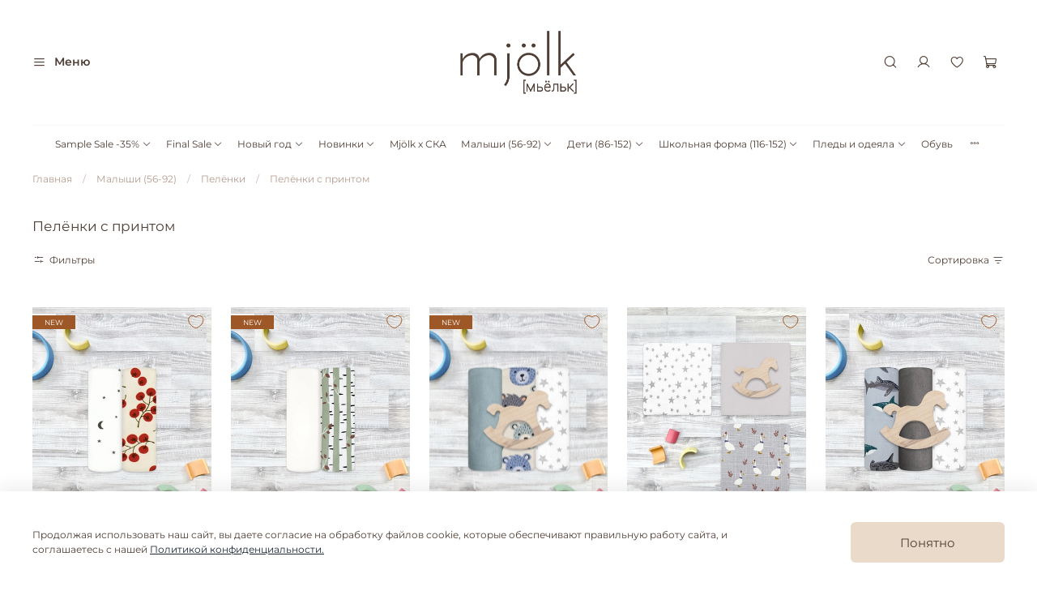

--- FILE ---
content_type: text/html; charset=utf-8
request_url: https://www.mjolk.ru/collection/pelenki
body_size: 68308
content:
<!DOCTYPE html> 
<html
  style="
    --color-btn-bg:#EADAC9;
--color-btn-bg-is-dark:false;
--bg:#ffffff;
--bg-is-dark:false;

--color-text: var(--color-text-dark);
--color-text-minor-shade: var(--color-text-dark-minor-shade);
--color-text-major-shade: var(--color-text-dark-major-shade);
--color-text-half-shade: var(--color-text-dark-half-shade);

--color-notice-warning-is-dark:false;
--color-notice-success-is-dark:false;
--color-notice-error-is-dark:false;
--color-notice-info-is-dark:false;
--color-form-controls-bg:var(--bg);
--color-form-controls-bg-disabled:var(--bg-minor-shade);
--color-form-controls-border-color:var(--bg-half-shade);
--color-form-controls-color:var(--color-text);
--is-editor:false;


  "
  >
  <head><meta data-config="{&quot;collection_products_count&quot;:47}" name="page-config" content="" /><meta data-config="{&quot;money_with_currency_format&quot;:{&quot;delimiter&quot;:&quot; &quot;,&quot;separator&quot;:&quot;.&quot;,&quot;format&quot;:&quot;%n\u0026nbsp;%u&quot;,&quot;unit&quot;:&quot;руб&quot;,&quot;show_price_without_cents&quot;:0},&quot;currency_code&quot;:&quot;RUR&quot;,&quot;currency_iso_code&quot;:&quot;RUB&quot;,&quot;default_currency&quot;:{&quot;title&quot;:&quot;Российский рубль&quot;,&quot;code&quot;:&quot;RUR&quot;,&quot;rate&quot;:1.0,&quot;format_string&quot;:&quot;%n\u0026nbsp;%u&quot;,&quot;unit&quot;:&quot;руб&quot;,&quot;price_separator&quot;:&quot;&quot;,&quot;is_default&quot;:true,&quot;price_delimiter&quot;:&quot;&quot;,&quot;show_price_with_delimiter&quot;:true,&quot;show_price_without_cents&quot;:false},&quot;facebook&quot;:{&quot;pixelActive&quot;:true,&quot;currency_code&quot;:&quot;RUB&quot;,&quot;use_variants&quot;:true},&quot;vk&quot;:{&quot;pixel_active&quot;:null,&quot;price_list_id&quot;:null},&quot;new_ya_metrika&quot;:true,&quot;ecommerce_data_container&quot;:&quot;dataLayer&quot;,&quot;common_js_version&quot;:null,&quot;vue_ui_version&quot;:null,&quot;feedback_captcha_enabled&quot;:true,&quot;account_id&quot;:307852,&quot;hide_items_out_of_stock&quot;:false,&quot;forbid_order_over_existing&quot;:true,&quot;minimum_items_price&quot;:null,&quot;enable_comparison&quot;:true,&quot;locale&quot;:&quot;ru&quot;,&quot;client_group&quot;:null,&quot;consent_to_personal_data&quot;:{&quot;active&quot;:true,&quot;obligatory&quot;:true,&quot;description&quot;:&quot;Настоящим подтверждаю, что я ознакомлен и согласен с условиями \u003ca href=&#39;/page/oferta&#39; target=&#39;blank&#39;\u003eоферты и политики конфиденциальности\u003c/a\u003e.&quot;},&quot;recaptcha_key&quot;:&quot;6LfXhUEmAAAAAOGNQm5_a2Ach-HWlFKD3Sq7vfFj&quot;,&quot;recaptcha_key_v3&quot;:&quot;6LcZi0EmAAAAAPNov8uGBKSHCvBArp9oO15qAhXa&quot;,&quot;yandex_captcha_key&quot;:&quot;ysc1_ec1ApqrRlTZTXotpTnO8PmXe2ISPHxsd9MO3y0rye822b9d2&quot;,&quot;checkout_float_order_content_block&quot;:false,&quot;available_products_characteristics_ids&quot;:null,&quot;sber_id_app_id&quot;:&quot;5b5a3c11-72e5-4871-8649-4cdbab3ba9a4&quot;,&quot;theme_generation&quot;:4,&quot;quick_checkout_captcha_enabled&quot;:false,&quot;max_order_lines_count&quot;:500,&quot;sber_bnpl_min_amount&quot;:1000,&quot;sber_bnpl_max_amount&quot;:150000,&quot;counter_settings&quot;:{&quot;data_layer_name&quot;:&quot;dataLayer&quot;,&quot;new_counters_setup&quot;:false,&quot;add_to_cart_event&quot;:true,&quot;remove_from_cart_event&quot;:true,&quot;add_to_wishlist_event&quot;:true},&quot;site_setting&quot;:{&quot;show_cart_button&quot;:true,&quot;show_service_button&quot;:false,&quot;show_marketplace_button&quot;:false,&quot;show_quick_checkout_button&quot;:false},&quot;warehouses&quot;:[],&quot;captcha_type&quot;:&quot;google&quot;,&quot;human_readable_urls&quot;:false}" name="shop-config" content="" /><meta name='js-evnvironment' content='production' /><meta name='default-locale' content='ru' /><meta name='insales-redefined-api-methods' content="[]" />
<!--InsalesCounter -->
<script type="text/javascript">
(function() {
  if (typeof window.__insalesCounterId !== 'undefined') {
    return;
  }

  try {
    Object.defineProperty(window, '__insalesCounterId', {
      value: 307852,
      writable: true,
      configurable: true
    });
  } catch (e) {
    console.error('InsalesCounter: Failed to define property, using fallback:', e);
    window.__insalesCounterId = 307852;
  }

  if (typeof window.__insalesCounterId === 'undefined') {
    console.error('InsalesCounter: Failed to set counter ID');
    return;
  }

  let script = document.createElement('script');
  script.async = true;
  script.src = '/javascripts/insales_counter.js?7';
  let firstScript = document.getElementsByTagName('script')[0];
  firstScript.parentNode.insertBefore(script, firstScript);
})();
</script>
<!-- /InsalesCounter -->
    <script type="text/javascript">
      (function() {
        var fileref = document.createElement('script');
        fileref.setAttribute("type","text/javascript");
        fileref.setAttribute("src", 'https://pnn.insales-tech.ru/pnn/pnn.js');
        document.getElementsByTagName("head")[0].appendChild(fileref);
      })();
    </script>

    <!-- meta -->
<meta charset="UTF-8" /><title>Пелёнки с принтом Mjölk [мьёльк]</title><meta name="description" content="Пелёнки для новорождённых с принтом. Сеты пелёнок по выгодной цене. Нежный трикотаж и воздушный муслин. Качество гарантировано производителем, 100% хлопок.">
<meta data-config="{&quot;static-versioned&quot;: &quot;1.38&quot;}" name="theme-meta-data" content="">
<meta name="robots" content="index,follow" />
<meta http-equiv="X-UA-Compatible" content="IE=edge,chrome=1" />
<meta name="viewport" content="width=device-width, initial-scale=1.0" />
<meta name="SKYPE_TOOLBAR" content="SKYPE_TOOLBAR_PARSER_COMPATIBLE" />
<meta name="format-detection" content="telephone=no">

<!-- canonical url--><link rel="canonical" href="https://www.mjolk.ru/collection/pelenki"/>

<!-- rss feed-->
  
    <meta property="og:title" content="Пелёнки с принтом">
  
  
  <meta property="og:type" content="website">
  <meta property="og:url" content="https://www.mjolk.ru/collection/pelenki">




<!-- icons--><link rel="icon" type="image/png" sizes="16x16" href="https://static.insales-cdn.com/files/1/889/104915833/original/favicon.png" />
<style media="screen">
  @supports (content-visibility: hidden) {
    body:not(.settings_loaded) {
      content-visibility: hidden;
    }
  }
  @supports not (content-visibility: hidden) {
    body:not(.settings_loaded) {
      visibility: hidden;
    }
  }
</style>
<script> 
mindbox = window.mindbox || function() { mindbox.queue.push(arguments); }; mindbox.queue = mindbox.queue || []; 
mindbox('create', 
{ endpointId: 'mjolk2.mjolk.Website' }); 
</script> 

<script src="https://api.mindbox.ru/scripts/v1/tracker.js" async></script>
<script>
  window.addEventListener('load', () => {
    EventBus.subscribe('always:insales:cart', (data) => {
      let operation = 'ResetKorzinaItemList'
      let productList = []

      const cart = Cart.order.get();
      console.log(cart);

      if (cart?.order_lines?.length) {
        operation = 'SetKorzinaItemList'
        productList = cart.order_lines.map(cartItem => ({
          product: {
            ids: {
              website: `${cartItem.sku}`
            }
          },
          count: cartItem.quantity,
          pricePerItem: cartItem.sale_price
        }))
      }

      let operationBody = {
        operation,
        data: {}
      }

      if (operation === 'SetKorzinaItemList') {
        operationBody = {
          ...operationBody,
          data: {
            productList
          }
        }
      }

      mindbox('async', operationBody)
    });

    EventBus.subscribe('always:insales:favorites_products', (data) => {
      let operation = 'ResetIzbrannoeItemList';
      let productList = [];

      const favoritesState = FavoritesProducts.getFavoritesProducts();
      console.log(favoritesState.products);


      if (favoritesState?.products?.length) {
        operation = 'SetIzbrannoeItemList'
        productList = favoritesState.products.map(favoriteItem => ({
          product: {
            ids: {
              website: `${favoriteItem.variants[0].sku}`
            }
          },
          count: 1,
          pricePerItem: favoriteItem.price_min
        }))
      }

      let operationBody = {
        operation,
        data: {}
      }

      if (operation === 'SetIzbrannoeItemList') {
        operationBody = {
          ...operationBody,
          data: {
            productList
          }
        }
      }

      mindbox('async', operationBody);
      

      
    });

  });
</script>
    <script src="
https://cdn.jsdelivr.net/npm/lodash@4.17.21/lodash.min.js
"></script>
  </head>
  <body data-multi-lang="false" data-theme-template="collection" data-sidebar-type="normal" data-sidebar-position="left">
    <div class="preloader">
      <div class="lds-ellipsis"><div></div><div></div><div></div><div></div></div>
    </div>
    <noscript>
<div class="njs-alert-overlay">
  <div class="njs-alert-wrapper">
    <div class="njs-alert">
      <p></p>
    </div>
  </div>
</div>
</noscript>

    <div class="page_layout page_layout-clear page_layout_section_top">
      <header>
      
        <div
  class="layout widget-type_widget_v4_header_11_1_82e415dfe35356e7ff27d7adf3300624"
  style="--logo-img:'https://static.insales-cdn.com/files/1/841/112272201/original/logo_brown.png'; --logo-max-width:220px; --live-search:true; --hide-catalog:false; --hide-search:false; --hide-language:true; --hide-personal:false; --hide-compare:true; --hide-favorite:false; --hide-social:true; --bage-bg:#BB7F2B; --bage-bg-is-dark:true; --bage-bg-minor-shade:#d08e31; --bage-bg-minor-shade-is-dark:true; --bage-bg-major-shade:#d59b48; --bage-bg-major-shade-is-dark:true; --bage-bg-half-shade:#e5c08d; --bage-bg-half-shade-is-light:true; --layout-wide-bg:false; --catalog-location:show-immediately; --layout-pt:1vw; --layout-pb:1vw; --layout-wide-content:false; --mobile-panel-right-btn:cart; --hide-desktop:false; --hide-mobile:false;"
  data-widget-drop-item-id="234013417"
  
  >
  <div class="layout__content">
    










<div class="header header_no-languages">
  <div class="header__content">
    <div class="header__area-show-menu">
      <span type="button" class="header__show-menu-btn js-show-side-panel">
        <span class="icon icon-bars"></span>
        <span class="header__show-menu-text">Меню</span>
      </span>
    </div>

    <div class="header__area-logo">
      
  
    
      <a href=" / " class="header__logo">
        <img src="https://static.insales-cdn.com/files/1/841/112272201/original/logo_brown.png" alt="www.mjolk.ru" title="www.mjolk.ru">
      </a>
    
  

    </div>

    <div class="header__area-controls">
      
  <div class="header__search">
    <form action="/search" method="get" class="header__search-form">
      <input type="text" autocomplete="off" class="form-control form-control_size-l header__search-field" name="q" value="" placeholder="Поиск"  data-search-field >
      <input type="hidden" name="lang" value="ru">
      <div class="header__search__results" data-search-result></div>
    </form>
    <button type="button" class="header__search-btn js-show-search">
      <span class="icon icon-search _show"></span>
      <span class="icon icon-times _hide"></span>
    </button>
  </div>


      
        <a href="/client_account/orders" class="header__control-btn header__cabinet">
          <span class="icon icon-user"></span>
        </a>
      

      
        
      

      
      <a href="/favorites" class="header__control-btn header__favorite">
        <span class="icon icon-favorites">
          <span class="header__control-bage favorites-empty" data-ui-favorites-counter>0</span>
        </span>
      </a>
      

      
        <a href="/cart_items" class="header__control-btn header__cart" onclick="ym(45090846,'reachGoal','korzina')">
          <span class="icon icon-cart">
            <span class="header__control-bage cart-empty" data-cart-positions-count></span>
          </span>
        </a>
      

      
        <a href="tel:88005500286" class="header__control-btn header__mobile-phone">
          <span class="icon icon-phone"></span>
        </a>
      

      
  


    </div>

    <div class="header__area-collections">
      
  

  

  

  <div class="header__collections-head">Каталог</div>

  <ul class="header__collections js-cut-list" data-navigation>
    
    
    
      
      
      

      
      

      
      

      
        

        

        <li class="header__collections-item" data-navigation-item>
          <div class="header__collections-controls">
            <a href="/collection/sample-sale" class="header__collections-link  with-arrow" data-navigation-link="/collection/sample-sale" >
              Sample Sale -35%

              
                <span class="icon icon-angle-down"></span>
              
            </a>

            
              <button class="button button_size-s header__collections-show-submenu-btn js-show-touch-submenu" type="button">
              <span class="icon icon-angle-down"></span>
            </button>
            
          </div>

          
            <ul class="header__collections-submenu" data-navigation-submenu>
              <div class="header__collections-submenu-content">
          

          

          
      
      
    
      
      
      

      
      

      
      

      
        

        

        <li class="header__collections-item" data-navigation-item>
          <div class="header__collections-controls">
            <a href="/collection/malyshi-0-2-goda-50" class="header__collections-link " data-navigation-link="/collection/malyshi-0-2-goda-50" >
              Sample Sale -35% Малыши

              
            </a>

            
          </div>

          

          

          
            </li>
          
      
      
    
      
      
      

      
      

      
      

      
        

        

        <li class="header__collections-item" data-navigation-item>
          <div class="header__collections-controls">
            <a href="/collection/deti-1-god-8-let-50" class="header__collections-link " data-navigation-link="/collection/deti-1-god-8-let-50" >
              Sample Sale -35% Дети

              
            </a>

            
          </div>

          

          

          
            </li>
          
      
      
    
      
      
      

      
      

      
      

      
        

        
          
            
              </div>
            </ul>
          

          </li>
        

        <li class="header__collections-item" data-navigation-item>
          <div class="header__collections-controls">
            <a href="/collection/final-sale-1" class="header__collections-link  with-arrow" data-navigation-link="/collection/final-sale-1" >
              Final Sale

              
                <span class="icon icon-angle-down"></span>
              
            </a>

            
              <button class="button button_size-s header__collections-show-submenu-btn js-show-touch-submenu" type="button">
              <span class="icon icon-angle-down"></span>
            </button>
            
          </div>

          
            <ul class="header__collections-submenu" data-navigation-submenu>
              <div class="header__collections-submenu-content">
          

          

          
      
      
    
      
      
      

      
      

      
      

      
        

        

        <li class="header__collections-item" data-navigation-item>
          <div class="header__collections-controls">
            <a href="/collection/malyshi-56-92" class="header__collections-link " data-navigation-link="/collection/malyshi-56-92" >
              Малыши (56-92)

              
            </a>

            
          </div>

          

          

          
            </li>
          
      
      
    
      
      
      

      
      

      
      

      
        

        

        <li class="header__collections-item" data-navigation-item>
          <div class="header__collections-controls">
            <a href="/collection/deti-86-140" class="header__collections-link " data-navigation-link="/collection/deti-86-140" >
              Дети (86-152)

              
            </a>

            
          </div>

          

          

          
            </li>
          
      
      
    
      
      
      

      
      

      
      

      
        

        
          
            
              </div>
            </ul>
          

          </li>
        

        <li class="header__collections-item" data-navigation-item>
          <div class="header__collections-controls">
            <a href="/collection/novyy-god-2" class="header__collections-link  with-arrow" data-navigation-link="/collection/novyy-god-2" >
              Новый год

              
                <span class="icon icon-angle-down"></span>
              
            </a>

            
              <button class="button button_size-s header__collections-show-submenu-btn js-show-touch-submenu" type="button">
              <span class="icon icon-angle-down"></span>
            </button>
            
          </div>

          
            <ul class="header__collections-submenu" data-navigation-submenu>
              <div class="header__collections-submenu-content">
          

          

          
      
      
    
      
      
      

      
      

      
      

      
        

        

        <li class="header__collections-item" data-navigation-item>
          <div class="header__collections-controls">
            <a href="/collection/pizhamy-i-slipy" class="header__collections-link " data-navigation-link="/collection/pizhamy-i-slipy" >
              Пижамы и слипы

              
            </a>

            
          </div>

          

          

          
            </li>
          
      
      
    
      
      
      

      
      

      
      

      
        

        

        <li class="header__collections-item" data-navigation-item>
          <div class="header__collections-controls">
            <a href="/collection/prazdnichnaya-kollektsiya" class="header__collections-link " data-navigation-link="/collection/prazdnichnaya-kollektsiya" >
              Праздничная коллекция

              
            </a>

            
          </div>

          

          

          
            </li>
          
      
      
    
      
      
      

      
      

      
      

      
        

        

        <li class="header__collections-item" data-navigation-item>
          <div class="header__collections-controls">
            <a href="/collection/futbolki-mjolk-h-zarubin" class="header__collections-link " data-navigation-link="/collection/futbolki-mjolk-h-zarubin" >
              Футболки mjolk х Зарубин

              
            </a>

            
          </div>

          

          

          
            </li>
          
      
      
    
      
      
      

      
      

      
      

      
        

        
          
            
              </div>
            </ul>
          

          </li>
        

        <li class="header__collections-item" data-navigation-item>
          <div class="header__collections-controls">
            <a href="/collection/novinki-2" class="header__collections-link  with-arrow" data-navigation-link="/collection/novinki-2" >
              Новинки

              
                <span class="icon icon-angle-down"></span>
              
            </a>

            
              <button class="button button_size-s header__collections-show-submenu-btn js-show-touch-submenu" type="button">
              <span class="icon icon-angle-down"></span>
            </button>
            
          </div>

          
            <ul class="header__collections-submenu" data-navigation-submenu>
              <div class="header__collections-submenu-content">
          

          

          
      
      
    
      
      
      

      
      

      
      

      
        

        

        <li class="header__collections-item" data-navigation-item>
          <div class="header__collections-controls">
            <a href="/collection/novinki-malyshi" class="header__collections-link " data-navigation-link="/collection/novinki-malyshi" >
              Новинки Малыши (56-92)

              
            </a>

            
          </div>

          

          

          
            </li>
          
      
      
    
      
      
      

      
      

      
      

      
        

        

        <li class="header__collections-item" data-navigation-item>
          <div class="header__collections-controls">
            <a href="/collection/novinki-deti-2" class="header__collections-link " data-navigation-link="/collection/novinki-deti-2" >
              Новинки Дети (86-152)

              
            </a>

            
          </div>

          

          

          
            </li>
          
      
      
    
      
      
      

      
      

      
      

      
        

        
          
            
              </div>
            </ul>
          

          </li>
        

        <li class="header__collections-item" data-navigation-item>
          <div class="header__collections-controls">
            <a href="/collection/mjolk-ska" class="header__collections-link " data-navigation-link="/collection/mjolk-ska" >
              Mjölk x СКА

              
            </a>

            
          </div>

          

          

          
            </li>
          
      
      
    
      
      
      

      
      

      
      

      
        

        

        <li class="header__collections-item" data-navigation-item>
          <div class="header__collections-controls">
            <a href="/collection/malyshi-0-2-goda" class="header__collections-link  with-arrow" data-navigation-link="/collection/malyshi-0-2-goda" >
              Малыши (56-92)

              
                <span class="icon icon-angle-down"></span>
              
            </a>

            
              <button class="button button_size-s header__collections-show-submenu-btn js-show-touch-submenu" type="button">
              <span class="icon icon-angle-down"></span>
            </button>
            
          </div>

          
            <ul class="header__collections-submenu" data-navigation-submenu>
              <div class="header__collections-submenu-content">
          

          

          
      
      
    
      
      
      

      
      

      
      

      
        

        

        <li class="header__collections-item" data-navigation-item>
          <div class="header__collections-controls">
            <a href="/collection/kombinezonu" class="header__collections-link  with-arrow" data-navigation-link="/collection/kombinezonu" >
              Комбинезоны

              
                <span class="icon icon-angle-down"></span>
              
            </a>

            
              <button class="button button_size-s header__collections-show-submenu-btn js-show-touch-submenu" type="button">
              <span class="icon icon-angle-down"></span>
            </button>
            
          </div>

          
            <ul class="header__collections-submenu" data-navigation-submenu>
              <div class="header__collections-submenu-content">
          

          

          
      
      
    
      
      
      

      
      

      
      

      
        

        

        <li class="header__collections-item" data-navigation-item>
          <div class="header__collections-controls">
            <a href="/collection/klassicheskie-kombinezony" class="header__collections-link " data-navigation-link="/collection/klassicheskie-kombinezony" >
              Классические комбинезоны

              
            </a>

            
          </div>

          

          

          
            </li>
          
      
      
    
      
      
      

      
      

      
      

      
      
    
      
      
      

      
      

      
      

      
      
    
      
      
      

      
      

      
      

      
      
    
      
      
      

      
      

      
      

      
      
    
      
      
      

      
      

      
      

      
        

        

        <li class="header__collections-item" data-navigation-item>
          <div class="header__collections-controls">
            <a href="/collection/uteplyonnye-kombinezony" class="header__collections-link " data-navigation-link="/collection/uteplyonnye-kombinezony" >
              Утеплённые комбинезоны

              
            </a>

            
          </div>

          

          

          
            </li>
          
      
      
    
      
      
      

      
      

      
      

      
        

        
          
            
              </div>
            </ul>
          

          </li>
        

        <li class="header__collections-item" data-navigation-item>
          <div class="header__collections-controls">
            <a href="/collection/bodi-i-futbolki" class="header__collections-link  with-arrow" data-navigation-link="/collection/bodi-i-futbolki" >
              Боди, футболки, распашонки

              
                <span class="icon icon-angle-down"></span>
              
            </a>

            
              <button class="button button_size-s header__collections-show-submenu-btn js-show-touch-submenu" type="button">
              <span class="icon icon-angle-down"></span>
            </button>
            
          </div>

          
            <ul class="header__collections-submenu" data-navigation-submenu>
              <div class="header__collections-submenu-content">
          

          

          
      
      
    
      
      
      

      
      

      
      

      
        

        

        <li class="header__collections-item" data-navigation-item>
          <div class="header__collections-controls">
            <a href="/collection/bodi" class="header__collections-link " data-navigation-link="/collection/bodi" >
              Боди

              
            </a>

            
          </div>

          

          

          
            </li>
          
      
      
    
      
      
      

      
      

      
      

      
      
    
      
      
      

      
      

      
      

      
      
    
      
      
      

      
      

      
      

      
        

        

        <li class="header__collections-item" data-navigation-item>
          <div class="header__collections-controls">
            <a href="/collection/futbolki-s-dlinnum-rykavom" class="header__collections-link " data-navigation-link="/collection/futbolki-s-dlinnum-rykavom" >
              Футболки с длинным рукавом

              
            </a>

            
          </div>

          

          

          
            </li>
          
      
      
    
      
      
      

      
      

      
      

      
        

        

        <li class="header__collections-item" data-navigation-item>
          <div class="header__collections-controls">
            <a href="/collection/raspashonki" class="header__collections-link " data-navigation-link="/collection/raspashonki" >
              Распашонки

              
            </a>

            
          </div>

          

          

          
            </li>
          
      
      
    
      
      
      

      
      

      
      

      
        

        
          
            
              </div>
            </ul>
          

          </li>
        

        <li class="header__collections-item" data-navigation-item>
          <div class="header__collections-controls">
            <a href="/collection/polzunki" class="header__collections-link  with-arrow" data-navigation-link="/collection/polzunki" >
              Ползунки и штанишки

              
                <span class="icon icon-angle-down"></span>
              
            </a>

            
              <button class="button button_size-s header__collections-show-submenu-btn js-show-touch-submenu" type="button">
              <span class="icon icon-angle-down"></span>
            </button>
            
          </div>

          
            <ul class="header__collections-submenu" data-navigation-submenu>
              <div class="header__collections-submenu-content">
          

          

          
      
      
    
      
      
      

      
      

      
      

      
        

        

        <li class="header__collections-item" data-navigation-item>
          <div class="header__collections-controls">
            <a href="/collection/shtanishki" class="header__collections-link " data-navigation-link="/collection/shtanishki" >
              Штанишки

              
            </a>

            
          </div>

          

          

          
            </li>
          
      
      
    
      
      
      

      
      

      
      

      
        

        

        <li class="header__collections-item" data-navigation-item>
          <div class="header__collections-controls">
            <a href="/collection/polzunki-nov" class="header__collections-link " data-navigation-link="/collection/polzunki-nov" >
              Ползунки

              
            </a>

            
          </div>

          

          

          
            </li>
          
      
      
    
      
      
      

      
      

      
      

      
        

        
          
            
              </div>
            </ul>
          

          </li>
        

        <li class="header__collections-item" data-navigation-item>
          <div class="header__collections-controls">
            <a href="/collection/komplekty" class="header__collections-link " data-navigation-link="/collection/komplekty" >
              Комплекты

              
            </a>

            
          </div>

          

          

          
            </li>
          
      
      
    
      
      
      

      
      

      
      

      
        

        

        <li class="header__collections-item" data-navigation-item>
          <div class="header__collections-controls">
            <a href="/collection/verhnyaya-odezhda-3" class="header__collections-link " data-navigation-link="/collection/verhnyaya-odezhda-3" >
              Верхняя одежда

              
            </a>

            
          </div>

          

          

          
            </li>
          
      
      
    
      
      
      

      
      

      
      

      
        

        

        <li class="header__collections-item" data-navigation-item>
          <div class="header__collections-controls">
            <a href="/collection/pesochniki" class="header__collections-link " data-navigation-link="/collection/pesochniki" >
              Песочники

              
            </a>

            
          </div>

          

          

          
            </li>
          
      
      
    
      
      
      

      
      

      
      

      
        

        

        <li class="header__collections-item" data-navigation-item>
          <div class="header__collections-controls">
            <a href="/collection/kokony-i-spalnye-meshki" class="header__collections-link  with-arrow" data-navigation-link="/collection/kokony-i-spalnye-meshki" >
              Коконы и спальные мешки

              
                <span class="icon icon-angle-down"></span>
              
            </a>

            
              <button class="button button_size-s header__collections-show-submenu-btn js-show-touch-submenu" type="button">
              <span class="icon icon-angle-down"></span>
            </button>
            
          </div>

          
            <ul class="header__collections-submenu" data-navigation-submenu>
              <div class="header__collections-submenu-content">
          

          

          
      
      
    
      
      
      

      
      

      
      

      
        

        

        <li class="header__collections-item" data-navigation-item>
          <div class="header__collections-controls">
            <a href="/collection/pelenalnye-kokony" class="header__collections-link " data-navigation-link="/collection/pelenalnye-kokony" >
              Пеленальные коконы

              
            </a>

            
          </div>

          

          

          
            </li>
          
      
      
    
      
      
      

      
      

      
      

      
      
    
      
      
      

      
      

      
      

      
      
    
      
      
      

      
      

      
      

      
        

        

        <li class="header__collections-item" data-navigation-item>
          <div class="header__collections-controls">
            <a href="/collection/komplekty-kokon-i-shapochka" class="header__collections-link " data-navigation-link="/collection/komplekty-kokon-i-shapochka" >
              Комплекты с коконами

              
            </a>

            
          </div>

          

          

          
            </li>
          
      
      
    
      
      
      

      
      

      
      

      
        

        

        <li class="header__collections-item" data-navigation-item>
          <div class="header__collections-controls">
            <a href="/collection/spalnye-meshki" class="header__collections-link " data-navigation-link="/collection/spalnye-meshki" >
              Спальные мешки

              
            </a>

            
          </div>

          

          

          
            </li>
          
      
      
    
      
      
      

      
      

      
      

      
        

        
          
            
              </div>
            </ul>
          

          </li>
        

        <li class="header__collections-item" data-navigation-item>
          <div class="header__collections-controls">
            <a href="/collection/nizhnee-belie" class="header__collections-link " data-navigation-link="/collection/nizhnee-belie" >
              Нижнее бельё

              
            </a>

            
          </div>

          

          

          
            </li>
          
      
      
    
      
      
      

      
      

      
      

      
        

        

        <li class="header__collections-item" data-navigation-item>
          <div class="header__collections-controls">
            <a href="/collection/aksessuary" class="header__collections-link  with-arrow" data-navigation-link="/collection/aksessuary" >
              Аксессуары

              
                <span class="icon icon-angle-down"></span>
              
            </a>

            
              <button class="button button_size-s header__collections-show-submenu-btn js-show-touch-submenu" type="button">
              <span class="icon icon-angle-down"></span>
            </button>
            
          </div>

          
            <ul class="header__collections-submenu" data-navigation-submenu>
              <div class="header__collections-submenu-content">
          

          

          
      
      
    
      
      
      

      
      

      
      

      
        

        

        <li class="header__collections-item" data-navigation-item>
          <div class="header__collections-controls">
            <a href="/collection/antitsarapki" class="header__collections-link " data-navigation-link="/collection/antitsarapki" >
              Антицарапки

              
            </a>

            
          </div>

          

          

          
            </li>
          
      
      
    
      
      
      

      
      

      
      

      
        

        

        <li class="header__collections-item" data-navigation-item>
          <div class="header__collections-controls">
            <a href="/collection/shapochki-2" class="header__collections-link " data-navigation-link="/collection/shapochki-2" >
              Шапочки

              
            </a>

            
          </div>

          

          

          
            </li>
          
      
      
    
      
      
      

      
      

      
      

      
        

        

        <li class="header__collections-item" data-navigation-item>
          <div class="header__collections-controls">
            <a href="/collection/chepchiki" class="header__collections-link " data-navigation-link="/collection/chepchiki" >
              Чепчики

              
            </a>

            
          </div>

          

          

          
            </li>
          
      
      
    
      
      
      

      
      

      
      

      
        

        

        <li class="header__collections-item" data-navigation-item>
          <div class="header__collections-controls">
            <a href="/collection/pinetki" class="header__collections-link " data-navigation-link="/collection/pinetki" >
              Пинетки

              
            </a>

            
          </div>

          

          

          
            </li>
          
      
      
    
      
      
      

      
      

      
      

      
        

        

        <li class="header__collections-item" data-navigation-item>
          <div class="header__collections-controls">
            <a href="/collection/krugovye-nagrudniki" class="header__collections-link " data-navigation-link="/collection/krugovye-nagrudniki" >
              Нагрудники

              
            </a>

            
          </div>

          

          

          
            </li>
          
      
      
    
      
      
      

      
      

      
      

      
        

        

        <li class="header__collections-item" data-navigation-item>
          <div class="header__collections-controls">
            <a href="/collection/platochki-i-salfetki" class="header__collections-link " data-navigation-link="/collection/platochki-i-salfetki" >
              Платочки и салфетки

              
            </a>

            
          </div>

          

          

          
            </li>
          
      
      
    
      
      
      

      
      

      
      

      
        

        

        <li class="header__collections-item" data-navigation-item>
          <div class="header__collections-controls">
            <a href="/collection/nosochki" class="header__collections-link " data-navigation-link="/collection/nosochki" >
              Носочки

              
            </a>

            
          </div>

          

          

          
            </li>
          
      
      
    
      
      
      

      
      

      
      

      
        

        
          
            
              </div>
            </ul>
          

          </li>
        

        <li class="header__collections-item" data-navigation-item>
          <div class="header__collections-controls">
            <a href="/collection/pelyonki" class="header__collections-link  with-arrow" data-navigation-link="/collection/pelyonki" >
              Пелёнки

              
                <span class="icon icon-angle-down"></span>
              
            </a>

            
              <button class="button button_size-s header__collections-show-submenu-btn js-show-touch-submenu" type="button">
              <span class="icon icon-angle-down"></span>
            </button>
            
          </div>

          
            <ul class="header__collections-submenu" data-navigation-submenu>
              <div class="header__collections-submenu-content">
          

          

          
      
      
    
      
      
      

      
      

      
      

      
        

        

        <li class="header__collections-item" data-navigation-item>
          <div class="header__collections-controls">
            <a href="/collection/pelenki" class="header__collections-link " data-navigation-link="/collection/pelenki" >
              Пелёнки с принтом

              
            </a>

            
          </div>

          

          

          
            </li>
          
      
      
    
      
      
      

      
      

      
      

      
        

        

        <li class="header__collections-item" data-navigation-item>
          <div class="header__collections-controls">
            <a href="/collection/pelyonki-odnotonnye" class="header__collections-link " data-navigation-link="/collection/pelyonki-odnotonnye" >
              Пелёнки однотонные

              
            </a>

            
          </div>

          

          

          
            </li>
          
      
      
    
      
      
      

      
      

      
      

      
        

        
          
            
              </div>
            </ul>
          

          </li>
        

        <li class="header__collections-item" data-navigation-item>
          <div class="header__collections-controls">
            <a href="/collection/muslin1" class="header__collections-link  with-arrow" data-navigation-link="/collection/muslin1" >
              Муслин

              
                <span class="icon icon-angle-down"></span>
              
            </a>

            
              <button class="button button_size-s header__collections-show-submenu-btn js-show-touch-submenu" type="button">
              <span class="icon icon-angle-down"></span>
            </button>
            
          </div>

          
            <ul class="header__collections-submenu" data-navigation-submenu>
              <div class="header__collections-submenu-content">
          

          

          
      
      
    
      
      
      

      
      

      
      

      
        

        

        <li class="header__collections-item" data-navigation-item>
          <div class="header__collections-controls">
            <a href="/collection/muslinovye-pelenki" class="header__collections-link " data-navigation-link="/collection/muslinovye-pelenki" >
              Муслиновые пеленки

              
            </a>

            
          </div>

          

          

          
            </li>
          
      
      
    
      
      
      

      
      

      
      

      
        

        

        <li class="header__collections-item" data-navigation-item>
          <div class="header__collections-controls">
            <a href="/collection/muslinovye-odeyala-2" class="header__collections-link " data-navigation-link="/collection/muslinovye-odeyala-2" >
              Муслиновые одеяла

              
            </a>

            
          </div>

          

          

          
            </li>
          
      
      
    
      
      
      

      
      

      
      

      
        

        

        <li class="header__collections-item" data-navigation-item>
          <div class="header__collections-controls">
            <a href="/collection/muslinovye-salfetki" class="header__collections-link " data-navigation-link="/collection/muslinovye-salfetki" >
              Муслиновые салфетки

              
            </a>

            
          </div>

          

          

          
            </li>
          
      
      
    
      
      
      

      
      

      
      

      
        

        
          
            
              </div>
            </ul>
          
            
              </li>
            
              </div>
            </ul>
          

          </li>
        

        <li class="header__collections-item" data-navigation-item>
          <div class="header__collections-controls">
            <a href="/collection/deti-1-god-7-let" class="header__collections-link  with-arrow" data-navigation-link="/collection/deti-1-god-7-let" >
              Дети (86-152)

              
                <span class="icon icon-angle-down"></span>
              
            </a>

            
              <button class="button button_size-s header__collections-show-submenu-btn js-show-touch-submenu" type="button">
              <span class="icon icon-angle-down"></span>
            </button>
            
          </div>

          
            <ul class="header__collections-submenu" data-navigation-submenu>
              <div class="header__collections-submenu-content">
          

          

          
      
      
    
      
      
      

      
      

      
      

      
        

        

        <li class="header__collections-item" data-navigation-item>
          <div class="header__collections-controls">
            <a href="/collection/futbolki-longslivy-mayki" class="header__collections-link  with-arrow" data-navigation-link="/collection/futbolki-longslivy-mayki" >
              Футболки, Лонгсливы

              
                <span class="icon icon-angle-down"></span>
              
            </a>

            
              <button class="button button_size-s header__collections-show-submenu-btn js-show-touch-submenu" type="button">
              <span class="icon icon-angle-down"></span>
            </button>
            
          </div>

          
            <ul class="header__collections-submenu" data-navigation-submenu>
              <div class="header__collections-submenu-content">
          

          

          
      
      
    
      
      
      

      
      

      
      

      
        

        

        <li class="header__collections-item" data-navigation-item>
          <div class="header__collections-controls">
            <a href="/collection/futbolki" class="header__collections-link " data-navigation-link="/collection/futbolki" >
              Футболки

              
            </a>

            
          </div>

          

          

          
            </li>
          
      
      
    
      
      
      

      
      

      
      

      
        

        

        <li class="header__collections-item" data-navigation-item>
          <div class="header__collections-controls">
            <a href="/collection/longslivy" class="header__collections-link " data-navigation-link="/collection/longslivy" >
              Лонгсливы

              
            </a>

            
          </div>

          

          

          
            </li>
          
      
      
    
      
      
      

      
      

      
      

      
        

        
          
            
              </div>
            </ul>
          

          </li>
        

        <li class="header__collections-item" data-navigation-item>
          <div class="header__collections-controls">
            <a href="/collection/bryuki-leginsy-shorty" class="header__collections-link  with-arrow" data-navigation-link="/collection/bryuki-leginsy-shorty" >
              Брюки, Легинсы

              
                <span class="icon icon-angle-down"></span>
              
            </a>

            
              <button class="button button_size-s header__collections-show-submenu-btn js-show-touch-submenu" type="button">
              <span class="icon icon-angle-down"></span>
            </button>
            
          </div>

          
            <ul class="header__collections-submenu" data-navigation-submenu>
              <div class="header__collections-submenu-content">
          

          

          
      
      
    
      
      
      

      
      

      
      

      
        

        

        <li class="header__collections-item" data-navigation-item>
          <div class="header__collections-controls">
            <a href="/collection/bryuki" class="header__collections-link " data-navigation-link="/collection/bryuki" >
              Брюки

              
            </a>

            
          </div>

          

          

          
            </li>
          
      
      
    
      
      
      

      
      

      
      

      
        

        

        <li class="header__collections-item" data-navigation-item>
          <div class="header__collections-controls">
            <a href="/collection/leginsy" class="header__collections-link " data-navigation-link="/collection/leginsy" >
              Легинсы

              
            </a>

            
          </div>

          

          

          
            </li>
          
      
      
    
      
      
      

      
      

      
      

      
        

        
          
            
              </div>
            </ul>
          

          </li>
        

        <li class="header__collections-item" data-navigation-item>
          <div class="header__collections-controls">
            <a href="/collection/pizhamy" class="header__collections-link  with-arrow" data-navigation-link="/collection/pizhamy" >
              Пижамы

              
                <span class="icon icon-angle-down"></span>
              
            </a>

            
              <button class="button button_size-s header__collections-show-submenu-btn js-show-touch-submenu" type="button">
              <span class="icon icon-angle-down"></span>
            </button>
            
          </div>

          
            <ul class="header__collections-submenu" data-navigation-submenu>
              <div class="header__collections-submenu-content">
          

          

          
      
      
    
      
      
      

      
      

      
      

      
        

        

        <li class="header__collections-item" data-navigation-item>
          <div class="header__collections-controls">
            <a href="/collection/pizhamy-s-korotkim-rukavom" class="header__collections-link " data-navigation-link="/collection/pizhamy-s-korotkim-rukavom" >
              Пижамы с коротким рукавом

              
            </a>

            
          </div>

          

          

          
            </li>
          
      
      
    
      
      
      

      
      

      
      

      
        

        

        <li class="header__collections-item" data-navigation-item>
          <div class="header__collections-controls">
            <a href="/collection/pizhamy-s-dlinnym-rukavom" class="header__collections-link " data-navigation-link="/collection/pizhamy-s-dlinnym-rukavom" >
              Пижамы с длинным рукавом

              
            </a>

            
          </div>

          

          

          
            </li>
          
      
      
    
      
      
      

      
      

      
      

      
        

        

        <li class="header__collections-item" data-navigation-item>
          <div class="header__collections-controls">
            <a href="/collection/pizhamy-na-manzhetah" class="header__collections-link " data-navigation-link="/collection/pizhamy-na-manzhetah" >
              Пижамы на манжетах

              
            </a>

            
          </div>

          

          

          
            </li>
          
      
      
    
      
      
      

      
      

      
      

      
        

        
          
            
              </div>
            </ul>
          

          </li>
        

        <li class="header__collections-item" data-navigation-item>
          <div class="header__collections-controls">
            <a href="/collection/svitshoty" class="header__collections-link  with-arrow" data-navigation-link="/collection/svitshoty" >
              Свитшоты и Худи

              
                <span class="icon icon-angle-down"></span>
              
            </a>

            
              <button class="button button_size-s header__collections-show-submenu-btn js-show-touch-submenu" type="button">
              <span class="icon icon-angle-down"></span>
            </button>
            
          </div>

          
            <ul class="header__collections-submenu" data-navigation-submenu>
              <div class="header__collections-submenu-content">
          

          

          
      
      
    
      
      
      

      
      

      
      

      
        

        

        <li class="header__collections-item" data-navigation-item>
          <div class="header__collections-controls">
            <a href="/collection/svitshoty-2" class="header__collections-link " data-navigation-link="/collection/svitshoty-2" >
              Свитшоты

              
            </a>

            
          </div>

          

          

          
            </li>
          
      
      
    
      
      
      

      
      

      
      

      
        

        

        <li class="header__collections-item" data-navigation-item>
          <div class="header__collections-controls">
            <a href="/collection/hudi" class="header__collections-link " data-navigation-link="/collection/hudi" >
              Худи

              
            </a>

            
          </div>

          

          

          
            </li>
          
      
      
    
      
      
      

      
      

      
      

      
        

        

        <li class="header__collections-item" data-navigation-item>
          <div class="header__collections-controls">
            <a href="/collection/kardigany" class="header__collections-link " data-navigation-link="/collection/kardigany" >
              Кардиганы

              
            </a>

            
          </div>

          

          

          
            </li>
          
      
      
    
      
      
      

      
      

      
      

      
        

        
          
            
              </div>
            </ul>
          

          </li>
        

        <li class="header__collections-item" data-navigation-item>
          <div class="header__collections-controls">
            <a href="/collection/komplekty-3" class="header__collections-link " data-navigation-link="/collection/komplekty-3" >
              Комплекты

              
            </a>

            
          </div>

          

          

          
            </li>
          
      
      
    
      
      
      

      
      

      
      

      
        

        

        <li class="header__collections-item" data-navigation-item>
          <div class="header__collections-controls">
            <a href="/collection/flis" class="header__collections-link " data-navigation-link="/collection/flis" >
              Флис

              
            </a>

            
          </div>

          

          

          
            </li>
          
      
      
    
      
      
      

      
      

      
      

      
        

        

        <li class="header__collections-item" data-navigation-item>
          <div class="header__collections-controls">
            <a href="/collection/verhnyaya-odezhda" class="header__collections-link  with-arrow" data-navigation-link="/collection/verhnyaya-odezhda" >
              Верхняя одежда

              
                <span class="icon icon-angle-down"></span>
              
            </a>

            
              <button class="button button_size-s header__collections-show-submenu-btn js-show-touch-submenu" type="button">
              <span class="icon icon-angle-down"></span>
            </button>
            
          </div>

          
            <ul class="header__collections-submenu" data-navigation-submenu>
              <div class="header__collections-submenu-content">
          

          

          
      
      
    
      
      
      

      
      

      
      

      
        

        

        <li class="header__collections-item" data-navigation-item>
          <div class="header__collections-controls">
            <a href="/collection/zimnie-kombinezony" class="header__collections-link " data-navigation-link="/collection/zimnie-kombinezony" >
              Зимние комбинезоны

              
            </a>

            
          </div>

          

          

          
            </li>
          
      
      
    
      
      
      

      
      

      
      

      
        

        

        <li class="header__collections-item" data-navigation-item>
          <div class="header__collections-controls">
            <a href="/collection/demisezonnye-kombinezony" class="header__collections-link " data-navigation-link="/collection/demisezonnye-kombinezony" >
              Демисезонные комбинезоны

              
            </a>

            
          </div>

          

          

          
            </li>
          
      
      
    
      
      
      

      
      

      
      

      
        

        

        <li class="header__collections-item" data-navigation-item>
          <div class="header__collections-controls">
            <a href="/collection/kurtki" class="header__collections-link " data-navigation-link="/collection/kurtki" >
              Куртки

              
            </a>

            
          </div>

          

          

          
            </li>
          
      
      
    
      
      
      

      
      

      
      

      
        

        

        <li class="header__collections-item" data-navigation-item>
          <div class="header__collections-controls">
            <a href="/collection/bryuki-2" class="header__collections-link " data-navigation-link="/collection/bryuki-2" >
              Брюки

              
            </a>

            
          </div>

          

          

          
            </li>
          
      
      
    
      
      
      

      
      

      
      

      
        

        

        <li class="header__collections-item" data-navigation-item>
          <div class="header__collections-controls">
            <a href="/collection/trenchi" class="header__collections-link " data-navigation-link="/collection/trenchi" >
              Тренчи

              
            </a>

            
          </div>

          

          

          
            </li>
          
      
      
    
      
      
      

      
      

      
      

      
        

        
          
            
              </div>
            </ul>
          

          </li>
        

        <li class="header__collections-item" data-navigation-item>
          <div class="header__collections-controls">
            <a href="/collection/platya-i-tuniki" class="header__collections-link  with-arrow" data-navigation-link="/collection/platya-i-tuniki" >
              Платья, Сарафаны

              
                <span class="icon icon-angle-down"></span>
              
            </a>

            
              <button class="button button_size-s header__collections-show-submenu-btn js-show-touch-submenu" type="button">
              <span class="icon icon-angle-down"></span>
            </button>
            
          </div>

          
            <ul class="header__collections-submenu" data-navigation-submenu>
              <div class="header__collections-submenu-content">
          

          

          
      
      
    
      
      
      

      
      

      
      

      
        

        

        <li class="header__collections-item" data-navigation-item>
          <div class="header__collections-controls">
            <a href="/collection/dlinnyy-rukav" class="header__collections-link " data-navigation-link="/collection/dlinnyy-rukav" >
              Длинный рукав

              
            </a>

            
          </div>

          

          

          
            </li>
          
      
      
    
      
      
      

      
      

      
      

      
        

        

        <li class="header__collections-item" data-navigation-item>
          <div class="header__collections-controls">
            <a href="/collection/korotkiy-rukav" class="header__collections-link " data-navigation-link="/collection/korotkiy-rukav" >
              Короткий рукав

              
            </a>

            
          </div>

          

          

          
            </li>
          
      
      
    
      
      
      

      
      

      
      

      
        

        

        <li class="header__collections-item" data-navigation-item>
          <div class="header__collections-controls">
            <a href="/collection/prazdnichnye" class="header__collections-link " data-navigation-link="/collection/prazdnichnye" >
              Праздничные

              
            </a>

            
          </div>

          

          

          
            </li>
          
      
      
    
      
      
      

      
      

      
      

      
        

        
          
            
              </div>
            </ul>
          

          </li>
        

        <li class="header__collections-item" data-navigation-item>
          <div class="header__collections-controls">
            <a href="/collection/velosipedki" class="header__collections-link  with-arrow" data-navigation-link="/collection/velosipedki" >
              Шорты, велосипедки

              
                <span class="icon icon-angle-down"></span>
              
            </a>

            
              <button class="button button_size-s header__collections-show-submenu-btn js-show-touch-submenu" type="button">
              <span class="icon icon-angle-down"></span>
            </button>
            
          </div>

          
            <ul class="header__collections-submenu" data-navigation-submenu>
              <div class="header__collections-submenu-content">
          

          

          
      
      
    
      
      
      

      
      

      
      

      
        

        

        <li class="header__collections-item" data-navigation-item>
          <div class="header__collections-controls">
            <a href="/collection/shorty" class="header__collections-link " data-navigation-link="/collection/shorty" >
              Шорты

              
            </a>

            
          </div>

          

          

          
            </li>
          
      
      
    
      
      
      

      
      

      
      

      
        

        

        <li class="header__collections-item" data-navigation-item>
          <div class="header__collections-controls">
            <a href="/collection/velosipedki-2" class="header__collections-link " data-navigation-link="/collection/velosipedki-2" >
              Велосипедки

              
            </a>

            
          </div>

          

          

          
            </li>
          
      
      
    
      
      
      

      
      

      
      

      
        

        
          
            
              </div>
            </ul>
          

          </li>
        

        <li class="header__collections-item" data-navigation-item>
          <div class="header__collections-controls">
            <a href="/collection/yubki" class="header__collections-link " data-navigation-link="/collection/yubki" >
              Юбки

              
            </a>

            
          </div>

          

          

          
            </li>
          
      
      
    
      
      
      

      
      

      
      

      
        

        

        <li class="header__collections-item" data-navigation-item>
          <div class="header__collections-controls">
            <a href="/collection/detskaya-odezhda-iz-muslina" class="header__collections-link " data-navigation-link="/collection/detskaya-odezhda-iz-muslina" >
              Одежда из муслина -35%

              
            </a>

            
          </div>

          

          

          
            </li>
          
      
      
    
      
      
      

      
      

      
      

      
        

        

        <li class="header__collections-item" data-navigation-item>
          <div class="header__collections-controls">
            <a href="/collection/nizhnee-belye" class="header__collections-link " data-navigation-link="/collection/nizhnee-belye" >
              Нижнее бельё

              
            </a>

            
          </div>

          

          

          
            </li>
          
      
      
    
      
      
      

      
      

      
      

      
        

        

        <li class="header__collections-item" data-navigation-item>
          <div class="header__collections-controls">
            <a href="/collection/aksessaury" class="header__collections-link  with-arrow" data-navigation-link="/collection/aksessaury" >
              Аксессуары

              
                <span class="icon icon-angle-down"></span>
              
            </a>

            
              <button class="button button_size-s header__collections-show-submenu-btn js-show-touch-submenu" type="button">
              <span class="icon icon-angle-down"></span>
            </button>
            
          </div>

          
            <ul class="header__collections-submenu" data-navigation-submenu>
              <div class="header__collections-submenu-content">
          

          

          
      
      
    
      
      
      

      
      

      
      

      
        

        

        <li class="header__collections-item" data-navigation-item>
          <div class="header__collections-controls">
            <a href="/collection/platochki-muslinovye" class="header__collections-link " data-navigation-link="/collection/platochki-muslinovye" >
              Платочки муслиновые

              
            </a>

            
          </div>

          

          

          
            </li>
          
      
      
    
      
      
      

      
      

      
      

      
        

        

        <li class="header__collections-item" data-navigation-item>
          <div class="header__collections-controls">
            <a href="/collection/noski" class="header__collections-link " data-navigation-link="/collection/noski" >
              Носки и Колготки

              
            </a>

            
          </div>

          

          

          
            </li>
          
      
      
    
      
      
      

      
      

      
      

      
        

        

        <li class="header__collections-item" data-navigation-item>
          <div class="header__collections-controls">
            <a href="/collection/shapki" class="header__collections-link " data-navigation-link="/collection/shapki" >
              Шапки

              
            </a>

            
          </div>

          

          

          
            </li>
          
      
      
    
      
      
      

      
      

      
      

      
        

        
          
            
              </div>
            </ul>
          
            
              </li>
            
              </div>
            </ul>
          

          </li>
        

        <li class="header__collections-item" data-navigation-item>
          <div class="header__collections-controls">
            <a href="/collection/shkola" class="header__collections-link  with-arrow" data-navigation-link="/collection/shkola" >
              Школьная форма (116-152)

              
                <span class="icon icon-angle-down"></span>
              
            </a>

            
              <button class="button button_size-s header__collections-show-submenu-btn js-show-touch-submenu" type="button">
              <span class="icon icon-angle-down"></span>
            </button>
            
          </div>

          
            <ul class="header__collections-submenu" data-navigation-submenu>
              <div class="header__collections-submenu-content">
          

          

          
      
      
    
      
      
      

      
      

      
      

      
        

        

        <li class="header__collections-item" data-navigation-item>
          <div class="header__collections-controls">
            <a href="/collection/devochkam-116-152" class="header__collections-link  with-arrow" data-navigation-link="/collection/devochkam-116-152" >
              Девочкам 116-152

              
                <span class="icon icon-angle-down"></span>
              
            </a>

            
              <button class="button button_size-s header__collections-show-submenu-btn js-show-touch-submenu" type="button">
              <span class="icon icon-angle-down"></span>
            </button>
            
          </div>

          
            <ul class="header__collections-submenu" data-navigation-submenu>
              <div class="header__collections-submenu-content">
          

          

          
      
      
    
      
      
      

      
      

      
      

      
        

        

        <li class="header__collections-item" data-navigation-item>
          <div class="header__collections-controls">
            <a href="/collection/yubki-i-bryuki" class="header__collections-link " data-navigation-link="/collection/yubki-i-bryuki" >
              Юбки и брюки

              
            </a>

            
          </div>

          

          

          
            </li>
          
      
      
    
      
      
      

      
      

      
      

      
        

        

        <li class="header__collections-item" data-navigation-item>
          <div class="header__collections-controls">
            <a href="/collection/zhakety-zhilety-kardigany" class="header__collections-link " data-navigation-link="/collection/zhakety-zhilety-kardigany" >
              Жакеты, жилеты, кардиганы

              
            </a>

            
          </div>

          

          

          
            </li>
          
      
      
    
      
      
      

      
      

      
      

      
        

        

        <li class="header__collections-item" data-navigation-item>
          <div class="header__collections-controls">
            <a href="/collection/platya-i-sarafany" class="header__collections-link " data-navigation-link="/collection/platya-i-sarafany" >
              Платья и сарафаны

              
            </a>

            
          </div>

          

          

          
            </li>
          
      
      
    
      
      
      

      
      

      
      

      
        

        

        <li class="header__collections-item" data-navigation-item>
          <div class="header__collections-controls">
            <a href="/collection/rubashki-polo-longslivy-i-futbolki" class="header__collections-link " data-navigation-link="/collection/rubashki-polo-longslivy-i-futbolki" >
              Рубашки, поло, лонгсливы и футболки

              
            </a>

            
          </div>

          

          

          
            </li>
          
      
      
    
      
      
      

      
      

      
      

      
        

        

        <li class="header__collections-item" data-navigation-item>
          <div class="header__collections-controls">
            <a href="/collection/kolgotki-golfy-i-noski" class="header__collections-link " data-navigation-link="/collection/kolgotki-golfy-i-noski" >
              Колготки, гольфы и носки

              
            </a>

            
          </div>

          

          

          
            </li>
          
      
      
    
      
      
      

      
      

      
      

      
        

        

        <li class="header__collections-item" data-navigation-item>
          <div class="header__collections-controls">
            <a href="/collection/sportivnaya-forma" class="header__collections-link " data-navigation-link="/collection/sportivnaya-forma" >
              Спортивная форма

              
            </a>

            
          </div>

          

          

          
            </li>
          
      
      
    
      
      
      

      
      

      
      

      
        

        

        <li class="header__collections-item" data-navigation-item>
          <div class="header__collections-controls">
            <a href="/collection/trenchi-i-bombery" class="header__collections-link " data-navigation-link="/collection/trenchi-i-bombery" >
              Тренчи и бомберы

              
            </a>

            
          </div>

          

          

          
            </li>
          
      
      
    
      
      
      

      
      

      
      

      
        

        
          
            
              </div>
            </ul>
          

          </li>
        

        <li class="header__collections-item" data-navigation-item>
          <div class="header__collections-controls">
            <a href="/collection/malchikam-116-152" class="header__collections-link  with-arrow" data-navigation-link="/collection/malchikam-116-152" >
              Мальчикам 116-152

              
                <span class="icon icon-angle-down"></span>
              
            </a>

            
              <button class="button button_size-s header__collections-show-submenu-btn js-show-touch-submenu" type="button">
              <span class="icon icon-angle-down"></span>
            </button>
            
          </div>

          
            <ul class="header__collections-submenu" data-navigation-submenu>
              <div class="header__collections-submenu-content">
          

          

          
      
      
    
      
      
      

      
      

      
      

      
        

        

        <li class="header__collections-item" data-navigation-item>
          <div class="header__collections-controls">
            <a href="/collection/bryuki-3" class="header__collections-link " data-navigation-link="/collection/bryuki-3" >
              Брюки

              
            </a>

            
          </div>

          

          

          
            </li>
          
      
      
    
      
      
      

      
      

      
      

      
        

        

        <li class="header__collections-item" data-navigation-item>
          <div class="header__collections-controls">
            <a href="/collection/pidzhaki-zhilety-kardigany" class="header__collections-link " data-navigation-link="/collection/pidzhaki-zhilety-kardigany" >
              Пиджаки, жилеты, кардиганы

              
            </a>

            
          </div>

          

          

          
            </li>
          
      
      
    
      
      
      

      
      

      
      

      
        

        

        <li class="header__collections-item" data-navigation-item>
          <div class="header__collections-controls">
            <a href="/collection/katalog-1-16de26" class="header__collections-link " data-navigation-link="/collection/katalog-1-16de26" >
              Рубашки, поло, лонгсливы и футболки

              
            </a>

            
          </div>

          

          

          
            </li>
          
      
      
    
      
      
      

      
      

      
      

      
        

        

        <li class="header__collections-item" data-navigation-item>
          <div class="header__collections-controls">
            <a href="/collection/noski-3" class="header__collections-link " data-navigation-link="/collection/noski-3" >
              Носки

              
            </a>

            
          </div>

          

          

          
            </li>
          
      
      
    
      
      
      

      
      

      
      

      
        

        

        <li class="header__collections-item" data-navigation-item>
          <div class="header__collections-controls">
            <a href="/collection/sportivnaya-forma-2" class="header__collections-link " data-navigation-link="/collection/sportivnaya-forma-2" >
              Спортивная форма

              
            </a>

            
          </div>

          

          

          
            </li>
          
      
      
    
      
      
      

      
      

      
      

      
        

        

        <li class="header__collections-item" data-navigation-item>
          <div class="header__collections-controls">
            <a href="/collection/trenchi-i-bombery-2" class="header__collections-link " data-navigation-link="/collection/trenchi-i-bombery-2" >
              Тренчи и бомберы

              
            </a>

            
          </div>

          

          

          
            </li>
          
      
      
    
      
      
      

      
      

      
      

      
        

        
          
            
              </div>
            </ul>
          
            
              </li>
            
              </div>
            </ul>
          

          </li>
        

        <li class="header__collections-item" data-navigation-item>
          <div class="header__collections-controls">
            <a href="/collection/pledy" class="header__collections-link  with-arrow" data-navigation-link="/collection/pledy" >
              Пледы и одеяла

              
                <span class="icon icon-angle-down"></span>
              
            </a>

            
              <button class="button button_size-s header__collections-show-submenu-btn js-show-touch-submenu" type="button">
              <span class="icon icon-angle-down"></span>
            </button>
            
          </div>

          
            <ul class="header__collections-submenu" data-navigation-submenu>
              <div class="header__collections-submenu-content">
          

          

          
      
      
    
      
      
      

      
      

      
      

      
        

        

        <li class="header__collections-item" data-navigation-item>
          <div class="header__collections-controls">
            <a href="/collection/mulinovye-odeyala" class="header__collections-link " data-navigation-link="/collection/mulinovye-odeyala" >
              Муслиновые одеяла

              
            </a>

            
          </div>

          

          

          
            </li>
          
      
      
    
      
      
      

      
      

      
      

      
        

        

        <li class="header__collections-item" data-navigation-item>
          <div class="header__collections-controls">
            <a href="/collection/pledy-2" class="header__collections-link " data-navigation-link="/collection/pledy-2" >
              Пледы

              
            </a>

            
          </div>

          

          

          
            </li>
          
      
      
    
      
      
      

      
      

      
      

      
        

        
          
            
              </div>
            </ul>
          

          </li>
        

        <li class="header__collections-item" data-navigation-item>
          <div class="header__collections-controls">
            <a href="/collection/obuv" class="header__collections-link " data-navigation-link="/collection/obuv" >
              Обувь

              
            </a>

            
          </div>

          

          

          
            </li>
          
      
      
    
      
      
      

      
      

      
      

      
        

        

        <li class="header__collections-item" data-navigation-item>
          <div class="header__collections-controls">
            <a href="/collection/giftcard-2" class="header__collections-link " data-navigation-link="/collection/giftcard-2" >
              GiftCard

              
            </a>

            
          </div>

          

          

          
            </li>
          
      
      
    
      
      
      

      
      

      
      

      
        

        

        <li class="header__collections-item" data-navigation-item>
          <div class="header__collections-controls">
            <a href="/collection/opt" class="header__collections-link " data-navigation-link="/collection/opt" >
              Оптовым клиентам

              
            </a>

            
          </div>

          

          

          
            </li>
          
      
      
            
              
      
    
    
  </ul>

    </div>
  </div>
</div>


<div class="side-panel side-panel_no-languages" style="visibility:hidden;">
  <div class="side-panel__content">
    <div class="side-panel__head">
      
  <div class="header__search">
    <form action="/search" method="get" class="header__search-form">
      <input type="text" autocomplete="off" class="form-control form-control_size-l header__search-field" name="q" value="" placeholder="Поиск"  data-search-field >
      <input type="hidden" name="lang" value="ru">
      <div class="header__search__results" data-search-result></div>
    </form>
    <button type="button" class="header__search-btn js-show-search">
      <span class="icon icon-search _show"></span>
      <span class="icon icon-times _hide"></span>
    </button>
  </div>


      
        <a href="/client_account/orders" class="header__control-btn header__cabinet">
          <span class="icon icon-user"></span>
        </a>
      

      
        
      

      
      <a href="/favorites" class="header__control-btn header__favorite">
        <span class="icon icon-favorites">
          <span class="header__control-bage" data-ui-favorites-counter>0</span>
        </span>
      </a>
      

      

      <button type="button" class="button hide-side-panel-btn-mobile js-hide-side-panel">
        <span class="icon icon-times"></span>
      </button>
    </div>

    <div class="mobile-collections">
      
  

  

  

  <div class="header__collections-head">Каталог</div>

  <ul class="header__collections js-cut-list" data-navigation>
    
    
    
      
      
      

      
      

      
      

      
        

        

        <li class="header__collections-item" data-navigation-item>
          <div class="header__collections-controls">
            <a href="/collection/sample-sale" class="header__collections-link  with-arrow" data-navigation-link="/collection/sample-sale" >
              Sample Sale -35%

              
                <span class="icon icon-angle-down"></span>
              
            </a>

            
              <button class="button button_size-s header__collections-show-submenu-btn js-show-touch-submenu" type="button">
              <span class="icon icon-angle-down"></span>
            </button>
            
          </div>

          
            <ul class="header__collections-submenu" data-navigation-submenu>
              <div class="header__collections-submenu-content">
          

          

          
      
      
    
      
      
      

      
      

      
      

      
        

        

        <li class="header__collections-item" data-navigation-item>
          <div class="header__collections-controls">
            <a href="/collection/malyshi-0-2-goda-50" class="header__collections-link " data-navigation-link="/collection/malyshi-0-2-goda-50" >
              Sample Sale -35% Малыши

              
            </a>

            
          </div>

          

          

          
            </li>
          
      
      
    
      
      
      

      
      

      
      

      
        

        

        <li class="header__collections-item" data-navigation-item>
          <div class="header__collections-controls">
            <a href="/collection/deti-1-god-8-let-50" class="header__collections-link " data-navigation-link="/collection/deti-1-god-8-let-50" >
              Sample Sale -35% Дети

              
            </a>

            
          </div>

          

          

          
            </li>
          
      
      
    
      
      
      

      
      

      
      

      
        

        
          
            
              </div>
            </ul>
          

          </li>
        

        <li class="header__collections-item" data-navigation-item>
          <div class="header__collections-controls">
            <a href="/collection/final-sale-1" class="header__collections-link  with-arrow" data-navigation-link="/collection/final-sale-1" >
              Final Sale

              
                <span class="icon icon-angle-down"></span>
              
            </a>

            
              <button class="button button_size-s header__collections-show-submenu-btn js-show-touch-submenu" type="button">
              <span class="icon icon-angle-down"></span>
            </button>
            
          </div>

          
            <ul class="header__collections-submenu" data-navigation-submenu>
              <div class="header__collections-submenu-content">
          

          

          
      
      
    
      
      
      

      
      

      
      

      
        

        

        <li class="header__collections-item" data-navigation-item>
          <div class="header__collections-controls">
            <a href="/collection/malyshi-56-92" class="header__collections-link " data-navigation-link="/collection/malyshi-56-92" >
              Малыши (56-92)

              
            </a>

            
          </div>

          

          

          
            </li>
          
      
      
    
      
      
      

      
      

      
      

      
        

        

        <li class="header__collections-item" data-navigation-item>
          <div class="header__collections-controls">
            <a href="/collection/deti-86-140" class="header__collections-link " data-navigation-link="/collection/deti-86-140" >
              Дети (86-152)

              
            </a>

            
          </div>

          

          

          
            </li>
          
      
      
    
      
      
      

      
      

      
      

      
        

        
          
            
              </div>
            </ul>
          

          </li>
        

        <li class="header__collections-item" data-navigation-item>
          <div class="header__collections-controls">
            <a href="/collection/novyy-god-2" class="header__collections-link  with-arrow" data-navigation-link="/collection/novyy-god-2" >
              Новый год

              
                <span class="icon icon-angle-down"></span>
              
            </a>

            
              <button class="button button_size-s header__collections-show-submenu-btn js-show-touch-submenu" type="button">
              <span class="icon icon-angle-down"></span>
            </button>
            
          </div>

          
            <ul class="header__collections-submenu" data-navigation-submenu>
              <div class="header__collections-submenu-content">
          

          

          
      
      
    
      
      
      

      
      

      
      

      
        

        

        <li class="header__collections-item" data-navigation-item>
          <div class="header__collections-controls">
            <a href="/collection/pizhamy-i-slipy" class="header__collections-link " data-navigation-link="/collection/pizhamy-i-slipy" >
              Пижамы и слипы

              
            </a>

            
          </div>

          

          

          
            </li>
          
      
      
    
      
      
      

      
      

      
      

      
        

        

        <li class="header__collections-item" data-navigation-item>
          <div class="header__collections-controls">
            <a href="/collection/prazdnichnaya-kollektsiya" class="header__collections-link " data-navigation-link="/collection/prazdnichnaya-kollektsiya" >
              Праздничная коллекция

              
            </a>

            
          </div>

          

          

          
            </li>
          
      
      
    
      
      
      

      
      

      
      

      
        

        

        <li class="header__collections-item" data-navigation-item>
          <div class="header__collections-controls">
            <a href="/collection/futbolki-mjolk-h-zarubin" class="header__collections-link " data-navigation-link="/collection/futbolki-mjolk-h-zarubin" >
              Футболки mjolk х Зарубин

              
            </a>

            
          </div>

          

          

          
            </li>
          
      
      
    
      
      
      

      
      

      
      

      
        

        
          
            
              </div>
            </ul>
          

          </li>
        

        <li class="header__collections-item" data-navigation-item>
          <div class="header__collections-controls">
            <a href="/collection/novinki-2" class="header__collections-link  with-arrow" data-navigation-link="/collection/novinki-2" >
              Новинки

              
                <span class="icon icon-angle-down"></span>
              
            </a>

            
              <button class="button button_size-s header__collections-show-submenu-btn js-show-touch-submenu" type="button">
              <span class="icon icon-angle-down"></span>
            </button>
            
          </div>

          
            <ul class="header__collections-submenu" data-navigation-submenu>
              <div class="header__collections-submenu-content">
          

          

          
      
      
    
      
      
      

      
      

      
      

      
        

        

        <li class="header__collections-item" data-navigation-item>
          <div class="header__collections-controls">
            <a href="/collection/novinki-malyshi" class="header__collections-link " data-navigation-link="/collection/novinki-malyshi" >
              Новинки Малыши (56-92)

              
            </a>

            
          </div>

          

          

          
            </li>
          
      
      
    
      
      
      

      
      

      
      

      
        

        

        <li class="header__collections-item" data-navigation-item>
          <div class="header__collections-controls">
            <a href="/collection/novinki-deti-2" class="header__collections-link " data-navigation-link="/collection/novinki-deti-2" >
              Новинки Дети (86-152)

              
            </a>

            
          </div>

          

          

          
            </li>
          
      
      
    
      
      
      

      
      

      
      

      
        

        
          
            
              </div>
            </ul>
          

          </li>
        

        <li class="header__collections-item" data-navigation-item>
          <div class="header__collections-controls">
            <a href="/collection/mjolk-ska" class="header__collections-link " data-navigation-link="/collection/mjolk-ska" >
              Mjölk x СКА

              
            </a>

            
          </div>

          

          

          
            </li>
          
      
      
    
      
      
      

      
      

      
      

      
        

        

        <li class="header__collections-item" data-navigation-item>
          <div class="header__collections-controls">
            <a href="/collection/malyshi-0-2-goda" class="header__collections-link  with-arrow" data-navigation-link="/collection/malyshi-0-2-goda" >
              Малыши (56-92)

              
                <span class="icon icon-angle-down"></span>
              
            </a>

            
              <button class="button button_size-s header__collections-show-submenu-btn js-show-touch-submenu" type="button">
              <span class="icon icon-angle-down"></span>
            </button>
            
          </div>

          
            <ul class="header__collections-submenu" data-navigation-submenu>
              <div class="header__collections-submenu-content">
          

          

          
      
      
    
      
      
      

      
      

      
      

      
        

        

        <li class="header__collections-item" data-navigation-item>
          <div class="header__collections-controls">
            <a href="/collection/kombinezonu" class="header__collections-link  with-arrow" data-navigation-link="/collection/kombinezonu" >
              Комбинезоны

              
                <span class="icon icon-angle-down"></span>
              
            </a>

            
              <button class="button button_size-s header__collections-show-submenu-btn js-show-touch-submenu" type="button">
              <span class="icon icon-angle-down"></span>
            </button>
            
          </div>

          
            <ul class="header__collections-submenu" data-navigation-submenu>
              <div class="header__collections-submenu-content">
          

          

          
      
      
    
      
      
      

      
      

      
      

      
        

        

        <li class="header__collections-item" data-navigation-item>
          <div class="header__collections-controls">
            <a href="/collection/klassicheskie-kombinezony" class="header__collections-link " data-navigation-link="/collection/klassicheskie-kombinezony" >
              Классические комбинезоны

              
            </a>

            
          </div>

          

          

          
            </li>
          
      
      
    
      
      
      

      
      

      
      

      
      
    
      
      
      

      
      

      
      

      
      
    
      
      
      

      
      

      
      

      
      
    
      
      
      

      
      

      
      

      
      
    
      
      
      

      
      

      
      

      
        

        

        <li class="header__collections-item" data-navigation-item>
          <div class="header__collections-controls">
            <a href="/collection/uteplyonnye-kombinezony" class="header__collections-link " data-navigation-link="/collection/uteplyonnye-kombinezony" >
              Утеплённые комбинезоны

              
            </a>

            
          </div>

          

          

          
            </li>
          
      
      
    
      
      
      

      
      

      
      

      
        

        
          
            
              </div>
            </ul>
          

          </li>
        

        <li class="header__collections-item" data-navigation-item>
          <div class="header__collections-controls">
            <a href="/collection/bodi-i-futbolki" class="header__collections-link  with-arrow" data-navigation-link="/collection/bodi-i-futbolki" >
              Боди, футболки, распашонки

              
                <span class="icon icon-angle-down"></span>
              
            </a>

            
              <button class="button button_size-s header__collections-show-submenu-btn js-show-touch-submenu" type="button">
              <span class="icon icon-angle-down"></span>
            </button>
            
          </div>

          
            <ul class="header__collections-submenu" data-navigation-submenu>
              <div class="header__collections-submenu-content">
          

          

          
      
      
    
      
      
      

      
      

      
      

      
        

        

        <li class="header__collections-item" data-navigation-item>
          <div class="header__collections-controls">
            <a href="/collection/bodi" class="header__collections-link " data-navigation-link="/collection/bodi" >
              Боди

              
            </a>

            
          </div>

          

          

          
            </li>
          
      
      
    
      
      
      

      
      

      
      

      
      
    
      
      
      

      
      

      
      

      
      
    
      
      
      

      
      

      
      

      
        

        

        <li class="header__collections-item" data-navigation-item>
          <div class="header__collections-controls">
            <a href="/collection/futbolki-s-dlinnum-rykavom" class="header__collections-link " data-navigation-link="/collection/futbolki-s-dlinnum-rykavom" >
              Футболки с длинным рукавом

              
            </a>

            
          </div>

          

          

          
            </li>
          
      
      
    
      
      
      

      
      

      
      

      
        

        

        <li class="header__collections-item" data-navigation-item>
          <div class="header__collections-controls">
            <a href="/collection/raspashonki" class="header__collections-link " data-navigation-link="/collection/raspashonki" >
              Распашонки

              
            </a>

            
          </div>

          

          

          
            </li>
          
      
      
    
      
      
      

      
      

      
      

      
        

        
          
            
              </div>
            </ul>
          

          </li>
        

        <li class="header__collections-item" data-navigation-item>
          <div class="header__collections-controls">
            <a href="/collection/polzunki" class="header__collections-link  with-arrow" data-navigation-link="/collection/polzunki" >
              Ползунки и штанишки

              
                <span class="icon icon-angle-down"></span>
              
            </a>

            
              <button class="button button_size-s header__collections-show-submenu-btn js-show-touch-submenu" type="button">
              <span class="icon icon-angle-down"></span>
            </button>
            
          </div>

          
            <ul class="header__collections-submenu" data-navigation-submenu>
              <div class="header__collections-submenu-content">
          

          

          
      
      
    
      
      
      

      
      

      
      

      
        

        

        <li class="header__collections-item" data-navigation-item>
          <div class="header__collections-controls">
            <a href="/collection/shtanishki" class="header__collections-link " data-navigation-link="/collection/shtanishki" >
              Штанишки

              
            </a>

            
          </div>

          

          

          
            </li>
          
      
      
    
      
      
      

      
      

      
      

      
        

        

        <li class="header__collections-item" data-navigation-item>
          <div class="header__collections-controls">
            <a href="/collection/polzunki-nov" class="header__collections-link " data-navigation-link="/collection/polzunki-nov" >
              Ползунки

              
            </a>

            
          </div>

          

          

          
            </li>
          
      
      
    
      
      
      

      
      

      
      

      
        

        
          
            
              </div>
            </ul>
          

          </li>
        

        <li class="header__collections-item" data-navigation-item>
          <div class="header__collections-controls">
            <a href="/collection/komplekty" class="header__collections-link " data-navigation-link="/collection/komplekty" >
              Комплекты

              
            </a>

            
          </div>

          

          

          
            </li>
          
      
      
    
      
      
      

      
      

      
      

      
        

        

        <li class="header__collections-item" data-navigation-item>
          <div class="header__collections-controls">
            <a href="/collection/verhnyaya-odezhda-3" class="header__collections-link " data-navigation-link="/collection/verhnyaya-odezhda-3" >
              Верхняя одежда

              
            </a>

            
          </div>

          

          

          
            </li>
          
      
      
    
      
      
      

      
      

      
      

      
        

        

        <li class="header__collections-item" data-navigation-item>
          <div class="header__collections-controls">
            <a href="/collection/pesochniki" class="header__collections-link " data-navigation-link="/collection/pesochniki" >
              Песочники

              
            </a>

            
          </div>

          

          

          
            </li>
          
      
      
    
      
      
      

      
      

      
      

      
        

        

        <li class="header__collections-item" data-navigation-item>
          <div class="header__collections-controls">
            <a href="/collection/kokony-i-spalnye-meshki" class="header__collections-link  with-arrow" data-navigation-link="/collection/kokony-i-spalnye-meshki" >
              Коконы и спальные мешки

              
                <span class="icon icon-angle-down"></span>
              
            </a>

            
              <button class="button button_size-s header__collections-show-submenu-btn js-show-touch-submenu" type="button">
              <span class="icon icon-angle-down"></span>
            </button>
            
          </div>

          
            <ul class="header__collections-submenu" data-navigation-submenu>
              <div class="header__collections-submenu-content">
          

          

          
      
      
    
      
      
      

      
      

      
      

      
        

        

        <li class="header__collections-item" data-navigation-item>
          <div class="header__collections-controls">
            <a href="/collection/pelenalnye-kokony" class="header__collections-link " data-navigation-link="/collection/pelenalnye-kokony" >
              Пеленальные коконы

              
            </a>

            
          </div>

          

          

          
            </li>
          
      
      
    
      
      
      

      
      

      
      

      
      
    
      
      
      

      
      

      
      

      
      
    
      
      
      

      
      

      
      

      
        

        

        <li class="header__collections-item" data-navigation-item>
          <div class="header__collections-controls">
            <a href="/collection/komplekty-kokon-i-shapochka" class="header__collections-link " data-navigation-link="/collection/komplekty-kokon-i-shapochka" >
              Комплекты с коконами

              
            </a>

            
          </div>

          

          

          
            </li>
          
      
      
    
      
      
      

      
      

      
      

      
        

        

        <li class="header__collections-item" data-navigation-item>
          <div class="header__collections-controls">
            <a href="/collection/spalnye-meshki" class="header__collections-link " data-navigation-link="/collection/spalnye-meshki" >
              Спальные мешки

              
            </a>

            
          </div>

          

          

          
            </li>
          
      
      
    
      
      
      

      
      

      
      

      
        

        
          
            
              </div>
            </ul>
          

          </li>
        

        <li class="header__collections-item" data-navigation-item>
          <div class="header__collections-controls">
            <a href="/collection/nizhnee-belie" class="header__collections-link " data-navigation-link="/collection/nizhnee-belie" >
              Нижнее бельё

              
            </a>

            
          </div>

          

          

          
            </li>
          
      
      
    
      
      
      

      
      

      
      

      
        

        

        <li class="header__collections-item" data-navigation-item>
          <div class="header__collections-controls">
            <a href="/collection/aksessuary" class="header__collections-link  with-arrow" data-navigation-link="/collection/aksessuary" >
              Аксессуары

              
                <span class="icon icon-angle-down"></span>
              
            </a>

            
              <button class="button button_size-s header__collections-show-submenu-btn js-show-touch-submenu" type="button">
              <span class="icon icon-angle-down"></span>
            </button>
            
          </div>

          
            <ul class="header__collections-submenu" data-navigation-submenu>
              <div class="header__collections-submenu-content">
          

          

          
      
      
    
      
      
      

      
      

      
      

      
        

        

        <li class="header__collections-item" data-navigation-item>
          <div class="header__collections-controls">
            <a href="/collection/antitsarapki" class="header__collections-link " data-navigation-link="/collection/antitsarapki" >
              Антицарапки

              
            </a>

            
          </div>

          

          

          
            </li>
          
      
      
    
      
      
      

      
      

      
      

      
        

        

        <li class="header__collections-item" data-navigation-item>
          <div class="header__collections-controls">
            <a href="/collection/shapochki-2" class="header__collections-link " data-navigation-link="/collection/shapochki-2" >
              Шапочки

              
            </a>

            
          </div>

          

          

          
            </li>
          
      
      
    
      
      
      

      
      

      
      

      
        

        

        <li class="header__collections-item" data-navigation-item>
          <div class="header__collections-controls">
            <a href="/collection/chepchiki" class="header__collections-link " data-navigation-link="/collection/chepchiki" >
              Чепчики

              
            </a>

            
          </div>

          

          

          
            </li>
          
      
      
    
      
      
      

      
      

      
      

      
        

        

        <li class="header__collections-item" data-navigation-item>
          <div class="header__collections-controls">
            <a href="/collection/pinetki" class="header__collections-link " data-navigation-link="/collection/pinetki" >
              Пинетки

              
            </a>

            
          </div>

          

          

          
            </li>
          
      
      
    
      
      
      

      
      

      
      

      
        

        

        <li class="header__collections-item" data-navigation-item>
          <div class="header__collections-controls">
            <a href="/collection/krugovye-nagrudniki" class="header__collections-link " data-navigation-link="/collection/krugovye-nagrudniki" >
              Нагрудники

              
            </a>

            
          </div>

          

          

          
            </li>
          
      
      
    
      
      
      

      
      

      
      

      
        

        

        <li class="header__collections-item" data-navigation-item>
          <div class="header__collections-controls">
            <a href="/collection/platochki-i-salfetki" class="header__collections-link " data-navigation-link="/collection/platochki-i-salfetki" >
              Платочки и салфетки

              
            </a>

            
          </div>

          

          

          
            </li>
          
      
      
    
      
      
      

      
      

      
      

      
        

        

        <li class="header__collections-item" data-navigation-item>
          <div class="header__collections-controls">
            <a href="/collection/nosochki" class="header__collections-link " data-navigation-link="/collection/nosochki" >
              Носочки

              
            </a>

            
          </div>

          

          

          
            </li>
          
      
      
    
      
      
      

      
      

      
      

      
        

        
          
            
              </div>
            </ul>
          

          </li>
        

        <li class="header__collections-item" data-navigation-item>
          <div class="header__collections-controls">
            <a href="/collection/pelyonki" class="header__collections-link  with-arrow" data-navigation-link="/collection/pelyonki" >
              Пелёнки

              
                <span class="icon icon-angle-down"></span>
              
            </a>

            
              <button class="button button_size-s header__collections-show-submenu-btn js-show-touch-submenu" type="button">
              <span class="icon icon-angle-down"></span>
            </button>
            
          </div>

          
            <ul class="header__collections-submenu" data-navigation-submenu>
              <div class="header__collections-submenu-content">
          

          

          
      
      
    
      
      
      

      
      

      
      

      
        

        

        <li class="header__collections-item" data-navigation-item>
          <div class="header__collections-controls">
            <a href="/collection/pelenki" class="header__collections-link " data-navigation-link="/collection/pelenki" >
              Пелёнки с принтом

              
            </a>

            
          </div>

          

          

          
            </li>
          
      
      
    
      
      
      

      
      

      
      

      
        

        

        <li class="header__collections-item" data-navigation-item>
          <div class="header__collections-controls">
            <a href="/collection/pelyonki-odnotonnye" class="header__collections-link " data-navigation-link="/collection/pelyonki-odnotonnye" >
              Пелёнки однотонные

              
            </a>

            
          </div>

          

          

          
            </li>
          
      
      
    
      
      
      

      
      

      
      

      
        

        
          
            
              </div>
            </ul>
          

          </li>
        

        <li class="header__collections-item" data-navigation-item>
          <div class="header__collections-controls">
            <a href="/collection/muslin1" class="header__collections-link  with-arrow" data-navigation-link="/collection/muslin1" >
              Муслин

              
                <span class="icon icon-angle-down"></span>
              
            </a>

            
              <button class="button button_size-s header__collections-show-submenu-btn js-show-touch-submenu" type="button">
              <span class="icon icon-angle-down"></span>
            </button>
            
          </div>

          
            <ul class="header__collections-submenu" data-navigation-submenu>
              <div class="header__collections-submenu-content">
          

          

          
      
      
    
      
      
      

      
      

      
      

      
        

        

        <li class="header__collections-item" data-navigation-item>
          <div class="header__collections-controls">
            <a href="/collection/muslinovye-pelenki" class="header__collections-link " data-navigation-link="/collection/muslinovye-pelenki" >
              Муслиновые пеленки

              
            </a>

            
          </div>

          

          

          
            </li>
          
      
      
    
      
      
      

      
      

      
      

      
        

        

        <li class="header__collections-item" data-navigation-item>
          <div class="header__collections-controls">
            <a href="/collection/muslinovye-odeyala-2" class="header__collections-link " data-navigation-link="/collection/muslinovye-odeyala-2" >
              Муслиновые одеяла

              
            </a>

            
          </div>

          

          

          
            </li>
          
      
      
    
      
      
      

      
      

      
      

      
        

        

        <li class="header__collections-item" data-navigation-item>
          <div class="header__collections-controls">
            <a href="/collection/muslinovye-salfetki" class="header__collections-link " data-navigation-link="/collection/muslinovye-salfetki" >
              Муслиновые салфетки

              
            </a>

            
          </div>

          

          

          
            </li>
          
      
      
    
      
      
      

      
      

      
      

      
        

        
          
            
              </div>
            </ul>
          
            
              </li>
            
              </div>
            </ul>
          

          </li>
        

        <li class="header__collections-item" data-navigation-item>
          <div class="header__collections-controls">
            <a href="/collection/deti-1-god-7-let" class="header__collections-link  with-arrow" data-navigation-link="/collection/deti-1-god-7-let" >
              Дети (86-152)

              
                <span class="icon icon-angle-down"></span>
              
            </a>

            
              <button class="button button_size-s header__collections-show-submenu-btn js-show-touch-submenu" type="button">
              <span class="icon icon-angle-down"></span>
            </button>
            
          </div>

          
            <ul class="header__collections-submenu" data-navigation-submenu>
              <div class="header__collections-submenu-content">
          

          

          
      
      
    
      
      
      

      
      

      
      

      
        

        

        <li class="header__collections-item" data-navigation-item>
          <div class="header__collections-controls">
            <a href="/collection/futbolki-longslivy-mayki" class="header__collections-link  with-arrow" data-navigation-link="/collection/futbolki-longslivy-mayki" >
              Футболки, Лонгсливы

              
                <span class="icon icon-angle-down"></span>
              
            </a>

            
              <button class="button button_size-s header__collections-show-submenu-btn js-show-touch-submenu" type="button">
              <span class="icon icon-angle-down"></span>
            </button>
            
          </div>

          
            <ul class="header__collections-submenu" data-navigation-submenu>
              <div class="header__collections-submenu-content">
          

          

          
      
      
    
      
      
      

      
      

      
      

      
        

        

        <li class="header__collections-item" data-navigation-item>
          <div class="header__collections-controls">
            <a href="/collection/futbolki" class="header__collections-link " data-navigation-link="/collection/futbolki" >
              Футболки

              
            </a>

            
          </div>

          

          

          
            </li>
          
      
      
    
      
      
      

      
      

      
      

      
        

        

        <li class="header__collections-item" data-navigation-item>
          <div class="header__collections-controls">
            <a href="/collection/longslivy" class="header__collections-link " data-navigation-link="/collection/longslivy" >
              Лонгсливы

              
            </a>

            
          </div>

          

          

          
            </li>
          
      
      
    
      
      
      

      
      

      
      

      
        

        
          
            
              </div>
            </ul>
          

          </li>
        

        <li class="header__collections-item" data-navigation-item>
          <div class="header__collections-controls">
            <a href="/collection/bryuki-leginsy-shorty" class="header__collections-link  with-arrow" data-navigation-link="/collection/bryuki-leginsy-shorty" >
              Брюки, Легинсы

              
                <span class="icon icon-angle-down"></span>
              
            </a>

            
              <button class="button button_size-s header__collections-show-submenu-btn js-show-touch-submenu" type="button">
              <span class="icon icon-angle-down"></span>
            </button>
            
          </div>

          
            <ul class="header__collections-submenu" data-navigation-submenu>
              <div class="header__collections-submenu-content">
          

          

          
      
      
    
      
      
      

      
      

      
      

      
        

        

        <li class="header__collections-item" data-navigation-item>
          <div class="header__collections-controls">
            <a href="/collection/bryuki" class="header__collections-link " data-navigation-link="/collection/bryuki" >
              Брюки

              
            </a>

            
          </div>

          

          

          
            </li>
          
      
      
    
      
      
      

      
      

      
      

      
        

        

        <li class="header__collections-item" data-navigation-item>
          <div class="header__collections-controls">
            <a href="/collection/leginsy" class="header__collections-link " data-navigation-link="/collection/leginsy" >
              Легинсы

              
            </a>

            
          </div>

          

          

          
            </li>
          
      
      
    
      
      
      

      
      

      
      

      
        

        
          
            
              </div>
            </ul>
          

          </li>
        

        <li class="header__collections-item" data-navigation-item>
          <div class="header__collections-controls">
            <a href="/collection/pizhamy" class="header__collections-link  with-arrow" data-navigation-link="/collection/pizhamy" >
              Пижамы

              
                <span class="icon icon-angle-down"></span>
              
            </a>

            
              <button class="button button_size-s header__collections-show-submenu-btn js-show-touch-submenu" type="button">
              <span class="icon icon-angle-down"></span>
            </button>
            
          </div>

          
            <ul class="header__collections-submenu" data-navigation-submenu>
              <div class="header__collections-submenu-content">
          

          

          
      
      
    
      
      
      

      
      

      
      

      
        

        

        <li class="header__collections-item" data-navigation-item>
          <div class="header__collections-controls">
            <a href="/collection/pizhamy-s-korotkim-rukavom" class="header__collections-link " data-navigation-link="/collection/pizhamy-s-korotkim-rukavom" >
              Пижамы с коротким рукавом

              
            </a>

            
          </div>

          

          

          
            </li>
          
      
      
    
      
      
      

      
      

      
      

      
        

        

        <li class="header__collections-item" data-navigation-item>
          <div class="header__collections-controls">
            <a href="/collection/pizhamy-s-dlinnym-rukavom" class="header__collections-link " data-navigation-link="/collection/pizhamy-s-dlinnym-rukavom" >
              Пижамы с длинным рукавом

              
            </a>

            
          </div>

          

          

          
            </li>
          
      
      
    
      
      
      

      
      

      
      

      
        

        

        <li class="header__collections-item" data-navigation-item>
          <div class="header__collections-controls">
            <a href="/collection/pizhamy-na-manzhetah" class="header__collections-link " data-navigation-link="/collection/pizhamy-na-manzhetah" >
              Пижамы на манжетах

              
            </a>

            
          </div>

          

          

          
            </li>
          
      
      
    
      
      
      

      
      

      
      

      
        

        
          
            
              </div>
            </ul>
          

          </li>
        

        <li class="header__collections-item" data-navigation-item>
          <div class="header__collections-controls">
            <a href="/collection/svitshoty" class="header__collections-link  with-arrow" data-navigation-link="/collection/svitshoty" >
              Свитшоты и Худи

              
                <span class="icon icon-angle-down"></span>
              
            </a>

            
              <button class="button button_size-s header__collections-show-submenu-btn js-show-touch-submenu" type="button">
              <span class="icon icon-angle-down"></span>
            </button>
            
          </div>

          
            <ul class="header__collections-submenu" data-navigation-submenu>
              <div class="header__collections-submenu-content">
          

          

          
      
      
    
      
      
      

      
      

      
      

      
        

        

        <li class="header__collections-item" data-navigation-item>
          <div class="header__collections-controls">
            <a href="/collection/svitshoty-2" class="header__collections-link " data-navigation-link="/collection/svitshoty-2" >
              Свитшоты

              
            </a>

            
          </div>

          

          

          
            </li>
          
      
      
    
      
      
      

      
      

      
      

      
        

        

        <li class="header__collections-item" data-navigation-item>
          <div class="header__collections-controls">
            <a href="/collection/hudi" class="header__collections-link " data-navigation-link="/collection/hudi" >
              Худи

              
            </a>

            
          </div>

          

          

          
            </li>
          
      
      
    
      
      
      

      
      

      
      

      
        

        

        <li class="header__collections-item" data-navigation-item>
          <div class="header__collections-controls">
            <a href="/collection/kardigany" class="header__collections-link " data-navigation-link="/collection/kardigany" >
              Кардиганы

              
            </a>

            
          </div>

          

          

          
            </li>
          
      
      
    
      
      
      

      
      

      
      

      
        

        
          
            
              </div>
            </ul>
          

          </li>
        

        <li class="header__collections-item" data-navigation-item>
          <div class="header__collections-controls">
            <a href="/collection/komplekty-3" class="header__collections-link " data-navigation-link="/collection/komplekty-3" >
              Комплекты

              
            </a>

            
          </div>

          

          

          
            </li>
          
      
      
    
      
      
      

      
      

      
      

      
        

        

        <li class="header__collections-item" data-navigation-item>
          <div class="header__collections-controls">
            <a href="/collection/flis" class="header__collections-link " data-navigation-link="/collection/flis" >
              Флис

              
            </a>

            
          </div>

          

          

          
            </li>
          
      
      
    
      
      
      

      
      

      
      

      
        

        

        <li class="header__collections-item" data-navigation-item>
          <div class="header__collections-controls">
            <a href="/collection/verhnyaya-odezhda" class="header__collections-link  with-arrow" data-navigation-link="/collection/verhnyaya-odezhda" >
              Верхняя одежда

              
                <span class="icon icon-angle-down"></span>
              
            </a>

            
              <button class="button button_size-s header__collections-show-submenu-btn js-show-touch-submenu" type="button">
              <span class="icon icon-angle-down"></span>
            </button>
            
          </div>

          
            <ul class="header__collections-submenu" data-navigation-submenu>
              <div class="header__collections-submenu-content">
          

          

          
      
      
    
      
      
      

      
      

      
      

      
        

        

        <li class="header__collections-item" data-navigation-item>
          <div class="header__collections-controls">
            <a href="/collection/zimnie-kombinezony" class="header__collections-link " data-navigation-link="/collection/zimnie-kombinezony" >
              Зимние комбинезоны

              
            </a>

            
          </div>

          

          

          
            </li>
          
      
      
    
      
      
      

      
      

      
      

      
        

        

        <li class="header__collections-item" data-navigation-item>
          <div class="header__collections-controls">
            <a href="/collection/demisezonnye-kombinezony" class="header__collections-link " data-navigation-link="/collection/demisezonnye-kombinezony" >
              Демисезонные комбинезоны

              
            </a>

            
          </div>

          

          

          
            </li>
          
      
      
    
      
      
      

      
      

      
      

      
        

        

        <li class="header__collections-item" data-navigation-item>
          <div class="header__collections-controls">
            <a href="/collection/kurtki" class="header__collections-link " data-navigation-link="/collection/kurtki" >
              Куртки

              
            </a>

            
          </div>

          

          

          
            </li>
          
      
      
    
      
      
      

      
      

      
      

      
        

        

        <li class="header__collections-item" data-navigation-item>
          <div class="header__collections-controls">
            <a href="/collection/bryuki-2" class="header__collections-link " data-navigation-link="/collection/bryuki-2" >
              Брюки

              
            </a>

            
          </div>

          

          

          
            </li>
          
      
      
    
      
      
      

      
      

      
      

      
        

        

        <li class="header__collections-item" data-navigation-item>
          <div class="header__collections-controls">
            <a href="/collection/trenchi" class="header__collections-link " data-navigation-link="/collection/trenchi" >
              Тренчи

              
            </a>

            
          </div>

          

          

          
            </li>
          
      
      
    
      
      
      

      
      

      
      

      
        

        
          
            
              </div>
            </ul>
          

          </li>
        

        <li class="header__collections-item" data-navigation-item>
          <div class="header__collections-controls">
            <a href="/collection/platya-i-tuniki" class="header__collections-link  with-arrow" data-navigation-link="/collection/platya-i-tuniki" >
              Платья, Сарафаны

              
                <span class="icon icon-angle-down"></span>
              
            </a>

            
              <button class="button button_size-s header__collections-show-submenu-btn js-show-touch-submenu" type="button">
              <span class="icon icon-angle-down"></span>
            </button>
            
          </div>

          
            <ul class="header__collections-submenu" data-navigation-submenu>
              <div class="header__collections-submenu-content">
          

          

          
      
      
    
      
      
      

      
      

      
      

      
        

        

        <li class="header__collections-item" data-navigation-item>
          <div class="header__collections-controls">
            <a href="/collection/dlinnyy-rukav" class="header__collections-link " data-navigation-link="/collection/dlinnyy-rukav" >
              Длинный рукав

              
            </a>

            
          </div>

          

          

          
            </li>
          
      
      
    
      
      
      

      
      

      
      

      
        

        

        <li class="header__collections-item" data-navigation-item>
          <div class="header__collections-controls">
            <a href="/collection/korotkiy-rukav" class="header__collections-link " data-navigation-link="/collection/korotkiy-rukav" >
              Короткий рукав

              
            </a>

            
          </div>

          

          

          
            </li>
          
      
      
    
      
      
      

      
      

      
      

      
        

        

        <li class="header__collections-item" data-navigation-item>
          <div class="header__collections-controls">
            <a href="/collection/prazdnichnye" class="header__collections-link " data-navigation-link="/collection/prazdnichnye" >
              Праздничные

              
            </a>

            
          </div>

          

          

          
            </li>
          
      
      
    
      
      
      

      
      

      
      

      
        

        
          
            
              </div>
            </ul>
          

          </li>
        

        <li class="header__collections-item" data-navigation-item>
          <div class="header__collections-controls">
            <a href="/collection/velosipedki" class="header__collections-link  with-arrow" data-navigation-link="/collection/velosipedki" >
              Шорты, велосипедки

              
                <span class="icon icon-angle-down"></span>
              
            </a>

            
              <button class="button button_size-s header__collections-show-submenu-btn js-show-touch-submenu" type="button">
              <span class="icon icon-angle-down"></span>
            </button>
            
          </div>

          
            <ul class="header__collections-submenu" data-navigation-submenu>
              <div class="header__collections-submenu-content">
          

          

          
      
      
    
      
      
      

      
      

      
      

      
        

        

        <li class="header__collections-item" data-navigation-item>
          <div class="header__collections-controls">
            <a href="/collection/shorty" class="header__collections-link " data-navigation-link="/collection/shorty" >
              Шорты

              
            </a>

            
          </div>

          

          

          
            </li>
          
      
      
    
      
      
      

      
      

      
      

      
        

        

        <li class="header__collections-item" data-navigation-item>
          <div class="header__collections-controls">
            <a href="/collection/velosipedki-2" class="header__collections-link " data-navigation-link="/collection/velosipedki-2" >
              Велосипедки

              
            </a>

            
          </div>

          

          

          
            </li>
          
      
      
    
      
      
      

      
      

      
      

      
        

        
          
            
              </div>
            </ul>
          

          </li>
        

        <li class="header__collections-item" data-navigation-item>
          <div class="header__collections-controls">
            <a href="/collection/yubki" class="header__collections-link " data-navigation-link="/collection/yubki" >
              Юбки

              
            </a>

            
          </div>

          

          

          
            </li>
          
      
      
    
      
      
      

      
      

      
      

      
        

        

        <li class="header__collections-item" data-navigation-item>
          <div class="header__collections-controls">
            <a href="/collection/detskaya-odezhda-iz-muslina" class="header__collections-link " data-navigation-link="/collection/detskaya-odezhda-iz-muslina" >
              Одежда из муслина -35%

              
            </a>

            
          </div>

          

          

          
            </li>
          
      
      
    
      
      
      

      
      

      
      

      
        

        

        <li class="header__collections-item" data-navigation-item>
          <div class="header__collections-controls">
            <a href="/collection/nizhnee-belye" class="header__collections-link " data-navigation-link="/collection/nizhnee-belye" >
              Нижнее бельё

              
            </a>

            
          </div>

          

          

          
            </li>
          
      
      
    
      
      
      

      
      

      
      

      
        

        

        <li class="header__collections-item" data-navigation-item>
          <div class="header__collections-controls">
            <a href="/collection/aksessaury" class="header__collections-link  with-arrow" data-navigation-link="/collection/aksessaury" >
              Аксессуары

              
                <span class="icon icon-angle-down"></span>
              
            </a>

            
              <button class="button button_size-s header__collections-show-submenu-btn js-show-touch-submenu" type="button">
              <span class="icon icon-angle-down"></span>
            </button>
            
          </div>

          
            <ul class="header__collections-submenu" data-navigation-submenu>
              <div class="header__collections-submenu-content">
          

          

          
      
      
    
      
      
      

      
      

      
      

      
        

        

        <li class="header__collections-item" data-navigation-item>
          <div class="header__collections-controls">
            <a href="/collection/platochki-muslinovye" class="header__collections-link " data-navigation-link="/collection/platochki-muslinovye" >
              Платочки муслиновые

              
            </a>

            
          </div>

          

          

          
            </li>
          
      
      
    
      
      
      

      
      

      
      

      
        

        

        <li class="header__collections-item" data-navigation-item>
          <div class="header__collections-controls">
            <a href="/collection/noski" class="header__collections-link " data-navigation-link="/collection/noski" >
              Носки и Колготки

              
            </a>

            
          </div>

          

          

          
            </li>
          
      
      
    
      
      
      

      
      

      
      

      
        

        

        <li class="header__collections-item" data-navigation-item>
          <div class="header__collections-controls">
            <a href="/collection/shapki" class="header__collections-link " data-navigation-link="/collection/shapki" >
              Шапки

              
            </a>

            
          </div>

          

          

          
            </li>
          
      
      
    
      
      
      

      
      

      
      

      
        

        
          
            
              </div>
            </ul>
          
            
              </li>
            
              </div>
            </ul>
          

          </li>
        

        <li class="header__collections-item" data-navigation-item>
          <div class="header__collections-controls">
            <a href="/collection/shkola" class="header__collections-link  with-arrow" data-navigation-link="/collection/shkola" >
              Школьная форма (116-152)

              
                <span class="icon icon-angle-down"></span>
              
            </a>

            
              <button class="button button_size-s header__collections-show-submenu-btn js-show-touch-submenu" type="button">
              <span class="icon icon-angle-down"></span>
            </button>
            
          </div>

          
            <ul class="header__collections-submenu" data-navigation-submenu>
              <div class="header__collections-submenu-content">
          

          

          
      
      
    
      
      
      

      
      

      
      

      
        

        

        <li class="header__collections-item" data-navigation-item>
          <div class="header__collections-controls">
            <a href="/collection/devochkam-116-152" class="header__collections-link  with-arrow" data-navigation-link="/collection/devochkam-116-152" >
              Девочкам 116-152

              
                <span class="icon icon-angle-down"></span>
              
            </a>

            
              <button class="button button_size-s header__collections-show-submenu-btn js-show-touch-submenu" type="button">
              <span class="icon icon-angle-down"></span>
            </button>
            
          </div>

          
            <ul class="header__collections-submenu" data-navigation-submenu>
              <div class="header__collections-submenu-content">
          

          

          
      
      
    
      
      
      

      
      

      
      

      
        

        

        <li class="header__collections-item" data-navigation-item>
          <div class="header__collections-controls">
            <a href="/collection/yubki-i-bryuki" class="header__collections-link " data-navigation-link="/collection/yubki-i-bryuki" >
              Юбки и брюки

              
            </a>

            
          </div>

          

          

          
            </li>
          
      
      
    
      
      
      

      
      

      
      

      
        

        

        <li class="header__collections-item" data-navigation-item>
          <div class="header__collections-controls">
            <a href="/collection/zhakety-zhilety-kardigany" class="header__collections-link " data-navigation-link="/collection/zhakety-zhilety-kardigany" >
              Жакеты, жилеты, кардиганы

              
            </a>

            
          </div>

          

          

          
            </li>
          
      
      
    
      
      
      

      
      

      
      

      
        

        

        <li class="header__collections-item" data-navigation-item>
          <div class="header__collections-controls">
            <a href="/collection/platya-i-sarafany" class="header__collections-link " data-navigation-link="/collection/platya-i-sarafany" >
              Платья и сарафаны

              
            </a>

            
          </div>

          

          

          
            </li>
          
      
      
    
      
      
      

      
      

      
      

      
        

        

        <li class="header__collections-item" data-navigation-item>
          <div class="header__collections-controls">
            <a href="/collection/rubashki-polo-longslivy-i-futbolki" class="header__collections-link " data-navigation-link="/collection/rubashki-polo-longslivy-i-futbolki" >
              Рубашки, поло, лонгсливы и футболки

              
            </a>

            
          </div>

          

          

          
            </li>
          
      
      
    
      
      
      

      
      

      
      

      
        

        

        <li class="header__collections-item" data-navigation-item>
          <div class="header__collections-controls">
            <a href="/collection/kolgotki-golfy-i-noski" class="header__collections-link " data-navigation-link="/collection/kolgotki-golfy-i-noski" >
              Колготки, гольфы и носки

              
            </a>

            
          </div>

          

          

          
            </li>
          
      
      
    
      
      
      

      
      

      
      

      
        

        

        <li class="header__collections-item" data-navigation-item>
          <div class="header__collections-controls">
            <a href="/collection/sportivnaya-forma" class="header__collections-link " data-navigation-link="/collection/sportivnaya-forma" >
              Спортивная форма

              
            </a>

            
          </div>

          

          

          
            </li>
          
      
      
    
      
      
      

      
      

      
      

      
        

        

        <li class="header__collections-item" data-navigation-item>
          <div class="header__collections-controls">
            <a href="/collection/trenchi-i-bombery" class="header__collections-link " data-navigation-link="/collection/trenchi-i-bombery" >
              Тренчи и бомберы

              
            </a>

            
          </div>

          

          

          
            </li>
          
      
      
    
      
      
      

      
      

      
      

      
        

        
          
            
              </div>
            </ul>
          

          </li>
        

        <li class="header__collections-item" data-navigation-item>
          <div class="header__collections-controls">
            <a href="/collection/malchikam-116-152" class="header__collections-link  with-arrow" data-navigation-link="/collection/malchikam-116-152" >
              Мальчикам 116-152

              
                <span class="icon icon-angle-down"></span>
              
            </a>

            
              <button class="button button_size-s header__collections-show-submenu-btn js-show-touch-submenu" type="button">
              <span class="icon icon-angle-down"></span>
            </button>
            
          </div>

          
            <ul class="header__collections-submenu" data-navigation-submenu>
              <div class="header__collections-submenu-content">
          

          

          
      
      
    
      
      
      

      
      

      
      

      
        

        

        <li class="header__collections-item" data-navigation-item>
          <div class="header__collections-controls">
            <a href="/collection/bryuki-3" class="header__collections-link " data-navigation-link="/collection/bryuki-3" >
              Брюки

              
            </a>

            
          </div>

          

          

          
            </li>
          
      
      
    
      
      
      

      
      

      
      

      
        

        

        <li class="header__collections-item" data-navigation-item>
          <div class="header__collections-controls">
            <a href="/collection/pidzhaki-zhilety-kardigany" class="header__collections-link " data-navigation-link="/collection/pidzhaki-zhilety-kardigany" >
              Пиджаки, жилеты, кардиганы

              
            </a>

            
          </div>

          

          

          
            </li>
          
      
      
    
      
      
      

      
      

      
      

      
        

        

        <li class="header__collections-item" data-navigation-item>
          <div class="header__collections-controls">
            <a href="/collection/katalog-1-16de26" class="header__collections-link " data-navigation-link="/collection/katalog-1-16de26" >
              Рубашки, поло, лонгсливы и футболки

              
            </a>

            
          </div>

          

          

          
            </li>
          
      
      
    
      
      
      

      
      

      
      

      
        

        

        <li class="header__collections-item" data-navigation-item>
          <div class="header__collections-controls">
            <a href="/collection/noski-3" class="header__collections-link " data-navigation-link="/collection/noski-3" >
              Носки

              
            </a>

            
          </div>

          

          

          
            </li>
          
      
      
    
      
      
      

      
      

      
      

      
        

        

        <li class="header__collections-item" data-navigation-item>
          <div class="header__collections-controls">
            <a href="/collection/sportivnaya-forma-2" class="header__collections-link " data-navigation-link="/collection/sportivnaya-forma-2" >
              Спортивная форма

              
            </a>

            
          </div>

          

          

          
            </li>
          
      
      
    
      
      
      

      
      

      
      

      
        

        

        <li class="header__collections-item" data-navigation-item>
          <div class="header__collections-controls">
            <a href="/collection/trenchi-i-bombery-2" class="header__collections-link " data-navigation-link="/collection/trenchi-i-bombery-2" >
              Тренчи и бомберы

              
            </a>

            
          </div>

          

          

          
            </li>
          
      
      
    
      
      
      

      
      

      
      

      
        

        
          
            
              </div>
            </ul>
          
            
              </li>
            
              </div>
            </ul>
          

          </li>
        

        <li class="header__collections-item" data-navigation-item>
          <div class="header__collections-controls">
            <a href="/collection/pledy" class="header__collections-link  with-arrow" data-navigation-link="/collection/pledy" >
              Пледы и одеяла

              
                <span class="icon icon-angle-down"></span>
              
            </a>

            
              <button class="button button_size-s header__collections-show-submenu-btn js-show-touch-submenu" type="button">
              <span class="icon icon-angle-down"></span>
            </button>
            
          </div>

          
            <ul class="header__collections-submenu" data-navigation-submenu>
              <div class="header__collections-submenu-content">
          

          

          
      
      
    
      
      
      

      
      

      
      

      
        

        

        <li class="header__collections-item" data-navigation-item>
          <div class="header__collections-controls">
            <a href="/collection/mulinovye-odeyala" class="header__collections-link " data-navigation-link="/collection/mulinovye-odeyala" >
              Муслиновые одеяла

              
            </a>

            
          </div>

          

          

          
            </li>
          
      
      
    
      
      
      

      
      

      
      

      
        

        

        <li class="header__collections-item" data-navigation-item>
          <div class="header__collections-controls">
            <a href="/collection/pledy-2" class="header__collections-link " data-navigation-link="/collection/pledy-2" >
              Пледы

              
            </a>

            
          </div>

          

          

          
            </li>
          
      
      
    
      
      
      

      
      

      
      

      
        

        
          
            
              </div>
            </ul>
          

          </li>
        

        <li class="header__collections-item" data-navigation-item>
          <div class="header__collections-controls">
            <a href="/collection/obuv" class="header__collections-link " data-navigation-link="/collection/obuv" >
              Обувь

              
            </a>

            
          </div>

          

          

          
            </li>
          
      
      
    
      
      
      

      
      

      
      

      
        

        

        <li class="header__collections-item" data-navigation-item>
          <div class="header__collections-controls">
            <a href="/collection/giftcard-2" class="header__collections-link " data-navigation-link="/collection/giftcard-2" >
              GiftCard

              
            </a>

            
          </div>

          

          

          
            </li>
          
      
      
    
      
      
      

      
      

      
      

      
        

        

        <li class="header__collections-item" data-navigation-item>
          <div class="header__collections-controls">
            <a href="/collection/opt" class="header__collections-link " data-navigation-link="/collection/opt" >
              Оптовым клиентам

              
            </a>

            
          </div>

          

          

          
            </li>
          
      
      
            
              
      
    
    
  </ul>

    </div>

    
      <div class="menu">
        <div class="menu__head">Меню</div>

        
          

          
            <div class="menu__section">
              <div class="menu__title">
                Информация
              </div>
              <ul class="menu__list" data-navigation data-menu-handle="main-menu">
                
                  <li class="menu__item" data-navigation-item data-menu-item-id="9054218">
                    <div class="menu__controls">
                      <a href="/page/delivery" class="menu__link" data-navigation-link="/page/delivery">
                        Доставка и оплата
                      </a>
                    </div>
                  </li>
                
                  <li class="menu__item" data-navigation-item data-menu-item-id="23576474">
                    <div class="menu__controls">
                      <a href="/page/shop" class="menu__link" data-navigation-link="/page/shop">
                        Магазины Mjolk
                      </a>
                    </div>
                  </li>
                
                  <li class="menu__item" data-navigation-item data-menu-item-id="38977537">
                    <div class="menu__controls">
                      <a href="/page/programma-loyalnosti-roznichnoy-seti-magazinov-mjolk-2" class="menu__link" data-navigation-link="/page/programma-loyalnosti-roznichnoy-seti-magazinov-mjolk-2">
                        Программа лояльности розничной сети магазинов Mjolk
                      </a>
                    </div>
                  </li>
                
                  <li class="menu__item" data-navigation-item data-menu-item-id="9094753">
                    <div class="menu__controls">
                      <a href="/page/rekomendatsii-po-uhodu" class="menu__link" data-navigation-link="/page/rekomendatsii-po-uhodu">
                        Рекомендации по уходу
                      </a>
                    </div>
                  </li>
                
                  <li class="menu__item" data-navigation-item data-menu-item-id="3868797">
                    <div class="menu__controls">
                      <a href="/page/feedback" class="menu__link" data-navigation-link="/page/feedback">
                        Обратная связь
                      </a>
                    </div>
                  </li>
                
                  <li class="menu__item" data-navigation-item data-menu-item-id="8321854">
                    <div class="menu__controls">
                      <a href="/blogs/blog" class="menu__link" data-navigation-link="/blogs/blog">
                        Блог
                      </a>
                    </div>
                  </li>
                
                  <li class="menu__item" data-navigation-item data-menu-item-id="22783851">
                    <div class="menu__controls">
                      <a href="/blogs/lookbooks" class="menu__link" data-navigation-link="/blogs/lookbooks">
                        Lookbooks
                      </a>
                    </div>
                  </li>
                
                  <li class="menu__item" data-navigation-item data-menu-item-id="28225230">
                    <div class="menu__controls">
                      <a href="/page/kursi_pyatnovivojdeniya" class="menu__link" data-navigation-link="/page/kursi_pyatnovivojdeniya">
                        Курсы пятновывождения
                      </a>
                    </div>
                  </li>
                
                  <li class="menu__item" data-navigation-item data-menu-item-id="29025950">
                    <div class="menu__controls">
                      <a href="/page/opt" class="menu__link" data-navigation-link="/page/opt">
                        Оптовым клиентам
                      </a>
                    </div>
                  </li>
                
                  <li class="menu__item" data-navigation-item data-menu-item-id="40178905">
                    <div class="menu__controls">
                      <a href="/page/podarochnye-karty-dlya-biznesa-2" class="menu__link" data-navigation-link="/page/podarochnye-karty-dlya-biznesa-2">
                        Подарочные карты для бизнеса
                      </a>
                    </div>
                  </li>
                
                  <li class="menu__item" data-navigation-item data-menu-item-id="5097321">
                    <div class="menu__controls">
                      <a href="/page/gde-kupit" class="menu__link" data-navigation-link="/page/gde-kupit">
                        Где купить
                      </a>
                    </div>
                  </li>
                
                  <li class="menu__item" data-navigation-item data-menu-item-id="12907764">
                    <div class="menu__controls">
                      <a href="/page/vakansii" class="menu__link" data-navigation-link="/page/vakansii">
                        Вакансии
                      </a>
                    </div>
                  </li>
                
                  <li class="menu__item" data-navigation-item data-menu-item-id="2587560">
                    <div class="menu__controls">
                      <a href="/page/contacts" class="menu__link" data-navigation-link="/page/contacts">
                        Контакты
                      </a>
                    </div>
                  </li>
                
              </ul>
            </div>
          
        
          

          
        
          

          
        
      </div>
    

    

    

    
      <div class="contacts">
        <div class="contacts__head">Контакты</div>
        <div class="phone-list">
          
  
    <div class="phone">
      <a class="phone-value" href="tel:88005500286">8 (800) 550-02-86</a>
    </div>
  
  

        </div>
        
      </div>
    

    

    

    <div class="soclinks">
      
        
      
        
          
          
          <a
            href="https://t.me/mjolkru"
            target="_blank"
            class="messenger_link soclinks__item telegram">
              <span class="icon-link icon-telegram"></span>
          </a>
        
      
    
      

      
        
      
        
          <a href="https://vk.com/mjolk_ru" target="_blank" class="social_link soclinks__item">
            
              <span class="icon-link icon-vk"></span>
            
          </a>
        
      
    
      
    </div>

  </div>
  <button type="button" class="button button_size-m hide-side-panel-btn js-hide-side-panel">
    <span class="icon icon-times"></span>
  </button>
</div>

<div class="header-overlay js-hide-side-panel"></div>

  </div>
</div>

      
      </header>

      
      <section class="page_section_top">
        
          <div
  class="layout widget-type_system_widget_v4_page_banner_3_1"
  style="--show-mark:false; --mark-bg:#555; --mark-bg-is-dark:true; --mark-bg-minor-shade:#000981; --mark-bg-minor-shade-is-dark:true; --mark-bg-major-shade:#000bab; --mark-bg-major-shade-is-dark:true; --mark-bg-half-shade:#2b39ff; --mark-bg-half-shade-is-dark:true; --mark-text-color:#fff; --mark-text-color-is-dark:true; --mark-text-color-minor-shade:#1a29ff; --mark-text-color-minor-shade-is-dark:true; --mark-text-color-major-shade:#3341ff; --mark-text-color-major-shade-is-dark:true; --mark-text-color-half-shade:#8088ff; --mark-text-color-half-shade-is-dark:true; --open-link:normal; --banner-border-radius:0px; --layout-wide-bg:true; --layout-pt:0vw; --layout-pb:0vw; --layout-wide-content:false; --layout-edge:true; --hide-desktop:true; --hide-mobile:true;"
  data-widget-drop-item-id="236966249"
  
  >
  <div class="layout__content">
    



  
    <div class="banner-list__item">
      
          <div class="banner-list__item-image">
          
          
          
          <picture>
            <source media="(min-width:769px)" srcset="https://static.insales-cdn.com/r/919W5qycY-g/rs:fit:1408:0:1/q:100/plain/files/1/1489/110323153/original/1300%D1%85100_web_site.png@webp" type="image/webp" loading="lazy">
            <img src="https://static.insales-cdn.com/r/Q3zr89_Ndz0/rs:fit:1408:0:1/q:100/plain/files/1/1489/110323153/original/1300%D1%85100_web_site.png@png" loading="lazy" alt="">
          </picture>
          
        </div>
      
      
    </div>
  


  </div>
</div>

        
          <div
  class="layout widget-type_system_widget_v4_page_banner_3_1"
  style="--show-mark:false; --mark-bg:#555; --mark-bg-is-dark:true; --mark-bg-minor-shade:#000981; --mark-bg-minor-shade-is-dark:true; --mark-bg-major-shade:#000bab; --mark-bg-major-shade-is-dark:true; --mark-bg-half-shade:#2b39ff; --mark-bg-half-shade-is-dark:true; --mark-text-color:#fff; --mark-text-color-is-dark:true; --mark-text-color-minor-shade:#1a29ff; --mark-text-color-minor-shade-is-dark:true; --mark-text-color-major-shade:#3341ff; --mark-text-color-major-shade-is-dark:true; --mark-text-color-half-shade:#8088ff; --mark-text-color-half-shade-is-dark:true; --open-link:normal; --banner-border-radius:0px; --layout-wide-bg:true; --layout-pt:0vw; --layout-pb:0vw; --layout-wide-content:false; --layout-edge:true; --hide-desktop:true; --hide-mobile:true;"
  data-widget-drop-item-id="236967137"
  
  >
  <div class="layout__content">
    



  
    <div class="banner-list__item">
      
          <div class="banner-list__item-image">
          
          
          
          <picture>
            <source media="(min-width:769px)" srcset="https://static.insales-cdn.com/r/pL8ssRVpWg8/rs:fit:1408:0:1/q:100/plain/files/1/1513/110323177/original/600%D1%85100_mobile.png@webp" type="image/webp" loading="lazy">
            <img src="https://static.insales-cdn.com/r/xyjtNyiORzA/rs:fit:1408:0:1/q:100/plain/files/1/1513/110323177/original/600%D1%85100_mobile.png@png" loading="lazy" alt="">
          </picture>
          
        </div>
      
      
    </div>
  


  </div>
</div>

        
          <div
  class="layout widget-type_system_widget_v4_breadcrumbs_1"
  style="--delemeter:1; --align:start; --layout-wide-bg:false; --layout-pt:1vw; --layout-pb:1vw; --layout-wide-content:false; --layout-edge:false; --hide-desktop:false; --hide-mobile:true;"
  data-widget-drop-item-id="234013433"
  
  >
  <div class="layout__content">
    

<div class="breadcrumb-wrapper delemeter_1">
  <ul class="breadcrumb">
    <li class="breadcrumb-item home">
      <a class="breadcrumb-link" title="Главная" href="/">Главная</a>
    </li>
    
      
        
          
        
          
            
              <li class="breadcrumb-item" data-breadcrumbs="2">
                <a class="breadcrumb-link" title="Малыши (56-92)" href="/collection/malyshi-0-2-goda">Малыши (56-92)</a>
              </li>
              
                <li class="breadcrumb-item button-breadcrumb">
                  <button class="bttn-hidden-breadcrumbs hidden-breadcrumbs js-hidden-bread">
                    ...
                  </button>
                </li>
              
            
          
        
          
            
              <li class="breadcrumb-item" data-breadcrumbs="3">
                <a class="breadcrumb-link" title="Пелёнки" href="/collection/pelyonki">Пелёнки</a>
              </li>
              
            
          
        
          
            
              
                <li class="breadcrumb-item">
                  <span class="breadcrumb-page">Пелёнки с принтом</span>
                </li>
              
            
          
        
      
    
  </ul>
</div>




  </div>
</div>

        
          <div
  class="layout widget-type_widget_v4_page_title_1_1dae8529564fa5f7ae89c91cbc2350a4"
  style="--layout-wide-bg:false; --layout-pt:2vw; --layout-pb:0vw; --layout-wide-content:false; --layout-edge:false; --hide-desktop:false; --hide-mobile:false;"
  data-widget-drop-item-id="234013441"
  
  >
  <div class="layout__content">
    <h1 class="page-headding heading">
  
  
    Пелёнки с принтом
  
  
</h1>


  </div>
</div>

        
      </section>
      

      <main>
        





  
    <div
  class="layout widget-type_widget_v4_filter_sort_2_8ef3d7871cd576a6bf5c515d5930f3e7"
  style="--hide-sorting-on-mobile:false; --layout-wide-bg:true; --layout-pt:0vw; --layout-pb:0vw; --layout-wide-content:false; --layout-edge:false; --hide-desktop:false; --hide-mobile:false;"
  data-widget-drop-item-id="234012857"
  
  >
  <div class="layout__content">
    









  <form action="/collection/pelenki" method="get" class="filter">
    <button type="button" class="button filter__hide-filter-btn js-hide-filter">
      <span class="icon icon-times"></span>
    </button>
    <div class="filter__content">
      <div class="filter__head">
        <div class="filter__head-title">Фильтры</div>
        <div class="filter__head-reset">
          <span class="button-link filter__reset-btn js-reset-filter">Сбросить</span>
        </div>
        <button type="button" class="button filter__hide-filter-btn js-hide-filter">
          <span class="icon icon-times"></span>
        </button>
      </div>
      <div class="filter__items">
        <div class="filter-item filter-item_property is-show">
              <div class="filter-item__head">
                <span class="filter-item__name js-toggle-show-filter-item filter-item-avlbl">
                  Наличие
                  <span class="filter-item__arrow icon-angle-down"></span>
                </span>
              </div>
              <div style="display: block" class="filter-item__content">
                  <div class="filter-item__list">
                  <div class="filter-item__list-item">
                    <label class="filter-option _checkbox">
                    <input autocomplete="off" class="filter-option__field" type="checkbox"
                    value="true"
                     name="only_available"
                    id="availeble"
                    />
                 
                    <span class="filter-option__content">
                    <span class="filter-option__btn icon-check"></span>
                    <span class="filter-option__label">В наличии</span>
                    </span>
                    </label>
                  </div>
                  </div>
                  </div>
            </div>
        
        
        
        
        
        <div class="filter-item filter-item_price">
          <div class="filter-item__head">
            <span class="filter-item__name js-toggle-show-filter-item">
              Цена
              <span class="filter-item__arrow icon-angle-down"></span>
            </span>
          </div>
          <div class="filter-item__content">
              
            <div
              class="filter-range js-filter-range"
              data-range-min="1499"
              data-range-max="3296"
              data-range-start="1499"
              data-range-end="3296"
              data-range-step="1"
              >
              <div class="filter-range__slider"></div>
              <div class="filter-range__values">
                <div class="filter-range__values-item">
                  <span class="filter-range__values-label">от</span>
                  <input
                  class="form-control filter-range__field filter-range__field-min"
                  type="text"
                  name="price_min"
                  value=""
                   disabled 
                  />
                  
                    <div class="filter-range__field-disabled-click"></div>
                  
                </div>
                <div class="filter-range__values-item">
                  <span class="filter-range__values-label">до</span>
                  <input
                  class="form-control filter-range__field filter-range__field-max"
                  type="text"
                  name="price_max"
                  value=""
                   disabled 
                  />
                  
                    <div class="filter-range__field-disabled-click"></div>
                  
                </div>
              </div>
            </div>
          </div>
        </div>
        
        
        <div class="filter-item filter-item_option">
          <div class="filter-item__head">
            <span class="filter-item__name js-toggle-show-filter-item">
              Размер
              <span class="filter-item__arrow icon-angle-down"></span>
            </span>
          </div>
          <div class="filter-item__content">
            <div class="filter-item__list">
              
              <div class="filter-item__list-item">
                <label class="filter-option _checkbox">
                <input autocomplete="off" class="filter-option__field" type="checkbox"
                value="9766848"
                 name="options[676928][]"
                id="9766848"
                />
                <span class="filter-option__content">
                <span class="filter-option__btn icon-check"></span>
                <span class="filter-option__label">80см*80см</span>
                </span>
                </label>
              </div>
              
              <div class="filter-item__list-item">
                <label class="filter-option _checkbox">
                <input autocomplete="off" class="filter-option__field" type="checkbox"
                value="15589725"
                 name="options[676928][]"
                id="15589725"
                />
                <span class="filter-option__content">
                <span class="filter-option__btn icon-check"></span>
                <span class="filter-option__label">110см*110см</span>
                </span>
                </label>
              </div>
              
              <div class="filter-item__list-item">
                <label class="filter-option _checkbox">
                <input autocomplete="off" class="filter-option__field" type="checkbox"
                value="9798000"
                 name="options[676928][]"
                id="9798000"
                />
                <span class="filter-option__content">
                <span class="filter-option__btn icon-check"></span>
                <span class="filter-option__label">120см*85см</span>
                </span>
                </label>
              </div>
              
            </div>
          </div>
        </div>
        
        
        <div class="filter-item filter-item_property">
          <div class="filter-item__head">
            <span class="filter-item__name js-toggle-show-filter-item">
              Материал
              <span class="filter-item__arrow icon-angle-down"></span>
            </span>
          </div>
          <div class="filter-item__content">
            
            <div class="filter-item__list">
              
              <div class="filter-item__list-item">
                <label class="filter-option _checkbox">
                <input autocomplete="off" class="filter-option__field" type="checkbox"
                value="129069435"
                 name="characteristics[]"
                id="129069435"
                />
                <span class="filter-option__content">
                <span class="filter-option__btn icon-check"></span>
                <span class="filter-option__label">Муслин</span>
                </span>
                </label>
              </div>
              
              <div class="filter-item__list-item">
                <label class="filter-option _checkbox">
                <input autocomplete="off" class="filter-option__field" type="checkbox"
                value="691998105"
                 name="characteristics[]"
                id="691998105"
                />
                <span class="filter-option__content">
                <span class="filter-option__btn icon-check"></span>
                <span class="filter-option__label">Интерлок</span>
                </span>
                </label>
              </div>
              
            </div>
            
          </div>
        </div>
        
        <div class="filter-item filter-item_property">
          <div class="filter-item__head">
            <span class="filter-item__name js-toggle-show-filter-item">
              Расцветка
              <span class="filter-item__arrow icon-angle-down"></span>
            </span>
          </div>
          <div class="filter-item__content">
            
            <div class="filter-item__list">
              
              <div class="filter-item__list-item">
                <label class="filter-option _checkbox">
                <input autocomplete="off" class="filter-option__field" type="checkbox"
                value="118598918"
                 name="characteristics[]"
                id="118598918"
                />
                <span class="filter-option__content">
                <span class="filter-option__btn icon-check"></span>
                <span class="filter-option__label">С принтом</span>
                </span>
                </label>
              </div>
              
            </div>
            
          </div>
        </div>
        
        <div class="filter-item filter-item_property">
          <div class="filter-item__head">
            <span class="filter-item__name js-toggle-show-filter-item">
              Модель
              <span class="filter-item__arrow icon-angle-down"></span>
            </span>
          </div>
          <div class="filter-item__content">
            
            <div class="filter-item__list">
              
              <div class="filter-item__list-item">
                <label class="filter-option _checkbox">
                <input autocomplete="off" class="filter-option__field" type="checkbox"
                value="118598535"
                 name="characteristics[]"
                id="118598535"
                />
                <span class="filter-option__content">
                <span class="filter-option__btn icon-check"></span>
                <span class="filter-option__label">Пелёнка</span>
                </span>
                </label>
              </div>
              
            </div>
            
          </div>
        </div>
        
        <div class="filter-item filter-item_property">
          <div class="filter-item__head">
            <span class="filter-item__name js-toggle-show-filter-item">
              Состав материала
              <span class="filter-item__arrow icon-angle-down"></span>
            </span>
          </div>
          <div class="filter-item__content">
            
            <div class="filter-item__list">
              
              <div class="filter-item__list-item">
                <label class="filter-option _checkbox">
                <input autocomplete="off" class="filter-option__field" type="checkbox"
                value="118603053"
                 name="characteristics[]"
                id="118603053"
                />
                <span class="filter-option__content">
                <span class="filter-option__btn icon-check"></span>
                <span class="filter-option__label">100% хлопок</span>
                </span>
                </label>
              </div>
              
            </div>
            
          </div>
        </div>
        
        <div class="filter-item filter-item_property">
          <div class="filter-item__head">
            <span class="filter-item__name js-toggle-show-filter-item">
              Комплектность
              <span class="filter-item__arrow icon-angle-down"></span>
            </span>
          </div>
          <div class="filter-item__content">
            
            <div class="filter-item__list">
              
              <div class="filter-item__list-item">
                <label class="filter-option _checkbox">
                <input autocomplete="off" class="filter-option__field" type="checkbox"
                value="117623280"
                 name="characteristics[]"
                id="117623280"
                />
                <span class="filter-option__content">
                <span class="filter-option__btn icon-check"></span>
                <span class="filter-option__label">сет из 3 шт.</span>
                </span>
                </label>
              </div>
              
              <div class="filter-item__list-item">
                <label class="filter-option _checkbox">
                <input autocomplete="off" class="filter-option__field" type="checkbox"
                value="117623428"
                 name="characteristics[]"
                id="117623428"
                />
                <span class="filter-option__content">
                <span class="filter-option__btn icon-check"></span>
                <span class="filter-option__label">сет из 2 шт.</span>
                </span>
                </label>
              </div>
              
            </div>
            
          </div>
        </div>
        
      </div>
    </div>
    <div class="filter__controls">
      <button class="button button_wide" type="submit">Применить</button>
    </div>
    
    
    
    
  </form>
  <div class="filter-overlay js-hide-filter"></div>



<div class="filter-top-controls">
  <div class="filter-top-controls__filter-btn">
    
      <button type="button" class="button button_size-m show-filter-btn js-show-filter">
        <span class="icon icon-sliders"></span>
        <span>Фильтры</span>
        <span class="show-filter-btn__bage"></span>
      </button>
    
  </div>
  
    <div class="collection-sort">
      <form action="/collection/pelenki" method="get">
        

        
        

        <div class="collection-order">
          <button type="button" class="button button_size-m collection-order__value js-open-order-list">
            <span class="collection-order__value-text">
               Сортировка 

              
                
              
                
              
                
              
                
              
            </span>
            <span class="collection-order__icon icon-order"></span>
          </button>
          <div class="collection-order__content">
            <div class="collection-order__list">
              <label class="collection-order__option">
                <input type="radio" name="order" value="" checked="checked"  class="collection-order__field js-sorting-trigger-radio" />
                <span class="collection-order__option-btn">
                  По умолчанию
                  <span class="collection-order__option-btn-check"></span>
                </span>
              </label>
              
                <label class="collection-order__option">
                  <input type="radio" name="order" value="price"  class="collection-order__field js-sorting-trigger-radio" />
                  <span class="collection-order__option-btn">
                    
          по возрастанию цены
                    <span class="collection-order__option-btn-check"></span>
                  </span>
                </label>
              
                <label class="collection-order__option">
                  <input type="radio" name="order" value="descending_price"  class="collection-order__field js-sorting-trigger-radio" />
                  <span class="collection-order__option-btn">
                    по убыванию цены
                    <span class="collection-order__option-btn-check"></span>
                  </span>
                </label>
              
                <label class="collection-order__option">
                  <input type="radio" name="order" value="descending_age"  class="collection-order__field js-sorting-trigger-radio" />
                  <span class="collection-order__option-btn">
                    сначала новые
                    <span class="collection-order__option-btn-check"></span>
                  </span>
                </label>
              
                <label class="collection-order__option">
                  <input type="radio" name="order" value="title"  class="collection-order__field js-sorting-trigger-radio" />
                  <span class="collection-order__option-btn">
                    по названию
        
                    <span class="collection-order__option-btn-check"></span>
                  </span>
                </label>
              
            </div>
            <div class="collection-order__loader"></div>
          </div>
        </div>

        
        
          
          
        
          
          
        
          
          
        
          
          
        
          
          
        
        
        
        
        
        
      </form>
    </div>
  
</div>
<div class="order-overlay js-hide-order"></div>


  </div>
</div>

  
    <div
  class="layout widget-type_widget_v4_catalog_3_cf9ff050eda4dd5312607c85c03aaf0e"
  style="--hide-description:true; --catalog-grid-list-min-width:220px; --img-ratio:0.8; --border-radius:0px; --img-fit:cover; --product-desc-limit:10; --rounding-button:true; --product-info-align:left; --switch-img-on-hover:true; --product-info-accent:price; --sticker-font-size:0.8rem; --layout-wide-bg:true; --catalog-grid-list-row-gap:4.5rem; --catalog-grid-list-column-gap:2rem; --layout-pt:3vw; --layout-pb:3vw; --layout-wide-content:false; --layout-edge:false; --hide-desktop:false; --hide-mobile:false; --catalog-grid-list-min-width-mobile:130px; --catalog-grid-list-row-gap-mobile:3rem; --catalog-grid-list-column-gap-mobile:1rem; --display-property-color:text; --hide-mobile-modal-variants:false;"
  data-widget-drop-item-id="234012865"
  
  >
  <div class="layout__content">
    



  <div class="catalog">
    <div class="grid-list catalog-list" data-collection-infinity="">
      
        
        
        <div class="product-preview-elem">
          <form
            action="/cart_items"
            method="post"
            data-product-id="1579198393"
            class="product-preview 
              is-more-variants  is-forbid-order-over-existing ">
            <div class="product-preview__content">
              <div class="product-preview__area-photo">
                <div class="product-preview__photo">
                  
                    <span class="button button_size-s favorites_btn" data-ui-favorites-trigger="1579198393">
                      <span class="btn-icon icon-favorites-o">
                        
<svg width="20" height="17" viewBox="0 0 20 17" fill="none" xmlns="http://www.w3.org/2000/svg">
<path d="M9.15587 15.5008L9.15588 15.5007L9.14906 15.4986C7.51058 14.9768 5.36248 13.7776 3.63047 12.0161C1.90196 10.2582 0.621704 7.97726 0.621704 5.28333C0.621704 2.67508 2.90417 0.5 5.78452 0.5C7.18024 0.5 8.47429 1.00573 9.42736 1.89828L9.76914 2.21836L10.1109 1.89828C11.064 1.00573 12.358 0.5 13.7538 0.5C16.6336 0.5 18.9166 2.68292 18.9166 5.28333C18.9166 7.98154 17.6362 10.2624 15.9079 12.0191C14.176 13.7794 12.028 14.9767 10.3892 15.4986L10.3892 15.4985L10.3824 15.5008C10.2245 15.5536 10.0125 15.5833 9.76914 15.5833C9.52582 15.5833 9.31377 15.5536 9.15587 15.5008Z" stroke="#9E5726"/>
</svg>



                      </span>
                      <span class="btn-icon icon-favorites-f">
                        


<svg width="20" height="18" viewBox="0 0 20 18" fill="none" xmlns="http://www.w3.org/2000/svg">
<path d="M9.64744 17.0417C9.36923 17.0417 9.1 17.0084 8.87564 16.9334C5.44744 15.8417 0 11.9667 0 6.24171C0 3.32504 2.53974 0.958374 5.66282 0.958374C7.17949 0.958374 8.59744 1.50837 9.64744 2.49171C10.6974 1.50837 12.1154 0.958374 13.6321 0.958374C16.7551 0.958374 19.2949 3.33337 19.2949 6.24171C19.2949 11.975 13.8474 15.8417 10.4192 16.9334C10.1949 17.0084 9.92564 17.0417 9.64744 17.0417Z" fill="#9E5726"/>
</svg>

                      </span>
                    </span>
                  
                  <div class="img-ratio img-fit">
                    <div class="img-ratio__inner">
                      
                      <a href="/collection/pelenki/product/set-iz-2h-pelyonok-mjolk-cherry-tomatoesnochnoe-nebo">
                        
                        
                        
                        
                        
                        
                          
                            
                              <picture>
                                <source
                                  media="(min-width:768px)"
                                  data-srcset="https://static.insales-cdn.com/r/LuFNXBWmVnw/rs:fit:440:0:1/q:100/plain/images/products/1/2057/2378549257/large_84659_%D0%A1%D0%9E%D0%92__1_.jpg@webp"
                                  type="image/webp"
                                  class="lazyload">
                                <source
                                  media="(max-width:767px)"
                                  data-srcset="https://static.insales-cdn.com/r/hgErMTjfbZg/rs:fit:1000:0:1/q:100/plain/images/products/1/2057/2378549257/84659_%D0%A1%D0%9E%D0%92__1_.jpg@webp"
                                  type="image/webp"
                                  class="lazyload">
                                <img
                                  data-src="https://static.insales-cdn.com/r/sPw0cuEuz4w/rs:fit:440:0:1/q:100/plain/images/products/1/2057/2378549257/large_84659_%D0%A1%D0%9E%D0%92__1_.jpg@jpg"
                                  class="lazyload product-preview__img-1"
                                  alt="Сет из 2х пелёнок Mjölk Cherry Tomatoes/Ночное небо">
                              </picture>
                            
                              <picture>
                                <source
                                  media="(min-width:768px)"
                                  data-srcset="https://static.insales-cdn.com/r/RarxuVTidfg/rs:fit:440:0:1/q:100/plain/images/products/1/2025/2378549225/large_84659_%D0%A1%D0%9E%D0%92__1__alt.jpg@webp"
                                  type="image/webp"
                                  class="lazyload">
                                <source
                                  media="(max-width:767px)"
                                  data-srcset="https://static.insales-cdn.com/r/IJwQrmuyw5I/rs:fit:1000:0:1/q:100/plain/images/products/1/2025/2378549225/84659_%D0%A1%D0%9E%D0%92__1__alt.jpg@webp"
                                  type="image/webp"
                                  class="lazyload">
                                <img
                                  data-src="https://static.insales-cdn.com/r/mOW7Q4RW6fk/rs:fit:440:0:1/q:100/plain/images/products/1/2025/2378549225/large_84659_%D0%A1%D0%9E%D0%92__1__alt.jpg@jpg"
                                  class="lazyload product-preview__img-2"
                                  alt="Сет из 2х пелёнок Mjölk Cherry Tomatoes/Ночное небо">
                              </picture>
                            
                          
                        
                      </a>
                    </div>
                  </div>
                  <div class="product-preview__available">
                    
                      В наличии
                    
                  </div>
                  <div class="stickers">
                    <div class="sticker sticker-new" data-sticker-title="NEW">NEW</div>
                    <div
                      class="sticker sticker-sale"
                      data-product-card-sale-value
                      data-sticker-title="sticker-sale"></div>

                  
                  </div>
                </div>
              </div>
              <div class="product-preview__area-title">
                <div class="product-preview__title">
                  <a href="/collection/pelenki/product/set-iz-2h-pelyonok-mjolk-cherry-tomatoesnochnoe-nebo">Сет из 2х пелёнок Mjölk Cherry Tomatoes/Ночное небо</a>
                </div>
              </div>
              <div class="product-preview__area-description">
                
                  <div class="product-preview__description">
                    Трикотажные пеленки Mj&ouml;lk [мьёльк] супер мягкие и приятные на ощупь....
                  </div>
                
              </div>
              <div class="product-preview__area-bottom">
                <div class="product-preview__buy">
                  <div class="product-preview__price">
                    
                      <span class="product-preview__price-label">От&nbsp;</span>
                      <span class="product-preview__price-cur">1 499&nbsp;руб</span>
                    
                  </div>
                  <div class="product-preview__controls">
                    <input
                      type="hidden"
                      name="quantity"
                      value="1" />
                    <input
                      type="hidden"
                      name="variant_id"
                      value="1844243289" />
                    
                      <button type="button" class="button product-preview__show-modal-variants-btn js-show-modal-product">
                        <span class="button__icon icon-cart"></span>
                        <span class="button__icon icon-plus"></span>
                      </button>
                      <a href="/collection/pelenki/product/set-iz-2h-pelyonok-mjolk-cherry-tomatoesnochnoe-nebo" class="button product-preview__detail-select-btn">
                        <span class="button__icon icon-plus"></span>
                      </a>
                    
                  </div>
                </div><div class="text-center prod-variant-col">
                    
                      

                        <a href='/collection/pelenki/product/set-iz-2h-pelyonok-mjolk-cherry-tomatoesnochnoe-nebo?variant_id=1844243289'>
                          <span class='product-item__size '>
                            80см*80см
                          </span>
                        </a>


                      

                        <a href='/collection/pelenki/product/set-iz-2h-pelyonok-mjolk-cherry-tomatoesnochnoe-nebo?variant_id=1844243297'>
                          <span class='product-item__size '>
                            120см*85см
                          </span>
                        </a>


                      
                    

                  </div>
              </div>
            </div>
          </form>

          <div class="hidden-product-preview-modal">
            <form
              action="/cart_items"
              method="post"
              data-product-id="1579198393"
              class="product-preview-modal    is-more-variants  is-forbid-order-over-existing ">
              <div class="product-preview-modal__area-photo">
                <div class="product-preview__photo">
                  <a href="/collection/pelenki/product/set-iz-2h-pelyonok-mjolk-cherry-tomatoesnochnoe-nebo">
                    
                    
                    <img
                      data-src="https://static.insales-cdn.com/images/products/1/2057/2378549257/medium_84659_СОВ__1_.jpg"
                      class="modal-lazyload"
                      alt="Сет из 2х пелёнок Mjölk Cherry Tomatoes/Ночное небо" />
                  </a>
                  <div class="product-preview__available">
                    <span data-product-card-available='{
                "availableText": "В наличии",
                "notAvailableText": "Нет в наличии"
                }'>
                      
                        В наличии
                      
                    </span>
                  </div>
                </div>
              </div>
              <div class="product-preview-modal__area-title">
                <div class="product-preview__detail-link">
                  <a href="/collection/pelenki/product/set-iz-2h-pelyonok-mjolk-cherry-tomatoesnochnoe-nebo">Сет из 2х пелёнок Mjölk Cherry Tomatoes/Ночное небо</a>
                </div>
              </div>
              <div class="product-preview-modal__area-variants">
                
                  
                  <div class="product-preview__variants">
                    <select
                      class="hide"
                      name="variant_id"
                      data-product-variants='{ "default": "option-radio" , "Цвет": "option-span"   }'>
                      
                        <option value="1844243289">80см*80см</option>
                      
                        <option value="1844243297">120см*85см</option>
                      
                    </select>
                  </div>
                
              </div>
              <div class="product-preview-modal__area-price">
                <div class="product-preview__price">
                  <span class="product-preview__price-cur" data-product-card-price-from-cart></span>
                  <span class="product-preview__price-old" data-product-card-old-price></span>
                </div>
              </div>
              <div class="product-preview-modal__area-controls">
                <div class="add-cart-counter" data-add-cart-counter>
                  <button
                    type="button"
                    class="button button_size-l add-cart-counter__btn"
                    data-add-cart-counter-btn>
                    <span class="add-cart-counter__btn-label">Добавить в корзину</span>
                  </button>
                  <div class="add-cart-counter__controls">
                    <button
                      data-add-cart-counter-minus
                      class="button button_size-l add-cart-counter__controls-btn"
                      type="button">
                      - 1 шт
                    </button>
                    <a href="/cart_items" class="button button_size-l add-cart-counter__detail">
                      <span class="add-cart-counter__detail-text">
                        <span class="add-cart-counter__detail-label">В корзине</span>
                        <span data-add-cart-counter-count class="add-cart-counter__detail-count"></span>
                        шт
                      </span>
                      <span class="add-cart-counter__detail-dop-text">Перейти</span>
                    </a>
                    <button
                      data-add-cart-counter-plus
                      class="button button_size-l add-cart-counter__controls-btn"
                      type="button">
                      + 1 шт
                    </button>
                  </div>
                </div>
                <button
                  data-product-card-preorder
                  class="button button_size-l button_wide product-preview__preorder-btn"
                  type="button">Предзаказ</button>
                <a href="/collection/pelenki/product/set-iz-2h-pelyonok-mjolk-cherry-tomatoesnochnoe-nebo" class="button button_size-l button_wide product-preview__detail-btn">Подробнее</a>
                <a href="/collection/pelenki/product/set-iz-2h-pelyonok-mjolk-cherry-tomatoesnochnoe-nebo" class="button button_size-l button_wide product-preview__detail-select-btn">Выбрать</a>
              </div>
            </form>
          </div>
        </div>
      
        
        
        <div class="product-preview-elem">
          <form
            action="/cart_items"
            method="post"
            data-product-id="1579205001"
            class="product-preview 
              is-more-variants  is-forbid-order-over-existing ">
            <div class="product-preview__content">
              <div class="product-preview__area-photo">
                <div class="product-preview__photo">
                  
                    <span class="button button_size-s favorites_btn" data-ui-favorites-trigger="1579205001">
                      <span class="btn-icon icon-favorites-o">
                        
<svg width="20" height="17" viewBox="0 0 20 17" fill="none" xmlns="http://www.w3.org/2000/svg">
<path d="M9.15587 15.5008L9.15588 15.5007L9.14906 15.4986C7.51058 14.9768 5.36248 13.7776 3.63047 12.0161C1.90196 10.2582 0.621704 7.97726 0.621704 5.28333C0.621704 2.67508 2.90417 0.5 5.78452 0.5C7.18024 0.5 8.47429 1.00573 9.42736 1.89828L9.76914 2.21836L10.1109 1.89828C11.064 1.00573 12.358 0.5 13.7538 0.5C16.6336 0.5 18.9166 2.68292 18.9166 5.28333C18.9166 7.98154 17.6362 10.2624 15.9079 12.0191C14.176 13.7794 12.028 14.9767 10.3892 15.4986L10.3892 15.4985L10.3824 15.5008C10.2245 15.5536 10.0125 15.5833 9.76914 15.5833C9.52582 15.5833 9.31377 15.5536 9.15587 15.5008Z" stroke="#9E5726"/>
</svg>



                      </span>
                      <span class="btn-icon icon-favorites-f">
                        


<svg width="20" height="18" viewBox="0 0 20 18" fill="none" xmlns="http://www.w3.org/2000/svg">
<path d="M9.64744 17.0417C9.36923 17.0417 9.1 17.0084 8.87564 16.9334C5.44744 15.8417 0 11.9667 0 6.24171C0 3.32504 2.53974 0.958374 5.66282 0.958374C7.17949 0.958374 8.59744 1.50837 9.64744 2.49171C10.6974 1.50837 12.1154 0.958374 13.6321 0.958374C16.7551 0.958374 19.2949 3.33337 19.2949 6.24171C19.2949 11.975 13.8474 15.8417 10.4192 16.9334C10.1949 17.0084 9.92564 17.0417 9.64744 17.0417Z" fill="#9E5726"/>
</svg>

                      </span>
                    </span>
                  
                  <div class="img-ratio img-fit">
                    <div class="img-ratio__inner">
                      
                      <a href="/collection/pelenki/product/set-iz-2h-pelyonok-mjolk-birch-treesecru">
                        
                        
                        
                        
                        
                        
                          
                            
                              <picture>
                                <source
                                  media="(min-width:768px)"
                                  data-srcset="https://static.insales-cdn.com/r/9BFsNPyU9OI/rs:fit:440:0:1/q:100/plain/images/products/1/3153/2386562129/large_84658_%D0%A1%D0%9E%D0%92__1_.jpg@webp"
                                  type="image/webp"
                                  class="lazyload">
                                <source
                                  media="(max-width:767px)"
                                  data-srcset="https://static.insales-cdn.com/r/vyjt9ZN986M/rs:fit:1000:0:1/q:100/plain/images/products/1/3153/2386562129/84658_%D0%A1%D0%9E%D0%92__1_.jpg@webp"
                                  type="image/webp"
                                  class="lazyload">
                                <img
                                  data-src="https://static.insales-cdn.com/r/poB5FCuB57k/rs:fit:440:0:1/q:100/plain/images/products/1/3153/2386562129/large_84658_%D0%A1%D0%9E%D0%92__1_.jpg@jpg"
                                  class="lazyload product-preview__img-1"
                                  alt="Сет из 2х пелёнок Mjölk Birch Trees/Ecru">
                              </picture>
                            
                              <picture>
                                <source
                                  media="(min-width:768px)"
                                  data-srcset="https://static.insales-cdn.com/r/WrJJ32d3aw8/rs:fit:440:0:1/q:100/plain/images/products/1/3161/2386562137/large_84658_%D0%A1%D0%9E%D0%92__1__alt.jpg@webp"
                                  type="image/webp"
                                  class="lazyload">
                                <source
                                  media="(max-width:767px)"
                                  data-srcset="https://static.insales-cdn.com/r/NbicUwST3zA/rs:fit:1000:0:1/q:100/plain/images/products/1/3161/2386562137/84658_%D0%A1%D0%9E%D0%92__1__alt.jpg@webp"
                                  type="image/webp"
                                  class="lazyload">
                                <img
                                  data-src="https://static.insales-cdn.com/r/ORS23UDPMQ4/rs:fit:440:0:1/q:100/plain/images/products/1/3161/2386562137/large_84658_%D0%A1%D0%9E%D0%92__1__alt.jpg@jpg"
                                  class="lazyload product-preview__img-2"
                                  alt="Сет из 2х пелёнок Mjölk Birch Trees/Ecru">
                              </picture>
                            
                          
                        
                      </a>
                    </div>
                  </div>
                  <div class="product-preview__available">
                    
                      В наличии
                    
                  </div>
                  <div class="stickers">
                    <div class="sticker sticker-new" data-sticker-title="NEW">NEW</div>
                    <div
                      class="sticker sticker-sale"
                      data-product-card-sale-value
                      data-sticker-title="sticker-sale"></div>

                  
                  </div>
                </div>
              </div>
              <div class="product-preview__area-title">
                <div class="product-preview__title">
                  <a href="/collection/pelenki/product/set-iz-2h-pelyonok-mjolk-birch-treesecru">Сет из 2х пелёнок Mjölk Birch Trees/Ecru</a>
                </div>
              </div>
              <div class="product-preview__area-description">
                
                  <div class="product-preview__description">
                    Трикотажные пеленки Mj&ouml;lk [мьёльк] супер мягкие и приятные на ощупь....
                  </div>
                
              </div>
              <div class="product-preview__area-bottom">
                <div class="product-preview__buy">
                  <div class="product-preview__price">
                    
                      <span class="product-preview__price-label">От&nbsp;</span>
                      <span class="product-preview__price-cur">1 499&nbsp;руб</span>
                    
                  </div>
                  <div class="product-preview__controls">
                    <input
                      type="hidden"
                      name="quantity"
                      value="1" />
                    <input
                      type="hidden"
                      name="variant_id"
                      value="1844250593" />
                    
                      <button type="button" class="button product-preview__show-modal-variants-btn js-show-modal-product">
                        <span class="button__icon icon-cart"></span>
                        <span class="button__icon icon-plus"></span>
                      </button>
                      <a href="/collection/pelenki/product/set-iz-2h-pelyonok-mjolk-birch-treesecru" class="button product-preview__detail-select-btn">
                        <span class="button__icon icon-plus"></span>
                      </a>
                    
                  </div>
                </div><div class="text-center prod-variant-col">
                    
                      

                        <a href='/collection/pelenki/product/set-iz-2h-pelyonok-mjolk-birch-treesecru?variant_id=1844250593'>
                          <span class='product-item__size '>
                            80см*80см
                          </span>
                        </a>


                      

                        <a href='/collection/pelenki/product/set-iz-2h-pelyonok-mjolk-birch-treesecru?variant_id=1844250601'>
                          <span class='product-item__size '>
                            120см*85см
                          </span>
                        </a>


                      
                    

                  </div>
              </div>
            </div>
          </form>

          <div class="hidden-product-preview-modal">
            <form
              action="/cart_items"
              method="post"
              data-product-id="1579205001"
              class="product-preview-modal    is-more-variants  is-forbid-order-over-existing ">
              <div class="product-preview-modal__area-photo">
                <div class="product-preview__photo">
                  <a href="/collection/pelenki/product/set-iz-2h-pelyonok-mjolk-birch-treesecru">
                    
                    
                    <img
                      data-src="https://static.insales-cdn.com/images/products/1/3153/2386562129/medium_84658_СОВ__1_.jpg"
                      class="modal-lazyload"
                      alt="Сет из 2х пелёнок Mjölk Birch Trees/Ecru" />
                  </a>
                  <div class="product-preview__available">
                    <span data-product-card-available='{
                "availableText": "В наличии",
                "notAvailableText": "Нет в наличии"
                }'>
                      
                        В наличии
                      
                    </span>
                  </div>
                </div>
              </div>
              <div class="product-preview-modal__area-title">
                <div class="product-preview__detail-link">
                  <a href="/collection/pelenki/product/set-iz-2h-pelyonok-mjolk-birch-treesecru">Сет из 2х пелёнок Mjölk Birch Trees/Ecru</a>
                </div>
              </div>
              <div class="product-preview-modal__area-variants">
                
                  
                  <div class="product-preview__variants">
                    <select
                      class="hide"
                      name="variant_id"
                      data-product-variants='{ "default": "option-radio" , "Цвет": "option-span"   }'>
                      
                        <option value="1844250593">80см*80см</option>
                      
                        <option value="1844250601">120см*85см</option>
                      
                    </select>
                  </div>
                
              </div>
              <div class="product-preview-modal__area-price">
                <div class="product-preview__price">
                  <span class="product-preview__price-cur" data-product-card-price-from-cart></span>
                  <span class="product-preview__price-old" data-product-card-old-price></span>
                </div>
              </div>
              <div class="product-preview-modal__area-controls">
                <div class="add-cart-counter" data-add-cart-counter>
                  <button
                    type="button"
                    class="button button_size-l add-cart-counter__btn"
                    data-add-cart-counter-btn>
                    <span class="add-cart-counter__btn-label">Добавить в корзину</span>
                  </button>
                  <div class="add-cart-counter__controls">
                    <button
                      data-add-cart-counter-minus
                      class="button button_size-l add-cart-counter__controls-btn"
                      type="button">
                      - 1 шт
                    </button>
                    <a href="/cart_items" class="button button_size-l add-cart-counter__detail">
                      <span class="add-cart-counter__detail-text">
                        <span class="add-cart-counter__detail-label">В корзине</span>
                        <span data-add-cart-counter-count class="add-cart-counter__detail-count"></span>
                        шт
                      </span>
                      <span class="add-cart-counter__detail-dop-text">Перейти</span>
                    </a>
                    <button
                      data-add-cart-counter-plus
                      class="button button_size-l add-cart-counter__controls-btn"
                      type="button">
                      + 1 шт
                    </button>
                  </div>
                </div>
                <button
                  data-product-card-preorder
                  class="button button_size-l button_wide product-preview__preorder-btn"
                  type="button">Предзаказ</button>
                <a href="/collection/pelenki/product/set-iz-2h-pelyonok-mjolk-birch-treesecru" class="button button_size-l button_wide product-preview__detail-btn">Подробнее</a>
                <a href="/collection/pelenki/product/set-iz-2h-pelyonok-mjolk-birch-treesecru" class="button button_size-l button_wide product-preview__detail-select-btn">Выбрать</a>
              </div>
            </form>
          </div>
        </div>
      
        
        
        <div class="product-preview-elem">
          <form
            action="/cart_items"
            method="post"
            data-product-id="1579208729"
            class="product-preview 
              is-more-variants  is-forbid-order-over-existing ">
            <div class="product-preview__content">
              <div class="product-preview__area-photo">
                <div class="product-preview__photo">
                  
                    <span class="button button_size-s favorites_btn" data-ui-favorites-trigger="1579208729">
                      <span class="btn-icon icon-favorites-o">
                        
<svg width="20" height="17" viewBox="0 0 20 17" fill="none" xmlns="http://www.w3.org/2000/svg">
<path d="M9.15587 15.5008L9.15588 15.5007L9.14906 15.4986C7.51058 14.9768 5.36248 13.7776 3.63047 12.0161C1.90196 10.2582 0.621704 7.97726 0.621704 5.28333C0.621704 2.67508 2.90417 0.5 5.78452 0.5C7.18024 0.5 8.47429 1.00573 9.42736 1.89828L9.76914 2.21836L10.1109 1.89828C11.064 1.00573 12.358 0.5 13.7538 0.5C16.6336 0.5 18.9166 2.68292 18.9166 5.28333C18.9166 7.98154 17.6362 10.2624 15.9079 12.0191C14.176 13.7794 12.028 14.9767 10.3892 15.4986L10.3892 15.4985L10.3824 15.5008C10.2245 15.5536 10.0125 15.5833 9.76914 15.5833C9.52582 15.5833 9.31377 15.5536 9.15587 15.5008Z" stroke="#9E5726"/>
</svg>



                      </span>
                      <span class="btn-icon icon-favorites-f">
                        


<svg width="20" height="18" viewBox="0 0 20 18" fill="none" xmlns="http://www.w3.org/2000/svg">
<path d="M9.64744 17.0417C9.36923 17.0417 9.1 17.0084 8.87564 16.9334C5.44744 15.8417 0 11.9667 0 6.24171C0 3.32504 2.53974 0.958374 5.66282 0.958374C7.17949 0.958374 8.59744 1.50837 9.64744 2.49171C10.6974 1.50837 12.1154 0.958374 13.6321 0.958374C16.7551 0.958374 19.2949 3.33337 19.2949 6.24171C19.2949 11.975 13.8474 15.8417 10.4192 16.9334C10.1949 17.0084 9.92564 17.0417 9.64744 17.0417Z" fill="#9E5726"/>
</svg>

                      </span>
                    </span>
                  
                  <div class="img-ratio img-fit">
                    <div class="img-ratio__inner">
                      
                      <a href="/collection/pelenki/product/set-iz-3h-pelyonok-mjolk-grizzly-bearsblue-shadowzvyozdy">
                        
                        
                        
                        
                        
                        
                          
                            
                              <picture>
                                <source
                                  media="(min-width:768px)"
                                  data-srcset="https://static.insales-cdn.com/r/bTjOe0szfI0/rs:fit:440:0:1/q:100/plain/images/products/1/1313/2369406241/large_94657_%D0%A1%D0%9E%D0%92__1_.jpg@webp"
                                  type="image/webp"
                                  class="lazyload">
                                <source
                                  media="(max-width:767px)"
                                  data-srcset="https://static.insales-cdn.com/r/F_9PXWGQbxI/rs:fit:1000:0:1/q:100/plain/images/products/1/1313/2369406241/94657_%D0%A1%D0%9E%D0%92__1_.jpg@webp"
                                  type="image/webp"
                                  class="lazyload">
                                <img
                                  data-src="https://static.insales-cdn.com/r/U8tF52hEehg/rs:fit:440:0:1/q:100/plain/images/products/1/1313/2369406241/large_94657_%D0%A1%D0%9E%D0%92__1_.jpg@jpg"
                                  class="lazyload product-preview__img-1"
                                  alt="Сет из 3х пелёнок Mjölk Grizzly Bears/Blue Shadow/Звёзды">
                              </picture>
                            
                              <picture>
                                <source
                                  media="(min-width:768px)"
                                  data-srcset="https://static.insales-cdn.com/r/08kPtd2xtUA/rs:fit:440:0:1/q:100/plain/images/products/1/3481/2407517593/large_94657__2__%D0%A1%D0%9E%D0%92_%D0%94%D0%9C.JPG@webp"
                                  type="image/webp"
                                  class="lazyload">
                                <source
                                  media="(max-width:767px)"
                                  data-srcset="https://static.insales-cdn.com/r/00_pNsN8tBQ/rs:fit:1000:0:1/q:100/plain/images/products/1/3481/2407517593/94657__2__%D0%A1%D0%9E%D0%92_%D0%94%D0%9C.JPG@webp"
                                  type="image/webp"
                                  class="lazyload">
                                <img
                                  data-src="https://static.insales-cdn.com/r/hQhZBileXXg/rs:fit:440:0:1/q:100/plain/images/products/1/3481/2407517593/large_94657__2__%D0%A1%D0%9E%D0%92_%D0%94%D0%9C.JPG@jpg"
                                  class="lazyload product-preview__img-2"
                                  alt="Сет из 3х пелёнок Mjölk Grizzly Bears/Blue Shadow/Звёзды">
                              </picture>
                            
                          
                        
                      </a>
                    </div>
                  </div>
                  <div class="product-preview__available">
                    
                      В наличии
                    
                  </div>
                  <div class="stickers">
                    <div class="sticker sticker-new" data-sticker-title="NEW">NEW</div>
                    <div
                      class="sticker sticker-sale"
                      data-product-card-sale-value
                      data-sticker-title="sticker-sale"></div>

                  
                  </div>
                </div>
              </div>
              <div class="product-preview__area-title">
                <div class="product-preview__title">
                  <a href="/collection/pelenki/product/set-iz-3h-pelyonok-mjolk-grizzly-bearsblue-shadowzvyozdy">Сет из 3х пелёнок Mjölk Grizzly Bears/Blue Shadow/Звёзды</a>
                </div>
              </div>
              <div class="product-preview__area-description">
                
                  <div class="product-preview__description">
                    Трикотажные пеленки Mj&ouml;lk [мьёльк] супермягкие и приятные на ощупь. Выполнены...
                  </div>
                
              </div>
              <div class="product-preview__area-bottom">
                <div class="product-preview__buy">
                  <div class="product-preview__price">
                    
                      <span class="product-preview__price-label">От&nbsp;</span>
                      <span class="product-preview__price-cur">2 279&nbsp;руб</span>
                    
                  </div>
                  <div class="product-preview__controls">
                    <input
                      type="hidden"
                      name="quantity"
                      value="1" />
                    <input
                      type="hidden"
                      name="variant_id"
                      value="1844254689" />
                    
                      <button type="button" class="button product-preview__show-modal-variants-btn js-show-modal-product">
                        <span class="button__icon icon-cart"></span>
                        <span class="button__icon icon-plus"></span>
                      </button>
                      <a href="/collection/pelenki/product/set-iz-3h-pelyonok-mjolk-grizzly-bearsblue-shadowzvyozdy" class="button product-preview__detail-select-btn">
                        <span class="button__icon icon-plus"></span>
                      </a>
                    
                  </div>
                </div><div class="text-center prod-variant-col">
                    
                      

                        <a href='/collection/pelenki/product/set-iz-3h-pelyonok-mjolk-grizzly-bearsblue-shadowzvyozdy?variant_id=1844254689'>
                          <span class='product-item__size '>
                            80см*80см
                          </span>
                        </a>


                      

                        <a href='/collection/pelenki/product/set-iz-3h-pelyonok-mjolk-grizzly-bearsblue-shadowzvyozdy?variant_id=1844254705'>
                          <span class='product-item__size  product-item__size_unavailable '>
                            120см*85см
                          </span>
                        </a>


                      
                    

                  </div>
              </div>
            </div>
          </form>

          <div class="hidden-product-preview-modal">
            <form
              action="/cart_items"
              method="post"
              data-product-id="1579208729"
              class="product-preview-modal    is-more-variants  is-forbid-order-over-existing ">
              <div class="product-preview-modal__area-photo">
                <div class="product-preview__photo">
                  <a href="/collection/pelenki/product/set-iz-3h-pelyonok-mjolk-grizzly-bearsblue-shadowzvyozdy">
                    
                    
                    <img
                      data-src="https://static.insales-cdn.com/images/products/1/1313/2369406241/medium_94657_СОВ__1_.jpg"
                      class="modal-lazyload"
                      alt="Сет из 3х пелёнок Mjölk Grizzly Bears/Blue Shadow/Звёзды" />
                  </a>
                  <div class="product-preview__available">
                    <span data-product-card-available='{
                "availableText": "В наличии",
                "notAvailableText": "Нет в наличии"
                }'>
                      
                        В наличии
                      
                    </span>
                  </div>
                </div>
              </div>
              <div class="product-preview-modal__area-title">
                <div class="product-preview__detail-link">
                  <a href="/collection/pelenki/product/set-iz-3h-pelyonok-mjolk-grizzly-bearsblue-shadowzvyozdy">Сет из 3х пелёнок Mjölk Grizzly Bears/Blue Shadow/Звёзды</a>
                </div>
              </div>
              <div class="product-preview-modal__area-variants">
                
                  
                  <div class="product-preview__variants">
                    <select
                      class="hide"
                      name="variant_id"
                      data-product-variants='{ "default": "option-radio" , "Цвет": "option-span"   }'>
                      
                        <option value="1844254689">80см*80см</option>
                      
                        <option value="1844254705">120см*85см</option>
                      
                    </select>
                  </div>
                
              </div>
              <div class="product-preview-modal__area-price">
                <div class="product-preview__price">
                  <span class="product-preview__price-cur" data-product-card-price-from-cart></span>
                  <span class="product-preview__price-old" data-product-card-old-price></span>
                </div>
              </div>
              <div class="product-preview-modal__area-controls">
                <div class="add-cart-counter" data-add-cart-counter>
                  <button
                    type="button"
                    class="button button_size-l add-cart-counter__btn"
                    data-add-cart-counter-btn>
                    <span class="add-cart-counter__btn-label">Добавить в корзину</span>
                  </button>
                  <div class="add-cart-counter__controls">
                    <button
                      data-add-cart-counter-minus
                      class="button button_size-l add-cart-counter__controls-btn"
                      type="button">
                      - 1 шт
                    </button>
                    <a href="/cart_items" class="button button_size-l add-cart-counter__detail">
                      <span class="add-cart-counter__detail-text">
                        <span class="add-cart-counter__detail-label">В корзине</span>
                        <span data-add-cart-counter-count class="add-cart-counter__detail-count"></span>
                        шт
                      </span>
                      <span class="add-cart-counter__detail-dop-text">Перейти</span>
                    </a>
                    <button
                      data-add-cart-counter-plus
                      class="button button_size-l add-cart-counter__controls-btn"
                      type="button">
                      + 1 шт
                    </button>
                  </div>
                </div>
                <button
                  data-product-card-preorder
                  class="button button_size-l button_wide product-preview__preorder-btn"
                  type="button">Предзаказ</button>
                <a href="/collection/pelenki/product/set-iz-3h-pelyonok-mjolk-grizzly-bearsblue-shadowzvyozdy" class="button button_size-l button_wide product-preview__detail-btn">Подробнее</a>
                <a href="/collection/pelenki/product/set-iz-3h-pelyonok-mjolk-grizzly-bearsblue-shadowzvyozdy" class="button button_size-l button_wide product-preview__detail-select-btn">Выбрать</a>
              </div>
            </form>
          </div>
        </div>
      
        
        
        <div class="product-preview-elem">
          <form
            action="/cart_items"
            method="post"
            data-product-id="1590471329"
            class="product-preview 
              is-more-variants  is-forbid-order-over-existing ">
            <div class="product-preview__content">
              <div class="product-preview__area-photo">
                <div class="product-preview__photo">
                  
                    <span class="button button_size-s favorites_btn" data-ui-favorites-trigger="1590471329">
                      <span class="btn-icon icon-favorites-o">
                        
<svg width="20" height="17" viewBox="0 0 20 17" fill="none" xmlns="http://www.w3.org/2000/svg">
<path d="M9.15587 15.5008L9.15588 15.5007L9.14906 15.4986C7.51058 14.9768 5.36248 13.7776 3.63047 12.0161C1.90196 10.2582 0.621704 7.97726 0.621704 5.28333C0.621704 2.67508 2.90417 0.5 5.78452 0.5C7.18024 0.5 8.47429 1.00573 9.42736 1.89828L9.76914 2.21836L10.1109 1.89828C11.064 1.00573 12.358 0.5 13.7538 0.5C16.6336 0.5 18.9166 2.68292 18.9166 5.28333C18.9166 7.98154 17.6362 10.2624 15.9079 12.0191C14.176 13.7794 12.028 14.9767 10.3892 15.4986L10.3892 15.4985L10.3824 15.5008C10.2245 15.5536 10.0125 15.5833 9.76914 15.5833C9.52582 15.5833 9.31377 15.5536 9.15587 15.5008Z" stroke="#9E5726"/>
</svg>



                      </span>
                      <span class="btn-icon icon-favorites-f">
                        


<svg width="20" height="18" viewBox="0 0 20 18" fill="none" xmlns="http://www.w3.org/2000/svg">
<path d="M9.64744 17.0417C9.36923 17.0417 9.1 17.0084 8.87564 16.9334C5.44744 15.8417 0 11.9667 0 6.24171C0 3.32504 2.53974 0.958374 5.66282 0.958374C7.17949 0.958374 8.59744 1.50837 9.64744 2.49171C10.6974 1.50837 12.1154 0.958374 13.6321 0.958374C16.7551 0.958374 19.2949 3.33337 19.2949 6.24171C19.2949 11.975 13.8474 15.8417 10.4192 16.9334C10.1949 17.0084 9.92564 17.0417 9.64744 17.0417Z" fill="#9E5726"/>
</svg>

                      </span>
                    </span>
                  
                  <div class="img-ratio img-fit">
                    <div class="img-ratio__inner">
                      
                      <a href="/collection/pelenki/product/set-iz-3h-pelyonok-mjolk-gusiwhite-sandzvyozdy-2">
                        
                        
                        
                        
                        
                        
                          
                            
                              <picture>
                                <source
                                  media="(min-width:768px)"
                                  data-srcset="https://static.insales-cdn.com/r/3GTpKfUDhh4/rs:fit:440:0:1/q:100/plain/images/products/1/5425/2501268785/large_94128_%D0%A1%D0%9E%D0%92__1__alt.jpg@webp"
                                  type="image/webp"
                                  class="lazyload">
                                <source
                                  media="(max-width:767px)"
                                  data-srcset="https://static.insales-cdn.com/r/trKfwk1wev8/rs:fit:1000:0:1/q:100/plain/images/products/1/5425/2501268785/94128_%D0%A1%D0%9E%D0%92__1__alt.jpg@webp"
                                  type="image/webp"
                                  class="lazyload">
                                <img
                                  data-src="https://static.insales-cdn.com/r/rtNX7Ng2D-k/rs:fit:440:0:1/q:100/plain/images/products/1/5425/2501268785/large_94128_%D0%A1%D0%9E%D0%92__1__alt.jpg@jpg"
                                  class="lazyload product-preview__img-1"
                                  alt="Сет из 3х пелёнок Mjölk Гуси/White Sand/Звёзды">
                              </picture>
                            
                              <picture>
                                <source
                                  media="(min-width:768px)"
                                  data-srcset="https://static.insales-cdn.com/r/KHcu4gllVEs/rs:fit:440:0:1/q:100/plain/images/products/1/5433/2501268793/large_94128_%D0%A1%D0%9E%D0%92__2__alt.jpg@webp"
                                  type="image/webp"
                                  class="lazyload">
                                <source
                                  media="(max-width:767px)"
                                  data-srcset="https://static.insales-cdn.com/r/y-GeWxEcn-E/rs:fit:1000:0:1/q:100/plain/images/products/1/5433/2501268793/94128_%D0%A1%D0%9E%D0%92__2__alt.jpg@webp"
                                  type="image/webp"
                                  class="lazyload">
                                <img
                                  data-src="https://static.insales-cdn.com/r/nZpjjYKzmTY/rs:fit:440:0:1/q:100/plain/images/products/1/5433/2501268793/large_94128_%D0%A1%D0%9E%D0%92__2__alt.jpg@jpg"
                                  class="lazyload product-preview__img-2"
                                  alt="Сет из 3х пелёнок Mjölk Гуси/White Sand/Звёзды">
                              </picture>
                            
                          
                        
                      </a>
                    </div>
                  </div>
                  <div class="product-preview__available">
                    
                      В наличии
                    
                  </div>
                  <div class="stickers">
                    
                    <div
                      class="sticker sticker-sale"
                      data-product-card-sale-value
                      data-sticker-title="sticker-sale"></div>

                  
                  </div>
                </div>
              </div>
              <div class="product-preview__area-title">
                <div class="product-preview__title">
                  <a href="/collection/pelenki/product/set-iz-3h-pelyonok-mjolk-gusiwhite-sandzvyozdy-2">Сет из 3х пелёнок Mjölk Гуси/White Sand/Звёзды</a>
                </div>
              </div>
              <div class="product-preview__area-description">
                
                  <div class="product-preview__description">
                    Трикотажные пеленки Mj&ouml;lk [мьёльк] супермягкие и приятные на ощупь. Выполнены...
                  </div>
                
              </div>
              <div class="product-preview__area-bottom">
                <div class="product-preview__buy">
                  <div class="product-preview__price">
                    
                      <span class="product-preview__price-label">От&nbsp;</span>
                      <span class="product-preview__price-cur">2 279&nbsp;руб</span>
                    
                  </div>
                  <div class="product-preview__controls">
                    <input
                      type="hidden"
                      name="quantity"
                      value="1" />
                    <input
                      type="hidden"
                      name="variant_id"
                      value="1858603193" />
                    
                      <button type="button" class="button product-preview__show-modal-variants-btn js-show-modal-product">
                        <span class="button__icon icon-cart"></span>
                        <span class="button__icon icon-plus"></span>
                      </button>
                      <a href="/collection/pelenki/product/set-iz-3h-pelyonok-mjolk-gusiwhite-sandzvyozdy-2" class="button product-preview__detail-select-btn">
                        <span class="button__icon icon-plus"></span>
                      </a>
                    
                  </div>
                </div><div class="text-center prod-variant-col">
                    
                      

                        <a href='/collection/pelenki/product/set-iz-3h-pelyonok-mjolk-gusiwhite-sandzvyozdy-2?variant_id=1858603193'>
                          <span class='product-item__size '>
                            80см*80см
                          </span>
                        </a>


                      

                        <a href='/collection/pelenki/product/set-iz-3h-pelyonok-mjolk-gusiwhite-sandzvyozdy-2?variant_id=1858603201'>
                          <span class='product-item__size '>
                            120см*85см
                          </span>
                        </a>


                      
                    

                  </div>
              </div>
            </div>
          </form>

          <div class="hidden-product-preview-modal">
            <form
              action="/cart_items"
              method="post"
              data-product-id="1590471329"
              class="product-preview-modal    is-more-variants  is-forbid-order-over-existing ">
              <div class="product-preview-modal__area-photo">
                <div class="product-preview__photo">
                  <a href="/collection/pelenki/product/set-iz-3h-pelyonok-mjolk-gusiwhite-sandzvyozdy-2">
                    
                    
                    <img
                      data-src="https://static.insales-cdn.com/images/products/1/5425/2501268785/medium_94128_СОВ__1__alt.jpg"
                      class="modal-lazyload"
                      alt="Сет из 3х пелёнок Mjölk Гуси/White Sand/Звёзды" />
                  </a>
                  <div class="product-preview__available">
                    <span data-product-card-available='{
                "availableText": "В наличии",
                "notAvailableText": "Нет в наличии"
                }'>
                      
                        В наличии
                      
                    </span>
                  </div>
                </div>
              </div>
              <div class="product-preview-modal__area-title">
                <div class="product-preview__detail-link">
                  <a href="/collection/pelenki/product/set-iz-3h-pelyonok-mjolk-gusiwhite-sandzvyozdy-2">Сет из 3х пелёнок Mjölk Гуси/White Sand/Звёзды</a>
                </div>
              </div>
              <div class="product-preview-modal__area-variants">
                
                  
                  <div class="product-preview__variants">
                    <select
                      class="hide"
                      name="variant_id"
                      data-product-variants='{ "default": "option-radio" , "Цвет": "option-span"   }'>
                      
                        <option value="1858603193">80см*80см</option>
                      
                        <option value="1858603201">120см*85см</option>
                      
                    </select>
                  </div>
                
              </div>
              <div class="product-preview-modal__area-price">
                <div class="product-preview__price">
                  <span class="product-preview__price-cur" data-product-card-price-from-cart></span>
                  <span class="product-preview__price-old" data-product-card-old-price></span>
                </div>
              </div>
              <div class="product-preview-modal__area-controls">
                <div class="add-cart-counter" data-add-cart-counter>
                  <button
                    type="button"
                    class="button button_size-l add-cart-counter__btn"
                    data-add-cart-counter-btn>
                    <span class="add-cart-counter__btn-label">Добавить в корзину</span>
                  </button>
                  <div class="add-cart-counter__controls">
                    <button
                      data-add-cart-counter-minus
                      class="button button_size-l add-cart-counter__controls-btn"
                      type="button">
                      - 1 шт
                    </button>
                    <a href="/cart_items" class="button button_size-l add-cart-counter__detail">
                      <span class="add-cart-counter__detail-text">
                        <span class="add-cart-counter__detail-label">В корзине</span>
                        <span data-add-cart-counter-count class="add-cart-counter__detail-count"></span>
                        шт
                      </span>
                      <span class="add-cart-counter__detail-dop-text">Перейти</span>
                    </a>
                    <button
                      data-add-cart-counter-plus
                      class="button button_size-l add-cart-counter__controls-btn"
                      type="button">
                      + 1 шт
                    </button>
                  </div>
                </div>
                <button
                  data-product-card-preorder
                  class="button button_size-l button_wide product-preview__preorder-btn"
                  type="button">Предзаказ</button>
                <a href="/collection/pelenki/product/set-iz-3h-pelyonok-mjolk-gusiwhite-sandzvyozdy-2" class="button button_size-l button_wide product-preview__detail-btn">Подробнее</a>
                <a href="/collection/pelenki/product/set-iz-3h-pelyonok-mjolk-gusiwhite-sandzvyozdy-2" class="button button_size-l button_wide product-preview__detail-select-btn">Выбрать</a>
              </div>
            </form>
          </div>
        </div>
      
        
        
        <div class="product-preview-elem">
          <form
            action="/cart_items"
            method="post"
            data-product-id="1590471753"
            class="product-preview 
              is-more-variants  is-forbid-order-over-existing ">
            <div class="product-preview__content">
              <div class="product-preview__area-photo">
                <div class="product-preview__photo">
                  
                    <span class="button button_size-s favorites_btn" data-ui-favorites-trigger="1590471753">
                      <span class="btn-icon icon-favorites-o">
                        
<svg width="20" height="17" viewBox="0 0 20 17" fill="none" xmlns="http://www.w3.org/2000/svg">
<path d="M9.15587 15.5008L9.15588 15.5007L9.14906 15.4986C7.51058 14.9768 5.36248 13.7776 3.63047 12.0161C1.90196 10.2582 0.621704 7.97726 0.621704 5.28333C0.621704 2.67508 2.90417 0.5 5.78452 0.5C7.18024 0.5 8.47429 1.00573 9.42736 1.89828L9.76914 2.21836L10.1109 1.89828C11.064 1.00573 12.358 0.5 13.7538 0.5C16.6336 0.5 18.9166 2.68292 18.9166 5.28333C18.9166 7.98154 17.6362 10.2624 15.9079 12.0191C14.176 13.7794 12.028 14.9767 10.3892 15.4986L10.3892 15.4985L10.3824 15.5008C10.2245 15.5536 10.0125 15.5833 9.76914 15.5833C9.52582 15.5833 9.31377 15.5536 9.15587 15.5008Z" stroke="#9E5726"/>
</svg>



                      </span>
                      <span class="btn-icon icon-favorites-f">
                        


<svg width="20" height="18" viewBox="0 0 20 18" fill="none" xmlns="http://www.w3.org/2000/svg">
<path d="M9.64744 17.0417C9.36923 17.0417 9.1 17.0084 8.87564 16.9334C5.44744 15.8417 0 11.9667 0 6.24171C0 3.32504 2.53974 0.958374 5.66282 0.958374C7.17949 0.958374 8.59744 1.50837 9.64744 2.49171C10.6974 1.50837 12.1154 0.958374 13.6321 0.958374C16.7551 0.958374 19.2949 3.33337 19.2949 6.24171C19.2949 11.975 13.8474 15.8417 10.4192 16.9334C10.1949 17.0084 9.92564 17.0417 9.64744 17.0417Z" fill="#9E5726"/>
</svg>

                      </span>
                    </span>
                  
                  <div class="img-ratio img-fit">
                    <div class="img-ratio__inner">
                      
                      <a href="/collection/pelenki/product/set-iz-3h-pelyonok-mjolk-akulyzvyozdysteel-grey">
                        
                        
                        
                        
                        
                        
                          
                            
                              <picture>
                                <source
                                  media="(min-width:768px)"
                                  data-srcset="https://static.insales-cdn.com/r/qtm1aFMjhXg/rs:fit:440:0:1/q:100/plain/images/products/1/929/2378548129/large_94656_%D0%A1%D0%9E%D0%92__1_.jpg@webp"
                                  type="image/webp"
                                  class="lazyload">
                                <source
                                  media="(max-width:767px)"
                                  data-srcset="https://static.insales-cdn.com/r/sl_Zb-0EhKY/rs:fit:1000:0:1/q:100/plain/images/products/1/929/2378548129/94656_%D0%A1%D0%9E%D0%92__1_.jpg@webp"
                                  type="image/webp"
                                  class="lazyload">
                                <img
                                  data-src="https://static.insales-cdn.com/r/WX_ftg_DhfU/rs:fit:440:0:1/q:100/plain/images/products/1/929/2378548129/large_94656_%D0%A1%D0%9E%D0%92__1_.jpg@jpg"
                                  class="lazyload product-preview__img-1"
                                  alt="Сет из 3х пелёнок Mjölk Акулы/Звёзды/Steel Grey">
                              </picture>
                            
                              <picture>
                                <source
                                  media="(min-width:768px)"
                                  data-srcset="https://static.insales-cdn.com/r/gVDxfjy_-7M/rs:fit:440:0:1/q:100/plain/images/products/1/881/2378548081/large_94656_%D0%A1%D0%9E%D0%92__1__alt.jpg@webp"
                                  type="image/webp"
                                  class="lazyload">
                                <source
                                  media="(max-width:767px)"
                                  data-srcset="https://static.insales-cdn.com/r/rcIqQwDVkFQ/rs:fit:1000:0:1/q:100/plain/images/products/1/881/2378548081/94656_%D0%A1%D0%9E%D0%92__1__alt.jpg@webp"
                                  type="image/webp"
                                  class="lazyload">
                                <img
                                  data-src="https://static.insales-cdn.com/r/TGOEPdIxJ0U/rs:fit:440:0:1/q:100/plain/images/products/1/881/2378548081/large_94656_%D0%A1%D0%9E%D0%92__1__alt.jpg@jpg"
                                  class="lazyload product-preview__img-2"
                                  alt="Сет из 3х пелёнок Mjölk Акулы/Звёзды/Steel Grey">
                              </picture>
                            
                          
                        
                      </a>
                    </div>
                  </div>
                  <div class="product-preview__available">
                    
                      В наличии
                    
                  </div>
                  <div class="stickers">
                    
                    <div
                      class="sticker sticker-sale"
                      data-product-card-sale-value
                      data-sticker-title="sticker-sale"></div>

                  
                  </div>
                </div>
              </div>
              <div class="product-preview__area-title">
                <div class="product-preview__title">
                  <a href="/collection/pelenki/product/set-iz-3h-pelyonok-mjolk-akulyzvyozdysteel-grey">Сет из 3х пелёнок Mjölk Акулы/Звёзды/Steel Grey</a>
                </div>
              </div>
              <div class="product-preview__area-description">
                
                  <div class="product-preview__description">
                    Трикотажные пеленки Mj&ouml;lk [мьёльк] супермягкие и приятные на ощупь. Выполнены...
                  </div>
                
              </div>
              <div class="product-preview__area-bottom">
                <div class="product-preview__buy">
                  <div class="product-preview__price">
                    
                      <span class="product-preview__price-label">От&nbsp;</span>
                      <span class="product-preview__price-cur">2 279&nbsp;руб</span>
                    
                  </div>
                  <div class="product-preview__controls">
                    <input
                      type="hidden"
                      name="quantity"
                      value="1" />
                    <input
                      type="hidden"
                      name="variant_id"
                      value="1858603641" />
                    
                      <button type="button" class="button product-preview__show-modal-variants-btn js-show-modal-product">
                        <span class="button__icon icon-cart"></span>
                        <span class="button__icon icon-plus"></span>
                      </button>
                      <a href="/collection/pelenki/product/set-iz-3h-pelyonok-mjolk-akulyzvyozdysteel-grey" class="button product-preview__detail-select-btn">
                        <span class="button__icon icon-plus"></span>
                      </a>
                    
                  </div>
                </div><div class="text-center prod-variant-col">
                    
                      

                        <a href='/collection/pelenki/product/set-iz-3h-pelyonok-mjolk-akulyzvyozdysteel-grey?variant_id=1858603641'>
                          <span class='product-item__size '>
                            80см*80см
                          </span>
                        </a>


                      

                        <a href='/collection/pelenki/product/set-iz-3h-pelyonok-mjolk-akulyzvyozdysteel-grey?variant_id=1858603649'>
                          <span class='product-item__size '>
                            120см*85см
                          </span>
                        </a>


                      
                    

                  </div>
              </div>
            </div>
          </form>

          <div class="hidden-product-preview-modal">
            <form
              action="/cart_items"
              method="post"
              data-product-id="1590471753"
              class="product-preview-modal    is-more-variants  is-forbid-order-over-existing ">
              <div class="product-preview-modal__area-photo">
                <div class="product-preview__photo">
                  <a href="/collection/pelenki/product/set-iz-3h-pelyonok-mjolk-akulyzvyozdysteel-grey">
                    
                    
                    <img
                      data-src="https://static.insales-cdn.com/images/products/1/929/2378548129/medium_94656_СОВ__1_.jpg"
                      class="modal-lazyload"
                      alt="Сет из 3х пелёнок Mjölk Акулы/Звёзды/Steel Grey" />
                  </a>
                  <div class="product-preview__available">
                    <span data-product-card-available='{
                "availableText": "В наличии",
                "notAvailableText": "Нет в наличии"
                }'>
                      
                        В наличии
                      
                    </span>
                  </div>
                </div>
              </div>
              <div class="product-preview-modal__area-title">
                <div class="product-preview__detail-link">
                  <a href="/collection/pelenki/product/set-iz-3h-pelyonok-mjolk-akulyzvyozdysteel-grey">Сет из 3х пелёнок Mjölk Акулы/Звёзды/Steel Grey</a>
                </div>
              </div>
              <div class="product-preview-modal__area-variants">
                
                  
                  <div class="product-preview__variants">
                    <select
                      class="hide"
                      name="variant_id"
                      data-product-variants='{ "default": "option-radio" , "Цвет": "option-span"   }'>
                      
                        <option value="1858603641">80см*80см</option>
                      
                        <option value="1858603649">120см*85см</option>
                      
                    </select>
                  </div>
                
              </div>
              <div class="product-preview-modal__area-price">
                <div class="product-preview__price">
                  <span class="product-preview__price-cur" data-product-card-price-from-cart></span>
                  <span class="product-preview__price-old" data-product-card-old-price></span>
                </div>
              </div>
              <div class="product-preview-modal__area-controls">
                <div class="add-cart-counter" data-add-cart-counter>
                  <button
                    type="button"
                    class="button button_size-l add-cart-counter__btn"
                    data-add-cart-counter-btn>
                    <span class="add-cart-counter__btn-label">Добавить в корзину</span>
                  </button>
                  <div class="add-cart-counter__controls">
                    <button
                      data-add-cart-counter-minus
                      class="button button_size-l add-cart-counter__controls-btn"
                      type="button">
                      - 1 шт
                    </button>
                    <a href="/cart_items" class="button button_size-l add-cart-counter__detail">
                      <span class="add-cart-counter__detail-text">
                        <span class="add-cart-counter__detail-label">В корзине</span>
                        <span data-add-cart-counter-count class="add-cart-counter__detail-count"></span>
                        шт
                      </span>
                      <span class="add-cart-counter__detail-dop-text">Перейти</span>
                    </a>
                    <button
                      data-add-cart-counter-plus
                      class="button button_size-l add-cart-counter__controls-btn"
                      type="button">
                      + 1 шт
                    </button>
                  </div>
                </div>
                <button
                  data-product-card-preorder
                  class="button button_size-l button_wide product-preview__preorder-btn"
                  type="button">Предзаказ</button>
                <a href="/collection/pelenki/product/set-iz-3h-pelyonok-mjolk-akulyzvyozdysteel-grey" class="button button_size-l button_wide product-preview__detail-btn">Подробнее</a>
                <a href="/collection/pelenki/product/set-iz-3h-pelyonok-mjolk-akulyzvyozdysteel-grey" class="button button_size-l button_wide product-preview__detail-select-btn">Выбрать</a>
              </div>
            </form>
          </div>
        </div>
      
        
        
        <div class="product-preview-elem">
          <form
            action="/cart_items"
            method="post"
            data-product-id="481676313"
            class="product-preview 
              is-more-variants  is-forbid-order-over-existing ">
            <div class="product-preview__content">
              <div class="product-preview__area-photo">
                <div class="product-preview__photo">
                  
                    <span class="button button_size-s favorites_btn" data-ui-favorites-trigger="481676313">
                      <span class="btn-icon icon-favorites-o">
                        
<svg width="20" height="17" viewBox="0 0 20 17" fill="none" xmlns="http://www.w3.org/2000/svg">
<path d="M9.15587 15.5008L9.15588 15.5007L9.14906 15.4986C7.51058 14.9768 5.36248 13.7776 3.63047 12.0161C1.90196 10.2582 0.621704 7.97726 0.621704 5.28333C0.621704 2.67508 2.90417 0.5 5.78452 0.5C7.18024 0.5 8.47429 1.00573 9.42736 1.89828L9.76914 2.21836L10.1109 1.89828C11.064 1.00573 12.358 0.5 13.7538 0.5C16.6336 0.5 18.9166 2.68292 18.9166 5.28333C18.9166 7.98154 17.6362 10.2624 15.9079 12.0191C14.176 13.7794 12.028 14.9767 10.3892 15.4986L10.3892 15.4985L10.3824 15.5008C10.2245 15.5536 10.0125 15.5833 9.76914 15.5833C9.52582 15.5833 9.31377 15.5536 9.15587 15.5008Z" stroke="#9E5726"/>
</svg>



                      </span>
                      <span class="btn-icon icon-favorites-f">
                        


<svg width="20" height="18" viewBox="0 0 20 18" fill="none" xmlns="http://www.w3.org/2000/svg">
<path d="M9.64744 17.0417C9.36923 17.0417 9.1 17.0084 8.87564 16.9334C5.44744 15.8417 0 11.9667 0 6.24171C0 3.32504 2.53974 0.958374 5.66282 0.958374C7.17949 0.958374 8.59744 1.50837 9.64744 2.49171C10.6974 1.50837 12.1154 0.958374 13.6321 0.958374C16.7551 0.958374 19.2949 3.33337 19.2949 6.24171C19.2949 11.975 13.8474 15.8417 10.4192 16.9334C10.1949 17.0084 9.92564 17.0417 9.64744 17.0417Z" fill="#9E5726"/>
</svg>

                      </span>
                    </span>
                  
                  <div class="img-ratio img-fit">
                    <div class="img-ratio__inner">
                      
                      <a href="/collection/pelenki/product/set-iz-2h-pelyonok-mjolk-rifyhello-mommy">
                        
                        
                        
                        
                        
                        
                          
                            
                              <picture>
                                <source
                                  media="(min-width:768px)"
                                  data-srcset="https://static.insales-cdn.com/r/GHoLVZm_Mag/rs:fit:440:0:1/q:100/plain/images/products/1/1701/998450853/large_84616_%D0%A1%D0%9E%D0%92__1_.jpg@webp"
                                  type="image/webp"
                                  class="lazyload">
                                <source
                                  media="(max-width:767px)"
                                  data-srcset="https://static.insales-cdn.com/r/fKpH4dAonRs/rs:fit:1000:0:1/q:100/plain/images/products/1/1701/998450853/84616_%D0%A1%D0%9E%D0%92__1_.jpg@webp"
                                  type="image/webp"
                                  class="lazyload">
                                <img
                                  data-src="https://static.insales-cdn.com/r/ueSvHSfvypc/rs:fit:440:0:1/q:100/plain/images/products/1/1701/998450853/large_84616_%D0%A1%D0%9E%D0%92__1_.jpg@jpg"
                                  class="lazyload product-preview__img-1"
                                  alt="Сет из 2х пелёнок Mjölk Рифы/Hello Mommy">
                              </picture>
                            
                              <picture>
                                <source
                                  media="(min-width:768px)"
                                  data-srcset="https://static.insales-cdn.com/r/-xrzGSaSUqE/rs:fit:440:0:1/q:100/plain/images/products/1/1730/998450882/large_84616_%D0%A1%D0%9E%D0%92__1__alt.jpg@webp"
                                  type="image/webp"
                                  class="lazyload">
                                <source
                                  media="(max-width:767px)"
                                  data-srcset="https://static.insales-cdn.com/r/NBYdv9Y2_WY/rs:fit:1000:0:1/q:100/plain/images/products/1/1730/998450882/84616_%D0%A1%D0%9E%D0%92__1__alt.jpg@webp"
                                  type="image/webp"
                                  class="lazyload">
                                <img
                                  data-src="https://static.insales-cdn.com/r/VuJK9Wq4WUc/rs:fit:440:0:1/q:100/plain/images/products/1/1730/998450882/large_84616_%D0%A1%D0%9E%D0%92__1__alt.jpg@jpg"
                                  class="lazyload product-preview__img-2"
                                  alt="Сет из 2х пелёнок Mjölk Рифы/Hello Mommy">
                              </picture>
                            
                          
                        
                      </a>
                    </div>
                  </div>
                  <div class="product-preview__available">
                    
                      В наличии
                    
                  </div>
                  <div class="stickers">
                    
                    <div
                      class="sticker sticker-sale"
                      data-product-card-sale-value
                      data-sticker-title="sticker-sale"></div>

                  
                  </div>
                </div>
              </div>
              <div class="product-preview__area-title">
                <div class="product-preview__title">
                  <a href="/collection/pelenki/product/set-iz-2h-pelyonok-mjolk-rifyhello-mommy">Сет из 2х пелёнок Mjölk Рифы/Hello Mommy</a>
                </div>
              </div>
              <div class="product-preview__area-description">
                
                  <div class="product-preview__description">
                    Трикотажные пеленки Mj&ouml;lk [мьёльк] супер мягкие и приятные на ощупь....
                  </div>
                
              </div>
              <div class="product-preview__area-bottom">
                <div class="product-preview__buy">
                  <div class="product-preview__price">
                    
                      <span class="product-preview__price-label">От&nbsp;</span>
                      <span class="product-preview__price-cur">1 499&nbsp;руб</span>
                    
                  </div>
                  <div class="product-preview__controls">
                    <input
                      type="hidden"
                      name="quantity"
                      value="1" />
                    <input
                      type="hidden"
                      name="variant_id"
                      value="805002008" />
                    
                      <button type="button" class="button product-preview__show-modal-variants-btn js-show-modal-product">
                        <span class="button__icon icon-cart"></span>
                        <span class="button__icon icon-plus"></span>
                      </button>
                      <a href="/collection/pelenki/product/set-iz-2h-pelyonok-mjolk-rifyhello-mommy" class="button product-preview__detail-select-btn">
                        <span class="button__icon icon-plus"></span>
                      </a>
                    
                  </div>
                </div><div class="text-center prod-variant-col">
                    
                      

                        <a href='/collection/pelenki/product/set-iz-2h-pelyonok-mjolk-rifyhello-mommy?variant_id=805002008'>
                          <span class='product-item__size '>
                            80см*80см
                          </span>
                        </a>


                      

                        <a href='/collection/pelenki/product/set-iz-2h-pelyonok-mjolk-rifyhello-mommy?variant_id=805002011'>
                          <span class='product-item__size '>
                            120см*85см
                          </span>
                        </a>


                      
                    

                  </div>
              </div>
            </div>
          </form>

          <div class="hidden-product-preview-modal">
            <form
              action="/cart_items"
              method="post"
              data-product-id="481676313"
              class="product-preview-modal    is-more-variants  is-forbid-order-over-existing ">
              <div class="product-preview-modal__area-photo">
                <div class="product-preview__photo">
                  <a href="/collection/pelenki/product/set-iz-2h-pelyonok-mjolk-rifyhello-mommy">
                    
                    
                    <img
                      data-src="https://static.insales-cdn.com/images/products/1/1701/998450853/medium_84616_СОВ__1_.jpg"
                      class="modal-lazyload"
                      alt="Сет из 2х пелёнок Mjölk Рифы/Hello Mommy" />
                  </a>
                  <div class="product-preview__available">
                    <span data-product-card-available='{
                "availableText": "В наличии",
                "notAvailableText": "Нет в наличии"
                }'>
                      
                        В наличии
                      
                    </span>
                  </div>
                </div>
              </div>
              <div class="product-preview-modal__area-title">
                <div class="product-preview__detail-link">
                  <a href="/collection/pelenki/product/set-iz-2h-pelyonok-mjolk-rifyhello-mommy">Сет из 2х пелёнок Mjölk Рифы/Hello Mommy</a>
                </div>
              </div>
              <div class="product-preview-modal__area-variants">
                
                  
                  <div class="product-preview__variants">
                    <select
                      class="hide"
                      name="variant_id"
                      data-product-variants='{ "default": "option-radio" , "Цвет": "option-span"   }'>
                      
                        <option value="805002008">80см*80см</option>
                      
                        <option value="805002011">120см*85см</option>
                      
                    </select>
                  </div>
                
              </div>
              <div class="product-preview-modal__area-price">
                <div class="product-preview__price">
                  <span class="product-preview__price-cur" data-product-card-price-from-cart></span>
                  <span class="product-preview__price-old" data-product-card-old-price></span>
                </div>
              </div>
              <div class="product-preview-modal__area-controls">
                <div class="add-cart-counter" data-add-cart-counter>
                  <button
                    type="button"
                    class="button button_size-l add-cart-counter__btn"
                    data-add-cart-counter-btn>
                    <span class="add-cart-counter__btn-label">Добавить в корзину</span>
                  </button>
                  <div class="add-cart-counter__controls">
                    <button
                      data-add-cart-counter-minus
                      class="button button_size-l add-cart-counter__controls-btn"
                      type="button">
                      - 1 шт
                    </button>
                    <a href="/cart_items" class="button button_size-l add-cart-counter__detail">
                      <span class="add-cart-counter__detail-text">
                        <span class="add-cart-counter__detail-label">В корзине</span>
                        <span data-add-cart-counter-count class="add-cart-counter__detail-count"></span>
                        шт
                      </span>
                      <span class="add-cart-counter__detail-dop-text">Перейти</span>
                    </a>
                    <button
                      data-add-cart-counter-plus
                      class="button button_size-l add-cart-counter__controls-btn"
                      type="button">
                      + 1 шт
                    </button>
                  </div>
                </div>
                <button
                  data-product-card-preorder
                  class="button button_size-l button_wide product-preview__preorder-btn"
                  type="button">Предзаказ</button>
                <a href="/collection/pelenki/product/set-iz-2h-pelyonok-mjolk-rifyhello-mommy" class="button button_size-l button_wide product-preview__detail-btn">Подробнее</a>
                <a href="/collection/pelenki/product/set-iz-2h-pelyonok-mjolk-rifyhello-mommy" class="button button_size-l button_wide product-preview__detail-select-btn">Выбрать</a>
              </div>
            </form>
          </div>
        </div>
      
        
        
        <div class="product-preview-elem">
          <form
            action="/cart_items"
            method="post"
            data-product-id="481677102"
            class="product-preview 
              is-more-variants is-all-variants-not-available is-forbid-order-over-existing ">
            <div class="product-preview__content">
              <div class="product-preview__area-photo">
                <div class="product-preview__photo">
                  
                    <span class="button button_size-s favorites_btn" data-ui-favorites-trigger="481677102">
                      <span class="btn-icon icon-favorites-o">
                        
<svg width="20" height="17" viewBox="0 0 20 17" fill="none" xmlns="http://www.w3.org/2000/svg">
<path d="M9.15587 15.5008L9.15588 15.5007L9.14906 15.4986C7.51058 14.9768 5.36248 13.7776 3.63047 12.0161C1.90196 10.2582 0.621704 7.97726 0.621704 5.28333C0.621704 2.67508 2.90417 0.5 5.78452 0.5C7.18024 0.5 8.47429 1.00573 9.42736 1.89828L9.76914 2.21836L10.1109 1.89828C11.064 1.00573 12.358 0.5 13.7538 0.5C16.6336 0.5 18.9166 2.68292 18.9166 5.28333C18.9166 7.98154 17.6362 10.2624 15.9079 12.0191C14.176 13.7794 12.028 14.9767 10.3892 15.4986L10.3892 15.4985L10.3824 15.5008C10.2245 15.5536 10.0125 15.5833 9.76914 15.5833C9.52582 15.5833 9.31377 15.5536 9.15587 15.5008Z" stroke="#9E5726"/>
</svg>



                      </span>
                      <span class="btn-icon icon-favorites-f">
                        


<svg width="20" height="18" viewBox="0 0 20 18" fill="none" xmlns="http://www.w3.org/2000/svg">
<path d="M9.64744 17.0417C9.36923 17.0417 9.1 17.0084 8.87564 16.9334C5.44744 15.8417 0 11.9667 0 6.24171C0 3.32504 2.53974 0.958374 5.66282 0.958374C7.17949 0.958374 8.59744 1.50837 9.64744 2.49171C10.6974 1.50837 12.1154 0.958374 13.6321 0.958374C16.7551 0.958374 19.2949 3.33337 19.2949 6.24171C19.2949 11.975 13.8474 15.8417 10.4192 16.9334C10.1949 17.0084 9.92564 17.0417 9.64744 17.0417Z" fill="#9E5726"/>
</svg>

                      </span>
                    </span>
                  
                  <div class="img-ratio img-fit">
                    <div class="img-ratio__inner">
                      
                      <a href="/collection/pelenki/product/set-iz-3h-pelyonok-mjolk-yulanochnoe-neboshokoladnaya-kroshka">
                        
                        
                        
                        
                        
                        
                          
                            
                              <picture>
                                <source
                                  media="(min-width:768px)"
                                  data-srcset="https://static.insales-cdn.com/r/pZrk4OkEn_w/rs:fit:440:0:1/q:100/plain/images/products/1/2682/998451834/large_94620_%D0%A1%D0%9E%D0%92__1_.jpg@webp"
                                  type="image/webp"
                                  class="lazyload">
                                <source
                                  media="(max-width:767px)"
                                  data-srcset="https://static.insales-cdn.com/r/lHVG3uvMDIw/rs:fit:1000:0:1/q:100/plain/images/products/1/2682/998451834/94620_%D0%A1%D0%9E%D0%92__1_.jpg@webp"
                                  type="image/webp"
                                  class="lazyload">
                                <img
                                  data-src="https://static.insales-cdn.com/r/Thqj7EGTXNg/rs:fit:440:0:1/q:100/plain/images/products/1/2682/998451834/large_94620_%D0%A1%D0%9E%D0%92__1_.jpg@jpg"
                                  class="lazyload product-preview__img-1"
                                  alt="Сет из 3х пелёнок Mjölk Юла/Ночное небо/Шоколадная крошка">
                              </picture>
                            
                              <picture>
                                <source
                                  media="(min-width:768px)"
                                  data-srcset="https://static.insales-cdn.com/r/bxODOUWTMP0/rs:fit:440:0:1/q:100/plain/images/products/1/2719/998451871/large_94620_%D0%A1%D0%9E%D0%92__1__alt.jpg@webp"
                                  type="image/webp"
                                  class="lazyload">
                                <source
                                  media="(max-width:767px)"
                                  data-srcset="https://static.insales-cdn.com/r/7wgy24WXP8Y/rs:fit:1000:0:1/q:100/plain/images/products/1/2719/998451871/94620_%D0%A1%D0%9E%D0%92__1__alt.jpg@webp"
                                  type="image/webp"
                                  class="lazyload">
                                <img
                                  data-src="https://static.insales-cdn.com/r/nyx868E_uoE/rs:fit:440:0:1/q:100/plain/images/products/1/2719/998451871/large_94620_%D0%A1%D0%9E%D0%92__1__alt.jpg@jpg"
                                  class="lazyload product-preview__img-2"
                                  alt="Сет из 3х пелёнок Mjölk Юла/Ночное небо/Шоколадная крошка">
                              </picture>
                            
                          
                        
                      </a>
                    </div>
                  </div>
                  <div class="product-preview__available">
                    
                      Нет в наличии
                    
                  </div>
                  <div class="stickers">
                    
                    <div
                      class="sticker sticker-sale"
                      data-product-card-sale-value
                      data-sticker-title="sticker-sale"></div>

                  
                  </div>
                </div>
              </div>
              <div class="product-preview__area-title">
                <div class="product-preview__title">
                  <a href="/collection/pelenki/product/set-iz-3h-pelyonok-mjolk-yulanochnoe-neboshokoladnaya-kroshka">Сет из 3х пелёнок Mjölk Юла/Ночное небо/Шоколадная крошка</a>
                </div>
              </div>
              <div class="product-preview__area-description">
                
                  <div class="product-preview__description">
                    Трикотажные пеленки Mj&ouml;lk [мьёльк] супермягкие и приятные на ощупь. Выполнены...
                  </div>
                
              </div>
              <div class="product-preview__area-bottom">
                <div class="product-preview__buy">
                  <div class="product-preview__price">
                    
                      <span class="product-preview__price-label">От&nbsp;</span>
                      <span class="product-preview__price-cur">2 279&nbsp;руб</span>
                    
                  </div>
                  <div class="product-preview__controls">
                    <input
                      type="hidden"
                      name="quantity"
                      value="1" />
                    <input
                      type="hidden"
                      name="variant_id"
                      value="805003307" />
                    
                      <button type="button" class="button product-preview__show-modal-variants-btn js-show-modal-product">
                        <span class="button__icon icon-cart"></span>
                        <span class="button__icon icon-plus"></span>
                      </button>
                      <a href="/collection/pelenki/product/set-iz-3h-pelyonok-mjolk-yulanochnoe-neboshokoladnaya-kroshka" class="button product-preview__detail-select-btn">
                        <span class="button__icon icon-plus"></span>
                      </a>
                    
                  </div>
                </div>
                  <div class="product-preview__area-notavailable">
                    <a href="/collection/pelenki/product/set-iz-3h-pelyonok-mjolk-yulanochnoe-neboshokoladnaya-kroshka" class="product-preview__notavailable__btn">
                      Уведомить о наличии
                    </a>
                  </div>
                
              </div>
            </div>
          </form>

          <div class="hidden-product-preview-modal">
            <form
              action="/cart_items"
              method="post"
              data-product-id="481677102"
              class="product-preview-modal    is-more-variants is-all-variants-not-available is-forbid-order-over-existing ">
              <div class="product-preview-modal__area-photo">
                <div class="product-preview__photo">
                  <a href="/collection/pelenki/product/set-iz-3h-pelyonok-mjolk-yulanochnoe-neboshokoladnaya-kroshka">
                    
                    
                    <img
                      data-src="https://static.insales-cdn.com/images/products/1/2682/998451834/medium_94620_СОВ__1_.jpg"
                      class="modal-lazyload"
                      alt="Сет из 3х пелёнок Mjölk Юла/Ночное небо/Шоколадная крошка" />
                  </a>
                  <div class="product-preview__available">
                    <span data-product-card-available='{
                "availableText": "В наличии",
                "notAvailableText": "Нет в наличии"
                }'>
                      
                        Нет в наличии
                      
                    </span>
                  </div>
                </div>
              </div>
              <div class="product-preview-modal__area-title">
                <div class="product-preview__detail-link">
                  <a href="/collection/pelenki/product/set-iz-3h-pelyonok-mjolk-yulanochnoe-neboshokoladnaya-kroshka">Сет из 3х пелёнок Mjölk Юла/Ночное небо/Шоколадная крошка</a>
                </div>
              </div>
              <div class="product-preview-modal__area-variants">
                
                  
                  <div class="product-preview__variants">
                    <select
                      class="hide"
                      name="variant_id"
                      data-product-variants='{ "default": "option-radio" , "Цвет": "option-span"   }'>
                      
                        <option value="805003307">80см*80см</option>
                      
                        <option value="805003308">120см*85см</option>
                      
                    </select>
                  </div>
                
              </div>
              <div class="product-preview-modal__area-price">
                <div class="product-preview__price">
                  <span class="product-preview__price-cur" data-product-card-price-from-cart></span>
                  <span class="product-preview__price-old" data-product-card-old-price></span>
                </div>
              </div>
              <div class="product-preview-modal__area-controls">
                <div class="add-cart-counter" data-add-cart-counter>
                  <button
                    type="button"
                    class="button button_size-l add-cart-counter__btn"
                    data-add-cart-counter-btn>
                    <span class="add-cart-counter__btn-label">Добавить в корзину</span>
                  </button>
                  <div class="add-cart-counter__controls">
                    <button
                      data-add-cart-counter-minus
                      class="button button_size-l add-cart-counter__controls-btn"
                      type="button">
                      - 1 шт
                    </button>
                    <a href="/cart_items" class="button button_size-l add-cart-counter__detail">
                      <span class="add-cart-counter__detail-text">
                        <span class="add-cart-counter__detail-label">В корзине</span>
                        <span data-add-cart-counter-count class="add-cart-counter__detail-count"></span>
                        шт
                      </span>
                      <span class="add-cart-counter__detail-dop-text">Перейти</span>
                    </a>
                    <button
                      data-add-cart-counter-plus
                      class="button button_size-l add-cart-counter__controls-btn"
                      type="button">
                      + 1 шт
                    </button>
                  </div>
                </div>
                <button
                  data-product-card-preorder
                  class="button button_size-l button_wide product-preview__preorder-btn"
                  type="button">Предзаказ</button>
                <a href="/collection/pelenki/product/set-iz-3h-pelyonok-mjolk-yulanochnoe-neboshokoladnaya-kroshka" class="button button_size-l button_wide product-preview__detail-btn">Подробнее</a>
                <a href="/collection/pelenki/product/set-iz-3h-pelyonok-mjolk-yulanochnoe-neboshokoladnaya-kroshka" class="button button_size-l button_wide product-preview__detail-select-btn">Выбрать</a>
              </div>
            </form>
          </div>
        </div>
      
        
        
        <div class="product-preview-elem">
          <form
            action="/cart_items"
            method="post"
            data-product-id="482417635"
            class="product-preview 
              is-more-variants  is-forbid-order-over-existing ">
            <div class="product-preview__content">
              <div class="product-preview__area-photo">
                <div class="product-preview__photo">
                  
                    <span class="button button_size-s favorites_btn" data-ui-favorites-trigger="482417635">
                      <span class="btn-icon icon-favorites-o">
                        
<svg width="20" height="17" viewBox="0 0 20 17" fill="none" xmlns="http://www.w3.org/2000/svg">
<path d="M9.15587 15.5008L9.15588 15.5007L9.14906 15.4986C7.51058 14.9768 5.36248 13.7776 3.63047 12.0161C1.90196 10.2582 0.621704 7.97726 0.621704 5.28333C0.621704 2.67508 2.90417 0.5 5.78452 0.5C7.18024 0.5 8.47429 1.00573 9.42736 1.89828L9.76914 2.21836L10.1109 1.89828C11.064 1.00573 12.358 0.5 13.7538 0.5C16.6336 0.5 18.9166 2.68292 18.9166 5.28333C18.9166 7.98154 17.6362 10.2624 15.9079 12.0191C14.176 13.7794 12.028 14.9767 10.3892 15.4986L10.3892 15.4985L10.3824 15.5008C10.2245 15.5536 10.0125 15.5833 9.76914 15.5833C9.52582 15.5833 9.31377 15.5536 9.15587 15.5008Z" stroke="#9E5726"/>
</svg>



                      </span>
                      <span class="btn-icon icon-favorites-f">
                        


<svg width="20" height="18" viewBox="0 0 20 18" fill="none" xmlns="http://www.w3.org/2000/svg">
<path d="M9.64744 17.0417C9.36923 17.0417 9.1 17.0084 8.87564 16.9334C5.44744 15.8417 0 11.9667 0 6.24171C0 3.32504 2.53974 0.958374 5.66282 0.958374C7.17949 0.958374 8.59744 1.50837 9.64744 2.49171C10.6974 1.50837 12.1154 0.958374 13.6321 0.958374C16.7551 0.958374 19.2949 3.33337 19.2949 6.24171C19.2949 11.975 13.8474 15.8417 10.4192 16.9334C10.1949 17.0084 9.92564 17.0417 9.64744 17.0417Z" fill="#9E5726"/>
</svg>

                      </span>
                    </span>
                  
                  <div class="img-ratio img-fit">
                    <div class="img-ratio__inner">
                      
                      <a href="/collection/pelenki/product/set-iz-3h-pelyonok-mjolk-bloomhello-mommywhite-sand">
                        
                        
                        
                        
                        
                        
                          
                            
                              <picture>
                                <source
                                  media="(min-width:768px)"
                                  data-srcset="https://static.insales-cdn.com/r/5vUEVpLhDkY/rs:fit:440:0:1/q:100/plain/images/products/1/2295/998451447/large_94617_%D0%A1%D0%9E%D0%92__1_.jpg@webp"
                                  type="image/webp"
                                  class="lazyload">
                                <source
                                  media="(max-width:767px)"
                                  data-srcset="https://static.insales-cdn.com/r/5ro56t-CLKA/rs:fit:1000:0:1/q:100/plain/images/products/1/2295/998451447/94617_%D0%A1%D0%9E%D0%92__1_.jpg@webp"
                                  type="image/webp"
                                  class="lazyload">
                                <img
                                  data-src="https://static.insales-cdn.com/r/wscDO77TxN4/rs:fit:440:0:1/q:100/plain/images/products/1/2295/998451447/large_94617_%D0%A1%D0%9E%D0%92__1_.jpg@jpg"
                                  class="lazyload product-preview__img-1"
                                  alt="Сет из 3х пелёнок Mjölk Bloom/Hello Mommy/White Sand">
                              </picture>
                            
                              <picture>
                                <source
                                  media="(min-width:768px)"
                                  data-srcset="https://static.insales-cdn.com/r/89utS0DYNwM/rs:fit:440:0:1/q:100/plain/images/products/1/2304/998451456/large_94617_%D0%A1%D0%9E%D0%92__1__alt.jpg@webp"
                                  type="image/webp"
                                  class="lazyload">
                                <source
                                  media="(max-width:767px)"
                                  data-srcset="https://static.insales-cdn.com/r/sLbjS8bKkU4/rs:fit:1000:0:1/q:100/plain/images/products/1/2304/998451456/94617_%D0%A1%D0%9E%D0%92__1__alt.jpg@webp"
                                  type="image/webp"
                                  class="lazyload">
                                <img
                                  data-src="https://static.insales-cdn.com/r/Ns8cIJiH_3U/rs:fit:440:0:1/q:100/plain/images/products/1/2304/998451456/large_94617_%D0%A1%D0%9E%D0%92__1__alt.jpg@jpg"
                                  class="lazyload product-preview__img-2"
                                  alt="Сет из 3х пелёнок Mjölk Bloom/Hello Mommy/White Sand">
                              </picture>
                            
                          
                        
                      </a>
                    </div>
                  </div>
                  <div class="product-preview__available">
                    
                      В наличии
                    
                  </div>
                  <div class="stickers">
                    
                    <div
                      class="sticker sticker-sale"
                      data-product-card-sale-value
                      data-sticker-title="sticker-sale"></div>

                  
                  </div>
                </div>
              </div>
              <div class="product-preview__area-title">
                <div class="product-preview__title">
                  <a href="/collection/pelenki/product/set-iz-3h-pelyonok-mjolk-bloomhello-mommywhite-sand">Сет из 3х пелёнок Mjölk Bloom/Hello Mommy/White Sand</a>
                </div>
              </div>
              <div class="product-preview__area-description">
                
                  <div class="product-preview__description">
                    Трикотажные пеленки Mj&ouml;lk [мьёльк] супермягкие и приятные на ощупь. Выполнены...
                  </div>
                
              </div>
              <div class="product-preview__area-bottom">
                <div class="product-preview__buy">
                  <div class="product-preview__price">
                    
                      <span class="product-preview__price-label">От&nbsp;</span>
                      <span class="product-preview__price-cur">2 279&nbsp;руб</span>
                    
                  </div>
                  <div class="product-preview__controls">
                    <input
                      type="hidden"
                      name="quantity"
                      value="1" />
                    <input
                      type="hidden"
                      name="variant_id"
                      value="806341799" />
                    
                      <button type="button" class="button product-preview__show-modal-variants-btn js-show-modal-product">
                        <span class="button__icon icon-cart"></span>
                        <span class="button__icon icon-plus"></span>
                      </button>
                      <a href="/collection/pelenki/product/set-iz-3h-pelyonok-mjolk-bloomhello-mommywhite-sand" class="button product-preview__detail-select-btn">
                        <span class="button__icon icon-plus"></span>
                      </a>
                    
                  </div>
                </div><div class="text-center prod-variant-col">
                    
                      

                        <a href='/collection/pelenki/product/set-iz-3h-pelyonok-mjolk-bloomhello-mommywhite-sand?variant_id=806341799'>
                          <span class='product-item__size '>
                            80см*80см
                          </span>
                        </a>


                      

                        <a href='/collection/pelenki/product/set-iz-3h-pelyonok-mjolk-bloomhello-mommywhite-sand?variant_id=806341801'>
                          <span class='product-item__size  product-item__size_unavailable '>
                            120см*85см
                          </span>
                        </a>


                      
                    

                  </div>
              </div>
            </div>
          </form>

          <div class="hidden-product-preview-modal">
            <form
              action="/cart_items"
              method="post"
              data-product-id="482417635"
              class="product-preview-modal    is-more-variants  is-forbid-order-over-existing ">
              <div class="product-preview-modal__area-photo">
                <div class="product-preview__photo">
                  <a href="/collection/pelenki/product/set-iz-3h-pelyonok-mjolk-bloomhello-mommywhite-sand">
                    
                    
                    <img
                      data-src="https://static.insales-cdn.com/images/products/1/2295/998451447/medium_94617_СОВ__1_.jpg"
                      class="modal-lazyload"
                      alt="Сет из 3х пелёнок Mjölk Bloom/Hello Mommy/White Sand" />
                  </a>
                  <div class="product-preview__available">
                    <span data-product-card-available='{
                "availableText": "В наличии",
                "notAvailableText": "Нет в наличии"
                }'>
                      
                        В наличии
                      
                    </span>
                  </div>
                </div>
              </div>
              <div class="product-preview-modal__area-title">
                <div class="product-preview__detail-link">
                  <a href="/collection/pelenki/product/set-iz-3h-pelyonok-mjolk-bloomhello-mommywhite-sand">Сет из 3х пелёнок Mjölk Bloom/Hello Mommy/White Sand</a>
                </div>
              </div>
              <div class="product-preview-modal__area-variants">
                
                  
                  <div class="product-preview__variants">
                    <select
                      class="hide"
                      name="variant_id"
                      data-product-variants='{ "default": "option-radio" , "Цвет": "option-span"   }'>
                      
                        <option value="806341799">80см*80см</option>
                      
                        <option value="806341801">120см*85см</option>
                      
                    </select>
                  </div>
                
              </div>
              <div class="product-preview-modal__area-price">
                <div class="product-preview__price">
                  <span class="product-preview__price-cur" data-product-card-price-from-cart></span>
                  <span class="product-preview__price-old" data-product-card-old-price></span>
                </div>
              </div>
              <div class="product-preview-modal__area-controls">
                <div class="add-cart-counter" data-add-cart-counter>
                  <button
                    type="button"
                    class="button button_size-l add-cart-counter__btn"
                    data-add-cart-counter-btn>
                    <span class="add-cart-counter__btn-label">Добавить в корзину</span>
                  </button>
                  <div class="add-cart-counter__controls">
                    <button
                      data-add-cart-counter-minus
                      class="button button_size-l add-cart-counter__controls-btn"
                      type="button">
                      - 1 шт
                    </button>
                    <a href="/cart_items" class="button button_size-l add-cart-counter__detail">
                      <span class="add-cart-counter__detail-text">
                        <span class="add-cart-counter__detail-label">В корзине</span>
                        <span data-add-cart-counter-count class="add-cart-counter__detail-count"></span>
                        шт
                      </span>
                      <span class="add-cart-counter__detail-dop-text">Перейти</span>
                    </a>
                    <button
                      data-add-cart-counter-plus
                      class="button button_size-l add-cart-counter__controls-btn"
                      type="button">
                      + 1 шт
                    </button>
                  </div>
                </div>
                <button
                  data-product-card-preorder
                  class="button button_size-l button_wide product-preview__preorder-btn"
                  type="button">Предзаказ</button>
                <a href="/collection/pelenki/product/set-iz-3h-pelyonok-mjolk-bloomhello-mommywhite-sand" class="button button_size-l button_wide product-preview__detail-btn">Подробнее</a>
                <a href="/collection/pelenki/product/set-iz-3h-pelyonok-mjolk-bloomhello-mommywhite-sand" class="button button_size-l button_wide product-preview__detail-select-btn">Выбрать</a>
              </div>
            </form>
          </div>
        </div>
      
        
        
        <div class="product-preview-elem">
          <form
            action="/cart_items"
            method="post"
            data-product-id="446104277"
            class="product-preview 
              is-more-variants  is-forbid-order-over-existing ">
            <div class="product-preview__content">
              <div class="product-preview__area-photo">
                <div class="product-preview__photo">
                  
                    <span class="button button_size-s favorites_btn" data-ui-favorites-trigger="446104277">
                      <span class="btn-icon icon-favorites-o">
                        
<svg width="20" height="17" viewBox="0 0 20 17" fill="none" xmlns="http://www.w3.org/2000/svg">
<path d="M9.15587 15.5008L9.15588 15.5007L9.14906 15.4986C7.51058 14.9768 5.36248 13.7776 3.63047 12.0161C1.90196 10.2582 0.621704 7.97726 0.621704 5.28333C0.621704 2.67508 2.90417 0.5 5.78452 0.5C7.18024 0.5 8.47429 1.00573 9.42736 1.89828L9.76914 2.21836L10.1109 1.89828C11.064 1.00573 12.358 0.5 13.7538 0.5C16.6336 0.5 18.9166 2.68292 18.9166 5.28333C18.9166 7.98154 17.6362 10.2624 15.9079 12.0191C14.176 13.7794 12.028 14.9767 10.3892 15.4986L10.3892 15.4985L10.3824 15.5008C10.2245 15.5536 10.0125 15.5833 9.76914 15.5833C9.52582 15.5833 9.31377 15.5536 9.15587 15.5008Z" stroke="#9E5726"/>
</svg>



                      </span>
                      <span class="btn-icon icon-favorites-f">
                        


<svg width="20" height="18" viewBox="0 0 20 18" fill="none" xmlns="http://www.w3.org/2000/svg">
<path d="M9.64744 17.0417C9.36923 17.0417 9.1 17.0084 8.87564 16.9334C5.44744 15.8417 0 11.9667 0 6.24171C0 3.32504 2.53974 0.958374 5.66282 0.958374C7.17949 0.958374 8.59744 1.50837 9.64744 2.49171C10.6974 1.50837 12.1154 0.958374 13.6321 0.958374C16.7551 0.958374 19.2949 3.33337 19.2949 6.24171C19.2949 11.975 13.8474 15.8417 10.4192 16.9334C10.1949 17.0084 9.92564 17.0417 9.64744 17.0417Z" fill="#9E5726"/>
</svg>

                      </span>
                    </span>
                  
                  <div class="img-ratio img-fit">
                    <div class="img-ratio__inner">
                      
                      <a href="/collection/pelenki/product/set-iz-2h-pelyonok-mjolk-retro-carszvyozdy">
                        
                        
                        
                        
                        
                        
                          
                            
                              <picture>
                                <source
                                  media="(min-width:768px)"
                                  data-srcset="https://static.insales-cdn.com/r/4xwRNQZSH9U/rs:fit:440:0:1/q:100/plain/images/products/1/1018/927384570/large_84570_%D0%A1%D0%9E%D0%92__1_.jpg@webp"
                                  type="image/webp"
                                  class="lazyload">
                                <source
                                  media="(max-width:767px)"
                                  data-srcset="https://static.insales-cdn.com/r/IqPkIhuvD1M/rs:fit:1000:0:1/q:100/plain/images/products/1/1018/927384570/84570_%D0%A1%D0%9E%D0%92__1_.jpg@webp"
                                  type="image/webp"
                                  class="lazyload">
                                <img
                                  data-src="https://static.insales-cdn.com/r/kJuI7WZV_so/rs:fit:440:0:1/q:100/plain/images/products/1/1018/927384570/large_84570_%D0%A1%D0%9E%D0%92__1_.jpg@jpg"
                                  class="lazyload product-preview__img-1"
                                  alt="Сет из 2х пелёнок Mjölk Retro Cars/Звёзды">
                              </picture>
                            
                              <picture>
                                <source
                                  media="(min-width:768px)"
                                  data-srcset="https://static.insales-cdn.com/r/1mHXHgur_6A/rs:fit:440:0:1/q:100/plain/images/products/1/1088/927384640/large_%D1%83%D0%BF%D0%B0%D0%BA%D0%BE%D0%B2%D0%BA%D0%B0_%D0%98%D0%B3%D1%80%D1%83%D1%88%D0%BA%D0%B8_%D0%A1%D0%9E%D0%92_%D0%94%D0%9C.jpg@webp"
                                  type="image/webp"
                                  class="lazyload">
                                <source
                                  media="(max-width:767px)"
                                  data-srcset="https://static.insales-cdn.com/r/T0JGMEZx4LI/rs:fit:1000:0:1/q:100/plain/images/products/1/1088/927384640/%D1%83%D0%BF%D0%B0%D0%BA%D0%BE%D0%B2%D0%BA%D0%B0_%D0%98%D0%B3%D1%80%D1%83%D1%88%D0%BA%D0%B8_%D0%A1%D0%9E%D0%92_%D0%94%D0%9C.jpg@webp"
                                  type="image/webp"
                                  class="lazyload">
                                <img
                                  data-src="https://static.insales-cdn.com/r/yYGcLY9tqhE/rs:fit:440:0:1/q:100/plain/images/products/1/1088/927384640/large_%D1%83%D0%BF%D0%B0%D0%BA%D0%BE%D0%B2%D0%BA%D0%B0_%D0%98%D0%B3%D1%80%D1%83%D1%88%D0%BA%D0%B8_%D0%A1%D0%9E%D0%92_%D0%94%D0%9C.jpg@jpg"
                                  class="lazyload product-preview__img-2"
                                  alt="Сет из 2х пелёнок Mjölk Retro Cars/Звёзды">
                              </picture>
                            
                          
                        
                      </a>
                    </div>
                  </div>
                  <div class="product-preview__available">
                    
                      В наличии
                    
                  </div>
                  <div class="stickers">
                    
                    <div
                      class="sticker sticker-sale"
                      data-product-card-sale-value
                      data-sticker-title="sticker-sale"></div>

                  
                  </div>
                </div>
              </div>
              <div class="product-preview__area-title">
                <div class="product-preview__title">
                  <a href="/collection/pelenki/product/set-iz-2h-pelyonok-mjolk-retro-carszvyozdy">Сет из 2х пелёнок Mjölk Retro Cars/Звёзды</a>
                </div>
              </div>
              <div class="product-preview__area-description">
                
                  <div class="product-preview__description">
                    Трикотажные пеленки Mj&ouml;lk [мьёльк] супермягкие и приятные на ощупь. Выполнены...
                  </div>
                
              </div>
              <div class="product-preview__area-bottom">
                <div class="product-preview__buy">
                  <div class="product-preview__price">
                    
                      <span class="product-preview__price-label">От&nbsp;</span>
                      <span class="product-preview__price-cur">1 499&nbsp;руб</span>
                    
                  </div>
                  <div class="product-preview__controls">
                    <input
                      type="hidden"
                      name="quantity"
                      value="1" />
                    <input
                      type="hidden"
                      name="variant_id"
                      value="740043578" />
                    
                      <button type="button" class="button product-preview__show-modal-variants-btn js-show-modal-product">
                        <span class="button__icon icon-cart"></span>
                        <span class="button__icon icon-plus"></span>
                      </button>
                      <a href="/collection/pelenki/product/set-iz-2h-pelyonok-mjolk-retro-carszvyozdy" class="button product-preview__detail-select-btn">
                        <span class="button__icon icon-plus"></span>
                      </a>
                    
                  </div>
                </div><div class="text-center prod-variant-col">
                    
                      

                        <a href='/collection/pelenki/product/set-iz-2h-pelyonok-mjolk-retro-carszvyozdy?variant_id=740043578'>
                          <span class='product-item__size '>
                            80см*80см
                          </span>
                        </a>


                      

                        <a href='/collection/pelenki/product/set-iz-2h-pelyonok-mjolk-retro-carszvyozdy?variant_id=740043581'>
                          <span class='product-item__size '>
                            120см*85см
                          </span>
                        </a>


                      
                    

                  </div>
              </div>
            </div>
          </form>

          <div class="hidden-product-preview-modal">
            <form
              action="/cart_items"
              method="post"
              data-product-id="446104277"
              class="product-preview-modal    is-more-variants  is-forbid-order-over-existing ">
              <div class="product-preview-modal__area-photo">
                <div class="product-preview__photo">
                  <a href="/collection/pelenki/product/set-iz-2h-pelyonok-mjolk-retro-carszvyozdy">
                    
                    
                    <img
                      data-src="https://static.insales-cdn.com/images/products/1/1018/927384570/medium_84570_СОВ__1_.jpg"
                      class="modal-lazyload"
                      alt="Сет из 2х пелёнок Mjölk Retro Cars/Звёзды" />
                  </a>
                  <div class="product-preview__available">
                    <span data-product-card-available='{
                "availableText": "В наличии",
                "notAvailableText": "Нет в наличии"
                }'>
                      
                        В наличии
                      
                    </span>
                  </div>
                </div>
              </div>
              <div class="product-preview-modal__area-title">
                <div class="product-preview__detail-link">
                  <a href="/collection/pelenki/product/set-iz-2h-pelyonok-mjolk-retro-carszvyozdy">Сет из 2х пелёнок Mjölk Retro Cars/Звёзды</a>
                </div>
              </div>
              <div class="product-preview-modal__area-variants">
                
                  
                  <div class="product-preview__variants">
                    <select
                      class="hide"
                      name="variant_id"
                      data-product-variants='{ "default": "option-radio" , "Цвет": "option-span"   }'>
                      
                        <option value="740043578">80см*80см</option>
                      
                        <option value="740043581">120см*85см</option>
                      
                    </select>
                  </div>
                
              </div>
              <div class="product-preview-modal__area-price">
                <div class="product-preview__price">
                  <span class="product-preview__price-cur" data-product-card-price-from-cart></span>
                  <span class="product-preview__price-old" data-product-card-old-price></span>
                </div>
              </div>
              <div class="product-preview-modal__area-controls">
                <div class="add-cart-counter" data-add-cart-counter>
                  <button
                    type="button"
                    class="button button_size-l add-cart-counter__btn"
                    data-add-cart-counter-btn>
                    <span class="add-cart-counter__btn-label">Добавить в корзину</span>
                  </button>
                  <div class="add-cart-counter__controls">
                    <button
                      data-add-cart-counter-minus
                      class="button button_size-l add-cart-counter__controls-btn"
                      type="button">
                      - 1 шт
                    </button>
                    <a href="/cart_items" class="button button_size-l add-cart-counter__detail">
                      <span class="add-cart-counter__detail-text">
                        <span class="add-cart-counter__detail-label">В корзине</span>
                        <span data-add-cart-counter-count class="add-cart-counter__detail-count"></span>
                        шт
                      </span>
                      <span class="add-cart-counter__detail-dop-text">Перейти</span>
                    </a>
                    <button
                      data-add-cart-counter-plus
                      class="button button_size-l add-cart-counter__controls-btn"
                      type="button">
                      + 1 шт
                    </button>
                  </div>
                </div>
                <button
                  data-product-card-preorder
                  class="button button_size-l button_wide product-preview__preorder-btn"
                  type="button">Предзаказ</button>
                <a href="/collection/pelenki/product/set-iz-2h-pelyonok-mjolk-retro-carszvyozdy" class="button button_size-l button_wide product-preview__detail-btn">Подробнее</a>
                <a href="/collection/pelenki/product/set-iz-2h-pelyonok-mjolk-retro-carszvyozdy" class="button button_size-l button_wide product-preview__detail-select-btn">Выбрать</a>
              </div>
            </form>
          </div>
        </div>
      
        
        
        <div class="product-preview-elem">
          <form
            action="/cart_items"
            method="post"
            data-product-id="446119255"
            class="product-preview 
              is-more-variants  is-forbid-order-over-existing ">
            <div class="product-preview__content">
              <div class="product-preview__area-photo">
                <div class="product-preview__photo">
                  
                    <span class="button button_size-s favorites_btn" data-ui-favorites-trigger="446119255">
                      <span class="btn-icon icon-favorites-o">
                        
<svg width="20" height="17" viewBox="0 0 20 17" fill="none" xmlns="http://www.w3.org/2000/svg">
<path d="M9.15587 15.5008L9.15588 15.5007L9.14906 15.4986C7.51058 14.9768 5.36248 13.7776 3.63047 12.0161C1.90196 10.2582 0.621704 7.97726 0.621704 5.28333C0.621704 2.67508 2.90417 0.5 5.78452 0.5C7.18024 0.5 8.47429 1.00573 9.42736 1.89828L9.76914 2.21836L10.1109 1.89828C11.064 1.00573 12.358 0.5 13.7538 0.5C16.6336 0.5 18.9166 2.68292 18.9166 5.28333C18.9166 7.98154 17.6362 10.2624 15.9079 12.0191C14.176 13.7794 12.028 14.9767 10.3892 15.4986L10.3892 15.4985L10.3824 15.5008C10.2245 15.5536 10.0125 15.5833 9.76914 15.5833C9.52582 15.5833 9.31377 15.5536 9.15587 15.5008Z" stroke="#9E5726"/>
</svg>



                      </span>
                      <span class="btn-icon icon-favorites-f">
                        


<svg width="20" height="18" viewBox="0 0 20 18" fill="none" xmlns="http://www.w3.org/2000/svg">
<path d="M9.64744 17.0417C9.36923 17.0417 9.1 17.0084 8.87564 16.9334C5.44744 15.8417 0 11.9667 0 6.24171C0 3.32504 2.53974 0.958374 5.66282 0.958374C7.17949 0.958374 8.59744 1.50837 9.64744 2.49171C10.6974 1.50837 12.1154 0.958374 13.6321 0.958374C16.7551 0.958374 19.2949 3.33337 19.2949 6.24171C19.2949 11.975 13.8474 15.8417 10.4192 16.9334C10.1949 17.0084 9.92564 17.0417 9.64744 17.0417Z" fill="#9E5726"/>
</svg>

                      </span>
                    </span>
                  
                  <div class="img-ratio img-fit">
                    <div class="img-ratio__inner">
                      
                      <a href="/collection/pelenki/product/set-iz-3h-pelyonok-mjolk-hello-mommynovyy-denmustard">
                        
                        
                        
                        
                        
                        
                          
                            
                              <picture>
                                <source
                                  media="(min-width:768px)"
                                  data-srcset="https://static.insales-cdn.com/r/gB4IglZA-ko/rs:fit:440:0:1/q:100/plain/images/products/1/5296/914289840/large_94566_%D0%A1%D0%9E%D0%92__1_.jpg@webp"
                                  type="image/webp"
                                  class="lazyload">
                                <source
                                  media="(max-width:767px)"
                                  data-srcset="https://static.insales-cdn.com/r/N9dq_zZNgB8/rs:fit:1000:0:1/q:100/plain/images/products/1/5296/914289840/94566_%D0%A1%D0%9E%D0%92__1_.jpg@webp"
                                  type="image/webp"
                                  class="lazyload">
                                <img
                                  data-src="https://static.insales-cdn.com/r/G0IvkKqz5wY/rs:fit:440:0:1/q:100/plain/images/products/1/5296/914289840/large_94566_%D0%A1%D0%9E%D0%92__1_.jpg@jpg"
                                  class="lazyload product-preview__img-1"
                                  alt="Сет из 3х пелёнок Mjölk Hello Mommy/Новый день/Mustard">
                              </picture>
                            
                              <picture>
                                <source
                                  media="(min-width:768px)"
                                  data-srcset="https://static.insales-cdn.com/r/UMxseNIps7Q/rs:fit:440:0:1/q:100/plain/images/products/1/2158/921249902/large_94566_%D0%A1%D0%9E%D0%92__2_.jpg@webp"
                                  type="image/webp"
                                  class="lazyload">
                                <source
                                  media="(max-width:767px)"
                                  data-srcset="https://static.insales-cdn.com/r/Vd2WIXNOEPs/rs:fit:1000:0:1/q:100/plain/images/products/1/2158/921249902/94566_%D0%A1%D0%9E%D0%92__2_.jpg@webp"
                                  type="image/webp"
                                  class="lazyload">
                                <img
                                  data-src="https://static.insales-cdn.com/r/jbuyzf7WSPs/rs:fit:440:0:1/q:100/plain/images/products/1/2158/921249902/large_94566_%D0%A1%D0%9E%D0%92__2_.jpg@jpg"
                                  class="lazyload product-preview__img-2"
                                  alt="Сет из 3х пелёнок Mjölk Hello Mommy/Новый день/Mustard">
                              </picture>
                            
                          
                        
                      </a>
                    </div>
                  </div>
                  <div class="product-preview__available">
                    
                      В наличии
                    
                  </div>
                  <div class="stickers">
                    
                    <div
                      class="sticker sticker-sale"
                      data-product-card-sale-value
                      data-sticker-title="sticker-sale"></div>

                  
                  </div>
                </div>
              </div>
              <div class="product-preview__area-title">
                <div class="product-preview__title">
                  <a href="/collection/pelenki/product/set-iz-3h-pelyonok-mjolk-hello-mommynovyy-denmustard">Сет из 3х пелёнок Mjölk Hello Mommy/Новый день/Mustard</a>
                </div>
              </div>
              <div class="product-preview__area-description">
                
                  <div class="product-preview__description">
                    Трикотажные пеленки Mj&ouml;lk [мьёльк] супермягкие и приятные на ощупь. Выполнены...
                  </div>
                
              </div>
              <div class="product-preview__area-bottom">
                <div class="product-preview__buy">
                  <div class="product-preview__price">
                    
                      <span class="product-preview__price-label">От&nbsp;</span>
                      <span class="product-preview__price-cur">2 279&nbsp;руб</span>
                    
                  </div>
                  <div class="product-preview__controls">
                    <input
                      type="hidden"
                      name="quantity"
                      value="1" />
                    <input
                      type="hidden"
                      name="variant_id"
                      value="740059874" />
                    
                      <button type="button" class="button product-preview__show-modal-variants-btn js-show-modal-product">
                        <span class="button__icon icon-cart"></span>
                        <span class="button__icon icon-plus"></span>
                      </button>
                      <a href="/collection/pelenki/product/set-iz-3h-pelyonok-mjolk-hello-mommynovyy-denmustard" class="button product-preview__detail-select-btn">
                        <span class="button__icon icon-plus"></span>
                      </a>
                    
                  </div>
                </div><div class="text-center prod-variant-col">
                    
                      

                        <a href='/collection/pelenki/product/set-iz-3h-pelyonok-mjolk-hello-mommynovyy-denmustard?variant_id=740059874'>
                          <span class='product-item__size '>
                            80см*80см
                          </span>
                        </a>


                      

                        <a href='/collection/pelenki/product/set-iz-3h-pelyonok-mjolk-hello-mommynovyy-denmustard?variant_id=740059875'>
                          <span class='product-item__size '>
                            120см*85см
                          </span>
                        </a>


                      
                    

                  </div>
              </div>
            </div>
          </form>

          <div class="hidden-product-preview-modal">
            <form
              action="/cart_items"
              method="post"
              data-product-id="446119255"
              class="product-preview-modal    is-more-variants  is-forbid-order-over-existing ">
              <div class="product-preview-modal__area-photo">
                <div class="product-preview__photo">
                  <a href="/collection/pelenki/product/set-iz-3h-pelyonok-mjolk-hello-mommynovyy-denmustard">
                    
                    
                    <img
                      data-src="https://static.insales-cdn.com/images/products/1/5296/914289840/medium_94566_СОВ__1_.jpg"
                      class="modal-lazyload"
                      alt="Сет из 3х пелёнок Mjölk Hello Mommy/Новый день/Mustard" />
                  </a>
                  <div class="product-preview__available">
                    <span data-product-card-available='{
                "availableText": "В наличии",
                "notAvailableText": "Нет в наличии"
                }'>
                      
                        В наличии
                      
                    </span>
                  </div>
                </div>
              </div>
              <div class="product-preview-modal__area-title">
                <div class="product-preview__detail-link">
                  <a href="/collection/pelenki/product/set-iz-3h-pelyonok-mjolk-hello-mommynovyy-denmustard">Сет из 3х пелёнок Mjölk Hello Mommy/Новый день/Mustard</a>
                </div>
              </div>
              <div class="product-preview-modal__area-variants">
                
                  
                  <div class="product-preview__variants">
                    <select
                      class="hide"
                      name="variant_id"
                      data-product-variants='{ "default": "option-radio" , "Цвет": "option-span"   }'>
                      
                        <option value="740059874">80см*80см</option>
                      
                        <option value="740059875">120см*85см</option>
                      
                    </select>
                  </div>
                
              </div>
              <div class="product-preview-modal__area-price">
                <div class="product-preview__price">
                  <span class="product-preview__price-cur" data-product-card-price-from-cart></span>
                  <span class="product-preview__price-old" data-product-card-old-price></span>
                </div>
              </div>
              <div class="product-preview-modal__area-controls">
                <div class="add-cart-counter" data-add-cart-counter>
                  <button
                    type="button"
                    class="button button_size-l add-cart-counter__btn"
                    data-add-cart-counter-btn>
                    <span class="add-cart-counter__btn-label">Добавить в корзину</span>
                  </button>
                  <div class="add-cart-counter__controls">
                    <button
                      data-add-cart-counter-minus
                      class="button button_size-l add-cart-counter__controls-btn"
                      type="button">
                      - 1 шт
                    </button>
                    <a href="/cart_items" class="button button_size-l add-cart-counter__detail">
                      <span class="add-cart-counter__detail-text">
                        <span class="add-cart-counter__detail-label">В корзине</span>
                        <span data-add-cart-counter-count class="add-cart-counter__detail-count"></span>
                        шт
                      </span>
                      <span class="add-cart-counter__detail-dop-text">Перейти</span>
                    </a>
                    <button
                      data-add-cart-counter-plus
                      class="button button_size-l add-cart-counter__controls-btn"
                      type="button">
                      + 1 шт
                    </button>
                  </div>
                </div>
                <button
                  data-product-card-preorder
                  class="button button_size-l button_wide product-preview__preorder-btn"
                  type="button">Предзаказ</button>
                <a href="/collection/pelenki/product/set-iz-3h-pelyonok-mjolk-hello-mommynovyy-denmustard" class="button button_size-l button_wide product-preview__detail-btn">Подробнее</a>
                <a href="/collection/pelenki/product/set-iz-3h-pelyonok-mjolk-hello-mommynovyy-denmustard" class="button button_size-l button_wide product-preview__detail-select-btn">Выбрать</a>
              </div>
            </form>
          </div>
        </div>
      
        
        
        <div class="product-preview-elem">
          <form
            action="/cart_items"
            method="post"
            data-product-id="446170406"
            class="product-preview 
              is-more-variants  is-forbid-order-over-existing ">
            <div class="product-preview__content">
              <div class="product-preview__area-photo">
                <div class="product-preview__photo">
                  
                    <span class="button button_size-s favorites_btn" data-ui-favorites-trigger="446170406">
                      <span class="btn-icon icon-favorites-o">
                        
<svg width="20" height="17" viewBox="0 0 20 17" fill="none" xmlns="http://www.w3.org/2000/svg">
<path d="M9.15587 15.5008L9.15588 15.5007L9.14906 15.4986C7.51058 14.9768 5.36248 13.7776 3.63047 12.0161C1.90196 10.2582 0.621704 7.97726 0.621704 5.28333C0.621704 2.67508 2.90417 0.5 5.78452 0.5C7.18024 0.5 8.47429 1.00573 9.42736 1.89828L9.76914 2.21836L10.1109 1.89828C11.064 1.00573 12.358 0.5 13.7538 0.5C16.6336 0.5 18.9166 2.68292 18.9166 5.28333C18.9166 7.98154 17.6362 10.2624 15.9079 12.0191C14.176 13.7794 12.028 14.9767 10.3892 15.4986L10.3892 15.4985L10.3824 15.5008C10.2245 15.5536 10.0125 15.5833 9.76914 15.5833C9.52582 15.5833 9.31377 15.5536 9.15587 15.5008Z" stroke="#9E5726"/>
</svg>



                      </span>
                      <span class="btn-icon icon-favorites-f">
                        


<svg width="20" height="18" viewBox="0 0 20 18" fill="none" xmlns="http://www.w3.org/2000/svg">
<path d="M9.64744 17.0417C9.36923 17.0417 9.1 17.0084 8.87564 16.9334C5.44744 15.8417 0 11.9667 0 6.24171C0 3.32504 2.53974 0.958374 5.66282 0.958374C7.17949 0.958374 8.59744 1.50837 9.64744 2.49171C10.6974 1.50837 12.1154 0.958374 13.6321 0.958374C16.7551 0.958374 19.2949 3.33337 19.2949 6.24171C19.2949 11.975 13.8474 15.8417 10.4192 16.9334C10.1949 17.0084 9.92564 17.0417 9.64744 17.0417Z" fill="#9E5726"/>
</svg>

                      </span>
                    </span>
                  
                  <div class="img-ratio img-fit">
                    <div class="img-ratio__inner">
                      
                      <a href="/collection/pelenki/product/set-iz-3h-pelyonok-mjolk-ekryubumazhnye-korablikimustard">
                        
                        
                        
                        
                        
                        
                          
                            
                              <picture>
                                <source
                                  media="(min-width:768px)"
                                  data-srcset="https://static.insales-cdn.com/r/HxS8tqWTXRI/rs:fit:440:0:1/q:100/plain/images/products/1/2385/914295121/large_94567_%D0%A1%D0%9E%D0%92__1_.jpg@webp"
                                  type="image/webp"
                                  class="lazyload">
                                <source
                                  media="(max-width:767px)"
                                  data-srcset="https://static.insales-cdn.com/r/86qGIo1NWxk/rs:fit:1000:0:1/q:100/plain/images/products/1/2385/914295121/94567_%D0%A1%D0%9E%D0%92__1_.jpg@webp"
                                  type="image/webp"
                                  class="lazyload">
                                <img
                                  data-src="https://static.insales-cdn.com/r/5ZJCaMehodE/rs:fit:440:0:1/q:100/plain/images/products/1/2385/914295121/large_94567_%D0%A1%D0%9E%D0%92__1_.jpg@jpg"
                                  class="lazyload product-preview__img-1"
                                  alt="Сет из 3х пелёнок Mjölk Экрю/Бумажные кораблики/Mustard">
                              </picture>
                            
                              <picture>
                                <source
                                  media="(min-width:768px)"
                                  data-srcset="https://static.insales-cdn.com/r/z_QJ_h3hFdE/rs:fit:440:0:1/q:100/plain/images/products/1/2394/914295130/large_%D1%83%D0%BF%D0%B0%D0%BA%D0%BE%D0%B2%D0%BA%D0%B0_%D0%9F%D0%B8%D0%B6%D0%B0%D0%BC%D0%B0_Mustard_%D0%A1%D0%9E%D0%92_%D0%94%D0%9C.jpg@webp"
                                  type="image/webp"
                                  class="lazyload">
                                <source
                                  media="(max-width:767px)"
                                  data-srcset="https://static.insales-cdn.com/r/n071oU4USWQ/rs:fit:1000:0:1/q:100/plain/images/products/1/2394/914295130/%D1%83%D0%BF%D0%B0%D0%BA%D0%BE%D0%B2%D0%BA%D0%B0_%D0%9F%D0%B8%D0%B6%D0%B0%D0%BC%D0%B0_Mustard_%D0%A1%D0%9E%D0%92_%D0%94%D0%9C.jpg@webp"
                                  type="image/webp"
                                  class="lazyload">
                                <img
                                  data-src="https://static.insales-cdn.com/r/iMw-dxOqgso/rs:fit:440:0:1/q:100/plain/images/products/1/2394/914295130/large_%D1%83%D0%BF%D0%B0%D0%BA%D0%BE%D0%B2%D0%BA%D0%B0_%D0%9F%D0%B8%D0%B6%D0%B0%D0%BC%D0%B0_Mustard_%D0%A1%D0%9E%D0%92_%D0%94%D0%9C.jpg@jpg"
                                  class="lazyload product-preview__img-2"
                                  alt="Сет из 3х пелёнок Mjölk Экрю/Бумажные кораблики/Mustard">
                              </picture>
                            
                          
                        
                      </a>
                    </div>
                  </div>
                  <div class="product-preview__available">
                    
                      В наличии
                    
                  </div>
                  <div class="stickers">
                    
                    <div
                      class="sticker sticker-sale"
                      data-product-card-sale-value
                      data-sticker-title="sticker-sale"></div>

                  
                  </div>
                </div>
              </div>
              <div class="product-preview__area-title">
                <div class="product-preview__title">
                  <a href="/collection/pelenki/product/set-iz-3h-pelyonok-mjolk-ekryubumazhnye-korablikimustard">Сет из 3х пелёнок Mjölk Экрю/Бумажные кораблики/Mustard</a>
                </div>
              </div>
              <div class="product-preview__area-description">
                
                  <div class="product-preview__description">
                    Трикотажные пеленки Mj&ouml;lk [мьёльк] супермягкие и приятные на ощупь. Выполнены...
                  </div>
                
              </div>
              <div class="product-preview__area-bottom">
                <div class="product-preview__buy">
                  <div class="product-preview__price">
                    
                      <span class="product-preview__price-label">От&nbsp;</span>
                      <span class="product-preview__price-cur">2 279&nbsp;руб</span>
                    
                  </div>
                  <div class="product-preview__controls">
                    <input
                      type="hidden"
                      name="quantity"
                      value="1" />
                    <input
                      type="hidden"
                      name="variant_id"
                      value="740151489" />
                    
                      <button type="button" class="button product-preview__show-modal-variants-btn js-show-modal-product">
                        <span class="button__icon icon-cart"></span>
                        <span class="button__icon icon-plus"></span>
                      </button>
                      <a href="/collection/pelenki/product/set-iz-3h-pelyonok-mjolk-ekryubumazhnye-korablikimustard" class="button product-preview__detail-select-btn">
                        <span class="button__icon icon-plus"></span>
                      </a>
                    
                  </div>
                </div><div class="text-center prod-variant-col">
                    
                      

                        <a href='/collection/pelenki/product/set-iz-3h-pelyonok-mjolk-ekryubumazhnye-korablikimustard?variant_id=740151489'>
                          <span class='product-item__size '>
                            80см*80см
                          </span>
                        </a>


                      

                        <a href='/collection/pelenki/product/set-iz-3h-pelyonok-mjolk-ekryubumazhnye-korablikimustard?variant_id=740151490'>
                          <span class='product-item__size  product-item__size_unavailable '>
                            120см*85см
                          </span>
                        </a>


                      
                    

                  </div>
              </div>
            </div>
          </form>

          <div class="hidden-product-preview-modal">
            <form
              action="/cart_items"
              method="post"
              data-product-id="446170406"
              class="product-preview-modal    is-more-variants  is-forbid-order-over-existing ">
              <div class="product-preview-modal__area-photo">
                <div class="product-preview__photo">
                  <a href="/collection/pelenki/product/set-iz-3h-pelyonok-mjolk-ekryubumazhnye-korablikimustard">
                    
                    
                    <img
                      data-src="https://static.insales-cdn.com/images/products/1/2385/914295121/medium_94567_СОВ__1_.jpg"
                      class="modal-lazyload"
                      alt="Сет из 3х пелёнок Mjölk Экрю/Бумажные кораблики/Mustard" />
                  </a>
                  <div class="product-preview__available">
                    <span data-product-card-available='{
                "availableText": "В наличии",
                "notAvailableText": "Нет в наличии"
                }'>
                      
                        В наличии
                      
                    </span>
                  </div>
                </div>
              </div>
              <div class="product-preview-modal__area-title">
                <div class="product-preview__detail-link">
                  <a href="/collection/pelenki/product/set-iz-3h-pelyonok-mjolk-ekryubumazhnye-korablikimustard">Сет из 3х пелёнок Mjölk Экрю/Бумажные кораблики/Mustard</a>
                </div>
              </div>
              <div class="product-preview-modal__area-variants">
                
                  
                  <div class="product-preview__variants">
                    <select
                      class="hide"
                      name="variant_id"
                      data-product-variants='{ "default": "option-radio" , "Цвет": "option-span"   }'>
                      
                        <option value="740151489">80см*80см</option>
                      
                        <option value="740151490">120см*85см</option>
                      
                    </select>
                  </div>
                
              </div>
              <div class="product-preview-modal__area-price">
                <div class="product-preview__price">
                  <span class="product-preview__price-cur" data-product-card-price-from-cart></span>
                  <span class="product-preview__price-old" data-product-card-old-price></span>
                </div>
              </div>
              <div class="product-preview-modal__area-controls">
                <div class="add-cart-counter" data-add-cart-counter>
                  <button
                    type="button"
                    class="button button_size-l add-cart-counter__btn"
                    data-add-cart-counter-btn>
                    <span class="add-cart-counter__btn-label">Добавить в корзину</span>
                  </button>
                  <div class="add-cart-counter__controls">
                    <button
                      data-add-cart-counter-minus
                      class="button button_size-l add-cart-counter__controls-btn"
                      type="button">
                      - 1 шт
                    </button>
                    <a href="/cart_items" class="button button_size-l add-cart-counter__detail">
                      <span class="add-cart-counter__detail-text">
                        <span class="add-cart-counter__detail-label">В корзине</span>
                        <span data-add-cart-counter-count class="add-cart-counter__detail-count"></span>
                        шт
                      </span>
                      <span class="add-cart-counter__detail-dop-text">Перейти</span>
                    </a>
                    <button
                      data-add-cart-counter-plus
                      class="button button_size-l add-cart-counter__controls-btn"
                      type="button">
                      + 1 шт
                    </button>
                  </div>
                </div>
                <button
                  data-product-card-preorder
                  class="button button_size-l button_wide product-preview__preorder-btn"
                  type="button">Предзаказ</button>
                <a href="/collection/pelenki/product/set-iz-3h-pelyonok-mjolk-ekryubumazhnye-korablikimustard" class="button button_size-l button_wide product-preview__detail-btn">Подробнее</a>
                <a href="/collection/pelenki/product/set-iz-3h-pelyonok-mjolk-ekryubumazhnye-korablikimustard" class="button button_size-l button_wide product-preview__detail-select-btn">Выбрать</a>
              </div>
            </form>
          </div>
        </div>
      
        
        
        <div class="product-preview-elem">
          <form
            action="/cart_items"
            method="post"
            data-product-id="446216095"
            class="product-preview 
              is-more-variants  is-forbid-order-over-existing ">
            <div class="product-preview__content">
              <div class="product-preview__area-photo">
                <div class="product-preview__photo">
                  
                    <span class="button button_size-s favorites_btn" data-ui-favorites-trigger="446216095">
                      <span class="btn-icon icon-favorites-o">
                        
<svg width="20" height="17" viewBox="0 0 20 17" fill="none" xmlns="http://www.w3.org/2000/svg">
<path d="M9.15587 15.5008L9.15588 15.5007L9.14906 15.4986C7.51058 14.9768 5.36248 13.7776 3.63047 12.0161C1.90196 10.2582 0.621704 7.97726 0.621704 5.28333C0.621704 2.67508 2.90417 0.5 5.78452 0.5C7.18024 0.5 8.47429 1.00573 9.42736 1.89828L9.76914 2.21836L10.1109 1.89828C11.064 1.00573 12.358 0.5 13.7538 0.5C16.6336 0.5 18.9166 2.68292 18.9166 5.28333C18.9166 7.98154 17.6362 10.2624 15.9079 12.0191C14.176 13.7794 12.028 14.9767 10.3892 15.4986L10.3892 15.4985L10.3824 15.5008C10.2245 15.5536 10.0125 15.5833 9.76914 15.5833C9.52582 15.5833 9.31377 15.5536 9.15587 15.5008Z" stroke="#9E5726"/>
</svg>



                      </span>
                      <span class="btn-icon icon-favorites-f">
                        


<svg width="20" height="18" viewBox="0 0 20 18" fill="none" xmlns="http://www.w3.org/2000/svg">
<path d="M9.64744 17.0417C9.36923 17.0417 9.1 17.0084 8.87564 16.9334C5.44744 15.8417 0 11.9667 0 6.24171C0 3.32504 2.53974 0.958374 5.66282 0.958374C7.17949 0.958374 8.59744 1.50837 9.64744 2.49171C10.6974 1.50837 12.1154 0.958374 13.6321 0.958374C16.7551 0.958374 19.2949 3.33337 19.2949 6.24171C19.2949 11.975 13.8474 15.8417 10.4192 16.9334C10.1949 17.0084 9.92564 17.0417 9.64744 17.0417Z" fill="#9E5726"/>
</svg>

                      </span>
                    </span>
                  
                  <div class="img-ratio img-fit">
                    <div class="img-ratio__inner">
                      
                      <a href="/collection/pelenki/product/set-iz-2h-pelyonok-mjolk-ulitkizvyozdy">
                        
                        
                        
                        
                        
                        
                          
                            
                              <picture>
                                <source
                                  media="(min-width:768px)"
                                  data-srcset="https://static.insales-cdn.com/r/vf-qJRN-w5w/rs:fit:440:0:1/q:100/plain/images/products/1/1607/927385159/large_84569_%D0%A1%D0%9E%D0%92__1_.jpg@webp"
                                  type="image/webp"
                                  class="lazyload">
                                <source
                                  media="(max-width:767px)"
                                  data-srcset="https://static.insales-cdn.com/r/tGckxw7c0bA/rs:fit:1000:0:1/q:100/plain/images/products/1/1607/927385159/84569_%D0%A1%D0%9E%D0%92__1_.jpg@webp"
                                  type="image/webp"
                                  class="lazyload">
                                <img
                                  data-src="https://static.insales-cdn.com/r/i0-ZCp9C214/rs:fit:440:0:1/q:100/plain/images/products/1/1607/927385159/large_84569_%D0%A1%D0%9E%D0%92__1_.jpg@jpg"
                                  class="lazyload product-preview__img-1"
                                  alt="Сет из 2х пелёнок Mjölk Улитки/Звёзды">
                              </picture>
                            
                              <picture>
                                <source
                                  media="(min-width:768px)"
                                  data-srcset="https://static.insales-cdn.com/r/ph6mMB2PV1k/rs:fit:440:0:1/q:100/plain/images/products/1/1647/927385199/large_%D1%83%D0%BF%D0%B0%D0%BA%D0%BE%D0%B2%D0%BA%D0%B0_%D0%93%D1%80%D0%B8%D0%B1%D0%BE%D1%87%D0%BA%D0%B8_%D0%A1%D0%9E%D0%92_%D0%94%D0%9C.jpg@webp"
                                  type="image/webp"
                                  class="lazyload">
                                <source
                                  media="(max-width:767px)"
                                  data-srcset="https://static.insales-cdn.com/r/5CsYPCqUNaw/rs:fit:1000:0:1/q:100/plain/images/products/1/1647/927385199/%D1%83%D0%BF%D0%B0%D0%BA%D0%BE%D0%B2%D0%BA%D0%B0_%D0%93%D1%80%D0%B8%D0%B1%D0%BE%D1%87%D0%BA%D0%B8_%D0%A1%D0%9E%D0%92_%D0%94%D0%9C.jpg@webp"
                                  type="image/webp"
                                  class="lazyload">
                                <img
                                  data-src="https://static.insales-cdn.com/r/wsOAitqOB4A/rs:fit:440:0:1/q:100/plain/images/products/1/1647/927385199/large_%D1%83%D0%BF%D0%B0%D0%BA%D0%BE%D0%B2%D0%BA%D0%B0_%D0%93%D1%80%D0%B8%D0%B1%D0%BE%D1%87%D0%BA%D0%B8_%D0%A1%D0%9E%D0%92_%D0%94%D0%9C.jpg@jpg"
                                  class="lazyload product-preview__img-2"
                                  alt="Сет из 2х пелёнок Mjölk Улитки/Звёзды">
                              </picture>
                            
                          
                        
                      </a>
                    </div>
                  </div>
                  <div class="product-preview__available">
                    
                      В наличии
                    
                  </div>
                  <div class="stickers">
                    
                    <div
                      class="sticker sticker-sale"
                      data-product-card-sale-value
                      data-sticker-title="sticker-sale"></div>

                  
                  </div>
                </div>
              </div>
              <div class="product-preview__area-title">
                <div class="product-preview__title">
                  <a href="/collection/pelenki/product/set-iz-2h-pelyonok-mjolk-ulitkizvyozdy">Сет из 2х пелёнок Mjölk Улитки/Звёзды</a>
                </div>
              </div>
              <div class="product-preview__area-description">
                
                  <div class="product-preview__description">
                    Трикотажные пеленки Mj&ouml;lk [мьёльк] супермягкие и приятные на ощупь. Выполнены...
                  </div>
                
              </div>
              <div class="product-preview__area-bottom">
                <div class="product-preview__buy">
                  <div class="product-preview__price">
                    
                      <span class="product-preview__price-label">От&nbsp;</span>
                      <span class="product-preview__price-cur">1 499&nbsp;руб</span>
                    
                  </div>
                  <div class="product-preview__controls">
                    <input
                      type="hidden"
                      name="quantity"
                      value="1" />
                    <input
                      type="hidden"
                      name="variant_id"
                      value="740217382" />
                    
                      <button type="button" class="button product-preview__show-modal-variants-btn js-show-modal-product">
                        <span class="button__icon icon-cart"></span>
                        <span class="button__icon icon-plus"></span>
                      </button>
                      <a href="/collection/pelenki/product/set-iz-2h-pelyonok-mjolk-ulitkizvyozdy" class="button product-preview__detail-select-btn">
                        <span class="button__icon icon-plus"></span>
                      </a>
                    
                  </div>
                </div><div class="text-center prod-variant-col">
                    
                      

                        <a href='/collection/pelenki/product/set-iz-2h-pelyonok-mjolk-ulitkizvyozdy?variant_id=740217382'>
                          <span class='product-item__size '>
                            80см*80см
                          </span>
                        </a>


                      

                        <a href='/collection/pelenki/product/set-iz-2h-pelyonok-mjolk-ulitkizvyozdy?variant_id=740217383'>
                          <span class='product-item__size '>
                            120см*85см
                          </span>
                        </a>


                      
                    

                  </div>
              </div>
            </div>
          </form>

          <div class="hidden-product-preview-modal">
            <form
              action="/cart_items"
              method="post"
              data-product-id="446216095"
              class="product-preview-modal    is-more-variants  is-forbid-order-over-existing ">
              <div class="product-preview-modal__area-photo">
                <div class="product-preview__photo">
                  <a href="/collection/pelenki/product/set-iz-2h-pelyonok-mjolk-ulitkizvyozdy">
                    
                    
                    <img
                      data-src="https://static.insales-cdn.com/images/products/1/1607/927385159/medium_84569_СОВ__1_.jpg"
                      class="modal-lazyload"
                      alt="Сет из 2х пелёнок Mjölk Улитки/Звёзды" />
                  </a>
                  <div class="product-preview__available">
                    <span data-product-card-available='{
                "availableText": "В наличии",
                "notAvailableText": "Нет в наличии"
                }'>
                      
                        В наличии
                      
                    </span>
                  </div>
                </div>
              </div>
              <div class="product-preview-modal__area-title">
                <div class="product-preview__detail-link">
                  <a href="/collection/pelenki/product/set-iz-2h-pelyonok-mjolk-ulitkizvyozdy">Сет из 2х пелёнок Mjölk Улитки/Звёзды</a>
                </div>
              </div>
              <div class="product-preview-modal__area-variants">
                
                  
                  <div class="product-preview__variants">
                    <select
                      class="hide"
                      name="variant_id"
                      data-product-variants='{ "default": "option-radio" , "Цвет": "option-span"   }'>
                      
                        <option value="740217382">80см*80см</option>
                      
                        <option value="740217383">120см*85см</option>
                      
                    </select>
                  </div>
                
              </div>
              <div class="product-preview-modal__area-price">
                <div class="product-preview__price">
                  <span class="product-preview__price-cur" data-product-card-price-from-cart></span>
                  <span class="product-preview__price-old" data-product-card-old-price></span>
                </div>
              </div>
              <div class="product-preview-modal__area-controls">
                <div class="add-cart-counter" data-add-cart-counter>
                  <button
                    type="button"
                    class="button button_size-l add-cart-counter__btn"
                    data-add-cart-counter-btn>
                    <span class="add-cart-counter__btn-label">Добавить в корзину</span>
                  </button>
                  <div class="add-cart-counter__controls">
                    <button
                      data-add-cart-counter-minus
                      class="button button_size-l add-cart-counter__controls-btn"
                      type="button">
                      - 1 шт
                    </button>
                    <a href="/cart_items" class="button button_size-l add-cart-counter__detail">
                      <span class="add-cart-counter__detail-text">
                        <span class="add-cart-counter__detail-label">В корзине</span>
                        <span data-add-cart-counter-count class="add-cart-counter__detail-count"></span>
                        шт
                      </span>
                      <span class="add-cart-counter__detail-dop-text">Перейти</span>
                    </a>
                    <button
                      data-add-cart-counter-plus
                      class="button button_size-l add-cart-counter__controls-btn"
                      type="button">
                      + 1 шт
                    </button>
                  </div>
                </div>
                <button
                  data-product-card-preorder
                  class="button button_size-l button_wide product-preview__preorder-btn"
                  type="button">Предзаказ</button>
                <a href="/collection/pelenki/product/set-iz-2h-pelyonok-mjolk-ulitkizvyozdy" class="button button_size-l button_wide product-preview__detail-btn">Подробнее</a>
                <a href="/collection/pelenki/product/set-iz-2h-pelyonok-mjolk-ulitkizvyozdy" class="button button_size-l button_wide product-preview__detail-select-btn">Выбрать</a>
              </div>
            </form>
          </div>
        </div>
      
        
        
        <div class="product-preview-elem">
          <form
            action="/cart_items"
            method="post"
            data-product-id="417193581"
            class="product-preview 
              is-more-variants  is-forbid-order-over-existing ">
            <div class="product-preview__content">
              <div class="product-preview__area-photo">
                <div class="product-preview__photo">
                  
                    <span class="button button_size-s favorites_btn" data-ui-favorites-trigger="417193581">
                      <span class="btn-icon icon-favorites-o">
                        
<svg width="20" height="17" viewBox="0 0 20 17" fill="none" xmlns="http://www.w3.org/2000/svg">
<path d="M9.15587 15.5008L9.15588 15.5007L9.14906 15.4986C7.51058 14.9768 5.36248 13.7776 3.63047 12.0161C1.90196 10.2582 0.621704 7.97726 0.621704 5.28333C0.621704 2.67508 2.90417 0.5 5.78452 0.5C7.18024 0.5 8.47429 1.00573 9.42736 1.89828L9.76914 2.21836L10.1109 1.89828C11.064 1.00573 12.358 0.5 13.7538 0.5C16.6336 0.5 18.9166 2.68292 18.9166 5.28333C18.9166 7.98154 17.6362 10.2624 15.9079 12.0191C14.176 13.7794 12.028 14.9767 10.3892 15.4986L10.3892 15.4985L10.3824 15.5008C10.2245 15.5536 10.0125 15.5833 9.76914 15.5833C9.52582 15.5833 9.31377 15.5536 9.15587 15.5008Z" stroke="#9E5726"/>
</svg>



                      </span>
                      <span class="btn-icon icon-favorites-f">
                        


<svg width="20" height="18" viewBox="0 0 20 18" fill="none" xmlns="http://www.w3.org/2000/svg">
<path d="M9.64744 17.0417C9.36923 17.0417 9.1 17.0084 8.87564 16.9334C5.44744 15.8417 0 11.9667 0 6.24171C0 3.32504 2.53974 0.958374 5.66282 0.958374C7.17949 0.958374 8.59744 1.50837 9.64744 2.49171C10.6974 1.50837 12.1154 0.958374 13.6321 0.958374C16.7551 0.958374 19.2949 3.33337 19.2949 6.24171C19.2949 11.975 13.8474 15.8417 10.4192 16.9334C10.1949 17.0084 9.92564 17.0417 9.64744 17.0417Z" fill="#9E5726"/>
</svg>

                      </span>
                    </span>
                  
                  <div class="img-ratio img-fit">
                    <div class="img-ratio__inner">
                      
                      <a href="/collection/pelenki/product/set-iz-2h-pelyonok-mjolk-karnavalnochnoe-nebo">
                        
                        
                        
                        
                        
                        
                          
                            
                              <picture>
                                <source
                                  media="(min-width:768px)"
                                  data-srcset="https://static.insales-cdn.com/r/CFMKGZGDJOg/rs:fit:440:0:1/q:100/plain/images/products/1/6943/815356703/large_84548_%D0%A1%D0%9E%D0%92__1_.jpg@webp"
                                  type="image/webp"
                                  class="lazyload">
                                <source
                                  media="(max-width:767px)"
                                  data-srcset="https://static.insales-cdn.com/r/CixXfGuUs9M/rs:fit:1000:0:1/q:100/plain/images/products/1/6943/815356703/84548_%D0%A1%D0%9E%D0%92__1_.jpg@webp"
                                  type="image/webp"
                                  class="lazyload">
                                <img
                                  data-src="https://static.insales-cdn.com/r/iQ0mbfsfjJ8/rs:fit:440:0:1/q:100/plain/images/products/1/6943/815356703/large_84548_%D0%A1%D0%9E%D0%92__1_.jpg@jpg"
                                  class="lazyload product-preview__img-1"
                                  alt="Сет из 2х пелёнок Mjölk Карнавал/Ночное небо">
                              </picture>
                            
                              <picture>
                                <source
                                  media="(min-width:768px)"
                                  data-srcset="https://static.insales-cdn.com/r/ff_TCXviTdI/rs:fit:440:0:1/q:100/plain/images/products/1/6942/815356702/large_84548_%D0%A1%D0%9E%D0%92__2_.jpg@webp"
                                  type="image/webp"
                                  class="lazyload">
                                <source
                                  media="(max-width:767px)"
                                  data-srcset="https://static.insales-cdn.com/r/OIuQKpxm0pU/rs:fit:1000:0:1/q:100/plain/images/products/1/6942/815356702/84548_%D0%A1%D0%9E%D0%92__2_.jpg@webp"
                                  type="image/webp"
                                  class="lazyload">
                                <img
                                  data-src="https://static.insales-cdn.com/r/-tfAq65zRHc/rs:fit:440:0:1/q:100/plain/images/products/1/6942/815356702/large_84548_%D0%A1%D0%9E%D0%92__2_.jpg@jpg"
                                  class="lazyload product-preview__img-2"
                                  alt="Сет из 2х пелёнок Mjölk Карнавал/Ночное небо">
                              </picture>
                            
                          
                        
                      </a>
                    </div>
                  </div>
                  <div class="product-preview__available">
                    
                      В наличии
                    
                  </div>
                  <div class="stickers">
                    
                    <div
                      class="sticker sticker-sale"
                      data-product-card-sale-value
                      data-sticker-title="sticker-sale"></div>

                  
                  </div>
                </div>
              </div>
              <div class="product-preview__area-title">
                <div class="product-preview__title">
                  <a href="/collection/pelenki/product/set-iz-2h-pelyonok-mjolk-karnavalnochnoe-nebo">Сет из 2х пелёнок Mjölk Карнавал/Ночное небо</a>
                </div>
              </div>
              <div class="product-preview__area-description">
                
                  <div class="product-preview__description">
                    Трикотажные пеленки Mj&ouml;lk [мьёльк] супермягкие и приятные на ощупь. Выполнены...
                  </div>
                
              </div>
              <div class="product-preview__area-bottom">
                <div class="product-preview__buy">
                  <div class="product-preview__price">
                    
                      <span class="product-preview__price-label">От&nbsp;</span>
                      <span class="product-preview__price-cur">1 499&nbsp;руб</span>
                    
                  </div>
                  <div class="product-preview__controls">
                    <input
                      type="hidden"
                      name="quantity"
                      value="1" />
                    <input
                      type="hidden"
                      name="variant_id"
                      value="693616929" />
                    
                      <button type="button" class="button product-preview__show-modal-variants-btn js-show-modal-product">
                        <span class="button__icon icon-cart"></span>
                        <span class="button__icon icon-plus"></span>
                      </button>
                      <a href="/collection/pelenki/product/set-iz-2h-pelyonok-mjolk-karnavalnochnoe-nebo" class="button product-preview__detail-select-btn">
                        <span class="button__icon icon-plus"></span>
                      </a>
                    
                  </div>
                </div><div class="text-center prod-variant-col">
                    
                      

                        <a href='/collection/pelenki/product/set-iz-2h-pelyonok-mjolk-karnavalnochnoe-nebo?variant_id=693616929'>
                          <span class='product-item__size '>
                            80см*80см
                          </span>
                        </a>


                      

                        <a href='/collection/pelenki/product/set-iz-2h-pelyonok-mjolk-karnavalnochnoe-nebo?variant_id=693616930'>
                          <span class='product-item__size  product-item__size_unavailable '>
                            120см*85см
                          </span>
                        </a>


                      
                    

                  </div>
              </div>
            </div>
          </form>

          <div class="hidden-product-preview-modal">
            <form
              action="/cart_items"
              method="post"
              data-product-id="417193581"
              class="product-preview-modal    is-more-variants  is-forbid-order-over-existing ">
              <div class="product-preview-modal__area-photo">
                <div class="product-preview__photo">
                  <a href="/collection/pelenki/product/set-iz-2h-pelyonok-mjolk-karnavalnochnoe-nebo">
                    
                    
                    <img
                      data-src="https://static.insales-cdn.com/images/products/1/6943/815356703/medium_84548_СОВ__1_.jpg"
                      class="modal-lazyload"
                      alt="Сет из 2х пелёнок Mjölk Карнавал/Ночное небо" />
                  </a>
                  <div class="product-preview__available">
                    <span data-product-card-available='{
                "availableText": "В наличии",
                "notAvailableText": "Нет в наличии"
                }'>
                      
                        В наличии
                      
                    </span>
                  </div>
                </div>
              </div>
              <div class="product-preview-modal__area-title">
                <div class="product-preview__detail-link">
                  <a href="/collection/pelenki/product/set-iz-2h-pelyonok-mjolk-karnavalnochnoe-nebo">Сет из 2х пелёнок Mjölk Карнавал/Ночное небо</a>
                </div>
              </div>
              <div class="product-preview-modal__area-variants">
                
                  
                  <div class="product-preview__variants">
                    <select
                      class="hide"
                      name="variant_id"
                      data-product-variants='{ "default": "option-radio" , "Цвет": "option-span"   }'>
                      
                        <option value="693616929">80см*80см</option>
                      
                        <option value="693616930">120см*85см</option>
                      
                    </select>
                  </div>
                
              </div>
              <div class="product-preview-modal__area-price">
                <div class="product-preview__price">
                  <span class="product-preview__price-cur" data-product-card-price-from-cart></span>
                  <span class="product-preview__price-old" data-product-card-old-price></span>
                </div>
              </div>
              <div class="product-preview-modal__area-controls">
                <div class="add-cart-counter" data-add-cart-counter>
                  <button
                    type="button"
                    class="button button_size-l add-cart-counter__btn"
                    data-add-cart-counter-btn>
                    <span class="add-cart-counter__btn-label">Добавить в корзину</span>
                  </button>
                  <div class="add-cart-counter__controls">
                    <button
                      data-add-cart-counter-minus
                      class="button button_size-l add-cart-counter__controls-btn"
                      type="button">
                      - 1 шт
                    </button>
                    <a href="/cart_items" class="button button_size-l add-cart-counter__detail">
                      <span class="add-cart-counter__detail-text">
                        <span class="add-cart-counter__detail-label">В корзине</span>
                        <span data-add-cart-counter-count class="add-cart-counter__detail-count"></span>
                        шт
                      </span>
                      <span class="add-cart-counter__detail-dop-text">Перейти</span>
                    </a>
                    <button
                      data-add-cart-counter-plus
                      class="button button_size-l add-cart-counter__controls-btn"
                      type="button">
                      + 1 шт
                    </button>
                  </div>
                </div>
                <button
                  data-product-card-preorder
                  class="button button_size-l button_wide product-preview__preorder-btn"
                  type="button">Предзаказ</button>
                <a href="/collection/pelenki/product/set-iz-2h-pelyonok-mjolk-karnavalnochnoe-nebo" class="button button_size-l button_wide product-preview__detail-btn">Подробнее</a>
                <a href="/collection/pelenki/product/set-iz-2h-pelyonok-mjolk-karnavalnochnoe-nebo" class="button button_size-l button_wide product-preview__detail-select-btn">Выбрать</a>
              </div>
            </form>
          </div>
        </div>
      
        
        
        <div class="product-preview-elem">
          <form
            action="/cart_items"
            method="post"
            data-product-id="415691611"
            class="product-preview 
              is-more-variants  is-forbid-order-over-existing ">
            <div class="product-preview__content">
              <div class="product-preview__area-photo">
                <div class="product-preview__photo">
                  
                    <span class="button button_size-s favorites_btn" data-ui-favorites-trigger="415691611">
                      <span class="btn-icon icon-favorites-o">
                        
<svg width="20" height="17" viewBox="0 0 20 17" fill="none" xmlns="http://www.w3.org/2000/svg">
<path d="M9.15587 15.5008L9.15588 15.5007L9.14906 15.4986C7.51058 14.9768 5.36248 13.7776 3.63047 12.0161C1.90196 10.2582 0.621704 7.97726 0.621704 5.28333C0.621704 2.67508 2.90417 0.5 5.78452 0.5C7.18024 0.5 8.47429 1.00573 9.42736 1.89828L9.76914 2.21836L10.1109 1.89828C11.064 1.00573 12.358 0.5 13.7538 0.5C16.6336 0.5 18.9166 2.68292 18.9166 5.28333C18.9166 7.98154 17.6362 10.2624 15.9079 12.0191C14.176 13.7794 12.028 14.9767 10.3892 15.4986L10.3892 15.4985L10.3824 15.5008C10.2245 15.5536 10.0125 15.5833 9.76914 15.5833C9.52582 15.5833 9.31377 15.5536 9.15587 15.5008Z" stroke="#9E5726"/>
</svg>



                      </span>
                      <span class="btn-icon icon-favorites-f">
                        


<svg width="20" height="18" viewBox="0 0 20 18" fill="none" xmlns="http://www.w3.org/2000/svg">
<path d="M9.64744 17.0417C9.36923 17.0417 9.1 17.0084 8.87564 16.9334C5.44744 15.8417 0 11.9667 0 6.24171C0 3.32504 2.53974 0.958374 5.66282 0.958374C7.17949 0.958374 8.59744 1.50837 9.64744 2.49171C10.6974 1.50837 12.1154 0.958374 13.6321 0.958374C16.7551 0.958374 19.2949 3.33337 19.2949 6.24171C19.2949 11.975 13.8474 15.8417 10.4192 16.9334C10.1949 17.0084 9.92564 17.0417 9.64744 17.0417Z" fill="#9E5726"/>
</svg>

                      </span>
                    </span>
                  
                  <div class="img-ratio img-fit">
                    <div class="img-ratio__inner">
                      
                      <a href="/collection/pelenki/product/set-iz-3h-pelyonok-mjolk-samolyotycamelnochnoe-nebo">
                        
                        
                        
                        
                        
                        
                          
                            
                              <picture>
                                <source
                                  media="(min-width:768px)"
                                  data-srcset="https://static.insales-cdn.com/r/UerizeXKAjU/rs:fit:440:0:1/q:100/plain/images/products/1/1574/806782502/large_94182_%D0%A1%D0%9E%D0%92__2_.jpg@webp"
                                  type="image/webp"
                                  class="lazyload">
                                <source
                                  media="(max-width:767px)"
                                  data-srcset="https://static.insales-cdn.com/r/Ezfr4QIemq8/rs:fit:1000:0:1/q:100/plain/images/products/1/1574/806782502/94182_%D0%A1%D0%9E%D0%92__2_.jpg@webp"
                                  type="image/webp"
                                  class="lazyload">
                                <img
                                  data-src="https://static.insales-cdn.com/r/zXbBMC9ghJM/rs:fit:440:0:1/q:100/plain/images/products/1/1574/806782502/large_94182_%D0%A1%D0%9E%D0%92__2_.jpg@jpg"
                                  class="lazyload product-preview__img-1"
                                  alt="Сет из 3х пелёнок Mjölk Самолёты/Camel/Ночное небо">
                              </picture>
                            
                              <picture>
                                <source
                                  media="(min-width:768px)"
                                  data-srcset="https://static.insales-cdn.com/r/zBmEcgyyGRs/rs:fit:440:0:1/q:100/plain/images/products/1/5457/847656273/large_%D0%A1%D0%B5%D1%82_%D0%B8%D0%B7_3%D1%85_%D0%BF%D0%B5%D0%BB%D1%91%D0%BD%D0%BE%D0%BA_%D0%A1%D0%B0%D0%BC%D0%BE%D0%BB%D1%91%D1%82%D1%8B_Camel_%D0%9D%D0%BE%D1%87%D0%BD%D0%BE%D0%B5_%D0%BD%D0%B5%D0%B1%D0%BE__polina_pivovarova__94182__5__%D0%A1%D0%9E%D0%92.jpg@webp"
                                  type="image/webp"
                                  class="lazyload">
                                <source
                                  media="(max-width:767px)"
                                  data-srcset="https://static.insales-cdn.com/r/6T3LkqhbuV8/rs:fit:1000:0:1/q:100/plain/images/products/1/5457/847656273/%D0%A1%D0%B5%D1%82_%D0%B8%D0%B7_3%D1%85_%D0%BF%D0%B5%D0%BB%D1%91%D0%BD%D0%BE%D0%BA_%D0%A1%D0%B0%D0%BC%D0%BE%D0%BB%D1%91%D1%82%D1%8B_Camel_%D0%9D%D0%BE%D1%87%D0%BD%D0%BE%D0%B5_%D0%BD%D0%B5%D0%B1%D0%BE__polina_pivovarova__94182__5__%D0%A1%D0%9E%D0%92.jpg@webp"
                                  type="image/webp"
                                  class="lazyload">
                                <img
                                  data-src="https://static.insales-cdn.com/r/XFXHPwWb3iU/rs:fit:440:0:1/q:100/plain/images/products/1/5457/847656273/large_%D0%A1%D0%B5%D1%82_%D0%B8%D0%B7_3%D1%85_%D0%BF%D0%B5%D0%BB%D1%91%D0%BD%D0%BE%D0%BA_%D0%A1%D0%B0%D0%BC%D0%BE%D0%BB%D1%91%D1%82%D1%8B_Camel_%D0%9D%D0%BE%D1%87%D0%BD%D0%BE%D0%B5_%D0%BD%D0%B5%D0%B1%D0%BE__polina_pivovarova__94182__5__%D0%A1%D0%9E%D0%92.jpg@jpg"
                                  class="lazyload product-preview__img-2"
                                  alt="Сет из 3х пелёнок Mjölk Самолёты/Camel/Ночное небо">
                              </picture>
                            
                          
                        
                      </a>
                    </div>
                  </div>
                  <div class="product-preview__available">
                    
                      В наличии
                    
                  </div>
                  <div class="stickers">
                    
                    <div
                      class="sticker sticker-sale"
                      data-product-card-sale-value
                      data-sticker-title="sticker-sale"></div>

                  
                  </div>
                </div>
              </div>
              <div class="product-preview__area-title">
                <div class="product-preview__title">
                  <a href="/collection/pelenki/product/set-iz-3h-pelyonok-mjolk-samolyotycamelnochnoe-nebo">Сет из 3х пелёнок Mjölk Самолёты/Camel/Ночное небо</a>
                </div>
              </div>
              <div class="product-preview__area-description">
                
                  <div class="product-preview__description">
                    Трикотажные пеленки Mj&ouml;lk [мьёльк] супермягкие и приятные на ощупь. Выполнены...
                  </div>
                
              </div>
              <div class="product-preview__area-bottom">
                <div class="product-preview__buy">
                  <div class="product-preview__price">
                    
                      <span class="product-preview__price-label">От&nbsp;</span>
                      <span class="product-preview__price-cur">2 279&nbsp;руб</span>
                    
                  </div>
                  <div class="product-preview__controls">
                    <input
                      type="hidden"
                      name="quantity"
                      value="1" />
                    <input
                      type="hidden"
                      name="variant_id"
                      value="690849526" />
                    
                      <button type="button" class="button product-preview__show-modal-variants-btn js-show-modal-product">
                        <span class="button__icon icon-cart"></span>
                        <span class="button__icon icon-plus"></span>
                      </button>
                      <a href="/collection/pelenki/product/set-iz-3h-pelyonok-mjolk-samolyotycamelnochnoe-nebo" class="button product-preview__detail-select-btn">
                        <span class="button__icon icon-plus"></span>
                      </a>
                    
                  </div>
                </div><div class="text-center prod-variant-col">
                    
                      

                        <a href='/collection/pelenki/product/set-iz-3h-pelyonok-mjolk-samolyotycamelnochnoe-nebo?variant_id=690849526'>
                          <span class='product-item__size '>
                            80см*80см
                          </span>
                        </a>


                      

                        <a href='/collection/pelenki/product/set-iz-3h-pelyonok-mjolk-samolyotycamelnochnoe-nebo?variant_id=690849527'>
                          <span class='product-item__size '>
                            120см*85см
                          </span>
                        </a>


                      
                    

                  </div>
              </div>
            </div>
          </form>

          <div class="hidden-product-preview-modal">
            <form
              action="/cart_items"
              method="post"
              data-product-id="415691611"
              class="product-preview-modal    is-more-variants  is-forbid-order-over-existing ">
              <div class="product-preview-modal__area-photo">
                <div class="product-preview__photo">
                  <a href="/collection/pelenki/product/set-iz-3h-pelyonok-mjolk-samolyotycamelnochnoe-nebo">
                    
                    
                    <img
                      data-src="https://static.insales-cdn.com/images/products/1/1574/806782502/medium_94182_СОВ__2_.jpg"
                      class="modal-lazyload"
                      alt="Сет из 3х пелёнок Mjölk Самолёты/Camel/Ночное небо" />
                  </a>
                  <div class="product-preview__available">
                    <span data-product-card-available='{
                "availableText": "В наличии",
                "notAvailableText": "Нет в наличии"
                }'>
                      
                        В наличии
                      
                    </span>
                  </div>
                </div>
              </div>
              <div class="product-preview-modal__area-title">
                <div class="product-preview__detail-link">
                  <a href="/collection/pelenki/product/set-iz-3h-pelyonok-mjolk-samolyotycamelnochnoe-nebo">Сет из 3х пелёнок Mjölk Самолёты/Camel/Ночное небо</a>
                </div>
              </div>
              <div class="product-preview-modal__area-variants">
                
                  
                  <div class="product-preview__variants">
                    <select
                      class="hide"
                      name="variant_id"
                      data-product-variants='{ "default": "option-radio" , "Цвет": "option-span"   }'>
                      
                        <option value="690849526">80см*80см</option>
                      
                        <option value="690849527">120см*85см</option>
                      
                    </select>
                  </div>
                
              </div>
              <div class="product-preview-modal__area-price">
                <div class="product-preview__price">
                  <span class="product-preview__price-cur" data-product-card-price-from-cart></span>
                  <span class="product-preview__price-old" data-product-card-old-price></span>
                </div>
              </div>
              <div class="product-preview-modal__area-controls">
                <div class="add-cart-counter" data-add-cart-counter>
                  <button
                    type="button"
                    class="button button_size-l add-cart-counter__btn"
                    data-add-cart-counter-btn>
                    <span class="add-cart-counter__btn-label">Добавить в корзину</span>
                  </button>
                  <div class="add-cart-counter__controls">
                    <button
                      data-add-cart-counter-minus
                      class="button button_size-l add-cart-counter__controls-btn"
                      type="button">
                      - 1 шт
                    </button>
                    <a href="/cart_items" class="button button_size-l add-cart-counter__detail">
                      <span class="add-cart-counter__detail-text">
                        <span class="add-cart-counter__detail-label">В корзине</span>
                        <span data-add-cart-counter-count class="add-cart-counter__detail-count"></span>
                        шт
                      </span>
                      <span class="add-cart-counter__detail-dop-text">Перейти</span>
                    </a>
                    <button
                      data-add-cart-counter-plus
                      class="button button_size-l add-cart-counter__controls-btn"
                      type="button">
                      + 1 шт
                    </button>
                  </div>
                </div>
                <button
                  data-product-card-preorder
                  class="button button_size-l button_wide product-preview__preorder-btn"
                  type="button">Предзаказ</button>
                <a href="/collection/pelenki/product/set-iz-3h-pelyonok-mjolk-samolyotycamelnochnoe-nebo" class="button button_size-l button_wide product-preview__detail-btn">Подробнее</a>
                <a href="/collection/pelenki/product/set-iz-3h-pelyonok-mjolk-samolyotycamelnochnoe-nebo" class="button button_size-l button_wide product-preview__detail-select-btn">Выбрать</a>
              </div>
            </form>
          </div>
        </div>
      
        
        
        <div class="product-preview-elem">
          <form
            action="/cart_items"
            method="post"
            data-product-id="261649057"
            class="product-preview 
              is-more-variants  is-forbid-order-over-existing ">
            <div class="product-preview__content">
              <div class="product-preview__area-photo">
                <div class="product-preview__photo">
                  
                    <span class="button button_size-s favorites_btn" data-ui-favorites-trigger="261649057">
                      <span class="btn-icon icon-favorites-o">
                        
<svg width="20" height="17" viewBox="0 0 20 17" fill="none" xmlns="http://www.w3.org/2000/svg">
<path d="M9.15587 15.5008L9.15588 15.5007L9.14906 15.4986C7.51058 14.9768 5.36248 13.7776 3.63047 12.0161C1.90196 10.2582 0.621704 7.97726 0.621704 5.28333C0.621704 2.67508 2.90417 0.5 5.78452 0.5C7.18024 0.5 8.47429 1.00573 9.42736 1.89828L9.76914 2.21836L10.1109 1.89828C11.064 1.00573 12.358 0.5 13.7538 0.5C16.6336 0.5 18.9166 2.68292 18.9166 5.28333C18.9166 7.98154 17.6362 10.2624 15.9079 12.0191C14.176 13.7794 12.028 14.9767 10.3892 15.4986L10.3892 15.4985L10.3824 15.5008C10.2245 15.5536 10.0125 15.5833 9.76914 15.5833C9.52582 15.5833 9.31377 15.5536 9.15587 15.5008Z" stroke="#9E5726"/>
</svg>



                      </span>
                      <span class="btn-icon icon-favorites-f">
                        


<svg width="20" height="18" viewBox="0 0 20 18" fill="none" xmlns="http://www.w3.org/2000/svg">
<path d="M9.64744 17.0417C9.36923 17.0417 9.1 17.0084 8.87564 16.9334C5.44744 15.8417 0 11.9667 0 6.24171C0 3.32504 2.53974 0.958374 5.66282 0.958374C7.17949 0.958374 8.59744 1.50837 9.64744 2.49171C10.6974 1.50837 12.1154 0.958374 13.6321 0.958374C16.7551 0.958374 19.2949 3.33337 19.2949 6.24171C19.2949 11.975 13.8474 15.8417 10.4192 16.9334C10.1949 17.0084 9.92564 17.0417 9.64744 17.0417Z" fill="#9E5726"/>
</svg>

                      </span>
                    </span>
                  
                  <div class="img-ratio img-fit">
                    <div class="img-ratio__inner">
                      
                      <a href="/collection/pelenki/product/set-iz-3h-pelyonok-mjolk-dinoworldzvyozdybaby-blue">
                        
                        
                        
                        
                        
                        
                          
                            
                              <picture>
                                <source
                                  media="(min-width:768px)"
                                  data-srcset="https://static.insales-cdn.com/r/RpyTX_Ow_V8/rs:fit:440:0:1/q:100/plain/images/products/1/328/772497736/large_94413_%D0%A1%D0%9E%D0%92__1_.jpg@webp"
                                  type="image/webp"
                                  class="lazyload">
                                <source
                                  media="(max-width:767px)"
                                  data-srcset="https://static.insales-cdn.com/r/iHIMZg5LjU0/rs:fit:1000:0:1/q:100/plain/images/products/1/328/772497736/94413_%D0%A1%D0%9E%D0%92__1_.jpg@webp"
                                  type="image/webp"
                                  class="lazyload">
                                <img
                                  data-src="https://static.insales-cdn.com/r/4Wq-4civbag/rs:fit:440:0:1/q:100/plain/images/products/1/328/772497736/large_94413_%D0%A1%D0%9E%D0%92__1_.jpg@jpg"
                                  class="lazyload product-preview__img-1"
                                  alt="Сет из 3х пелёнок Mjölk Dinoworld/Звёзды/Baby Blue">
                              </picture>
                            
                              <picture>
                                <source
                                  media="(min-width:768px)"
                                  data-srcset="https://static.insales-cdn.com/r/4VpHvnxi4lM/rs:fit:440:0:1/q:100/plain/images/products/1/7546/794090874/large_2_%D0%B2%D1%8B%D0%B1%D0%B5%D1%80%D0%B8%D1%82%D0%B5_%D1%80%D0%B0%D0%B7%D0%BC%D0%B5%D1%80_%D0%BA%D0%BE%D0%BF%D0%B8%D1%8F.jpg@webp"
                                  type="image/webp"
                                  class="lazyload">
                                <source
                                  media="(max-width:767px)"
                                  data-srcset="https://static.insales-cdn.com/r/JIpbe-eimSc/rs:fit:1000:0:1/q:100/plain/images/products/1/7546/794090874/2_%D0%B2%D1%8B%D0%B1%D0%B5%D1%80%D0%B8%D1%82%D0%B5_%D1%80%D0%B0%D0%B7%D0%BC%D0%B5%D1%80_%D0%BA%D0%BE%D0%BF%D0%B8%D1%8F.jpg@webp"
                                  type="image/webp"
                                  class="lazyload">
                                <img
                                  data-src="https://static.insales-cdn.com/r/HuHk73GKo_g/rs:fit:440:0:1/q:100/plain/images/products/1/7546/794090874/large_2_%D0%B2%D1%8B%D0%B1%D0%B5%D1%80%D0%B8%D1%82%D0%B5_%D1%80%D0%B0%D0%B7%D0%BC%D0%B5%D1%80_%D0%BA%D0%BE%D0%BF%D0%B8%D1%8F.jpg@jpg"
                                  class="lazyload product-preview__img-2"
                                  alt="Сет из 3х пелёнок Mjölk Dinoworld/Звёзды/Baby Blue">
                              </picture>
                            
                          
                        
                      </a>
                    </div>
                  </div>
                  <div class="product-preview__available">
                    
                      В наличии
                    
                  </div>
                  <div class="stickers">
                    
                    <div
                      class="sticker sticker-sale"
                      data-product-card-sale-value
                      data-sticker-title="sticker-sale"></div>

                  
                  </div>
                </div>
              </div>
              <div class="product-preview__area-title">
                <div class="product-preview__title">
                  <a href="/collection/pelenki/product/set-iz-3h-pelyonok-mjolk-dinoworldzvyozdybaby-blue">Сет из 3х пелёнок Mjölk Dinoworld/Звёзды/Baby Blue</a>
                </div>
              </div>
              <div class="product-preview__area-description">
                
                  <div class="product-preview__description">
                    Трикотажные пеленки Mj&ouml;lk [мьёльк] супермягкие и приятные на ощупь. Выполнены...
                  </div>
                
              </div>
              <div class="product-preview__area-bottom">
                <div class="product-preview__buy">
                  <div class="product-preview__price">
                    
                      <span class="product-preview__price-label">От&nbsp;</span>
                      <span class="product-preview__price-cur">2 279&nbsp;руб</span>
                    
                  </div>
                  <div class="product-preview__controls">
                    <input
                      type="hidden"
                      name="quantity"
                      value="1" />
                    <input
                      type="hidden"
                      name="variant_id"
                      value="448083816" />
                    
                      <button type="button" class="button product-preview__show-modal-variants-btn js-show-modal-product">
                        <span class="button__icon icon-cart"></span>
                        <span class="button__icon icon-plus"></span>
                      </button>
                      <a href="/collection/pelenki/product/set-iz-3h-pelyonok-mjolk-dinoworldzvyozdybaby-blue" class="button product-preview__detail-select-btn">
                        <span class="button__icon icon-plus"></span>
                      </a>
                    
                  </div>
                </div><div class="text-center prod-variant-col">
                    
                      

                        <a href='/collection/pelenki/product/set-iz-3h-pelyonok-mjolk-dinoworldzvyozdybaby-blue?variant_id=448083816'>
                          <span class='product-item__size '>
                            80см*80см
                          </span>
                        </a>


                      

                        <a href='/collection/pelenki/product/set-iz-3h-pelyonok-mjolk-dinoworldzvyozdybaby-blue?variant_id=448083820'>
                          <span class='product-item__size '>
                            120см*85см
                          </span>
                        </a>


                      
                    

                  </div>
              </div>
            </div>
          </form>

          <div class="hidden-product-preview-modal">
            <form
              action="/cart_items"
              method="post"
              data-product-id="261649057"
              class="product-preview-modal    is-more-variants  is-forbid-order-over-existing ">
              <div class="product-preview-modal__area-photo">
                <div class="product-preview__photo">
                  <a href="/collection/pelenki/product/set-iz-3h-pelyonok-mjolk-dinoworldzvyozdybaby-blue">
                    
                    
                    <img
                      data-src="https://static.insales-cdn.com/images/products/1/328/772497736/medium_94413_СОВ__1_.jpg"
                      class="modal-lazyload"
                      alt="Сет из 3х пелёнок Mjölk Dinoworld/Звёзды/Baby Blue" />
                  </a>
                  <div class="product-preview__available">
                    <span data-product-card-available='{
                "availableText": "В наличии",
                "notAvailableText": "Нет в наличии"
                }'>
                      
                        В наличии
                      
                    </span>
                  </div>
                </div>
              </div>
              <div class="product-preview-modal__area-title">
                <div class="product-preview__detail-link">
                  <a href="/collection/pelenki/product/set-iz-3h-pelyonok-mjolk-dinoworldzvyozdybaby-blue">Сет из 3х пелёнок Mjölk Dinoworld/Звёзды/Baby Blue</a>
                </div>
              </div>
              <div class="product-preview-modal__area-variants">
                
                  
                  <div class="product-preview__variants">
                    <select
                      class="hide"
                      name="variant_id"
                      data-product-variants='{ "default": "option-radio" , "Цвет": "option-span"   }'>
                      
                        <option value="448083816">80см*80см</option>
                      
                        <option value="448083820">120см*85см</option>
                      
                    </select>
                  </div>
                
              </div>
              <div class="product-preview-modal__area-price">
                <div class="product-preview__price">
                  <span class="product-preview__price-cur" data-product-card-price-from-cart></span>
                  <span class="product-preview__price-old" data-product-card-old-price></span>
                </div>
              </div>
              <div class="product-preview-modal__area-controls">
                <div class="add-cart-counter" data-add-cart-counter>
                  <button
                    type="button"
                    class="button button_size-l add-cart-counter__btn"
                    data-add-cart-counter-btn>
                    <span class="add-cart-counter__btn-label">Добавить в корзину</span>
                  </button>
                  <div class="add-cart-counter__controls">
                    <button
                      data-add-cart-counter-minus
                      class="button button_size-l add-cart-counter__controls-btn"
                      type="button">
                      - 1 шт
                    </button>
                    <a href="/cart_items" class="button button_size-l add-cart-counter__detail">
                      <span class="add-cart-counter__detail-text">
                        <span class="add-cart-counter__detail-label">В корзине</span>
                        <span data-add-cart-counter-count class="add-cart-counter__detail-count"></span>
                        шт
                      </span>
                      <span class="add-cart-counter__detail-dop-text">Перейти</span>
                    </a>
                    <button
                      data-add-cart-counter-plus
                      class="button button_size-l add-cart-counter__controls-btn"
                      type="button">
                      + 1 шт
                    </button>
                  </div>
                </div>
                <button
                  data-product-card-preorder
                  class="button button_size-l button_wide product-preview__preorder-btn"
                  type="button">Предзаказ</button>
                <a href="/collection/pelenki/product/set-iz-3h-pelyonok-mjolk-dinoworldzvyozdybaby-blue" class="button button_size-l button_wide product-preview__detail-btn">Подробнее</a>
                <a href="/collection/pelenki/product/set-iz-3h-pelyonok-mjolk-dinoworldzvyozdybaby-blue" class="button button_size-l button_wide product-preview__detail-select-btn">Выбрать</a>
              </div>
            </form>
          </div>
        </div>
      
        
        
        <div class="product-preview-elem">
          <form
            action="/cart_items"
            method="post"
            data-product-id="199964086"
            class="product-preview 
              is-more-variants  is-forbid-order-over-existing ">
            <div class="product-preview__content">
              <div class="product-preview__area-photo">
                <div class="product-preview__photo">
                  
                    <span class="button button_size-s favorites_btn" data-ui-favorites-trigger="199964086">
                      <span class="btn-icon icon-favorites-o">
                        
<svg width="20" height="17" viewBox="0 0 20 17" fill="none" xmlns="http://www.w3.org/2000/svg">
<path d="M9.15587 15.5008L9.15588 15.5007L9.14906 15.4986C7.51058 14.9768 5.36248 13.7776 3.63047 12.0161C1.90196 10.2582 0.621704 7.97726 0.621704 5.28333C0.621704 2.67508 2.90417 0.5 5.78452 0.5C7.18024 0.5 8.47429 1.00573 9.42736 1.89828L9.76914 2.21836L10.1109 1.89828C11.064 1.00573 12.358 0.5 13.7538 0.5C16.6336 0.5 18.9166 2.68292 18.9166 5.28333C18.9166 7.98154 17.6362 10.2624 15.9079 12.0191C14.176 13.7794 12.028 14.9767 10.3892 15.4986L10.3892 15.4985L10.3824 15.5008C10.2245 15.5536 10.0125 15.5833 9.76914 15.5833C9.52582 15.5833 9.31377 15.5536 9.15587 15.5008Z" stroke="#9E5726"/>
</svg>



                      </span>
                      <span class="btn-icon icon-favorites-f">
                        


<svg width="20" height="18" viewBox="0 0 20 18" fill="none" xmlns="http://www.w3.org/2000/svg">
<path d="M9.64744 17.0417C9.36923 17.0417 9.1 17.0084 8.87564 16.9334C5.44744 15.8417 0 11.9667 0 6.24171C0 3.32504 2.53974 0.958374 5.66282 0.958374C7.17949 0.958374 8.59744 1.50837 9.64744 2.49171C10.6974 1.50837 12.1154 0.958374 13.6321 0.958374C16.7551 0.958374 19.2949 3.33337 19.2949 6.24171C19.2949 11.975 13.8474 15.8417 10.4192 16.9334C10.1949 17.0084 9.92564 17.0417 9.64744 17.0417Z" fill="#9E5726"/>
</svg>

                      </span>
                    </span>
                  
                  <div class="img-ratio img-fit">
                    <div class="img-ratio__inner">
                      
                      <a href="/collection/pelenki/product/set-iz-3h-pelyonok-mjolk-palm-treekokosyhello-mommy">
                        
                        
                        
                        
                        
                        
                          
                            
                              <picture>
                                <source
                                  media="(min-width:768px)"
                                  data-srcset="https://static.insales-cdn.com/r/rtXU-VmkGfI/rs:fit:440:0:1/q:100/plain/images/products/1/2223/771983535/large_%D0%A1%D0%9E%D0%92__1_.jpg@webp"
                                  type="image/webp"
                                  class="lazyload">
                                <source
                                  media="(max-width:767px)"
                                  data-srcset="https://static.insales-cdn.com/r/wXRXBYlV0wY/rs:fit:1000:0:1/q:100/plain/images/products/1/2223/771983535/%D0%A1%D0%9E%D0%92__1_.jpg@webp"
                                  type="image/webp"
                                  class="lazyload">
                                <img
                                  data-src="https://static.insales-cdn.com/r/oC3uEiutdrw/rs:fit:440:0:1/q:100/plain/images/products/1/2223/771983535/large_%D0%A1%D0%9E%D0%92__1_.jpg@jpg"
                                  class="lazyload product-preview__img-1"
                                  alt="Сет из 3х пелёнок Mjölk Palm Tree/Кокосы/Hello mommy">
                              </picture>
                            
                              <picture>
                                <source
                                  media="(min-width:768px)"
                                  data-srcset="https://static.insales-cdn.com/r/V-4TuKK2cKY/rs:fit:440:0:1/q:100/plain/images/products/1/4308/793989332/large_2_%D0%B2%D1%8B%D0%B1%D0%B5%D1%80%D0%B8%D1%82%D0%B5_%D1%80%D0%B0%D0%B7%D0%BC%D0%B5%D1%80_%D0%BA%D0%BE%D0%BF%D0%B8%D1%8F.jpg@webp"
                                  type="image/webp"
                                  class="lazyload">
                                <source
                                  media="(max-width:767px)"
                                  data-srcset="https://static.insales-cdn.com/r/_OHmCEi8eAI/rs:fit:1000:0:1/q:100/plain/images/products/1/4308/793989332/2_%D0%B2%D1%8B%D0%B1%D0%B5%D1%80%D0%B8%D1%82%D0%B5_%D1%80%D0%B0%D0%B7%D0%BC%D0%B5%D1%80_%D0%BA%D0%BE%D0%BF%D0%B8%D1%8F.jpg@webp"
                                  type="image/webp"
                                  class="lazyload">
                                <img
                                  data-src="https://static.insales-cdn.com/r/XcScvVtVE5o/rs:fit:440:0:1/q:100/plain/images/products/1/4308/793989332/large_2_%D0%B2%D1%8B%D0%B1%D0%B5%D1%80%D0%B8%D1%82%D0%B5_%D1%80%D0%B0%D0%B7%D0%BC%D0%B5%D1%80_%D0%BA%D0%BE%D0%BF%D0%B8%D1%8F.jpg@jpg"
                                  class="lazyload product-preview__img-2"
                                  alt="Сет из 3х пелёнок Mjölk Palm Tree/Кокосы/Hello mommy">
                              </picture>
                            
                          
                        
                      </a>
                    </div>
                  </div>
                  <div class="product-preview__available">
                    
                      В наличии
                    
                  </div>
                  <div class="stickers">
                    
                    <div
                      class="sticker sticker-sale"
                      data-product-card-sale-value
                      data-sticker-title="sticker-sale"></div>

                  
                  </div>
                </div>
              </div>
              <div class="product-preview__area-title">
                <div class="product-preview__title">
                  <a href="/collection/pelenki/product/set-iz-3h-pelyonok-mjolk-palm-treekokosyhello-mommy">Сет из 3х пелёнок Mjölk Palm Tree/Кокосы/Hello mommy</a>
                </div>
              </div>
              <div class="product-preview__area-description">
                
                  <div class="product-preview__description">
                    Трикотажные пеленки Mj&ouml;lk [мьёльк] супермягкие и приятные на ощупь. Выполнены...
                  </div>
                
              </div>
              <div class="product-preview__area-bottom">
                <div class="product-preview__buy">
                  <div class="product-preview__price">
                    
                      <span class="product-preview__price-label">От&nbsp;</span>
                      <span class="product-preview__price-cur">2 279&nbsp;руб</span>
                    
                  </div>
                  <div class="product-preview__controls">
                    <input
                      type="hidden"
                      name="quantity"
                      value="1" />
                    <input
                      type="hidden"
                      name="variant_id"
                      value="339838628" />
                    
                      <button type="button" class="button product-preview__show-modal-variants-btn js-show-modal-product">
                        <span class="button__icon icon-cart"></span>
                        <span class="button__icon icon-plus"></span>
                      </button>
                      <a href="/collection/pelenki/product/set-iz-3h-pelyonok-mjolk-palm-treekokosyhello-mommy" class="button product-preview__detail-select-btn">
                        <span class="button__icon icon-plus"></span>
                      </a>
                    
                  </div>
                </div><div class="text-center prod-variant-col">
                    
                      

                        <a href='/collection/pelenki/product/set-iz-3h-pelyonok-mjolk-palm-treekokosyhello-mommy?variant_id=339838628'>
                          <span class='product-item__size '>
                            80см*80см
                          </span>
                        </a>


                      

                        <a href='/collection/pelenki/product/set-iz-3h-pelyonok-mjolk-palm-treekokosyhello-mommy?variant_id=339838629'>
                          <span class='product-item__size '>
                            120см*85см
                          </span>
                        </a>


                      
                    

                  </div>
              </div>
            </div>
          </form>

          <div class="hidden-product-preview-modal">
            <form
              action="/cart_items"
              method="post"
              data-product-id="199964086"
              class="product-preview-modal    is-more-variants  is-forbid-order-over-existing ">
              <div class="product-preview-modal__area-photo">
                <div class="product-preview__photo">
                  <a href="/collection/pelenki/product/set-iz-3h-pelyonok-mjolk-palm-treekokosyhello-mommy">
                    
                    
                    <img
                      data-src="https://static.insales-cdn.com/images/products/1/2223/771983535/medium_СОВ__1_.jpg"
                      class="modal-lazyload"
                      alt="Сет из 3х пелёнок Mjölk Palm Tree/Кокосы/Hello mommy" />
                  </a>
                  <div class="product-preview__available">
                    <span data-product-card-available='{
                "availableText": "В наличии",
                "notAvailableText": "Нет в наличии"
                }'>
                      
                        В наличии
                      
                    </span>
                  </div>
                </div>
              </div>
              <div class="product-preview-modal__area-title">
                <div class="product-preview__detail-link">
                  <a href="/collection/pelenki/product/set-iz-3h-pelyonok-mjolk-palm-treekokosyhello-mommy">Сет из 3х пелёнок Mjölk Palm Tree/Кокосы/Hello mommy</a>
                </div>
              </div>
              <div class="product-preview-modal__area-variants">
                
                  
                  <div class="product-preview__variants">
                    <select
                      class="hide"
                      name="variant_id"
                      data-product-variants='{ "default": "option-radio" , "Цвет": "option-span"   }'>
                      
                        <option value="339838628">80см*80см</option>
                      
                        <option value="339838629">120см*85см</option>
                      
                    </select>
                  </div>
                
              </div>
              <div class="product-preview-modal__area-price">
                <div class="product-preview__price">
                  <span class="product-preview__price-cur" data-product-card-price-from-cart></span>
                  <span class="product-preview__price-old" data-product-card-old-price></span>
                </div>
              </div>
              <div class="product-preview-modal__area-controls">
                <div class="add-cart-counter" data-add-cart-counter>
                  <button
                    type="button"
                    class="button button_size-l add-cart-counter__btn"
                    data-add-cart-counter-btn>
                    <span class="add-cart-counter__btn-label">Добавить в корзину</span>
                  </button>
                  <div class="add-cart-counter__controls">
                    <button
                      data-add-cart-counter-minus
                      class="button button_size-l add-cart-counter__controls-btn"
                      type="button">
                      - 1 шт
                    </button>
                    <a href="/cart_items" class="button button_size-l add-cart-counter__detail">
                      <span class="add-cart-counter__detail-text">
                        <span class="add-cart-counter__detail-label">В корзине</span>
                        <span data-add-cart-counter-count class="add-cart-counter__detail-count"></span>
                        шт
                      </span>
                      <span class="add-cart-counter__detail-dop-text">Перейти</span>
                    </a>
                    <button
                      data-add-cart-counter-plus
                      class="button button_size-l add-cart-counter__controls-btn"
                      type="button">
                      + 1 шт
                    </button>
                  </div>
                </div>
                <button
                  data-product-card-preorder
                  class="button button_size-l button_wide product-preview__preorder-btn"
                  type="button">Предзаказ</button>
                <a href="/collection/pelenki/product/set-iz-3h-pelyonok-mjolk-palm-treekokosyhello-mommy" class="button button_size-l button_wide product-preview__detail-btn">Подробнее</a>
                <a href="/collection/pelenki/product/set-iz-3h-pelyonok-mjolk-palm-treekokosyhello-mommy" class="button button_size-l button_wide product-preview__detail-select-btn">Выбрать</a>
              </div>
            </form>
          </div>
        </div>
      
        
        
        <div class="product-preview-elem">
          <form
            action="/cart_items"
            method="post"
            data-product-id="375969884"
            class="product-preview 
              is-more-variants  is-forbid-order-over-existing ">
            <div class="product-preview__content">
              <div class="product-preview__area-photo">
                <div class="product-preview__photo">
                  
                    <span class="button button_size-s favorites_btn" data-ui-favorites-trigger="375969884">
                      <span class="btn-icon icon-favorites-o">
                        
<svg width="20" height="17" viewBox="0 0 20 17" fill="none" xmlns="http://www.w3.org/2000/svg">
<path d="M9.15587 15.5008L9.15588 15.5007L9.14906 15.4986C7.51058 14.9768 5.36248 13.7776 3.63047 12.0161C1.90196 10.2582 0.621704 7.97726 0.621704 5.28333C0.621704 2.67508 2.90417 0.5 5.78452 0.5C7.18024 0.5 8.47429 1.00573 9.42736 1.89828L9.76914 2.21836L10.1109 1.89828C11.064 1.00573 12.358 0.5 13.7538 0.5C16.6336 0.5 18.9166 2.68292 18.9166 5.28333C18.9166 7.98154 17.6362 10.2624 15.9079 12.0191C14.176 13.7794 12.028 14.9767 10.3892 15.4986L10.3892 15.4985L10.3824 15.5008C10.2245 15.5536 10.0125 15.5833 9.76914 15.5833C9.52582 15.5833 9.31377 15.5536 9.15587 15.5008Z" stroke="#9E5726"/>
</svg>



                      </span>
                      <span class="btn-icon icon-favorites-f">
                        


<svg width="20" height="18" viewBox="0 0 20 18" fill="none" xmlns="http://www.w3.org/2000/svg">
<path d="M9.64744 17.0417C9.36923 17.0417 9.1 17.0084 8.87564 16.9334C5.44744 15.8417 0 11.9667 0 6.24171C0 3.32504 2.53974 0.958374 5.66282 0.958374C7.17949 0.958374 8.59744 1.50837 9.64744 2.49171C10.6974 1.50837 12.1154 0.958374 13.6321 0.958374C16.7551 0.958374 19.2949 3.33337 19.2949 6.24171C19.2949 11.975 13.8474 15.8417 10.4192 16.9334C10.1949 17.0084 9.92564 17.0417 9.64744 17.0417Z" fill="#9E5726"/>
</svg>

                      </span>
                    </span>
                  
                  <div class="img-ratio img-fit">
                    <div class="img-ratio__inner">
                      
                      <a href="/collection/pelenki/product/set-iz-3h-pelyonok-mjolk-brusnikasteel-greynochnoe-nebo">
                        
                        
                        
                        
                        
                        
                          
                            
                              <picture>
                                <source
                                  media="(min-width:768px)"
                                  data-srcset="https://static.insales-cdn.com/r/I20_ha2g_7s/rs:fit:440:0:1/q:100/plain/images/products/1/780/745104140/large_94531_%D0%A1%D0%9E%D0%92__1_.jpg@webp"
                                  type="image/webp"
                                  class="lazyload">
                                <source
                                  media="(max-width:767px)"
                                  data-srcset="https://static.insales-cdn.com/r/Nr_kz5jlid8/rs:fit:1000:0:1/q:100/plain/images/products/1/780/745104140/94531_%D0%A1%D0%9E%D0%92__1_.jpg@webp"
                                  type="image/webp"
                                  class="lazyload">
                                <img
                                  data-src="https://static.insales-cdn.com/r/qMuSBmXGrec/rs:fit:440:0:1/q:100/plain/images/products/1/780/745104140/large_94531_%D0%A1%D0%9E%D0%92__1_.jpg@jpg"
                                  class="lazyload product-preview__img-1"
                                  alt="Сет из 3х пелёнок Mjölk Брусника/Steel Grey/Ночное Небо">
                              </picture>
                            
                              <picture>
                                <source
                                  media="(min-width:768px)"
                                  data-srcset="https://static.insales-cdn.com/r/vCH9o3MYaVU/rs:fit:440:0:1/q:100/plain/images/products/1/7366/794090694/large_2_%D0%B2%D1%8B%D0%B1%D0%B5%D1%80%D0%B8%D1%82%D0%B5_%D1%80%D0%B0%D0%B7%D0%BC%D0%B5%D1%80_%D0%BA%D0%BE%D0%BF%D0%B8%D1%8F.jpg@webp"
                                  type="image/webp"
                                  class="lazyload">
                                <source
                                  media="(max-width:767px)"
                                  data-srcset="https://static.insales-cdn.com/r/UfZrUCHYLA4/rs:fit:1000:0:1/q:100/plain/images/products/1/7366/794090694/2_%D0%B2%D1%8B%D0%B1%D0%B5%D1%80%D0%B8%D1%82%D0%B5_%D1%80%D0%B0%D0%B7%D0%BC%D0%B5%D1%80_%D0%BA%D0%BE%D0%BF%D0%B8%D1%8F.jpg@webp"
                                  type="image/webp"
                                  class="lazyload">
                                <img
                                  data-src="https://static.insales-cdn.com/r/-x1Z_Rm0kbE/rs:fit:440:0:1/q:100/plain/images/products/1/7366/794090694/large_2_%D0%B2%D1%8B%D0%B1%D0%B5%D1%80%D0%B8%D1%82%D0%B5_%D1%80%D0%B0%D0%B7%D0%BC%D0%B5%D1%80_%D0%BA%D0%BE%D0%BF%D0%B8%D1%8F.jpg@jpg"
                                  class="lazyload product-preview__img-2"
                                  alt="Сет из 3х пелёнок Mjölk Брусника/Steel Grey/Ночное Небо">
                              </picture>
                            
                          
                        
                      </a>
                    </div>
                  </div>
                  <div class="product-preview__available">
                    
                      В наличии
                    
                  </div>
                  <div class="stickers">
                    
                    <div
                      class="sticker sticker-sale"
                      data-product-card-sale-value
                      data-sticker-title="sticker-sale"></div>

                  
                  </div>
                </div>
              </div>
              <div class="product-preview__area-title">
                <div class="product-preview__title">
                  <a href="/collection/pelenki/product/set-iz-3h-pelyonok-mjolk-brusnikasteel-greynochnoe-nebo">Сет из 3х пелёнок Mjölk Брусника/Steel Grey/Ночное Небо</a>
                </div>
              </div>
              <div class="product-preview__area-description">
                
                  <div class="product-preview__description">
                    Трикотажные пеленки Mj&ouml;lk [мьёльк] супермягкие и приятные на ощупь. Выполнены...
                  </div>
                
              </div>
              <div class="product-preview__area-bottom">
                <div class="product-preview__buy">
                  <div class="product-preview__price">
                    
                      <span class="product-preview__price-label">От&nbsp;</span>
                      <span class="product-preview__price-cur">2 279&nbsp;руб</span>
                    
                  </div>
                  <div class="product-preview__controls">
                    <input
                      type="hidden"
                      name="quantity"
                      value="1" />
                    <input
                      type="hidden"
                      name="variant_id"
                      value="631932167" />
                    
                      <button type="button" class="button product-preview__show-modal-variants-btn js-show-modal-product">
                        <span class="button__icon icon-cart"></span>
                        <span class="button__icon icon-plus"></span>
                      </button>
                      <a href="/collection/pelenki/product/set-iz-3h-pelyonok-mjolk-brusnikasteel-greynochnoe-nebo" class="button product-preview__detail-select-btn">
                        <span class="button__icon icon-plus"></span>
                      </a>
                    
                  </div>
                </div><div class="text-center prod-variant-col">
                    
                      

                        <a href='/collection/pelenki/product/set-iz-3h-pelyonok-mjolk-brusnikasteel-greynochnoe-nebo?variant_id=631932167'>
                          <span class='product-item__size '>
                            80см*80см
                          </span>
                        </a>


                      

                        <a href='/collection/pelenki/product/set-iz-3h-pelyonok-mjolk-brusnikasteel-greynochnoe-nebo?variant_id=631932168'>
                          <span class='product-item__size '>
                            120см*85см
                          </span>
                        </a>


                      
                    

                  </div>
              </div>
            </div>
          </form>

          <div class="hidden-product-preview-modal">
            <form
              action="/cart_items"
              method="post"
              data-product-id="375969884"
              class="product-preview-modal    is-more-variants  is-forbid-order-over-existing ">
              <div class="product-preview-modal__area-photo">
                <div class="product-preview__photo">
                  <a href="/collection/pelenki/product/set-iz-3h-pelyonok-mjolk-brusnikasteel-greynochnoe-nebo">
                    
                    
                    <img
                      data-src="https://static.insales-cdn.com/images/products/1/780/745104140/medium_94531_СОВ__1_.jpg"
                      class="modal-lazyload"
                      alt="Сет из 3х пелёнок Mjölk Брусника/Steel Grey/Ночное Небо" />
                  </a>
                  <div class="product-preview__available">
                    <span data-product-card-available='{
                "availableText": "В наличии",
                "notAvailableText": "Нет в наличии"
                }'>
                      
                        В наличии
                      
                    </span>
                  </div>
                </div>
              </div>
              <div class="product-preview-modal__area-title">
                <div class="product-preview__detail-link">
                  <a href="/collection/pelenki/product/set-iz-3h-pelyonok-mjolk-brusnikasteel-greynochnoe-nebo">Сет из 3х пелёнок Mjölk Брусника/Steel Grey/Ночное Небо</a>
                </div>
              </div>
              <div class="product-preview-modal__area-variants">
                
                  
                  <div class="product-preview__variants">
                    <select
                      class="hide"
                      name="variant_id"
                      data-product-variants='{ "default": "option-radio" , "Цвет": "option-span"   }'>
                      
                        <option value="631932167">80см*80см</option>
                      
                        <option value="631932168">120см*85см</option>
                      
                    </select>
                  </div>
                
              </div>
              <div class="product-preview-modal__area-price">
                <div class="product-preview__price">
                  <span class="product-preview__price-cur" data-product-card-price-from-cart></span>
                  <span class="product-preview__price-old" data-product-card-old-price></span>
                </div>
              </div>
              <div class="product-preview-modal__area-controls">
                <div class="add-cart-counter" data-add-cart-counter>
                  <button
                    type="button"
                    class="button button_size-l add-cart-counter__btn"
                    data-add-cart-counter-btn>
                    <span class="add-cart-counter__btn-label">Добавить в корзину</span>
                  </button>
                  <div class="add-cart-counter__controls">
                    <button
                      data-add-cart-counter-minus
                      class="button button_size-l add-cart-counter__controls-btn"
                      type="button">
                      - 1 шт
                    </button>
                    <a href="/cart_items" class="button button_size-l add-cart-counter__detail">
                      <span class="add-cart-counter__detail-text">
                        <span class="add-cart-counter__detail-label">В корзине</span>
                        <span data-add-cart-counter-count class="add-cart-counter__detail-count"></span>
                        шт
                      </span>
                      <span class="add-cart-counter__detail-dop-text">Перейти</span>
                    </a>
                    <button
                      data-add-cart-counter-plus
                      class="button button_size-l add-cart-counter__controls-btn"
                      type="button">
                      + 1 шт
                    </button>
                  </div>
                </div>
                <button
                  data-product-card-preorder
                  class="button button_size-l button_wide product-preview__preorder-btn"
                  type="button">Предзаказ</button>
                <a href="/collection/pelenki/product/set-iz-3h-pelyonok-mjolk-brusnikasteel-greynochnoe-nebo" class="button button_size-l button_wide product-preview__detail-btn">Подробнее</a>
                <a href="/collection/pelenki/product/set-iz-3h-pelyonok-mjolk-brusnikasteel-greynochnoe-nebo" class="button button_size-l button_wide product-preview__detail-select-btn">Выбрать</a>
              </div>
            </form>
          </div>
        </div>
      
        
        
        <div class="product-preview-elem">
          <form
            action="/cart_items"
            method="post"
            data-product-id="301292835"
            class="product-preview 
              is-more-variants  is-forbid-order-over-existing ">
            <div class="product-preview__content">
              <div class="product-preview__area-photo">
                <div class="product-preview__photo">
                  
                    <span class="button button_size-s favorites_btn" data-ui-favorites-trigger="301292835">
                      <span class="btn-icon icon-favorites-o">
                        
<svg width="20" height="17" viewBox="0 0 20 17" fill="none" xmlns="http://www.w3.org/2000/svg">
<path d="M9.15587 15.5008L9.15588 15.5007L9.14906 15.4986C7.51058 14.9768 5.36248 13.7776 3.63047 12.0161C1.90196 10.2582 0.621704 7.97726 0.621704 5.28333C0.621704 2.67508 2.90417 0.5 5.78452 0.5C7.18024 0.5 8.47429 1.00573 9.42736 1.89828L9.76914 2.21836L10.1109 1.89828C11.064 1.00573 12.358 0.5 13.7538 0.5C16.6336 0.5 18.9166 2.68292 18.9166 5.28333C18.9166 7.98154 17.6362 10.2624 15.9079 12.0191C14.176 13.7794 12.028 14.9767 10.3892 15.4986L10.3892 15.4985L10.3824 15.5008C10.2245 15.5536 10.0125 15.5833 9.76914 15.5833C9.52582 15.5833 9.31377 15.5536 9.15587 15.5008Z" stroke="#9E5726"/>
</svg>



                      </span>
                      <span class="btn-icon icon-favorites-f">
                        


<svg width="20" height="18" viewBox="0 0 20 18" fill="none" xmlns="http://www.w3.org/2000/svg">
<path d="M9.64744 17.0417C9.36923 17.0417 9.1 17.0084 8.87564 16.9334C5.44744 15.8417 0 11.9667 0 6.24171C0 3.32504 2.53974 0.958374 5.66282 0.958374C7.17949 0.958374 8.59744 1.50837 9.64744 2.49171C10.6974 1.50837 12.1154 0.958374 13.6321 0.958374C16.7551 0.958374 19.2949 3.33337 19.2949 6.24171C19.2949 11.975 13.8474 15.8417 10.4192 16.9334C10.1949 17.0084 9.92564 17.0417 9.64744 17.0417Z" fill="#9E5726"/>
</svg>

                      </span>
                    </span>
                  
                  <div class="img-ratio img-fit">
                    <div class="img-ratio__inner">
                      
                      <a href="/collection/pelenki/product/set-iz-3h-pelyonok-mjolk-golubikawhite-sandnochnoe-nebo">
                        
                        
                        
                        
                        
                        
                          
                            
                              <picture>
                                <source
                                  media="(min-width:768px)"
                                  data-srcset="https://static.insales-cdn.com/r/GsoYJxcKip0/rs:fit:440:0:1/q:100/plain/images/products/1/212/772088020/large_94500_%D0%A1%D0%9E%D0%92__1_.jpg@webp"
                                  type="image/webp"
                                  class="lazyload">
                                <source
                                  media="(max-width:767px)"
                                  data-srcset="https://static.insales-cdn.com/r/kU2R7AoR5kw/rs:fit:1000:0:1/q:100/plain/images/products/1/212/772088020/94500_%D0%A1%D0%9E%D0%92__1_.jpg@webp"
                                  type="image/webp"
                                  class="lazyload">
                                <img
                                  data-src="https://static.insales-cdn.com/r/Ck69uh_NYvY/rs:fit:440:0:1/q:100/plain/images/products/1/212/772088020/large_94500_%D0%A1%D0%9E%D0%92__1_.jpg@jpg"
                                  class="lazyload product-preview__img-1"
                                  alt="Сет из 3х пелёнок Mjölk Голубика/White Sand/Ночное небо">
                              </picture>
                            
                              <picture>
                                <source
                                  media="(min-width:768px)"
                                  data-srcset="https://static.insales-cdn.com/r/ikWiihhCmO0/rs:fit:440:0:1/q:100/plain/images/products/1/7512/794090840/large_2_%D0%B2%D1%8B%D0%B1%D0%B5%D1%80%D0%B8%D1%82%D0%B5_%D1%80%D0%B0%D0%B7%D0%BC%D0%B5%D1%80_%D0%BA%D0%BE%D0%BF%D0%B8%D1%8F.jpg@webp"
                                  type="image/webp"
                                  class="lazyload">
                                <source
                                  media="(max-width:767px)"
                                  data-srcset="https://static.insales-cdn.com/r/Ekx3LX6gU0w/rs:fit:1000:0:1/q:100/plain/images/products/1/7512/794090840/2_%D0%B2%D1%8B%D0%B1%D0%B5%D1%80%D0%B8%D1%82%D0%B5_%D1%80%D0%B0%D0%B7%D0%BC%D0%B5%D1%80_%D0%BA%D0%BE%D0%BF%D0%B8%D1%8F.jpg@webp"
                                  type="image/webp"
                                  class="lazyload">
                                <img
                                  data-src="https://static.insales-cdn.com/r/XyHE2Lx7iC4/rs:fit:440:0:1/q:100/plain/images/products/1/7512/794090840/large_2_%D0%B2%D1%8B%D0%B1%D0%B5%D1%80%D0%B8%D1%82%D0%B5_%D1%80%D0%B0%D0%B7%D0%BC%D0%B5%D1%80_%D0%BA%D0%BE%D0%BF%D0%B8%D1%8F.jpg@jpg"
                                  class="lazyload product-preview__img-2"
                                  alt="Сет из 3х пелёнок Mjölk Голубика/White Sand/Ночное небо">
                              </picture>
                            
                          
                        
                      </a>
                    </div>
                  </div>
                  <div class="product-preview__available">
                    
                      В наличии
                    
                  </div>
                  <div class="stickers">
                    
                    <div
                      class="sticker sticker-sale"
                      data-product-card-sale-value
                      data-sticker-title="sticker-sale"></div>

                  
                  </div>
                </div>
              </div>
              <div class="product-preview__area-title">
                <div class="product-preview__title">
                  <a href="/collection/pelenki/product/set-iz-3h-pelyonok-mjolk-golubikawhite-sandnochnoe-nebo">Сет из 3х пелёнок Mjölk Голубика/White Sand/Ночное небо</a>
                </div>
              </div>
              <div class="product-preview__area-description">
                
                  <div class="product-preview__description">
                    Трикотажные пеленки Mj&ouml;lk [мьёльк] супермягкие и приятные на ощупь. Выполнены...
                  </div>
                
              </div>
              <div class="product-preview__area-bottom">
                <div class="product-preview__buy">
                  <div class="product-preview__price">
                    
                      <span class="product-preview__price-label">От&nbsp;</span>
                      <span class="product-preview__price-cur">2 279&nbsp;руб</span>
                    
                  </div>
                  <div class="product-preview__controls">
                    <input
                      type="hidden"
                      name="quantity"
                      value="1" />
                    <input
                      type="hidden"
                      name="variant_id"
                      value="521304087" />
                    
                      <button type="button" class="button product-preview__show-modal-variants-btn js-show-modal-product">
                        <span class="button__icon icon-cart"></span>
                        <span class="button__icon icon-plus"></span>
                      </button>
                      <a href="/collection/pelenki/product/set-iz-3h-pelyonok-mjolk-golubikawhite-sandnochnoe-nebo" class="button product-preview__detail-select-btn">
                        <span class="button__icon icon-plus"></span>
                      </a>
                    
                  </div>
                </div><div class="text-center prod-variant-col">
                    
                      

                        <a href='/collection/pelenki/product/set-iz-3h-pelyonok-mjolk-golubikawhite-sandnochnoe-nebo?variant_id=521304087'>
                          <span class='product-item__size '>
                            80см*80см
                          </span>
                        </a>


                      

                        <a href='/collection/pelenki/product/set-iz-3h-pelyonok-mjolk-golubikawhite-sandnochnoe-nebo?variant_id=521304088'>
                          <span class='product-item__size '>
                            120см*85см
                          </span>
                        </a>


                      
                    

                  </div>
              </div>
            </div>
          </form>

          <div class="hidden-product-preview-modal">
            <form
              action="/cart_items"
              method="post"
              data-product-id="301292835"
              class="product-preview-modal    is-more-variants  is-forbid-order-over-existing ">
              <div class="product-preview-modal__area-photo">
                <div class="product-preview__photo">
                  <a href="/collection/pelenki/product/set-iz-3h-pelyonok-mjolk-golubikawhite-sandnochnoe-nebo">
                    
                    
                    <img
                      data-src="https://static.insales-cdn.com/images/products/1/212/772088020/medium_94500_СОВ__1_.jpg"
                      class="modal-lazyload"
                      alt="Сет из 3х пелёнок Mjölk Голубика/White Sand/Ночное небо" />
                  </a>
                  <div class="product-preview__available">
                    <span data-product-card-available='{
                "availableText": "В наличии",
                "notAvailableText": "Нет в наличии"
                }'>
                      
                        В наличии
                      
                    </span>
                  </div>
                </div>
              </div>
              <div class="product-preview-modal__area-title">
                <div class="product-preview__detail-link">
                  <a href="/collection/pelenki/product/set-iz-3h-pelyonok-mjolk-golubikawhite-sandnochnoe-nebo">Сет из 3х пелёнок Mjölk Голубика/White Sand/Ночное небо</a>
                </div>
              </div>
              <div class="product-preview-modal__area-variants">
                
                  
                  <div class="product-preview__variants">
                    <select
                      class="hide"
                      name="variant_id"
                      data-product-variants='{ "default": "option-radio" , "Цвет": "option-span"   }'>
                      
                        <option value="521304087">80см*80см</option>
                      
                        <option value="521304088">120см*85см</option>
                      
                    </select>
                  </div>
                
              </div>
              <div class="product-preview-modal__area-price">
                <div class="product-preview__price">
                  <span class="product-preview__price-cur" data-product-card-price-from-cart></span>
                  <span class="product-preview__price-old" data-product-card-old-price></span>
                </div>
              </div>
              <div class="product-preview-modal__area-controls">
                <div class="add-cart-counter" data-add-cart-counter>
                  <button
                    type="button"
                    class="button button_size-l add-cart-counter__btn"
                    data-add-cart-counter-btn>
                    <span class="add-cart-counter__btn-label">Добавить в корзину</span>
                  </button>
                  <div class="add-cart-counter__controls">
                    <button
                      data-add-cart-counter-minus
                      class="button button_size-l add-cart-counter__controls-btn"
                      type="button">
                      - 1 шт
                    </button>
                    <a href="/cart_items" class="button button_size-l add-cart-counter__detail">
                      <span class="add-cart-counter__detail-text">
                        <span class="add-cart-counter__detail-label">В корзине</span>
                        <span data-add-cart-counter-count class="add-cart-counter__detail-count"></span>
                        шт
                      </span>
                      <span class="add-cart-counter__detail-dop-text">Перейти</span>
                    </a>
                    <button
                      data-add-cart-counter-plus
                      class="button button_size-l add-cart-counter__controls-btn"
                      type="button">
                      + 1 шт
                    </button>
                  </div>
                </div>
                <button
                  data-product-card-preorder
                  class="button button_size-l button_wide product-preview__preorder-btn"
                  type="button">Предзаказ</button>
                <a href="/collection/pelenki/product/set-iz-3h-pelyonok-mjolk-golubikawhite-sandnochnoe-nebo" class="button button_size-l button_wide product-preview__detail-btn">Подробнее</a>
                <a href="/collection/pelenki/product/set-iz-3h-pelyonok-mjolk-golubikawhite-sandnochnoe-nebo" class="button button_size-l button_wide product-preview__detail-select-btn">Выбрать</a>
              </div>
            </form>
          </div>
        </div>
      
        
        
        <div class="product-preview-elem">
          <form
            action="/cart_items"
            method="post"
            data-product-id="258109236"
            class="product-preview 
              is-more-variants is-all-variants-not-available is-forbid-order-over-existing ">
            <div class="product-preview__content">
              <div class="product-preview__area-photo">
                <div class="product-preview__photo">
                  
                    <span class="button button_size-s favorites_btn" data-ui-favorites-trigger="258109236">
                      <span class="btn-icon icon-favorites-o">
                        
<svg width="20" height="17" viewBox="0 0 20 17" fill="none" xmlns="http://www.w3.org/2000/svg">
<path d="M9.15587 15.5008L9.15588 15.5007L9.14906 15.4986C7.51058 14.9768 5.36248 13.7776 3.63047 12.0161C1.90196 10.2582 0.621704 7.97726 0.621704 5.28333C0.621704 2.67508 2.90417 0.5 5.78452 0.5C7.18024 0.5 8.47429 1.00573 9.42736 1.89828L9.76914 2.21836L10.1109 1.89828C11.064 1.00573 12.358 0.5 13.7538 0.5C16.6336 0.5 18.9166 2.68292 18.9166 5.28333C18.9166 7.98154 17.6362 10.2624 15.9079 12.0191C14.176 13.7794 12.028 14.9767 10.3892 15.4986L10.3892 15.4985L10.3824 15.5008C10.2245 15.5536 10.0125 15.5833 9.76914 15.5833C9.52582 15.5833 9.31377 15.5536 9.15587 15.5008Z" stroke="#9E5726"/>
</svg>



                      </span>
                      <span class="btn-icon icon-favorites-f">
                        


<svg width="20" height="18" viewBox="0 0 20 18" fill="none" xmlns="http://www.w3.org/2000/svg">
<path d="M9.64744 17.0417C9.36923 17.0417 9.1 17.0084 8.87564 16.9334C5.44744 15.8417 0 11.9667 0 6.24171C0 3.32504 2.53974 0.958374 5.66282 0.958374C7.17949 0.958374 8.59744 1.50837 9.64744 2.49171C10.6974 1.50837 12.1154 0.958374 13.6321 0.958374C16.7551 0.958374 19.2949 3.33337 19.2949 6.24171C19.2949 11.975 13.8474 15.8417 10.4192 16.9334C10.1949 17.0084 9.92564 17.0417 9.64744 17.0417Z" fill="#9E5726"/>
</svg>

                      </span>
                    </span>
                  
                  <div class="img-ratio img-fit">
                    <div class="img-ratio__inner">
                      
                      <a href="/collection/pelenki/product/set-iz-3h-pelyonok-mjolk-gusiwhite-sandzvyozdy">
                        
                        
                        
                        
                        
                        
                          
                            
                              <picture>
                                <source
                                  media="(min-width:768px)"
                                  data-srcset="https://static.insales-cdn.com/r/aONkR2FZpH0/rs:fit:440:0:1/q:100/plain/images/products/1/6179/772110371/large_94408_%D0%A1%D0%9E%D0%92__1_.jpg@webp"
                                  type="image/webp"
                                  class="lazyload">
                                <source
                                  media="(max-width:767px)"
                                  data-srcset="https://static.insales-cdn.com/r/DlJ43iYNph4/rs:fit:1000:0:1/q:100/plain/images/products/1/6179/772110371/94408_%D0%A1%D0%9E%D0%92__1_.jpg@webp"
                                  type="image/webp"
                                  class="lazyload">
                                <img
                                  data-src="https://static.insales-cdn.com/r/T9pEpwUYCJY/rs:fit:440:0:1/q:100/plain/images/products/1/6179/772110371/large_94408_%D0%A1%D0%9E%D0%92__1_.jpg@jpg"
                                  class="lazyload product-preview__img-1"
                                  alt="Сет из 3х пелёнок Mjölk Гуси/Fog/Звёзды">
                              </picture>
                            
                              <picture>
                                <source
                                  media="(min-width:768px)"
                                  data-srcset="https://static.insales-cdn.com/r/RBIJJZi-qD0/rs:fit:440:0:1/q:100/plain/images/products/1/7238/794090566/large_2_%D0%B2%D1%8B%D0%B1%D0%B5%D1%80%D0%B8%D1%82%D0%B5_%D1%80%D0%B0%D0%B7%D0%BC%D0%B5%D1%80_%D0%BA%D0%BE%D0%BF%D0%B8%D1%8F.jpg@webp"
                                  type="image/webp"
                                  class="lazyload">
                                <source
                                  media="(max-width:767px)"
                                  data-srcset="https://static.insales-cdn.com/r/TSbyTNi9NLw/rs:fit:1000:0:1/q:100/plain/images/products/1/7238/794090566/2_%D0%B2%D1%8B%D0%B1%D0%B5%D1%80%D0%B8%D1%82%D0%B5_%D1%80%D0%B0%D0%B7%D0%BC%D0%B5%D1%80_%D0%BA%D0%BE%D0%BF%D0%B8%D1%8F.jpg@webp"
                                  type="image/webp"
                                  class="lazyload">
                                <img
                                  data-src="https://static.insales-cdn.com/r/JwRwVkTOLQs/rs:fit:440:0:1/q:100/plain/images/products/1/7238/794090566/large_2_%D0%B2%D1%8B%D0%B1%D0%B5%D1%80%D0%B8%D1%82%D0%B5_%D1%80%D0%B0%D0%B7%D0%BC%D0%B5%D1%80_%D0%BA%D0%BE%D0%BF%D0%B8%D1%8F.jpg@jpg"
                                  class="lazyload product-preview__img-2"
                                  alt="Сет из 3х пелёнок Mjölk Гуси/Fog/Звёзды">
                              </picture>
                            
                          
                        
                      </a>
                    </div>
                  </div>
                  <div class="product-preview__available">
                    
                      Нет в наличии
                    
                  </div>
                  <div class="stickers">
                    
                    <div
                      class="sticker sticker-sale"
                      data-product-card-sale-value
                      data-sticker-title="sticker-sale"></div>

                  
                  </div>
                </div>
              </div>
              <div class="product-preview__area-title">
                <div class="product-preview__title">
                  <a href="/collection/pelenki/product/set-iz-3h-pelyonok-mjolk-gusiwhite-sandzvyozdy">Сет из 3х пелёнок Mjölk Гуси/Fog/Звёзды</a>
                </div>
              </div>
              <div class="product-preview__area-description">
                
                  <div class="product-preview__description">
                    Трикотажные пеленки Mj&ouml;lk [мьёльк] супермягкие и приятные на ощупь. Выполнены...
                  </div>
                
              </div>
              <div class="product-preview__area-bottom">
                <div class="product-preview__buy">
                  <div class="product-preview__price">
                    
                      <span class="product-preview__price-label">От&nbsp;</span>
                      <span class="product-preview__price-cur">2 279&nbsp;руб</span>
                    
                  </div>
                  <div class="product-preview__controls">
                    <input
                      type="hidden"
                      name="quantity"
                      value="1" />
                    <input
                      type="hidden"
                      name="variant_id"
                      value="441119884" />
                    
                      <button type="button" class="button product-preview__show-modal-variants-btn js-show-modal-product">
                        <span class="button__icon icon-cart"></span>
                        <span class="button__icon icon-plus"></span>
                      </button>
                      <a href="/collection/pelenki/product/set-iz-3h-pelyonok-mjolk-gusiwhite-sandzvyozdy" class="button product-preview__detail-select-btn">
                        <span class="button__icon icon-plus"></span>
                      </a>
                    
                  </div>
                </div>
                  <div class="product-preview__area-notavailable">
                    <a href="/collection/pelenki/product/set-iz-3h-pelyonok-mjolk-gusiwhite-sandzvyozdy" class="product-preview__notavailable__btn">
                      Уведомить о наличии
                    </a>
                  </div>
                
              </div>
            </div>
          </form>

          <div class="hidden-product-preview-modal">
            <form
              action="/cart_items"
              method="post"
              data-product-id="258109236"
              class="product-preview-modal    is-more-variants is-all-variants-not-available is-forbid-order-over-existing ">
              <div class="product-preview-modal__area-photo">
                <div class="product-preview__photo">
                  <a href="/collection/pelenki/product/set-iz-3h-pelyonok-mjolk-gusiwhite-sandzvyozdy">
                    
                    
                    <img
                      data-src="https://static.insales-cdn.com/images/products/1/6179/772110371/medium_94408_СОВ__1_.jpg"
                      class="modal-lazyload"
                      alt="Сет из 3х пелёнок Mjölk Гуси/Fog/Звёзды" />
                  </a>
                  <div class="product-preview__available">
                    <span data-product-card-available='{
                "availableText": "В наличии",
                "notAvailableText": "Нет в наличии"
                }'>
                      
                        Нет в наличии
                      
                    </span>
                  </div>
                </div>
              </div>
              <div class="product-preview-modal__area-title">
                <div class="product-preview__detail-link">
                  <a href="/collection/pelenki/product/set-iz-3h-pelyonok-mjolk-gusiwhite-sandzvyozdy">Сет из 3х пелёнок Mjölk Гуси/Fog/Звёзды</a>
                </div>
              </div>
              <div class="product-preview-modal__area-variants">
                
                  
                  <div class="product-preview__variants">
                    <select
                      class="hide"
                      name="variant_id"
                      data-product-variants='{ "default": "option-radio" , "Цвет": "option-span"   }'>
                      
                        <option value="441119884">80см*80см</option>
                      
                        <option value="441119885">120см*85см</option>
                      
                    </select>
                  </div>
                
              </div>
              <div class="product-preview-modal__area-price">
                <div class="product-preview__price">
                  <span class="product-preview__price-cur" data-product-card-price-from-cart></span>
                  <span class="product-preview__price-old" data-product-card-old-price></span>
                </div>
              </div>
              <div class="product-preview-modal__area-controls">
                <div class="add-cart-counter" data-add-cart-counter>
                  <button
                    type="button"
                    class="button button_size-l add-cart-counter__btn"
                    data-add-cart-counter-btn>
                    <span class="add-cart-counter__btn-label">Добавить в корзину</span>
                  </button>
                  <div class="add-cart-counter__controls">
                    <button
                      data-add-cart-counter-minus
                      class="button button_size-l add-cart-counter__controls-btn"
                      type="button">
                      - 1 шт
                    </button>
                    <a href="/cart_items" class="button button_size-l add-cart-counter__detail">
                      <span class="add-cart-counter__detail-text">
                        <span class="add-cart-counter__detail-label">В корзине</span>
                        <span data-add-cart-counter-count class="add-cart-counter__detail-count"></span>
                        шт
                      </span>
                      <span class="add-cart-counter__detail-dop-text">Перейти</span>
                    </a>
                    <button
                      data-add-cart-counter-plus
                      class="button button_size-l add-cart-counter__controls-btn"
                      type="button">
                      + 1 шт
                    </button>
                  </div>
                </div>
                <button
                  data-product-card-preorder
                  class="button button_size-l button_wide product-preview__preorder-btn"
                  type="button">Предзаказ</button>
                <a href="/collection/pelenki/product/set-iz-3h-pelyonok-mjolk-gusiwhite-sandzvyozdy" class="button button_size-l button_wide product-preview__detail-btn">Подробнее</a>
                <a href="/collection/pelenki/product/set-iz-3h-pelyonok-mjolk-gusiwhite-sandzvyozdy" class="button button_size-l button_wide product-preview__detail-select-btn">Выбрать</a>
              </div>
            </form>
          </div>
        </div>
      
        
        
        <div class="product-preview-elem">
          <form
            action="/cart_items"
            method="post"
            data-product-id="117692310"
            class="product-preview 
              is-more-variants  is-forbid-order-over-existing ">
            <div class="product-preview__content">
              <div class="product-preview__area-photo">
                <div class="product-preview__photo">
                  
                    <span class="button button_size-s favorites_btn" data-ui-favorites-trigger="117692310">
                      <span class="btn-icon icon-favorites-o">
                        
<svg width="20" height="17" viewBox="0 0 20 17" fill="none" xmlns="http://www.w3.org/2000/svg">
<path d="M9.15587 15.5008L9.15588 15.5007L9.14906 15.4986C7.51058 14.9768 5.36248 13.7776 3.63047 12.0161C1.90196 10.2582 0.621704 7.97726 0.621704 5.28333C0.621704 2.67508 2.90417 0.5 5.78452 0.5C7.18024 0.5 8.47429 1.00573 9.42736 1.89828L9.76914 2.21836L10.1109 1.89828C11.064 1.00573 12.358 0.5 13.7538 0.5C16.6336 0.5 18.9166 2.68292 18.9166 5.28333C18.9166 7.98154 17.6362 10.2624 15.9079 12.0191C14.176 13.7794 12.028 14.9767 10.3892 15.4986L10.3892 15.4985L10.3824 15.5008C10.2245 15.5536 10.0125 15.5833 9.76914 15.5833C9.52582 15.5833 9.31377 15.5536 9.15587 15.5008Z" stroke="#9E5726"/>
</svg>



                      </span>
                      <span class="btn-icon icon-favorites-f">
                        


<svg width="20" height="18" viewBox="0 0 20 18" fill="none" xmlns="http://www.w3.org/2000/svg">
<path d="M9.64744 17.0417C9.36923 17.0417 9.1 17.0084 8.87564 16.9334C5.44744 15.8417 0 11.9667 0 6.24171C0 3.32504 2.53974 0.958374 5.66282 0.958374C7.17949 0.958374 8.59744 1.50837 9.64744 2.49171C10.6974 1.50837 12.1154 0.958374 13.6321 0.958374C16.7551 0.958374 19.2949 3.33337 19.2949 6.24171C19.2949 11.975 13.8474 15.8417 10.4192 16.9334C10.1949 17.0084 9.92564 17.0417 9.64744 17.0417Z" fill="#9E5726"/>
</svg>

                      </span>
                    </span>
                  
                  <div class="img-ratio img-fit">
                    <div class="img-ratio__inner">
                      
                      <a href="/collection/pelenki/product/set-iz-3h-pelenok-mamapapa-lisichkipalm-treezvyozdy">
                        
                        
                        
                        
                        
                        
                          
                            
                              <picture>
                                <source
                                  media="(min-width:768px)"
                                  data-srcset="https://static.insales-cdn.com/r/dkrfBXhYUyU/rs:fit:440:0:1/q:100/plain/images/products/1/5132/772461580/large_94251_%D0%A1%D0%9E%D0%92__1_.jpg@webp"
                                  type="image/webp"
                                  class="lazyload">
                                <source
                                  media="(max-width:767px)"
                                  data-srcset="https://static.insales-cdn.com/r/KgelZHkspKs/rs:fit:1000:0:1/q:100/plain/images/products/1/5132/772461580/94251_%D0%A1%D0%9E%D0%92__1_.jpg@webp"
                                  type="image/webp"
                                  class="lazyload">
                                <img
                                  data-src="https://static.insales-cdn.com/r/FzQVy5kguP8/rs:fit:440:0:1/q:100/plain/images/products/1/5132/772461580/large_94251_%D0%A1%D0%9E%D0%92__1_.jpg@jpg"
                                  class="lazyload product-preview__img-1"
                                  alt="Сет из 3х пелёнок Mjölk Лисички/Palm Tree/Звёзды">
                              </picture>
                            
                              <picture>
                                <source
                                  media="(min-width:768px)"
                                  data-srcset="https://static.insales-cdn.com/r/2gWVe8gEDhE/rs:fit:440:0:1/q:100/plain/images/products/1/3906/793988930/large_2_%D0%B2%D1%8B%D0%B1%D0%B5%D1%80%D0%B8%D1%82%D0%B5_%D1%80%D0%B0%D0%B7%D0%BC%D0%B5%D1%80_%D0%BA%D0%BE%D0%BF%D0%B8%D1%8F.jpg@webp"
                                  type="image/webp"
                                  class="lazyload">
                                <source
                                  media="(max-width:767px)"
                                  data-srcset="https://static.insales-cdn.com/r/MpoKNFjAEiQ/rs:fit:1000:0:1/q:100/plain/images/products/1/3906/793988930/2_%D0%B2%D1%8B%D0%B1%D0%B5%D1%80%D0%B8%D1%82%D0%B5_%D1%80%D0%B0%D0%B7%D0%BC%D0%B5%D1%80_%D0%BA%D0%BE%D0%BF%D0%B8%D1%8F.jpg@webp"
                                  type="image/webp"
                                  class="lazyload">
                                <img
                                  data-src="https://static.insales-cdn.com/r/AaQHVhgBuLA/rs:fit:440:0:1/q:100/plain/images/products/1/3906/793988930/large_2_%D0%B2%D1%8B%D0%B1%D0%B5%D1%80%D0%B8%D1%82%D0%B5_%D1%80%D0%B0%D0%B7%D0%BC%D0%B5%D1%80_%D0%BA%D0%BE%D0%BF%D0%B8%D1%8F.jpg@jpg"
                                  class="lazyload product-preview__img-2"
                                  alt="Сет из 3х пелёнок Mjölk Лисички/Palm Tree/Звёзды">
                              </picture>
                            
                          
                        
                      </a>
                    </div>
                  </div>
                  <div class="product-preview__available">
                    
                      В наличии
                    
                  </div>
                  <div class="stickers">
                    
                    <div
                      class="sticker sticker-sale"
                      data-product-card-sale-value
                      data-sticker-title="sticker-sale"></div>

                  
                  </div>
                </div>
              </div>
              <div class="product-preview__area-title">
                <div class="product-preview__title">
                  <a href="/collection/pelenki/product/set-iz-3h-pelenok-mamapapa-lisichkipalm-treezvyozdy">Сет из 3х пелёнок Mjölk Лисички/Palm Tree/Звёзды</a>
                </div>
              </div>
              <div class="product-preview__area-description">
                
                  <div class="product-preview__description">
                    Трикотажные пеленки Mj&ouml;lk [мьёльк] супермягкие и приятные на ощупь. Выполнены...
                  </div>
                
              </div>
              <div class="product-preview__area-bottom">
                <div class="product-preview__buy">
                  <div class="product-preview__price">
                    
                      <span class="product-preview__price-label">От&nbsp;</span>
                      <span class="product-preview__price-cur">2 279&nbsp;руб</span>
                    
                  </div>
                  <div class="product-preview__controls">
                    <input
                      type="hidden"
                      name="quantity"
                      value="1" />
                    <input
                      type="hidden"
                      name="variant_id"
                      value="200837084" />
                    
                      <button type="button" class="button product-preview__show-modal-variants-btn js-show-modal-product">
                        <span class="button__icon icon-cart"></span>
                        <span class="button__icon icon-plus"></span>
                      </button>
                      <a href="/collection/pelenki/product/set-iz-3h-pelenok-mamapapa-lisichkipalm-treezvyozdy" class="button product-preview__detail-select-btn">
                        <span class="button__icon icon-plus"></span>
                      </a>
                    
                  </div>
                </div><div class="text-center prod-variant-col">
                    
                      

                        <a href='/collection/pelenki/product/set-iz-3h-pelenok-mamapapa-lisichkipalm-treezvyozdy?variant_id=200837084'>
                          <span class='product-item__size '>
                            80см*80см
                          </span>
                        </a>


                      

                        <a href='/collection/pelenki/product/set-iz-3h-pelenok-mamapapa-lisichkipalm-treezvyozdy?variant_id=200837085'>
                          <span class='product-item__size '>
                            120см*85см
                          </span>
                        </a>


                      
                    

                  </div>
              </div>
            </div>
          </form>

          <div class="hidden-product-preview-modal">
            <form
              action="/cart_items"
              method="post"
              data-product-id="117692310"
              class="product-preview-modal    is-more-variants  is-forbid-order-over-existing ">
              <div class="product-preview-modal__area-photo">
                <div class="product-preview__photo">
                  <a href="/collection/pelenki/product/set-iz-3h-pelenok-mamapapa-lisichkipalm-treezvyozdy">
                    
                    
                    <img
                      data-src="https://static.insales-cdn.com/images/products/1/5132/772461580/medium_94251_СОВ__1_.jpg"
                      class="modal-lazyload"
                      alt="Сет из 3х пелёнок Mjölk Лисички/Palm Tree/Звёзды" />
                  </a>
                  <div class="product-preview__available">
                    <span data-product-card-available='{
                "availableText": "В наличии",
                "notAvailableText": "Нет в наличии"
                }'>
                      
                        В наличии
                      
                    </span>
                  </div>
                </div>
              </div>
              <div class="product-preview-modal__area-title">
                <div class="product-preview__detail-link">
                  <a href="/collection/pelenki/product/set-iz-3h-pelenok-mamapapa-lisichkipalm-treezvyozdy">Сет из 3х пелёнок Mjölk Лисички/Palm Tree/Звёзды</a>
                </div>
              </div>
              <div class="product-preview-modal__area-variants">
                
                  
                  <div class="product-preview__variants">
                    <select
                      class="hide"
                      name="variant_id"
                      data-product-variants='{ "default": "option-radio" , "Цвет": "option-span"   }'>
                      
                        <option value="200837084">80см*80см</option>
                      
                        <option value="200837085">120см*85см</option>
                      
                    </select>
                  </div>
                
              </div>
              <div class="product-preview-modal__area-price">
                <div class="product-preview__price">
                  <span class="product-preview__price-cur" data-product-card-price-from-cart></span>
                  <span class="product-preview__price-old" data-product-card-old-price></span>
                </div>
              </div>
              <div class="product-preview-modal__area-controls">
                <div class="add-cart-counter" data-add-cart-counter>
                  <button
                    type="button"
                    class="button button_size-l add-cart-counter__btn"
                    data-add-cart-counter-btn>
                    <span class="add-cart-counter__btn-label">Добавить в корзину</span>
                  </button>
                  <div class="add-cart-counter__controls">
                    <button
                      data-add-cart-counter-minus
                      class="button button_size-l add-cart-counter__controls-btn"
                      type="button">
                      - 1 шт
                    </button>
                    <a href="/cart_items" class="button button_size-l add-cart-counter__detail">
                      <span class="add-cart-counter__detail-text">
                        <span class="add-cart-counter__detail-label">В корзине</span>
                        <span data-add-cart-counter-count class="add-cart-counter__detail-count"></span>
                        шт
                      </span>
                      <span class="add-cart-counter__detail-dop-text">Перейти</span>
                    </a>
                    <button
                      data-add-cart-counter-plus
                      class="button button_size-l add-cart-counter__controls-btn"
                      type="button">
                      + 1 шт
                    </button>
                  </div>
                </div>
                <button
                  data-product-card-preorder
                  class="button button_size-l button_wide product-preview__preorder-btn"
                  type="button">Предзаказ</button>
                <a href="/collection/pelenki/product/set-iz-3h-pelenok-mamapapa-lisichkipalm-treezvyozdy" class="button button_size-l button_wide product-preview__detail-btn">Подробнее</a>
                <a href="/collection/pelenki/product/set-iz-3h-pelenok-mamapapa-lisichkipalm-treezvyozdy" class="button button_size-l button_wide product-preview__detail-select-btn">Выбрать</a>
              </div>
            </form>
          </div>
        </div>
      
        
        
        <div class="product-preview-elem">
          <form
            action="/cart_items"
            method="post"
            data-product-id="127606293"
            class="product-preview 
              is-more-variants  is-forbid-order-over-existing ">
            <div class="product-preview__content">
              <div class="product-preview__area-photo">
                <div class="product-preview__photo">
                  
                    <span class="button button_size-s favorites_btn" data-ui-favorites-trigger="127606293">
                      <span class="btn-icon icon-favorites-o">
                        
<svg width="20" height="17" viewBox="0 0 20 17" fill="none" xmlns="http://www.w3.org/2000/svg">
<path d="M9.15587 15.5008L9.15588 15.5007L9.14906 15.4986C7.51058 14.9768 5.36248 13.7776 3.63047 12.0161C1.90196 10.2582 0.621704 7.97726 0.621704 5.28333C0.621704 2.67508 2.90417 0.5 5.78452 0.5C7.18024 0.5 8.47429 1.00573 9.42736 1.89828L9.76914 2.21836L10.1109 1.89828C11.064 1.00573 12.358 0.5 13.7538 0.5C16.6336 0.5 18.9166 2.68292 18.9166 5.28333C18.9166 7.98154 17.6362 10.2624 15.9079 12.0191C14.176 13.7794 12.028 14.9767 10.3892 15.4986L10.3892 15.4985L10.3824 15.5008C10.2245 15.5536 10.0125 15.5833 9.76914 15.5833C9.52582 15.5833 9.31377 15.5536 9.15587 15.5008Z" stroke="#9E5726"/>
</svg>



                      </span>
                      <span class="btn-icon icon-favorites-f">
                        


<svg width="20" height="18" viewBox="0 0 20 18" fill="none" xmlns="http://www.w3.org/2000/svg">
<path d="M9.64744 17.0417C9.36923 17.0417 9.1 17.0084 8.87564 16.9334C5.44744 15.8417 0 11.9667 0 6.24171C0 3.32504 2.53974 0.958374 5.66282 0.958374C7.17949 0.958374 8.59744 1.50837 9.64744 2.49171C10.6974 1.50837 12.1154 0.958374 13.6321 0.958374C16.7551 0.958374 19.2949 3.33337 19.2949 6.24171C19.2949 11.975 13.8474 15.8417 10.4192 16.9334C10.1949 17.0084 9.92564 17.0417 9.64744 17.0417Z" fill="#9E5726"/>
</svg>

                      </span>
                    </span>
                  
                  <div class="img-ratio img-fit">
                    <div class="img-ratio__inner">
                      
                      <a href="/collection/pelenki/product/set-iz-3h-pelenok-mamapapa-pecheniepalm-treezvyozdy">
                        
                        
                        
                        
                        
                        
                          
                            
                              <picture>
                                <source
                                  media="(min-width:768px)"
                                  data-srcset="https://static.insales-cdn.com/r/nVrzBpw-DpA/rs:fit:440:0:1/q:100/plain/images/products/1/8124/771989436/large_94280_%D0%A1%D0%9E%D0%92__1_.jpg@webp"
                                  type="image/webp"
                                  class="lazyload">
                                <source
                                  media="(max-width:767px)"
                                  data-srcset="https://static.insales-cdn.com/r/t3qZqk5hBMk/rs:fit:1000:0:1/q:100/plain/images/products/1/8124/771989436/94280_%D0%A1%D0%9E%D0%92__1_.jpg@webp"
                                  type="image/webp"
                                  class="lazyload">
                                <img
                                  data-src="https://static.insales-cdn.com/r/I5jypO5bB0E/rs:fit:440:0:1/q:100/plain/images/products/1/8124/771989436/large_94280_%D0%A1%D0%9E%D0%92__1_.jpg@jpg"
                                  class="lazyload product-preview__img-1"
                                  alt="Сет из 3х пелёнок Mjölk Печенье/Palm Tree/Звёзды">
                              </picture>
                            
                              <picture>
                                <source
                                  media="(min-width:768px)"
                                  data-srcset="https://static.insales-cdn.com/r/nmYTQIUrEzE/rs:fit:440:0:1/q:100/plain/images/products/1/4069/793989093/large_2_%D0%B2%D1%8B%D0%B1%D0%B5%D1%80%D0%B8%D1%82%D0%B5_%D1%80%D0%B0%D0%B7%D0%BC%D0%B5%D1%80_%D0%BA%D0%BE%D0%BF%D0%B8%D1%8F.jpg@webp"
                                  type="image/webp"
                                  class="lazyload">
                                <source
                                  media="(max-width:767px)"
                                  data-srcset="https://static.insales-cdn.com/r/1BoSfJg3dok/rs:fit:1000:0:1/q:100/plain/images/products/1/4069/793989093/2_%D0%B2%D1%8B%D0%B1%D0%B5%D1%80%D0%B8%D1%82%D0%B5_%D1%80%D0%B0%D0%B7%D0%BC%D0%B5%D1%80_%D0%BA%D0%BE%D0%BF%D0%B8%D1%8F.jpg@webp"
                                  type="image/webp"
                                  class="lazyload">
                                <img
                                  data-src="https://static.insales-cdn.com/r/ceCrSt6W2Fg/rs:fit:440:0:1/q:100/plain/images/products/1/4069/793989093/large_2_%D0%B2%D1%8B%D0%B1%D0%B5%D1%80%D0%B8%D1%82%D0%B5_%D1%80%D0%B0%D0%B7%D0%BC%D0%B5%D1%80_%D0%BA%D0%BE%D0%BF%D0%B8%D1%8F.jpg@jpg"
                                  class="lazyload product-preview__img-2"
                                  alt="Сет из 3х пелёнок Mjölk Печенье/Palm Tree/Звёзды">
                              </picture>
                            
                          
                        
                      </a>
                    </div>
                  </div>
                  <div class="product-preview__available">
                    
                      В наличии
                    
                  </div>
                  <div class="stickers">
                    
                    <div
                      class="sticker sticker-sale"
                      data-product-card-sale-value
                      data-sticker-title="sticker-sale"></div>

                  
                  </div>
                </div>
              </div>
              <div class="product-preview__area-title">
                <div class="product-preview__title">
                  <a href="/collection/pelenki/product/set-iz-3h-pelenok-mamapapa-pecheniepalm-treezvyozdy">Сет из 3х пелёнок Mjölk Печенье/Palm Tree/Звёзды</a>
                </div>
              </div>
              <div class="product-preview__area-description">
                
                  <div class="product-preview__description">
                    Трикотажные пеленки Mj&ouml;lk [мьёльк] супермягкие и приятные на ощупь. Выполнены...
                  </div>
                
              </div>
              <div class="product-preview__area-bottom">
                <div class="product-preview__buy">
                  <div class="product-preview__price">
                    
                      <span class="product-preview__price-label">От&nbsp;</span>
                      <span class="product-preview__price-cur">2 279&nbsp;руб</span>
                    
                  </div>
                  <div class="product-preview__controls">
                    <input
                      type="hidden"
                      name="quantity"
                      value="1" />
                    <input
                      type="hidden"
                      name="variant_id"
                      value="217256185" />
                    
                      <button type="button" class="button product-preview__show-modal-variants-btn js-show-modal-product">
                        <span class="button__icon icon-cart"></span>
                        <span class="button__icon icon-plus"></span>
                      </button>
                      <a href="/collection/pelenki/product/set-iz-3h-pelenok-mamapapa-pecheniepalm-treezvyozdy" class="button product-preview__detail-select-btn">
                        <span class="button__icon icon-plus"></span>
                      </a>
                    
                  </div>
                </div><div class="text-center prod-variant-col">
                    
                      

                        <a href='/collection/pelenki/product/set-iz-3h-pelenok-mamapapa-pecheniepalm-treezvyozdy?variant_id=217256185'>
                          <span class='product-item__size '>
                            80см*80см
                          </span>
                        </a>


                      

                        <a href='/collection/pelenki/product/set-iz-3h-pelenok-mamapapa-pecheniepalm-treezvyozdy?variant_id=217256186'>
                          <span class='product-item__size '>
                            120см*85см
                          </span>
                        </a>


                      
                    

                  </div>
              </div>
            </div>
          </form>

          <div class="hidden-product-preview-modal">
            <form
              action="/cart_items"
              method="post"
              data-product-id="127606293"
              class="product-preview-modal    is-more-variants  is-forbid-order-over-existing ">
              <div class="product-preview-modal__area-photo">
                <div class="product-preview__photo">
                  <a href="/collection/pelenki/product/set-iz-3h-pelenok-mamapapa-pecheniepalm-treezvyozdy">
                    
                    
                    <img
                      data-src="https://static.insales-cdn.com/images/products/1/8124/771989436/medium_94280_СОВ__1_.jpg"
                      class="modal-lazyload"
                      alt="Сет из 3х пелёнок Mjölk Печенье/Palm Tree/Звёзды" />
                  </a>
                  <div class="product-preview__available">
                    <span data-product-card-available='{
                "availableText": "В наличии",
                "notAvailableText": "Нет в наличии"
                }'>
                      
                        В наличии
                      
                    </span>
                  </div>
                </div>
              </div>
              <div class="product-preview-modal__area-title">
                <div class="product-preview__detail-link">
                  <a href="/collection/pelenki/product/set-iz-3h-pelenok-mamapapa-pecheniepalm-treezvyozdy">Сет из 3х пелёнок Mjölk Печенье/Palm Tree/Звёзды</a>
                </div>
              </div>
              <div class="product-preview-modal__area-variants">
                
                  
                  <div class="product-preview__variants">
                    <select
                      class="hide"
                      name="variant_id"
                      data-product-variants='{ "default": "option-radio" , "Цвет": "option-span"   }'>
                      
                        <option value="217256185">80см*80см</option>
                      
                        <option value="217256186">120см*85см</option>
                      
                    </select>
                  </div>
                
              </div>
              <div class="product-preview-modal__area-price">
                <div class="product-preview__price">
                  <span class="product-preview__price-cur" data-product-card-price-from-cart></span>
                  <span class="product-preview__price-old" data-product-card-old-price></span>
                </div>
              </div>
              <div class="product-preview-modal__area-controls">
                <div class="add-cart-counter" data-add-cart-counter>
                  <button
                    type="button"
                    class="button button_size-l add-cart-counter__btn"
                    data-add-cart-counter-btn>
                    <span class="add-cart-counter__btn-label">Добавить в корзину</span>
                  </button>
                  <div class="add-cart-counter__controls">
                    <button
                      data-add-cart-counter-minus
                      class="button button_size-l add-cart-counter__controls-btn"
                      type="button">
                      - 1 шт
                    </button>
                    <a href="/cart_items" class="button button_size-l add-cart-counter__detail">
                      <span class="add-cart-counter__detail-text">
                        <span class="add-cart-counter__detail-label">В корзине</span>
                        <span data-add-cart-counter-count class="add-cart-counter__detail-count"></span>
                        шт
                      </span>
                      <span class="add-cart-counter__detail-dop-text">Перейти</span>
                    </a>
                    <button
                      data-add-cart-counter-plus
                      class="button button_size-l add-cart-counter__controls-btn"
                      type="button">
                      + 1 шт
                    </button>
                  </div>
                </div>
                <button
                  data-product-card-preorder
                  class="button button_size-l button_wide product-preview__preorder-btn"
                  type="button">Предзаказ</button>
                <a href="/collection/pelenki/product/set-iz-3h-pelenok-mamapapa-pecheniepalm-treezvyozdy" class="button button_size-l button_wide product-preview__detail-btn">Подробнее</a>
                <a href="/collection/pelenki/product/set-iz-3h-pelenok-mamapapa-pecheniepalm-treezvyozdy" class="button button_size-l button_wide product-preview__detail-select-btn">Выбрать</a>
              </div>
            </form>
          </div>
        </div>
      
        
        
        <div class="product-preview-elem">
          <form
            action="/cart_items"
            method="post"
            data-product-id="375970117"
            class="product-preview 
              is-more-variants  is-forbid-order-over-existing ">
            <div class="product-preview__content">
              <div class="product-preview__area-photo">
                <div class="product-preview__photo">
                  
                    <span class="button button_size-s favorites_btn" data-ui-favorites-trigger="375970117">
                      <span class="btn-icon icon-favorites-o">
                        
<svg width="20" height="17" viewBox="0 0 20 17" fill="none" xmlns="http://www.w3.org/2000/svg">
<path d="M9.15587 15.5008L9.15588 15.5007L9.14906 15.4986C7.51058 14.9768 5.36248 13.7776 3.63047 12.0161C1.90196 10.2582 0.621704 7.97726 0.621704 5.28333C0.621704 2.67508 2.90417 0.5 5.78452 0.5C7.18024 0.5 8.47429 1.00573 9.42736 1.89828L9.76914 2.21836L10.1109 1.89828C11.064 1.00573 12.358 0.5 13.7538 0.5C16.6336 0.5 18.9166 2.68292 18.9166 5.28333C18.9166 7.98154 17.6362 10.2624 15.9079 12.0191C14.176 13.7794 12.028 14.9767 10.3892 15.4986L10.3892 15.4985L10.3824 15.5008C10.2245 15.5536 10.0125 15.5833 9.76914 15.5833C9.52582 15.5833 9.31377 15.5536 9.15587 15.5008Z" stroke="#9E5726"/>
</svg>



                      </span>
                      <span class="btn-icon icon-favorites-f">
                        


<svg width="20" height="18" viewBox="0 0 20 18" fill="none" xmlns="http://www.w3.org/2000/svg">
<path d="M9.64744 17.0417C9.36923 17.0417 9.1 17.0084 8.87564 16.9334C5.44744 15.8417 0 11.9667 0 6.24171C0 3.32504 2.53974 0.958374 5.66282 0.958374C7.17949 0.958374 8.59744 1.50837 9.64744 2.49171C10.6974 1.50837 12.1154 0.958374 13.6321 0.958374C16.7551 0.958374 19.2949 3.33337 19.2949 6.24171C19.2949 11.975 13.8474 15.8417 10.4192 16.9334C10.1949 17.0084 9.92564 17.0417 9.64744 17.0417Z" fill="#9E5726"/>
</svg>

                      </span>
                    </span>
                  
                  <div class="img-ratio img-fit">
                    <div class="img-ratio__inner">
                      
                      <a href="/collection/pelenki/product/set-iz-3h-pelyonok-mjolk-fermacamelnochnoe-nebo">
                        
                        
                        
                        
                        
                        
                          
                            
                              <picture>
                                <source
                                  media="(min-width:768px)"
                                  data-srcset="https://static.insales-cdn.com/r/NyO7iKrAbpE/rs:fit:440:0:1/q:100/plain/images/products/1/5675/744117803/large_94536_%D0%A1%D0%9E%D0%92__2_.jpg@webp"
                                  type="image/webp"
                                  class="lazyload">
                                <source
                                  media="(max-width:767px)"
                                  data-srcset="https://static.insales-cdn.com/r/BXkDI-x8IDM/rs:fit:1000:0:1/q:100/plain/images/products/1/5675/744117803/94536_%D0%A1%D0%9E%D0%92__2_.jpg@webp"
                                  type="image/webp"
                                  class="lazyload">
                                <img
                                  data-src="https://static.insales-cdn.com/r/4h9FRlcpOEM/rs:fit:440:0:1/q:100/plain/images/products/1/5675/744117803/large_94536_%D0%A1%D0%9E%D0%92__2_.jpg@jpg"
                                  class="lazyload product-preview__img-1"
                                  alt="Сет из 3х пелёнок Mjölk Ферма/Camel/Ночное Небо">
                              </picture>
                            
                              <picture>
                                <source
                                  media="(min-width:768px)"
                                  data-srcset="https://static.insales-cdn.com/r/PRTsAazS1SQ/rs:fit:440:0:1/q:100/plain/images/products/1/3055/745163759/large_%D0%9F%D0%B5%D0%BB%D0%B5%D0%BD%D0%BA%D0%B0_%D0%A4%D0%B5%D1%80%D0%BC%D0%B0__Polina_Pivovarova___3__%D1%81%D0%BE%D0%B2.jpg@webp"
                                  type="image/webp"
                                  class="lazyload">
                                <source
                                  media="(max-width:767px)"
                                  data-srcset="https://static.insales-cdn.com/r/Rgfdpo67ffk/rs:fit:1000:0:1/q:100/plain/images/products/1/3055/745163759/%D0%9F%D0%B5%D0%BB%D0%B5%D0%BD%D0%BA%D0%B0_%D0%A4%D0%B5%D1%80%D0%BC%D0%B0__Polina_Pivovarova___3__%D1%81%D0%BE%D0%B2.jpg@webp"
                                  type="image/webp"
                                  class="lazyload">
                                <img
                                  data-src="https://static.insales-cdn.com/r/TipXaFvhjno/rs:fit:440:0:1/q:100/plain/images/products/1/3055/745163759/large_%D0%9F%D0%B5%D0%BB%D0%B5%D0%BD%D0%BA%D0%B0_%D0%A4%D0%B5%D1%80%D0%BC%D0%B0__Polina_Pivovarova___3__%D1%81%D0%BE%D0%B2.jpg@jpg"
                                  class="lazyload product-preview__img-2"
                                  alt="Сет из 3х пелёнок Mjölk Ферма/Camel/Ночное Небо">
                              </picture>
                            
                          
                        
                      </a>
                    </div>
                  </div>
                  <div class="product-preview__available">
                    
                      В наличии
                    
                  </div>
                  <div class="stickers">
                    
                    <div
                      class="sticker sticker-sale"
                      data-product-card-sale-value
                      data-sticker-title="sticker-sale"></div>

                  
                  </div>
                </div>
              </div>
              <div class="product-preview__area-title">
                <div class="product-preview__title">
                  <a href="/collection/pelenki/product/set-iz-3h-pelyonok-mjolk-fermacamelnochnoe-nebo">Сет из 3х пелёнок Mjölk Ферма/Camel/Ночное Небо</a>
                </div>
              </div>
              <div class="product-preview__area-description">
                
                  <div class="product-preview__description">
                    Трикотажные пеленки Mj&ouml;lk [мьёльк] супермягкие и приятные на ощупь. Выполнены...
                  </div>
                
              </div>
              <div class="product-preview__area-bottom">
                <div class="product-preview__buy">
                  <div class="product-preview__price">
                    
                      <span class="product-preview__price-label">От&nbsp;</span>
                      <span class="product-preview__price-cur">2 279&nbsp;руб</span>
                    
                  </div>
                  <div class="product-preview__controls">
                    <input
                      type="hidden"
                      name="quantity"
                      value="1" />
                    <input
                      type="hidden"
                      name="variant_id"
                      value="631932771" />
                    
                      <button type="button" class="button product-preview__show-modal-variants-btn js-show-modal-product">
                        <span class="button__icon icon-cart"></span>
                        <span class="button__icon icon-plus"></span>
                      </button>
                      <a href="/collection/pelenki/product/set-iz-3h-pelyonok-mjolk-fermacamelnochnoe-nebo" class="button product-preview__detail-select-btn">
                        <span class="button__icon icon-plus"></span>
                      </a>
                    
                  </div>
                </div><div class="text-center prod-variant-col">
                    
                      

                        <a href='/collection/pelenki/product/set-iz-3h-pelyonok-mjolk-fermacamelnochnoe-nebo?variant_id=631932771'>
                          <span class='product-item__size '>
                            80см*80см
                          </span>
                        </a>


                      

                        <a href='/collection/pelenki/product/set-iz-3h-pelyonok-mjolk-fermacamelnochnoe-nebo?variant_id=631932772'>
                          <span class='product-item__size '>
                            120см*85см
                          </span>
                        </a>


                      
                    

                  </div>
              </div>
            </div>
          </form>

          <div class="hidden-product-preview-modal">
            <form
              action="/cart_items"
              method="post"
              data-product-id="375970117"
              class="product-preview-modal    is-more-variants  is-forbid-order-over-existing ">
              <div class="product-preview-modal__area-photo">
                <div class="product-preview__photo">
                  <a href="/collection/pelenki/product/set-iz-3h-pelyonok-mjolk-fermacamelnochnoe-nebo">
                    
                    
                    <img
                      data-src="https://static.insales-cdn.com/images/products/1/5675/744117803/medium_94536_СОВ__2_.jpg"
                      class="modal-lazyload"
                      alt="Сет из 3х пелёнок Mjölk Ферма/Camel/Ночное Небо" />
                  </a>
                  <div class="product-preview__available">
                    <span data-product-card-available='{
                "availableText": "В наличии",
                "notAvailableText": "Нет в наличии"
                }'>
                      
                        В наличии
                      
                    </span>
                  </div>
                </div>
              </div>
              <div class="product-preview-modal__area-title">
                <div class="product-preview__detail-link">
                  <a href="/collection/pelenki/product/set-iz-3h-pelyonok-mjolk-fermacamelnochnoe-nebo">Сет из 3х пелёнок Mjölk Ферма/Camel/Ночное Небо</a>
                </div>
              </div>
              <div class="product-preview-modal__area-variants">
                
                  
                  <div class="product-preview__variants">
                    <select
                      class="hide"
                      name="variant_id"
                      data-product-variants='{ "default": "option-radio" , "Цвет": "option-span"   }'>
                      
                        <option value="631932771">80см*80см</option>
                      
                        <option value="631932772">120см*85см</option>
                      
                    </select>
                  </div>
                
              </div>
              <div class="product-preview-modal__area-price">
                <div class="product-preview__price">
                  <span class="product-preview__price-cur" data-product-card-price-from-cart></span>
                  <span class="product-preview__price-old" data-product-card-old-price></span>
                </div>
              </div>
              <div class="product-preview-modal__area-controls">
                <div class="add-cart-counter" data-add-cart-counter>
                  <button
                    type="button"
                    class="button button_size-l add-cart-counter__btn"
                    data-add-cart-counter-btn>
                    <span class="add-cart-counter__btn-label">Добавить в корзину</span>
                  </button>
                  <div class="add-cart-counter__controls">
                    <button
                      data-add-cart-counter-minus
                      class="button button_size-l add-cart-counter__controls-btn"
                      type="button">
                      - 1 шт
                    </button>
                    <a href="/cart_items" class="button button_size-l add-cart-counter__detail">
                      <span class="add-cart-counter__detail-text">
                        <span class="add-cart-counter__detail-label">В корзине</span>
                        <span data-add-cart-counter-count class="add-cart-counter__detail-count"></span>
                        шт
                      </span>
                      <span class="add-cart-counter__detail-dop-text">Перейти</span>
                    </a>
                    <button
                      data-add-cart-counter-plus
                      class="button button_size-l add-cart-counter__controls-btn"
                      type="button">
                      + 1 шт
                    </button>
                  </div>
                </div>
                <button
                  data-product-card-preorder
                  class="button button_size-l button_wide product-preview__preorder-btn"
                  type="button">Предзаказ</button>
                <a href="/collection/pelenki/product/set-iz-3h-pelyonok-mjolk-fermacamelnochnoe-nebo" class="button button_size-l button_wide product-preview__detail-btn">Подробнее</a>
                <a href="/collection/pelenki/product/set-iz-3h-pelyonok-mjolk-fermacamelnochnoe-nebo" class="button button_size-l button_wide product-preview__detail-select-btn">Выбрать</a>
              </div>
            </form>
          </div>
        </div>
      
        
        
        <div class="product-preview-elem">
          <form
            action="/cart_items"
            method="post"
            data-product-id="162797905"
            class="product-preview 
              is-more-variants  is-forbid-order-over-existing ">
            <div class="product-preview__content">
              <div class="product-preview__area-photo">
                <div class="product-preview__photo">
                  
                    <span class="button button_size-s favorites_btn" data-ui-favorites-trigger="162797905">
                      <span class="btn-icon icon-favorites-o">
                        
<svg width="20" height="17" viewBox="0 0 20 17" fill="none" xmlns="http://www.w3.org/2000/svg">
<path d="M9.15587 15.5008L9.15588 15.5007L9.14906 15.4986C7.51058 14.9768 5.36248 13.7776 3.63047 12.0161C1.90196 10.2582 0.621704 7.97726 0.621704 5.28333C0.621704 2.67508 2.90417 0.5 5.78452 0.5C7.18024 0.5 8.47429 1.00573 9.42736 1.89828L9.76914 2.21836L10.1109 1.89828C11.064 1.00573 12.358 0.5 13.7538 0.5C16.6336 0.5 18.9166 2.68292 18.9166 5.28333C18.9166 7.98154 17.6362 10.2624 15.9079 12.0191C14.176 13.7794 12.028 14.9767 10.3892 15.4986L10.3892 15.4985L10.3824 15.5008C10.2245 15.5536 10.0125 15.5833 9.76914 15.5833C9.52582 15.5833 9.31377 15.5536 9.15587 15.5008Z" stroke="#9E5726"/>
</svg>



                      </span>
                      <span class="btn-icon icon-favorites-f">
                        


<svg width="20" height="18" viewBox="0 0 20 18" fill="none" xmlns="http://www.w3.org/2000/svg">
<path d="M9.64744 17.0417C9.36923 17.0417 9.1 17.0084 8.87564 16.9334C5.44744 15.8417 0 11.9667 0 6.24171C0 3.32504 2.53974 0.958374 5.66282 0.958374C7.17949 0.958374 8.59744 1.50837 9.64744 2.49171C10.6974 1.50837 12.1154 0.958374 13.6321 0.958374C16.7551 0.958374 19.2949 3.33337 19.2949 6.24171C19.2949 11.975 13.8474 15.8417 10.4192 16.9334C10.1949 17.0084 9.92564 17.0417 9.64744 17.0417Z" fill="#9E5726"/>
</svg>

                      </span>
                    </span>
                  
                  <div class="img-ratio img-fit">
                    <div class="img-ratio__inner">
                      
                      <a href="/collection/pelenki/product/set-iz-3h-pelyonok-mjolk-hlopokpalm-treehello-mommy">
                        
                        
                        
                        
                        
                        
                          
                            
                              <picture>
                                <source
                                  media="(min-width:768px)"
                                  data-srcset="https://static.insales-cdn.com/r/A1ZMDLomAew/rs:fit:440:0:1/q:100/plain/images/products/1/6183/771971111/large_94475_%D0%A1%D0%9E%D0%92__1_.jpg@webp"
                                  type="image/webp"
                                  class="lazyload">
                                <source
                                  media="(max-width:767px)"
                                  data-srcset="https://static.insales-cdn.com/r/cNmha-rHhR0/rs:fit:1000:0:1/q:100/plain/images/products/1/6183/771971111/94475_%D0%A1%D0%9E%D0%92__1_.jpg@webp"
                                  type="image/webp"
                                  class="lazyload">
                                <img
                                  data-src="https://static.insales-cdn.com/r/viz3eI50egw/rs:fit:440:0:1/q:100/plain/images/products/1/6183/771971111/large_94475_%D0%A1%D0%9E%D0%92__1_.jpg@jpg"
                                  class="lazyload product-preview__img-1"
                                  alt="Сет из 3х пелёнок Mjölk Хлопок/Palm Tree/Hello mommy">
                              </picture>
                            
                              <picture>
                                <source
                                  media="(min-width:768px)"
                                  data-srcset="https://static.insales-cdn.com/r/vwPqsN3-lZ8/rs:fit:440:0:1/q:100/plain/images/products/1/4030/793989054/large_2_%D0%B2%D1%8B%D0%B1%D0%B5%D1%80%D0%B8%D1%82%D0%B5_%D1%80%D0%B0%D0%B7%D0%BC%D0%B5%D1%80_%D0%BA%D0%BE%D0%BF%D0%B8%D1%8F.jpg@webp"
                                  type="image/webp"
                                  class="lazyload">
                                <source
                                  media="(max-width:767px)"
                                  data-srcset="https://static.insales-cdn.com/r/HoE2a1XtEg8/rs:fit:1000:0:1/q:100/plain/images/products/1/4030/793989054/2_%D0%B2%D1%8B%D0%B1%D0%B5%D1%80%D0%B8%D1%82%D0%B5_%D1%80%D0%B0%D0%B7%D0%BC%D0%B5%D1%80_%D0%BA%D0%BE%D0%BF%D0%B8%D1%8F.jpg@webp"
                                  type="image/webp"
                                  class="lazyload">
                                <img
                                  data-src="https://static.insales-cdn.com/r/ErQXTYq3uCM/rs:fit:440:0:1/q:100/plain/images/products/1/4030/793989054/large_2_%D0%B2%D1%8B%D0%B1%D0%B5%D1%80%D0%B8%D1%82%D0%B5_%D1%80%D0%B0%D0%B7%D0%BC%D0%B5%D1%80_%D0%BA%D0%BE%D0%BF%D0%B8%D1%8F.jpg@jpg"
                                  class="lazyload product-preview__img-2"
                                  alt="Сет из 3х пелёнок Mjölk Хлопок/Palm Tree/Hello mommy">
                              </picture>
                            
                          
                        
                      </a>
                    </div>
                  </div>
                  <div class="product-preview__available">
                    
                      В наличии
                    
                  </div>
                  <div class="stickers">
                    
                    <div
                      class="sticker sticker-sale"
                      data-product-card-sale-value
                      data-sticker-title="sticker-sale"></div>

                  
                  </div>
                </div>
              </div>
              <div class="product-preview__area-title">
                <div class="product-preview__title">
                  <a href="/collection/pelenki/product/set-iz-3h-pelyonok-mjolk-hlopokpalm-treehello-mommy">Сет из 3х пелёнок Mjölk Хлопок/Palm Tree/Hello mommy</a>
                </div>
              </div>
              <div class="product-preview__area-description">
                
                  <div class="product-preview__description">
                    Трикотажные пеленки Mj&ouml;lk [мьёльк] супермягкие и приятные на ощупь. Выполнены...
                  </div>
                
              </div>
              <div class="product-preview__area-bottom">
                <div class="product-preview__buy">
                  <div class="product-preview__price">
                    
                      <span class="product-preview__price-label">От&nbsp;</span>
                      <span class="product-preview__price-cur">2 279&nbsp;руб</span>
                    
                  </div>
                  <div class="product-preview__controls">
                    <input
                      type="hidden"
                      name="quantity"
                      value="1" />
                    <input
                      type="hidden"
                      name="variant_id"
                      value="279898067" />
                    
                      <button type="button" class="button product-preview__show-modal-variants-btn js-show-modal-product">
                        <span class="button__icon icon-cart"></span>
                        <span class="button__icon icon-plus"></span>
                      </button>
                      <a href="/collection/pelenki/product/set-iz-3h-pelyonok-mjolk-hlopokpalm-treehello-mommy" class="button product-preview__detail-select-btn">
                        <span class="button__icon icon-plus"></span>
                      </a>
                    
                  </div>
                </div><div class="text-center prod-variant-col">
                    
                      

                        <a href='/collection/pelenki/product/set-iz-3h-pelyonok-mjolk-hlopokpalm-treehello-mommy?variant_id=279898067'>
                          <span class='product-item__size '>
                            80см*80см
                          </span>
                        </a>


                      

                        <a href='/collection/pelenki/product/set-iz-3h-pelyonok-mjolk-hlopokpalm-treehello-mommy?variant_id=279898069'>
                          <span class='product-item__size '>
                            120см*85см
                          </span>
                        </a>


                      
                    

                  </div>
              </div>
            </div>
          </form>

          <div class="hidden-product-preview-modal">
            <form
              action="/cart_items"
              method="post"
              data-product-id="162797905"
              class="product-preview-modal    is-more-variants  is-forbid-order-over-existing ">
              <div class="product-preview-modal__area-photo">
                <div class="product-preview__photo">
                  <a href="/collection/pelenki/product/set-iz-3h-pelyonok-mjolk-hlopokpalm-treehello-mommy">
                    
                    
                    <img
                      data-src="https://static.insales-cdn.com/images/products/1/6183/771971111/medium_94475_СОВ__1_.jpg"
                      class="modal-lazyload"
                      alt="Сет из 3х пелёнок Mjölk Хлопок/Palm Tree/Hello mommy" />
                  </a>
                  <div class="product-preview__available">
                    <span data-product-card-available='{
                "availableText": "В наличии",
                "notAvailableText": "Нет в наличии"
                }'>
                      
                        В наличии
                      
                    </span>
                  </div>
                </div>
              </div>
              <div class="product-preview-modal__area-title">
                <div class="product-preview__detail-link">
                  <a href="/collection/pelenki/product/set-iz-3h-pelyonok-mjolk-hlopokpalm-treehello-mommy">Сет из 3х пелёнок Mjölk Хлопок/Palm Tree/Hello mommy</a>
                </div>
              </div>
              <div class="product-preview-modal__area-variants">
                
                  
                  <div class="product-preview__variants">
                    <select
                      class="hide"
                      name="variant_id"
                      data-product-variants='{ "default": "option-radio" , "Цвет": "option-span"   }'>
                      
                        <option value="279898067">80см*80см</option>
                      
                        <option value="279898069">120см*85см</option>
                      
                    </select>
                  </div>
                
              </div>
              <div class="product-preview-modal__area-price">
                <div class="product-preview__price">
                  <span class="product-preview__price-cur" data-product-card-price-from-cart></span>
                  <span class="product-preview__price-old" data-product-card-old-price></span>
                </div>
              </div>
              <div class="product-preview-modal__area-controls">
                <div class="add-cart-counter" data-add-cart-counter>
                  <button
                    type="button"
                    class="button button_size-l add-cart-counter__btn"
                    data-add-cart-counter-btn>
                    <span class="add-cart-counter__btn-label">Добавить в корзину</span>
                  </button>
                  <div class="add-cart-counter__controls">
                    <button
                      data-add-cart-counter-minus
                      class="button button_size-l add-cart-counter__controls-btn"
                      type="button">
                      - 1 шт
                    </button>
                    <a href="/cart_items" class="button button_size-l add-cart-counter__detail">
                      <span class="add-cart-counter__detail-text">
                        <span class="add-cart-counter__detail-label">В корзине</span>
                        <span data-add-cart-counter-count class="add-cart-counter__detail-count"></span>
                        шт
                      </span>
                      <span class="add-cart-counter__detail-dop-text">Перейти</span>
                    </a>
                    <button
                      data-add-cart-counter-plus
                      class="button button_size-l add-cart-counter__controls-btn"
                      type="button">
                      + 1 шт
                    </button>
                  </div>
                </div>
                <button
                  data-product-card-preorder
                  class="button button_size-l button_wide product-preview__preorder-btn"
                  type="button">Предзаказ</button>
                <a href="/collection/pelenki/product/set-iz-3h-pelyonok-mjolk-hlopokpalm-treehello-mommy" class="button button_size-l button_wide product-preview__detail-btn">Подробнее</a>
                <a href="/collection/pelenki/product/set-iz-3h-pelyonok-mjolk-hlopokpalm-treehello-mommy" class="button button_size-l button_wide product-preview__detail-select-btn">Выбрать</a>
              </div>
            </form>
          </div>
        </div>
      
        
        
        <div class="product-preview-elem">
          <form
            action="/cart_items"
            method="post"
            data-product-id="107808101"
            class="product-preview 
              is-more-variants  is-forbid-order-over-existing ">
            <div class="product-preview__content">
              <div class="product-preview__area-photo">
                <div class="product-preview__photo">
                  
                    <span class="button button_size-s favorites_btn" data-ui-favorites-trigger="107808101">
                      <span class="btn-icon icon-favorites-o">
                        
<svg width="20" height="17" viewBox="0 0 20 17" fill="none" xmlns="http://www.w3.org/2000/svg">
<path d="M9.15587 15.5008L9.15588 15.5007L9.14906 15.4986C7.51058 14.9768 5.36248 13.7776 3.63047 12.0161C1.90196 10.2582 0.621704 7.97726 0.621704 5.28333C0.621704 2.67508 2.90417 0.5 5.78452 0.5C7.18024 0.5 8.47429 1.00573 9.42736 1.89828L9.76914 2.21836L10.1109 1.89828C11.064 1.00573 12.358 0.5 13.7538 0.5C16.6336 0.5 18.9166 2.68292 18.9166 5.28333C18.9166 7.98154 17.6362 10.2624 15.9079 12.0191C14.176 13.7794 12.028 14.9767 10.3892 15.4986L10.3892 15.4985L10.3824 15.5008C10.2245 15.5536 10.0125 15.5833 9.76914 15.5833C9.52582 15.5833 9.31377 15.5536 9.15587 15.5008Z" stroke="#9E5726"/>
</svg>



                      </span>
                      <span class="btn-icon icon-favorites-f">
                        


<svg width="20" height="18" viewBox="0 0 20 18" fill="none" xmlns="http://www.w3.org/2000/svg">
<path d="M9.64744 17.0417C9.36923 17.0417 9.1 17.0084 8.87564 16.9334C5.44744 15.8417 0 11.9667 0 6.24171C0 3.32504 2.53974 0.958374 5.66282 0.958374C7.17949 0.958374 8.59744 1.50837 9.64744 2.49171C10.6974 1.50837 12.1154 0.958374 13.6321 0.958374C16.7551 0.958374 19.2949 3.33337 19.2949 6.24171C19.2949 11.975 13.8474 15.8417 10.4192 16.9334C10.1949 17.0084 9.92564 17.0417 9.64744 17.0417Z" fill="#9E5726"/>
</svg>

                      </span>
                    </span>
                  
                  <div class="img-ratio img-fit">
                    <div class="img-ratio__inner">
                      
                      <a href="/collection/pelenki/product/set-iz-2h-pelenok-palm-tree-zvezdy">
                        
                        
                        
                        
                        
                        
                          
                            
                              <picture>
                                <source
                                  media="(min-width:768px)"
                                  data-srcset="https://static.insales-cdn.com/r/Fu6CCKXymUY/rs:fit:440:0:1/q:100/plain/images/products/1/7804/920419964/large_84215_%D0%A1%D0%9E%D0%92__1_.jpg@webp"
                                  type="image/webp"
                                  class="lazyload">
                                <source
                                  media="(max-width:767px)"
                                  data-srcset="https://static.insales-cdn.com/r/nkyJYaZLde8/rs:fit:1000:0:1/q:100/plain/images/products/1/7804/920419964/84215_%D0%A1%D0%9E%D0%92__1_.jpg@webp"
                                  type="image/webp"
                                  class="lazyload">
                                <img
                                  data-src="https://static.insales-cdn.com/r/ODWJOjMFPHc/rs:fit:440:0:1/q:100/plain/images/products/1/7804/920419964/large_84215_%D0%A1%D0%9E%D0%92__1_.jpg@jpg"
                                  class="lazyload product-preview__img-1"
                                  alt="Сет из 2х пелёнок Mjölk Palm Tree/Звёзды">
                              </picture>
                            
                              <picture>
                                <source
                                  media="(min-width:768px)"
                                  data-srcset="https://static.insales-cdn.com/r/BaZkx2J4qxY/rs:fit:440:0:1/q:100/plain/images/products/1/7805/920419965/large_84215_%D0%A1%D0%9E%D0%92__2_.jpg@webp"
                                  type="image/webp"
                                  class="lazyload">
                                <source
                                  media="(max-width:767px)"
                                  data-srcset="https://static.insales-cdn.com/r/k3rH7MZNBfY/rs:fit:1000:0:1/q:100/plain/images/products/1/7805/920419965/84215_%D0%A1%D0%9E%D0%92__2_.jpg@webp"
                                  type="image/webp"
                                  class="lazyload">
                                <img
                                  data-src="https://static.insales-cdn.com/r/G1doJ6PyPy0/rs:fit:440:0:1/q:100/plain/images/products/1/7805/920419965/large_84215_%D0%A1%D0%9E%D0%92__2_.jpg@jpg"
                                  class="lazyload product-preview__img-2"
                                  alt="Сет из 2х пелёнок Mjölk Palm Tree/Звёзды">
                              </picture>
                            
                          
                        
                      </a>
                    </div>
                  </div>
                  <div class="product-preview__available">
                    
                      В наличии
                    
                  </div>
                  <div class="stickers">
                    
                    <div
                      class="sticker sticker-sale"
                      data-product-card-sale-value
                      data-sticker-title="sticker-sale"></div>

                  
                  </div>
                </div>
              </div>
              <div class="product-preview__area-title">
                <div class="product-preview__title">
                  <a href="/collection/pelenki/product/set-iz-2h-pelenok-palm-tree-zvezdy">Сет из 2х пелёнок Mjölk Palm Tree/Звёзды</a>
                </div>
              </div>
              <div class="product-preview__area-description">
                
                  <div class="product-preview__description">
                    Трикотажные пеленки Mj&ouml;lk [мьёльк] супермягкие и приятные на ощупь. Выполнены...
                  </div>
                
              </div>
              <div class="product-preview__area-bottom">
                <div class="product-preview__buy">
                  <div class="product-preview__price">
                    
                      <span class="product-preview__price-label">От&nbsp;</span>
                      <span class="product-preview__price-cur">1 499&nbsp;руб</span>
                    
                  </div>
                  <div class="product-preview__controls">
                    <input
                      type="hidden"
                      name="quantity"
                      value="1" />
                    <input
                      type="hidden"
                      name="variant_id"
                      value="184860799" />
                    
                      <button type="button" class="button product-preview__show-modal-variants-btn js-show-modal-product">
                        <span class="button__icon icon-cart"></span>
                        <span class="button__icon icon-plus"></span>
                      </button>
                      <a href="/collection/pelenki/product/set-iz-2h-pelenok-palm-tree-zvezdy" class="button product-preview__detail-select-btn">
                        <span class="button__icon icon-plus"></span>
                      </a>
                    
                  </div>
                </div><div class="text-center prod-variant-col">
                    
                      

                        <a href='/collection/pelenki/product/set-iz-2h-pelenok-palm-tree-zvezdy?variant_id=184860799'>
                          <span class='product-item__size '>
                            80см*80см
                          </span>
                        </a>


                      

                        <a href='/collection/pelenki/product/set-iz-2h-pelenok-palm-tree-zvezdy?variant_id=184860800'>
                          <span class='product-item__size '>
                            120см*85см
                          </span>
                        </a>


                      
                    

                  </div>
              </div>
            </div>
          </form>

          <div class="hidden-product-preview-modal">
            <form
              action="/cart_items"
              method="post"
              data-product-id="107808101"
              class="product-preview-modal    is-more-variants  is-forbid-order-over-existing ">
              <div class="product-preview-modal__area-photo">
                <div class="product-preview__photo">
                  <a href="/collection/pelenki/product/set-iz-2h-pelenok-palm-tree-zvezdy">
                    
                    
                    <img
                      data-src="https://static.insales-cdn.com/images/products/1/7804/920419964/medium_84215_СОВ__1_.jpg"
                      class="modal-lazyload"
                      alt="Сет из 2х пелёнок Mjölk Palm Tree/Звёзды" />
                  </a>
                  <div class="product-preview__available">
                    <span data-product-card-available='{
                "availableText": "В наличии",
                "notAvailableText": "Нет в наличии"
                }'>
                      
                        В наличии
                      
                    </span>
                  </div>
                </div>
              </div>
              <div class="product-preview-modal__area-title">
                <div class="product-preview__detail-link">
                  <a href="/collection/pelenki/product/set-iz-2h-pelenok-palm-tree-zvezdy">Сет из 2х пелёнок Mjölk Palm Tree/Звёзды</a>
                </div>
              </div>
              <div class="product-preview-modal__area-variants">
                
                  
                  <div class="product-preview__variants">
                    <select
                      class="hide"
                      name="variant_id"
                      data-product-variants='{ "default": "option-radio" , "Цвет": "option-span"   }'>
                      
                        <option value="184860799">80см*80см</option>
                      
                        <option value="184860800">120см*85см</option>
                      
                    </select>
                  </div>
                
              </div>
              <div class="product-preview-modal__area-price">
                <div class="product-preview__price">
                  <span class="product-preview__price-cur" data-product-card-price-from-cart></span>
                  <span class="product-preview__price-old" data-product-card-old-price></span>
                </div>
              </div>
              <div class="product-preview-modal__area-controls">
                <div class="add-cart-counter" data-add-cart-counter>
                  <button
                    type="button"
                    class="button button_size-l add-cart-counter__btn"
                    data-add-cart-counter-btn>
                    <span class="add-cart-counter__btn-label">Добавить в корзину</span>
                  </button>
                  <div class="add-cart-counter__controls">
                    <button
                      data-add-cart-counter-minus
                      class="button button_size-l add-cart-counter__controls-btn"
                      type="button">
                      - 1 шт
                    </button>
                    <a href="/cart_items" class="button button_size-l add-cart-counter__detail">
                      <span class="add-cart-counter__detail-text">
                        <span class="add-cart-counter__detail-label">В корзине</span>
                        <span data-add-cart-counter-count class="add-cart-counter__detail-count"></span>
                        шт
                      </span>
                      <span class="add-cart-counter__detail-dop-text">Перейти</span>
                    </a>
                    <button
                      data-add-cart-counter-plus
                      class="button button_size-l add-cart-counter__controls-btn"
                      type="button">
                      + 1 шт
                    </button>
                  </div>
                </div>
                <button
                  data-product-card-preorder
                  class="button button_size-l button_wide product-preview__preorder-btn"
                  type="button">Предзаказ</button>
                <a href="/collection/pelenki/product/set-iz-2h-pelenok-palm-tree-zvezdy" class="button button_size-l button_wide product-preview__detail-btn">Подробнее</a>
                <a href="/collection/pelenki/product/set-iz-2h-pelenok-palm-tree-zvezdy" class="button button_size-l button_wide product-preview__detail-select-btn">Выбрать</a>
              </div>
            </form>
          </div>
        </div>
      
        
        
        <div class="product-preview-elem">
          <form
            action="/cart_items"
            method="post"
            data-product-id="261643742"
            class="product-preview 
              is-more-variants  is-forbid-order-over-existing ">
            <div class="product-preview__content">
              <div class="product-preview__area-photo">
                <div class="product-preview__photo">
                  
                    <span class="button button_size-s favorites_btn" data-ui-favorites-trigger="261643742">
                      <span class="btn-icon icon-favorites-o">
                        
<svg width="20" height="17" viewBox="0 0 20 17" fill="none" xmlns="http://www.w3.org/2000/svg">
<path d="M9.15587 15.5008L9.15588 15.5007L9.14906 15.4986C7.51058 14.9768 5.36248 13.7776 3.63047 12.0161C1.90196 10.2582 0.621704 7.97726 0.621704 5.28333C0.621704 2.67508 2.90417 0.5 5.78452 0.5C7.18024 0.5 8.47429 1.00573 9.42736 1.89828L9.76914 2.21836L10.1109 1.89828C11.064 1.00573 12.358 0.5 13.7538 0.5C16.6336 0.5 18.9166 2.68292 18.9166 5.28333C18.9166 7.98154 17.6362 10.2624 15.9079 12.0191C14.176 13.7794 12.028 14.9767 10.3892 15.4986L10.3892 15.4985L10.3824 15.5008C10.2245 15.5536 10.0125 15.5833 9.76914 15.5833C9.52582 15.5833 9.31377 15.5536 9.15587 15.5008Z" stroke="#9E5726"/>
</svg>



                      </span>
                      <span class="btn-icon icon-favorites-f">
                        


<svg width="20" height="18" viewBox="0 0 20 18" fill="none" xmlns="http://www.w3.org/2000/svg">
<path d="M9.64744 17.0417C9.36923 17.0417 9.1 17.0084 8.87564 16.9334C5.44744 15.8417 0 11.9667 0 6.24171C0 3.32504 2.53974 0.958374 5.66282 0.958374C7.17949 0.958374 8.59744 1.50837 9.64744 2.49171C10.6974 1.50837 12.1154 0.958374 13.6321 0.958374C16.7551 0.958374 19.2949 3.33337 19.2949 6.24171C19.2949 11.975 13.8474 15.8417 10.4192 16.9334C10.1949 17.0084 9.92564 17.0417 9.64744 17.0417Z" fill="#9E5726"/>
</svg>

                      </span>
                    </span>
                  
                  <div class="img-ratio img-fit">
                    <div class="img-ratio__inner">
                      
                      <a href="/collection/pelenki/product/set-iz-2h-pelyonok-mjolk-gepardyzvyozdy">
                        
                        
                        
                        
                        
                        
                          
                            
                              <picture>
                                <source
                                  media="(min-width:768px)"
                                  data-srcset="https://static.insales-cdn.com/r/xIi-c-nuESw/rs:fit:440:0:1/q:100/plain/images/products/1/3792/836005584/large_84412_%D0%A1%D0%9E%D0%92__1_.jpg@webp"
                                  type="image/webp"
                                  class="lazyload">
                                <source
                                  media="(max-width:767px)"
                                  data-srcset="https://static.insales-cdn.com/r/uwpllO-wEOA/rs:fit:1000:0:1/q:100/plain/images/products/1/3792/836005584/84412_%D0%A1%D0%9E%D0%92__1_.jpg@webp"
                                  type="image/webp"
                                  class="lazyload">
                                <img
                                  data-src="https://static.insales-cdn.com/r/irzLdIjZLnM/rs:fit:440:0:1/q:100/plain/images/products/1/3792/836005584/large_84412_%D0%A1%D0%9E%D0%92__1_.jpg@jpg"
                                  class="lazyload product-preview__img-1"
                                  alt="Сет из 2х пелёнок Mjölk Гепарды/Звёзды">
                              </picture>
                            
                              <picture>
                                <source
                                  media="(min-width:768px)"
                                  data-srcset="https://static.insales-cdn.com/r/rYp0K6g2mv0/rs:fit:440:0:1/q:100/plain/images/products/1/3793/836005585/large_84412_%D0%A1%D0%9E%D0%92__2_.jpg@webp"
                                  type="image/webp"
                                  class="lazyload">
                                <source
                                  media="(max-width:767px)"
                                  data-srcset="https://static.insales-cdn.com/r/feWCawXcFe8/rs:fit:1000:0:1/q:100/plain/images/products/1/3793/836005585/84412_%D0%A1%D0%9E%D0%92__2_.jpg@webp"
                                  type="image/webp"
                                  class="lazyload">
                                <img
                                  data-src="https://static.insales-cdn.com/r/ZkqOiZ3LRPg/rs:fit:440:0:1/q:100/plain/images/products/1/3793/836005585/large_84412_%D0%A1%D0%9E%D0%92__2_.jpg@jpg"
                                  class="lazyload product-preview__img-2"
                                  alt="Сет из 2х пелёнок Mjölk Гепарды/Звёзды">
                              </picture>
                            
                          
                        
                      </a>
                    </div>
                  </div>
                  <div class="product-preview__available">
                    
                      В наличии
                    
                  </div>
                  <div class="stickers">
                    
                    <div
                      class="sticker sticker-sale"
                      data-product-card-sale-value
                      data-sticker-title="sticker-sale"></div>

                  
                  </div>
                </div>
              </div>
              <div class="product-preview__area-title">
                <div class="product-preview__title">
                  <a href="/collection/pelenki/product/set-iz-2h-pelyonok-mjolk-gepardyzvyozdy">Сет из 2х пелёнок Mjölk Гепарды/Звёзды</a>
                </div>
              </div>
              <div class="product-preview__area-description">
                
                  <div class="product-preview__description">
                    Трикотажные пеленки Mj&ouml;lk [мьёльк] супермягкие и приятные на ощупь. Выполнены...
                  </div>
                
              </div>
              <div class="product-preview__area-bottom">
                <div class="product-preview__buy">
                  <div class="product-preview__price">
                    
                      <span class="product-preview__price-label">От&nbsp;</span>
                      <span class="product-preview__price-cur">1 499&nbsp;руб</span>
                    
                  </div>
                  <div class="product-preview__controls">
                    <input
                      type="hidden"
                      name="quantity"
                      value="1" />
                    <input
                      type="hidden"
                      name="variant_id"
                      value="448076398" />
                    
                      <button type="button" class="button product-preview__show-modal-variants-btn js-show-modal-product">
                        <span class="button__icon icon-cart"></span>
                        <span class="button__icon icon-plus"></span>
                      </button>
                      <a href="/collection/pelenki/product/set-iz-2h-pelyonok-mjolk-gepardyzvyozdy" class="button product-preview__detail-select-btn">
                        <span class="button__icon icon-plus"></span>
                      </a>
                    
                  </div>
                </div><div class="text-center prod-variant-col">
                    
                      

                        <a href='/collection/pelenki/product/set-iz-2h-pelyonok-mjolk-gepardyzvyozdy?variant_id=448076398'>
                          <span class='product-item__size '>
                            80см*80см
                          </span>
                        </a>


                      

                        <a href='/collection/pelenki/product/set-iz-2h-pelyonok-mjolk-gepardyzvyozdy?variant_id=448076401'>
                          <span class='product-item__size '>
                            120см*85см
                          </span>
                        </a>


                      
                    

                  </div>
              </div>
            </div>
          </form>

          <div class="hidden-product-preview-modal">
            <form
              action="/cart_items"
              method="post"
              data-product-id="261643742"
              class="product-preview-modal    is-more-variants  is-forbid-order-over-existing ">
              <div class="product-preview-modal__area-photo">
                <div class="product-preview__photo">
                  <a href="/collection/pelenki/product/set-iz-2h-pelyonok-mjolk-gepardyzvyozdy">
                    
                    
                    <img
                      data-src="https://static.insales-cdn.com/images/products/1/3792/836005584/medium_84412_СОВ__1_.jpg"
                      class="modal-lazyload"
                      alt="Сет из 2х пелёнок Mjölk Гепарды/Звёзды" />
                  </a>
                  <div class="product-preview__available">
                    <span data-product-card-available='{
                "availableText": "В наличии",
                "notAvailableText": "Нет в наличии"
                }'>
                      
                        В наличии
                      
                    </span>
                  </div>
                </div>
              </div>
              <div class="product-preview-modal__area-title">
                <div class="product-preview__detail-link">
                  <a href="/collection/pelenki/product/set-iz-2h-pelyonok-mjolk-gepardyzvyozdy">Сет из 2х пелёнок Mjölk Гепарды/Звёзды</a>
                </div>
              </div>
              <div class="product-preview-modal__area-variants">
                
                  
                  <div class="product-preview__variants">
                    <select
                      class="hide"
                      name="variant_id"
                      data-product-variants='{ "default": "option-radio" , "Цвет": "option-span"   }'>
                      
                        <option value="448076398">80см*80см</option>
                      
                        <option value="448076401">120см*85см</option>
                      
                    </select>
                  </div>
                
              </div>
              <div class="product-preview-modal__area-price">
                <div class="product-preview__price">
                  <span class="product-preview__price-cur" data-product-card-price-from-cart></span>
                  <span class="product-preview__price-old" data-product-card-old-price></span>
                </div>
              </div>
              <div class="product-preview-modal__area-controls">
                <div class="add-cart-counter" data-add-cart-counter>
                  <button
                    type="button"
                    class="button button_size-l add-cart-counter__btn"
                    data-add-cart-counter-btn>
                    <span class="add-cart-counter__btn-label">Добавить в корзину</span>
                  </button>
                  <div class="add-cart-counter__controls">
                    <button
                      data-add-cart-counter-minus
                      class="button button_size-l add-cart-counter__controls-btn"
                      type="button">
                      - 1 шт
                    </button>
                    <a href="/cart_items" class="button button_size-l add-cart-counter__detail">
                      <span class="add-cart-counter__detail-text">
                        <span class="add-cart-counter__detail-label">В корзине</span>
                        <span data-add-cart-counter-count class="add-cart-counter__detail-count"></span>
                        шт
                      </span>
                      <span class="add-cart-counter__detail-dop-text">Перейти</span>
                    </a>
                    <button
                      data-add-cart-counter-plus
                      class="button button_size-l add-cart-counter__controls-btn"
                      type="button">
                      + 1 шт
                    </button>
                  </div>
                </div>
                <button
                  data-product-card-preorder
                  class="button button_size-l button_wide product-preview__preorder-btn"
                  type="button">Предзаказ</button>
                <a href="/collection/pelenki/product/set-iz-2h-pelyonok-mjolk-gepardyzvyozdy" class="button button_size-l button_wide product-preview__detail-btn">Подробнее</a>
                <a href="/collection/pelenki/product/set-iz-2h-pelyonok-mjolk-gepardyzvyozdy" class="button button_size-l button_wide product-preview__detail-select-btn">Выбрать</a>
              </div>
            </form>
          </div>
        </div>
      
        
        
        <div class="product-preview-elem">
          <form
            action="/cart_items"
            method="post"
            data-product-id="417568467"
            class="product-preview 
              is-more-variants  is-forbid-order-over-existing ">
            <div class="product-preview__content">
              <div class="product-preview__area-photo">
                <div class="product-preview__photo">
                  
                    <span class="button button_size-s favorites_btn" data-ui-favorites-trigger="417568467">
                      <span class="btn-icon icon-favorites-o">
                        
<svg width="20" height="17" viewBox="0 0 20 17" fill="none" xmlns="http://www.w3.org/2000/svg">
<path d="M9.15587 15.5008L9.15588 15.5007L9.14906 15.4986C7.51058 14.9768 5.36248 13.7776 3.63047 12.0161C1.90196 10.2582 0.621704 7.97726 0.621704 5.28333C0.621704 2.67508 2.90417 0.5 5.78452 0.5C7.18024 0.5 8.47429 1.00573 9.42736 1.89828L9.76914 2.21836L10.1109 1.89828C11.064 1.00573 12.358 0.5 13.7538 0.5C16.6336 0.5 18.9166 2.68292 18.9166 5.28333C18.9166 7.98154 17.6362 10.2624 15.9079 12.0191C14.176 13.7794 12.028 14.9767 10.3892 15.4986L10.3892 15.4985L10.3824 15.5008C10.2245 15.5536 10.0125 15.5833 9.76914 15.5833C9.52582 15.5833 9.31377 15.5536 9.15587 15.5008Z" stroke="#9E5726"/>
</svg>



                      </span>
                      <span class="btn-icon icon-favorites-f">
                        


<svg width="20" height="18" viewBox="0 0 20 18" fill="none" xmlns="http://www.w3.org/2000/svg">
<path d="M9.64744 17.0417C9.36923 17.0417 9.1 17.0084 8.87564 16.9334C5.44744 15.8417 0 11.9667 0 6.24171C0 3.32504 2.53974 0.958374 5.66282 0.958374C7.17949 0.958374 8.59744 1.50837 9.64744 2.49171C10.6974 1.50837 12.1154 0.958374 13.6321 0.958374C16.7551 0.958374 19.2949 3.33337 19.2949 6.24171C19.2949 11.975 13.8474 15.8417 10.4192 16.9334C10.1949 17.0084 9.92564 17.0417 9.64744 17.0417Z" fill="#9E5726"/>
</svg>

                      </span>
                    </span>
                  
                  <div class="img-ratio img-fit">
                    <div class="img-ratio__inner">
                      
                      <a href="/collection/pelenki/product/set-iz-2h-pelyonok-mjolk-gribochkihello-mommy">
                        
                        
                        
                        
                        
                        
                          
                            
                              <picture>
                                <source
                                  media="(min-width:768px)"
                                  data-srcset="https://static.insales-cdn.com/r/4CvMKicXyvI/rs:fit:440:0:1/q:100/plain/images/products/1/5356/847656172/large_%D0%A1%D0%B5%D1%82_%D0%B8%D0%B7_2%D1%85_%D0%BF%D0%B5%D0%BB%D1%91%D0%BD%D0%BE%D0%BA_%D0%93%D1%80%D0%B8%D0%B1%D0%BE%D1%87%D0%BA%D0%B8_Hello_Mommy__polina_pivovarova__84552__10__%D0%A1%D0%9E%D0%92.jpg@webp"
                                  type="image/webp"
                                  class="lazyload">
                                <source
                                  media="(max-width:767px)"
                                  data-srcset="https://static.insales-cdn.com/r/49WBVjqneHQ/rs:fit:1000:0:1/q:100/plain/images/products/1/5356/847656172/%D0%A1%D0%B5%D1%82_%D0%B8%D0%B7_2%D1%85_%D0%BF%D0%B5%D0%BB%D1%91%D0%BD%D0%BE%D0%BA_%D0%93%D1%80%D0%B8%D0%B1%D0%BE%D1%87%D0%BA%D0%B8_Hello_Mommy__polina_pivovarova__84552__10__%D0%A1%D0%9E%D0%92.jpg@webp"
                                  type="image/webp"
                                  class="lazyload">
                                <img
                                  data-src="https://static.insales-cdn.com/r/5hkaicNUiYI/rs:fit:440:0:1/q:100/plain/images/products/1/5356/847656172/large_%D0%A1%D0%B5%D1%82_%D0%B8%D0%B7_2%D1%85_%D0%BF%D0%B5%D0%BB%D1%91%D0%BD%D0%BE%D0%BA_%D0%93%D1%80%D0%B8%D0%B1%D0%BE%D1%87%D0%BA%D0%B8_Hello_Mommy__polina_pivovarova__84552__10__%D0%A1%D0%9E%D0%92.jpg@jpg"
                                  class="lazyload product-preview__img-1"
                                  alt="Сет из 2х пелёнок Mjölk Грибочки/Hello Mommy">
                              </picture>
                            
                              <picture>
                                <source
                                  media="(min-width:768px)"
                                  data-srcset="https://static.insales-cdn.com/r/mk0M4dlFESs/rs:fit:440:0:1/q:100/plain/images/products/1/3802/816991962/large_84552_%D0%A1%D0%9E%D0%92__2_.jpg@webp"
                                  type="image/webp"
                                  class="lazyload">
                                <source
                                  media="(max-width:767px)"
                                  data-srcset="https://static.insales-cdn.com/r/G1vL-N68YYM/rs:fit:1000:0:1/q:100/plain/images/products/1/3802/816991962/84552_%D0%A1%D0%9E%D0%92__2_.jpg@webp"
                                  type="image/webp"
                                  class="lazyload">
                                <img
                                  data-src="https://static.insales-cdn.com/r/UFO-IYIteCY/rs:fit:440:0:1/q:100/plain/images/products/1/3802/816991962/large_84552_%D0%A1%D0%9E%D0%92__2_.jpg@jpg"
                                  class="lazyload product-preview__img-2"
                                  alt="Сет из 2х пелёнок Mjölk Грибочки/Hello Mommy">
                              </picture>
                            
                          
                        
                      </a>
                    </div>
                  </div>
                  <div class="product-preview__available">
                    
                      В наличии
                    
                  </div>
                  <div class="stickers">
                    
                    <div
                      class="sticker sticker-sale"
                      data-product-card-sale-value
                      data-sticker-title="sticker-sale"></div>

                  
                  </div>
                </div>
              </div>
              <div class="product-preview__area-title">
                <div class="product-preview__title">
                  <a href="/collection/pelenki/product/set-iz-2h-pelyonok-mjolk-gribochkihello-mommy">Сет из 2х пелёнок Mjölk Грибочки/Hello Mommy</a>
                </div>
              </div>
              <div class="product-preview__area-description">
                
                  <div class="product-preview__description">
                    Трикотажные пеленки Mj&ouml;lk [мьёльк] супермягкие и приятные на ощупь. Выполнены...
                  </div>
                
              </div>
              <div class="product-preview__area-bottom">
                <div class="product-preview__buy">
                  <div class="product-preview__price">
                    
                      <span class="product-preview__price-label">От&nbsp;</span>
                      <span class="product-preview__price-cur">1 499&nbsp;руб</span>
                    
                  </div>
                  <div class="product-preview__controls">
                    <input
                      type="hidden"
                      name="quantity"
                      value="1" />
                    <input
                      type="hidden"
                      name="variant_id"
                      value="694195114" />
                    
                      <button type="button" class="button product-preview__show-modal-variants-btn js-show-modal-product">
                        <span class="button__icon icon-cart"></span>
                        <span class="button__icon icon-plus"></span>
                      </button>
                      <a href="/collection/pelenki/product/set-iz-2h-pelyonok-mjolk-gribochkihello-mommy" class="button product-preview__detail-select-btn">
                        <span class="button__icon icon-plus"></span>
                      </a>
                    
                  </div>
                </div><div class="text-center prod-variant-col">
                    
                      

                        <a href='/collection/pelenki/product/set-iz-2h-pelyonok-mjolk-gribochkihello-mommy?variant_id=694195114'>
                          <span class='product-item__size '>
                            80см*80см
                          </span>
                        </a>


                      

                        <a href='/collection/pelenki/product/set-iz-2h-pelyonok-mjolk-gribochkihello-mommy?variant_id=694195115'>
                          <span class='product-item__size  product-item__size_unavailable '>
                            120см*85см
                          </span>
                        </a>


                      
                    

                  </div>
              </div>
            </div>
          </form>

          <div class="hidden-product-preview-modal">
            <form
              action="/cart_items"
              method="post"
              data-product-id="417568467"
              class="product-preview-modal    is-more-variants  is-forbid-order-over-existing ">
              <div class="product-preview-modal__area-photo">
                <div class="product-preview__photo">
                  <a href="/collection/pelenki/product/set-iz-2h-pelyonok-mjolk-gribochkihello-mommy">
                    
                    
                    <img
                      data-src="https://static.insales-cdn.com/images/products/1/5356/847656172/medium_Сет_из_2х_пелёнок_Грибочки_Hello_Mommy__polina_pivovarova__84552__10__СОВ.jpg"
                      class="modal-lazyload"
                      alt="Сет из 2х пелёнок Mjölk Грибочки/Hello Mommy" />
                  </a>
                  <div class="product-preview__available">
                    <span data-product-card-available='{
                "availableText": "В наличии",
                "notAvailableText": "Нет в наличии"
                }'>
                      
                        В наличии
                      
                    </span>
                  </div>
                </div>
              </div>
              <div class="product-preview-modal__area-title">
                <div class="product-preview__detail-link">
                  <a href="/collection/pelenki/product/set-iz-2h-pelyonok-mjolk-gribochkihello-mommy">Сет из 2х пелёнок Mjölk Грибочки/Hello Mommy</a>
                </div>
              </div>
              <div class="product-preview-modal__area-variants">
                
                  
                  <div class="product-preview__variants">
                    <select
                      class="hide"
                      name="variant_id"
                      data-product-variants='{ "default": "option-radio" , "Цвет": "option-span"   }'>
                      
                        <option value="694195114">80см*80см</option>
                      
                        <option value="694195115">120см*85см</option>
                      
                    </select>
                  </div>
                
              </div>
              <div class="product-preview-modal__area-price">
                <div class="product-preview__price">
                  <span class="product-preview__price-cur" data-product-card-price-from-cart></span>
                  <span class="product-preview__price-old" data-product-card-old-price></span>
                </div>
              </div>
              <div class="product-preview-modal__area-controls">
                <div class="add-cart-counter" data-add-cart-counter>
                  <button
                    type="button"
                    class="button button_size-l add-cart-counter__btn"
                    data-add-cart-counter-btn>
                    <span class="add-cart-counter__btn-label">Добавить в корзину</span>
                  </button>
                  <div class="add-cart-counter__controls">
                    <button
                      data-add-cart-counter-minus
                      class="button button_size-l add-cart-counter__controls-btn"
                      type="button">
                      - 1 шт
                    </button>
                    <a href="/cart_items" class="button button_size-l add-cart-counter__detail">
                      <span class="add-cart-counter__detail-text">
                        <span class="add-cart-counter__detail-label">В корзине</span>
                        <span data-add-cart-counter-count class="add-cart-counter__detail-count"></span>
                        шт
                      </span>
                      <span class="add-cart-counter__detail-dop-text">Перейти</span>
                    </a>
                    <button
                      data-add-cart-counter-plus
                      class="button button_size-l add-cart-counter__controls-btn"
                      type="button">
                      + 1 шт
                    </button>
                  </div>
                </div>
                <button
                  data-product-card-preorder
                  class="button button_size-l button_wide product-preview__preorder-btn"
                  type="button">Предзаказ</button>
                <a href="/collection/pelenki/product/set-iz-2h-pelyonok-mjolk-gribochkihello-mommy" class="button button_size-l button_wide product-preview__detail-btn">Подробнее</a>
                <a href="/collection/pelenki/product/set-iz-2h-pelyonok-mjolk-gribochkihello-mommy" class="button button_size-l button_wide product-preview__detail-select-btn">Выбрать</a>
              </div>
            </form>
          </div>
        </div>
      
        
        
        <div class="product-preview-elem">
          <form
            action="/cart_items"
            method="post"
            data-product-id="268187188"
            class="product-preview 
              is-more-variants  is-forbid-order-over-existing ">
            <div class="product-preview__content">
              <div class="product-preview__area-photo">
                <div class="product-preview__photo">
                  
                    <span class="button button_size-s favorites_btn" data-ui-favorites-trigger="268187188">
                      <span class="btn-icon icon-favorites-o">
                        
<svg width="20" height="17" viewBox="0 0 20 17" fill="none" xmlns="http://www.w3.org/2000/svg">
<path d="M9.15587 15.5008L9.15588 15.5007L9.14906 15.4986C7.51058 14.9768 5.36248 13.7776 3.63047 12.0161C1.90196 10.2582 0.621704 7.97726 0.621704 5.28333C0.621704 2.67508 2.90417 0.5 5.78452 0.5C7.18024 0.5 8.47429 1.00573 9.42736 1.89828L9.76914 2.21836L10.1109 1.89828C11.064 1.00573 12.358 0.5 13.7538 0.5C16.6336 0.5 18.9166 2.68292 18.9166 5.28333C18.9166 7.98154 17.6362 10.2624 15.9079 12.0191C14.176 13.7794 12.028 14.9767 10.3892 15.4986L10.3892 15.4985L10.3824 15.5008C10.2245 15.5536 10.0125 15.5833 9.76914 15.5833C9.52582 15.5833 9.31377 15.5536 9.15587 15.5008Z" stroke="#9E5726"/>
</svg>



                      </span>
                      <span class="btn-icon icon-favorites-f">
                        


<svg width="20" height="18" viewBox="0 0 20 18" fill="none" xmlns="http://www.w3.org/2000/svg">
<path d="M9.64744 17.0417C9.36923 17.0417 9.1 17.0084 8.87564 16.9334C5.44744 15.8417 0 11.9667 0 6.24171C0 3.32504 2.53974 0.958374 5.66282 0.958374C7.17949 0.958374 8.59744 1.50837 9.64744 2.49171C10.6974 1.50837 12.1154 0.958374 13.6321 0.958374C16.7551 0.958374 19.2949 3.33337 19.2949 6.24171C19.2949 11.975 13.8474 15.8417 10.4192 16.9334C10.1949 17.0084 9.92564 17.0417 9.64744 17.0417Z" fill="#9E5726"/>
</svg>

                      </span>
                    </span>
                  
                  <div class="img-ratio img-fit">
                    <div class="img-ratio__inner">
                      
                      <a href="/collection/pelenki/product/set-iz-2h-pelyonok-mjolk-yozhiki-na-ekryunochnoe-nebo">
                        
                        
                        
                        
                        
                        
                          
                            
                              <picture>
                                <source
                                  media="(min-width:768px)"
                                  data-srcset="https://static.insales-cdn.com/r/X2tQXGj5FfE/rs:fit:440:0:1/q:100/plain/images/products/1/7873/920420033/large_84414_%D0%A1%D0%9E%D0%92__1_.jpg@webp"
                                  type="image/webp"
                                  class="lazyload">
                                <source
                                  media="(max-width:767px)"
                                  data-srcset="https://static.insales-cdn.com/r/4VmjWkpqmUI/rs:fit:1000:0:1/q:100/plain/images/products/1/7873/920420033/84414_%D0%A1%D0%9E%D0%92__1_.jpg@webp"
                                  type="image/webp"
                                  class="lazyload">
                                <img
                                  data-src="https://static.insales-cdn.com/r/idVX8rTjuKw/rs:fit:440:0:1/q:100/plain/images/products/1/7873/920420033/large_84414_%D0%A1%D0%9E%D0%92__1_.jpg@jpg"
                                  class="lazyload product-preview__img-1"
                                  alt="Сет из 2х пелёнок Mjölk Ёжики на экрю/Ночное небо">
                              </picture>
                            
                              <picture>
                                <source
                                  media="(min-width:768px)"
                                  data-srcset="https://static.insales-cdn.com/r/YKZdiaAXi3U/rs:fit:440:0:1/q:100/plain/images/products/1/7874/920420034/large_84414_%D0%A1%D0%9E%D0%92__2_.jpg@webp"
                                  type="image/webp"
                                  class="lazyload">
                                <source
                                  media="(max-width:767px)"
                                  data-srcset="https://static.insales-cdn.com/r/oVPpF6A6vzk/rs:fit:1000:0:1/q:100/plain/images/products/1/7874/920420034/84414_%D0%A1%D0%9E%D0%92__2_.jpg@webp"
                                  type="image/webp"
                                  class="lazyload">
                                <img
                                  data-src="https://static.insales-cdn.com/r/n9hmsdF9_2k/rs:fit:440:0:1/q:100/plain/images/products/1/7874/920420034/large_84414_%D0%A1%D0%9E%D0%92__2_.jpg@jpg"
                                  class="lazyload product-preview__img-2"
                                  alt="Сет из 2х пелёнок Mjölk Ёжики на экрю/Ночное небо">
                              </picture>
                            
                          
                        
                      </a>
                    </div>
                  </div>
                  <div class="product-preview__available">
                    
                      В наличии
                    
                  </div>
                  <div class="stickers">
                    
                    <div
                      class="sticker sticker-sale"
                      data-product-card-sale-value
                      data-sticker-title="sticker-sale"></div>

                  
                  </div>
                </div>
              </div>
              <div class="product-preview__area-title">
                <div class="product-preview__title">
                  <a href="/collection/pelenki/product/set-iz-2h-pelyonok-mjolk-yozhiki-na-ekryunochnoe-nebo">Сет из 2х пелёнок Mjölk Ёжики на экрю/Ночное небо</a>
                </div>
              </div>
              <div class="product-preview__area-description">
                
                  <div class="product-preview__description">
                    Трикотажные пеленки Mj&ouml;lk [мьёльк] супермягкие и приятные на ощупь. Выполнены...
                  </div>
                
              </div>
              <div class="product-preview__area-bottom">
                <div class="product-preview__buy">
                  <div class="product-preview__price">
                    
                      <span class="product-preview__price-label">От&nbsp;</span>
                      <span class="product-preview__price-cur">1 499&nbsp;руб</span>
                    
                  </div>
                  <div class="product-preview__controls">
                    <input
                      type="hidden"
                      name="quantity"
                      value="1" />
                    <input
                      type="hidden"
                      name="variant_id"
                      value="463678016" />
                    
                      <button type="button" class="button product-preview__show-modal-variants-btn js-show-modal-product">
                        <span class="button__icon icon-cart"></span>
                        <span class="button__icon icon-plus"></span>
                      </button>
                      <a href="/collection/pelenki/product/set-iz-2h-pelyonok-mjolk-yozhiki-na-ekryunochnoe-nebo" class="button product-preview__detail-select-btn">
                        <span class="button__icon icon-plus"></span>
                      </a>
                    
                  </div>
                </div><div class="text-center prod-variant-col">
                    
                      

                        <a href='/collection/pelenki/product/set-iz-2h-pelyonok-mjolk-yozhiki-na-ekryunochnoe-nebo?variant_id=463678016'>
                          <span class='product-item__size '>
                            80см*80см
                          </span>
                        </a>


                      

                        <a href='/collection/pelenki/product/set-iz-2h-pelyonok-mjolk-yozhiki-na-ekryunochnoe-nebo?variant_id=463678017'>
                          <span class='product-item__size  product-item__size_unavailable '>
                            120см*85см
                          </span>
                        </a>


                      
                    

                  </div>
              </div>
            </div>
          </form>

          <div class="hidden-product-preview-modal">
            <form
              action="/cart_items"
              method="post"
              data-product-id="268187188"
              class="product-preview-modal    is-more-variants  is-forbid-order-over-existing ">
              <div class="product-preview-modal__area-photo">
                <div class="product-preview__photo">
                  <a href="/collection/pelenki/product/set-iz-2h-pelyonok-mjolk-yozhiki-na-ekryunochnoe-nebo">
                    
                    
                    <img
                      data-src="https://static.insales-cdn.com/images/products/1/7873/920420033/medium_84414_СОВ__1_.jpg"
                      class="modal-lazyload"
                      alt="Сет из 2х пелёнок Mjölk Ёжики на экрю/Ночное небо" />
                  </a>
                  <div class="product-preview__available">
                    <span data-product-card-available='{
                "availableText": "В наличии",
                "notAvailableText": "Нет в наличии"
                }'>
                      
                        В наличии
                      
                    </span>
                  </div>
                </div>
              </div>
              <div class="product-preview-modal__area-title">
                <div class="product-preview__detail-link">
                  <a href="/collection/pelenki/product/set-iz-2h-pelyonok-mjolk-yozhiki-na-ekryunochnoe-nebo">Сет из 2х пелёнок Mjölk Ёжики на экрю/Ночное небо</a>
                </div>
              </div>
              <div class="product-preview-modal__area-variants">
                
                  
                  <div class="product-preview__variants">
                    <select
                      class="hide"
                      name="variant_id"
                      data-product-variants='{ "default": "option-radio" , "Цвет": "option-span"   }'>
                      
                        <option value="463678016">80см*80см</option>
                      
                        <option value="463678017">120см*85см</option>
                      
                    </select>
                  </div>
                
              </div>
              <div class="product-preview-modal__area-price">
                <div class="product-preview__price">
                  <span class="product-preview__price-cur" data-product-card-price-from-cart></span>
                  <span class="product-preview__price-old" data-product-card-old-price></span>
                </div>
              </div>
              <div class="product-preview-modal__area-controls">
                <div class="add-cart-counter" data-add-cart-counter>
                  <button
                    type="button"
                    class="button button_size-l add-cart-counter__btn"
                    data-add-cart-counter-btn>
                    <span class="add-cart-counter__btn-label">Добавить в корзину</span>
                  </button>
                  <div class="add-cart-counter__controls">
                    <button
                      data-add-cart-counter-minus
                      class="button button_size-l add-cart-counter__controls-btn"
                      type="button">
                      - 1 шт
                    </button>
                    <a href="/cart_items" class="button button_size-l add-cart-counter__detail">
                      <span class="add-cart-counter__detail-text">
                        <span class="add-cart-counter__detail-label">В корзине</span>
                        <span data-add-cart-counter-count class="add-cart-counter__detail-count"></span>
                        шт
                      </span>
                      <span class="add-cart-counter__detail-dop-text">Перейти</span>
                    </a>
                    <button
                      data-add-cart-counter-plus
                      class="button button_size-l add-cart-counter__controls-btn"
                      type="button">
                      + 1 шт
                    </button>
                  </div>
                </div>
                <button
                  data-product-card-preorder
                  class="button button_size-l button_wide product-preview__preorder-btn"
                  type="button">Предзаказ</button>
                <a href="/collection/pelenki/product/set-iz-2h-pelyonok-mjolk-yozhiki-na-ekryunochnoe-nebo" class="button button_size-l button_wide product-preview__detail-btn">Подробнее</a>
                <a href="/collection/pelenki/product/set-iz-2h-pelyonok-mjolk-yozhiki-na-ekryunochnoe-nebo" class="button button_size-l button_wide product-preview__detail-select-btn">Выбрать</a>
              </div>
            </form>
          </div>
        </div>
      
        
        
        <div class="product-preview-elem">
          <form
            action="/cart_items"
            method="post"
            data-product-id="200990314"
            class="product-preview 
              is-more-variants  is-forbid-order-over-existing ">
            <div class="product-preview__content">
              <div class="product-preview__area-photo">
                <div class="product-preview__photo">
                  
                    <span class="button button_size-s favorites_btn" data-ui-favorites-trigger="200990314">
                      <span class="btn-icon icon-favorites-o">
                        
<svg width="20" height="17" viewBox="0 0 20 17" fill="none" xmlns="http://www.w3.org/2000/svg">
<path d="M9.15587 15.5008L9.15588 15.5007L9.14906 15.4986C7.51058 14.9768 5.36248 13.7776 3.63047 12.0161C1.90196 10.2582 0.621704 7.97726 0.621704 5.28333C0.621704 2.67508 2.90417 0.5 5.78452 0.5C7.18024 0.5 8.47429 1.00573 9.42736 1.89828L9.76914 2.21836L10.1109 1.89828C11.064 1.00573 12.358 0.5 13.7538 0.5C16.6336 0.5 18.9166 2.68292 18.9166 5.28333C18.9166 7.98154 17.6362 10.2624 15.9079 12.0191C14.176 13.7794 12.028 14.9767 10.3892 15.4986L10.3892 15.4985L10.3824 15.5008C10.2245 15.5536 10.0125 15.5833 9.76914 15.5833C9.52582 15.5833 9.31377 15.5536 9.15587 15.5008Z" stroke="#9E5726"/>
</svg>



                      </span>
                      <span class="btn-icon icon-favorites-f">
                        


<svg width="20" height="18" viewBox="0 0 20 18" fill="none" xmlns="http://www.w3.org/2000/svg">
<path d="M9.64744 17.0417C9.36923 17.0417 9.1 17.0084 8.87564 16.9334C5.44744 15.8417 0 11.9667 0 6.24171C0 3.32504 2.53974 0.958374 5.66282 0.958374C7.17949 0.958374 8.59744 1.50837 9.64744 2.49171C10.6974 1.50837 12.1154 0.958374 13.6321 0.958374C16.7551 0.958374 19.2949 3.33337 19.2949 6.24171C19.2949 11.975 13.8474 15.8417 10.4192 16.9334C10.1949 17.0084 9.92564 17.0417 9.64744 17.0417Z" fill="#9E5726"/>
</svg>

                      </span>
                    </span>
                  
                  <div class="img-ratio img-fit">
                    <div class="img-ratio__inner">
                      
                      <a href="/collection/pelenki/product/set-iz-2h-pelyonok-mjolk-kokosyhello-mommy">
                        
                        
                        
                        
                        
                        
                          
                            
                              <picture>
                                <source
                                  media="(min-width:768px)"
                                  data-srcset="https://static.insales-cdn.com/r/G6_OuHALpM8/rs:fit:440:0:1/q:100/plain/images/products/1/3570/920415730/large_84047_%D0%A1%D0%9E%D0%92__1_.jpg@webp"
                                  type="image/webp"
                                  class="lazyload">
                                <source
                                  media="(max-width:767px)"
                                  data-srcset="https://static.insales-cdn.com/r/S44WfhUcy8c/rs:fit:1000:0:1/q:100/plain/images/products/1/3570/920415730/84047_%D0%A1%D0%9E%D0%92__1_.jpg@webp"
                                  type="image/webp"
                                  class="lazyload">
                                <img
                                  data-src="https://static.insales-cdn.com/r/tRGC8QzNLCY/rs:fit:440:0:1/q:100/plain/images/products/1/3570/920415730/large_84047_%D0%A1%D0%9E%D0%92__1_.jpg@jpg"
                                  class="lazyload product-preview__img-1"
                                  alt="Сет из 2х пелёнок Mjölk Кокосы/Hello mommy">
                              </picture>
                            
                              <picture>
                                <source
                                  media="(min-width:768px)"
                                  data-srcset="https://static.insales-cdn.com/r/znCC0YKGR38/rs:fit:440:0:1/q:100/plain/images/products/1/3574/920415734/large_84047_%D0%A1%D0%9E%D0%92__2_.jpg@webp"
                                  type="image/webp"
                                  class="lazyload">
                                <source
                                  media="(max-width:767px)"
                                  data-srcset="https://static.insales-cdn.com/r/tlKnBevojVM/rs:fit:1000:0:1/q:100/plain/images/products/1/3574/920415734/84047_%D0%A1%D0%9E%D0%92__2_.jpg@webp"
                                  type="image/webp"
                                  class="lazyload">
                                <img
                                  data-src="https://static.insales-cdn.com/r/wC0ExefT2_0/rs:fit:440:0:1/q:100/plain/images/products/1/3574/920415734/large_84047_%D0%A1%D0%9E%D0%92__2_.jpg@jpg"
                                  class="lazyload product-preview__img-2"
                                  alt="Сет из 2х пелёнок Mjölk Кокосы/Hello mommy">
                              </picture>
                            
                          
                        
                      </a>
                    </div>
                  </div>
                  <div class="product-preview__available">
                    
                      В наличии
                    
                  </div>
                  <div class="stickers">
                    
                    <div
                      class="sticker sticker-sale"
                      data-product-card-sale-value
                      data-sticker-title="sticker-sale"></div>

                  
                  </div>
                </div>
              </div>
              <div class="product-preview__area-title">
                <div class="product-preview__title">
                  <a href="/collection/pelenki/product/set-iz-2h-pelyonok-mjolk-kokosyhello-mommy">Сет из 2х пелёнок Mjölk Кокосы/Hello mommy</a>
                </div>
              </div>
              <div class="product-preview__area-description">
                
                  <div class="product-preview__description">
                    Трикотажные пеленки Mj&ouml;lk [мьёльк] супермягкие и приятные на ощупь. Выполнены...
                  </div>
                
              </div>
              <div class="product-preview__area-bottom">
                <div class="product-preview__buy">
                  <div class="product-preview__price">
                    
                      <span class="product-preview__price-label">От&nbsp;</span>
                      <span class="product-preview__price-cur">1 499&nbsp;руб</span>
                    
                  </div>
                  <div class="product-preview__controls">
                    <input
                      type="hidden"
                      name="quantity"
                      value="1" />
                    <input
                      type="hidden"
                      name="variant_id"
                      value="341750256" />
                    
                      <button type="button" class="button product-preview__show-modal-variants-btn js-show-modal-product">
                        <span class="button__icon icon-cart"></span>
                        <span class="button__icon icon-plus"></span>
                      </button>
                      <a href="/collection/pelenki/product/set-iz-2h-pelyonok-mjolk-kokosyhello-mommy" class="button product-preview__detail-select-btn">
                        <span class="button__icon icon-plus"></span>
                      </a>
                    
                  </div>
                </div><div class="text-center prod-variant-col">
                    
                      

                        <a href='/collection/pelenki/product/set-iz-2h-pelyonok-mjolk-kokosyhello-mommy?variant_id=341750256'>
                          <span class='product-item__size '>
                            80см*80см
                          </span>
                        </a>


                      

                        <a href='/collection/pelenki/product/set-iz-2h-pelyonok-mjolk-kokosyhello-mommy?variant_id=341750257'>
                          <span class='product-item__size  product-item__size_unavailable '>
                            120см*85см
                          </span>
                        </a>


                      
                    

                  </div>
              </div>
            </div>
          </form>

          <div class="hidden-product-preview-modal">
            <form
              action="/cart_items"
              method="post"
              data-product-id="200990314"
              class="product-preview-modal    is-more-variants  is-forbid-order-over-existing ">
              <div class="product-preview-modal__area-photo">
                <div class="product-preview__photo">
                  <a href="/collection/pelenki/product/set-iz-2h-pelyonok-mjolk-kokosyhello-mommy">
                    
                    
                    <img
                      data-src="https://static.insales-cdn.com/images/products/1/3570/920415730/medium_84047_СОВ__1_.jpg"
                      class="modal-lazyload"
                      alt="Сет из 2х пелёнок Mjölk Кокосы/Hello mommy" />
                  </a>
                  <div class="product-preview__available">
                    <span data-product-card-available='{
                "availableText": "В наличии",
                "notAvailableText": "Нет в наличии"
                }'>
                      
                        В наличии
                      
                    </span>
                  </div>
                </div>
              </div>
              <div class="product-preview-modal__area-title">
                <div class="product-preview__detail-link">
                  <a href="/collection/pelenki/product/set-iz-2h-pelyonok-mjolk-kokosyhello-mommy">Сет из 2х пелёнок Mjölk Кокосы/Hello mommy</a>
                </div>
              </div>
              <div class="product-preview-modal__area-variants">
                
                  
                  <div class="product-preview__variants">
                    <select
                      class="hide"
                      name="variant_id"
                      data-product-variants='{ "default": "option-radio" , "Цвет": "option-span"   }'>
                      
                        <option value="341750256">80см*80см</option>
                      
                        <option value="341750257">120см*85см</option>
                      
                    </select>
                  </div>
                
              </div>
              <div class="product-preview-modal__area-price">
                <div class="product-preview__price">
                  <span class="product-preview__price-cur" data-product-card-price-from-cart></span>
                  <span class="product-preview__price-old" data-product-card-old-price></span>
                </div>
              </div>
              <div class="product-preview-modal__area-controls">
                <div class="add-cart-counter" data-add-cart-counter>
                  <button
                    type="button"
                    class="button button_size-l add-cart-counter__btn"
                    data-add-cart-counter-btn>
                    <span class="add-cart-counter__btn-label">Добавить в корзину</span>
                  </button>
                  <div class="add-cart-counter__controls">
                    <button
                      data-add-cart-counter-minus
                      class="button button_size-l add-cart-counter__controls-btn"
                      type="button">
                      - 1 шт
                    </button>
                    <a href="/cart_items" class="button button_size-l add-cart-counter__detail">
                      <span class="add-cart-counter__detail-text">
                        <span class="add-cart-counter__detail-label">В корзине</span>
                        <span data-add-cart-counter-count class="add-cart-counter__detail-count"></span>
                        шт
                      </span>
                      <span class="add-cart-counter__detail-dop-text">Перейти</span>
                    </a>
                    <button
                      data-add-cart-counter-plus
                      class="button button_size-l add-cart-counter__controls-btn"
                      type="button">
                      + 1 шт
                    </button>
                  </div>
                </div>
                <button
                  data-product-card-preorder
                  class="button button_size-l button_wide product-preview__preorder-btn"
                  type="button">Предзаказ</button>
                <a href="/collection/pelenki/product/set-iz-2h-pelyonok-mjolk-kokosyhello-mommy" class="button button_size-l button_wide product-preview__detail-btn">Подробнее</a>
                <a href="/collection/pelenki/product/set-iz-2h-pelyonok-mjolk-kokosyhello-mommy" class="button button_size-l button_wide product-preview__detail-select-btn">Выбрать</a>
              </div>
            </form>
          </div>
        </div>
      
        
        
        <div class="product-preview-elem">
          <form
            action="/cart_items"
            method="post"
            data-product-id="268627863"
            class="product-preview 
              is-more-variants  is-forbid-order-over-existing ">
            <div class="product-preview__content">
              <div class="product-preview__area-photo">
                <div class="product-preview__photo">
                  
                    <span class="button button_size-s favorites_btn" data-ui-favorites-trigger="268627863">
                      <span class="btn-icon icon-favorites-o">
                        
<svg width="20" height="17" viewBox="0 0 20 17" fill="none" xmlns="http://www.w3.org/2000/svg">
<path d="M9.15587 15.5008L9.15588 15.5007L9.14906 15.4986C7.51058 14.9768 5.36248 13.7776 3.63047 12.0161C1.90196 10.2582 0.621704 7.97726 0.621704 5.28333C0.621704 2.67508 2.90417 0.5 5.78452 0.5C7.18024 0.5 8.47429 1.00573 9.42736 1.89828L9.76914 2.21836L10.1109 1.89828C11.064 1.00573 12.358 0.5 13.7538 0.5C16.6336 0.5 18.9166 2.68292 18.9166 5.28333C18.9166 7.98154 17.6362 10.2624 15.9079 12.0191C14.176 13.7794 12.028 14.9767 10.3892 15.4986L10.3892 15.4985L10.3824 15.5008C10.2245 15.5536 10.0125 15.5833 9.76914 15.5833C9.52582 15.5833 9.31377 15.5536 9.15587 15.5008Z" stroke="#9E5726"/>
</svg>



                      </span>
                      <span class="btn-icon icon-favorites-f">
                        


<svg width="20" height="18" viewBox="0 0 20 18" fill="none" xmlns="http://www.w3.org/2000/svg">
<path d="M9.64744 17.0417C9.36923 17.0417 9.1 17.0084 8.87564 16.9334C5.44744 15.8417 0 11.9667 0 6.24171C0 3.32504 2.53974 0.958374 5.66282 0.958374C7.17949 0.958374 8.59744 1.50837 9.64744 2.49171C10.6974 1.50837 12.1154 0.958374 13.6321 0.958374C16.7551 0.958374 19.2949 3.33337 19.2949 6.24171C19.2949 11.975 13.8474 15.8417 10.4192 16.9334C10.1949 17.0084 9.92564 17.0417 9.64744 17.0417Z" fill="#9E5726"/>
</svg>

                      </span>
                    </span>
                  
                  <div class="img-ratio img-fit">
                    <div class="img-ratio__inner">
                      
                      <a href="/collection/pelenki/product/set-iz-2h-pelyonok-mjolk-limonykletka">
                        
                        
                        
                        
                        
                        
                          
                            
                              <picture>
                                <source
                                  media="(min-width:768px)"
                                  data-srcset="https://static.insales-cdn.com/r/pd-n_pkS-mk/rs:fit:440:0:1/q:100/plain/images/products/1/7711/487095839/large_84409_88409_01.jpg@webp"
                                  type="image/webp"
                                  class="lazyload">
                                <source
                                  media="(max-width:767px)"
                                  data-srcset="https://static.insales-cdn.com/r/vT7SuQXAcLU/rs:fit:1000:0:1/q:100/plain/images/products/1/7711/487095839/84409_88409_01.jpg@webp"
                                  type="image/webp"
                                  class="lazyload">
                                <img
                                  data-src="https://static.insales-cdn.com/r/xKYvbrXIUyM/rs:fit:440:0:1/q:100/plain/images/products/1/7711/487095839/large_84409_88409_01.jpg@jpg"
                                  class="lazyload product-preview__img-1"
                                  alt="Сет из 2х пелёнок Mjölk Лимоны/Клетка">
                              </picture>
                            
                              <picture>
                                <source
                                  media="(min-width:768px)"
                                  data-srcset="https://static.insales-cdn.com/r/GjlwqYBZYVs/rs:fit:440:0:1/q:100/plain/images/products/1/7712/487095840/large_84409_88409_02.jpg@webp"
                                  type="image/webp"
                                  class="lazyload">
                                <source
                                  media="(max-width:767px)"
                                  data-srcset="https://static.insales-cdn.com/r/Me_ksnART9M/rs:fit:1000:0:1/q:100/plain/images/products/1/7712/487095840/84409_88409_02.jpg@webp"
                                  type="image/webp"
                                  class="lazyload">
                                <img
                                  data-src="https://static.insales-cdn.com/r/3zpoogi7y0M/rs:fit:440:0:1/q:100/plain/images/products/1/7712/487095840/large_84409_88409_02.jpg@jpg"
                                  class="lazyload product-preview__img-2"
                                  alt="Сет из 2х пелёнок Mjölk Лимоны/Клетка">
                              </picture>
                            
                          
                        
                      </a>
                    </div>
                  </div>
                  <div class="product-preview__available">
                    
                      В наличии
                    
                  </div>
                  <div class="stickers">
                    
                    <div
                      class="sticker sticker-sale"
                      data-product-card-sale-value
                      data-sticker-title="sticker-sale"></div>

                  
                  </div>
                </div>
              </div>
              <div class="product-preview__area-title">
                <div class="product-preview__title">
                  <a href="/collection/pelenki/product/set-iz-2h-pelyonok-mjolk-limonykletka">Сет из 2х пелёнок Mjölk Лимоны/Клетка</a>
                </div>
              </div>
              <div class="product-preview__area-description">
                
                  <div class="product-preview__description">
                    Трикотажные пеленки Mj&ouml;lk [мьёльк] супермягкие и приятные на ощупь. Выполнены...
                  </div>
                
              </div>
              <div class="product-preview__area-bottom">
                <div class="product-preview__buy">
                  <div class="product-preview__price">
                    
                      <span class="product-preview__price-label">От&nbsp;</span>
                      <span class="product-preview__price-cur">1 499&nbsp;руб</span>
                    
                  </div>
                  <div class="product-preview__controls">
                    <input
                      type="hidden"
                      name="quantity"
                      value="1" />
                    <input
                      type="hidden"
                      name="variant_id"
                      value="465401331" />
                    
                      <button type="button" class="button product-preview__show-modal-variants-btn js-show-modal-product">
                        <span class="button__icon icon-cart"></span>
                        <span class="button__icon icon-plus"></span>
                      </button>
                      <a href="/collection/pelenki/product/set-iz-2h-pelyonok-mjolk-limonykletka" class="button product-preview__detail-select-btn">
                        <span class="button__icon icon-plus"></span>
                      </a>
                    
                  </div>
                </div><div class="text-center prod-variant-col">
                    
                      

                        <a href='/collection/pelenki/product/set-iz-2h-pelyonok-mjolk-limonykletka?variant_id=465401331'>
                          <span class='product-item__size '>
                            80см*80см
                          </span>
                        </a>


                      

                        <a href='/collection/pelenki/product/set-iz-2h-pelyonok-mjolk-limonykletka?variant_id=465401332'>
                          <span class='product-item__size '>
                            120см*85см
                          </span>
                        </a>


                      
                    

                  </div>
              </div>
            </div>
          </form>

          <div class="hidden-product-preview-modal">
            <form
              action="/cart_items"
              method="post"
              data-product-id="268627863"
              class="product-preview-modal    is-more-variants  is-forbid-order-over-existing ">
              <div class="product-preview-modal__area-photo">
                <div class="product-preview__photo">
                  <a href="/collection/pelenki/product/set-iz-2h-pelyonok-mjolk-limonykletka">
                    
                    
                    <img
                      data-src="https://static.insales-cdn.com/images/products/1/7711/487095839/medium_84409_88409_01.jpg"
                      class="modal-lazyload"
                      alt="Сет из 2х пелёнок Mjölk Лимоны/Клетка" />
                  </a>
                  <div class="product-preview__available">
                    <span data-product-card-available='{
                "availableText": "В наличии",
                "notAvailableText": "Нет в наличии"
                }'>
                      
                        В наличии
                      
                    </span>
                  </div>
                </div>
              </div>
              <div class="product-preview-modal__area-title">
                <div class="product-preview__detail-link">
                  <a href="/collection/pelenki/product/set-iz-2h-pelyonok-mjolk-limonykletka">Сет из 2х пелёнок Mjölk Лимоны/Клетка</a>
                </div>
              </div>
              <div class="product-preview-modal__area-variants">
                
                  
                  <div class="product-preview__variants">
                    <select
                      class="hide"
                      name="variant_id"
                      data-product-variants='{ "default": "option-radio" , "Цвет": "option-span"   }'>
                      
                        <option value="465401331">80см*80см</option>
                      
                        <option value="465401332">120см*85см</option>
                      
                    </select>
                  </div>
                
              </div>
              <div class="product-preview-modal__area-price">
                <div class="product-preview__price">
                  <span class="product-preview__price-cur" data-product-card-price-from-cart></span>
                  <span class="product-preview__price-old" data-product-card-old-price></span>
                </div>
              </div>
              <div class="product-preview-modal__area-controls">
                <div class="add-cart-counter" data-add-cart-counter>
                  <button
                    type="button"
                    class="button button_size-l add-cart-counter__btn"
                    data-add-cart-counter-btn>
                    <span class="add-cart-counter__btn-label">Добавить в корзину</span>
                  </button>
                  <div class="add-cart-counter__controls">
                    <button
                      data-add-cart-counter-minus
                      class="button button_size-l add-cart-counter__controls-btn"
                      type="button">
                      - 1 шт
                    </button>
                    <a href="/cart_items" class="button button_size-l add-cart-counter__detail">
                      <span class="add-cart-counter__detail-text">
                        <span class="add-cart-counter__detail-label">В корзине</span>
                        <span data-add-cart-counter-count class="add-cart-counter__detail-count"></span>
                        шт
                      </span>
                      <span class="add-cart-counter__detail-dop-text">Перейти</span>
                    </a>
                    <button
                      data-add-cart-counter-plus
                      class="button button_size-l add-cart-counter__controls-btn"
                      type="button">
                      + 1 шт
                    </button>
                  </div>
                </div>
                <button
                  data-product-card-preorder
                  class="button button_size-l button_wide product-preview__preorder-btn"
                  type="button">Предзаказ</button>
                <a href="/collection/pelenki/product/set-iz-2h-pelyonok-mjolk-limonykletka" class="button button_size-l button_wide product-preview__detail-btn">Подробнее</a>
                <a href="/collection/pelenki/product/set-iz-2h-pelyonok-mjolk-limonykletka" class="button button_size-l button_wide product-preview__detail-select-btn">Выбрать</a>
              </div>
            </form>
          </div>
        </div>
      
        
        
        <div class="product-preview-elem">
          <form
            action="/cart_items"
            method="post"
            data-product-id="117692358"
            class="product-preview 
              is-more-variants  is-forbid-order-over-existing ">
            <div class="product-preview__content">
              <div class="product-preview__area-photo">
                <div class="product-preview__photo">
                  
                    <span class="button button_size-s favorites_btn" data-ui-favorites-trigger="117692358">
                      <span class="btn-icon icon-favorites-o">
                        
<svg width="20" height="17" viewBox="0 0 20 17" fill="none" xmlns="http://www.w3.org/2000/svg">
<path d="M9.15587 15.5008L9.15588 15.5007L9.14906 15.4986C7.51058 14.9768 5.36248 13.7776 3.63047 12.0161C1.90196 10.2582 0.621704 7.97726 0.621704 5.28333C0.621704 2.67508 2.90417 0.5 5.78452 0.5C7.18024 0.5 8.47429 1.00573 9.42736 1.89828L9.76914 2.21836L10.1109 1.89828C11.064 1.00573 12.358 0.5 13.7538 0.5C16.6336 0.5 18.9166 2.68292 18.9166 5.28333C18.9166 7.98154 17.6362 10.2624 15.9079 12.0191C14.176 13.7794 12.028 14.9767 10.3892 15.4986L10.3892 15.4985L10.3824 15.5008C10.2245 15.5536 10.0125 15.5833 9.76914 15.5833C9.52582 15.5833 9.31377 15.5536 9.15587 15.5008Z" stroke="#9E5726"/>
</svg>



                      </span>
                      <span class="btn-icon icon-favorites-f">
                        


<svg width="20" height="18" viewBox="0 0 20 18" fill="none" xmlns="http://www.w3.org/2000/svg">
<path d="M9.64744 17.0417C9.36923 17.0417 9.1 17.0084 8.87564 16.9334C5.44744 15.8417 0 11.9667 0 6.24171C0 3.32504 2.53974 0.958374 5.66282 0.958374C7.17949 0.958374 8.59744 1.50837 9.64744 2.49171C10.6974 1.50837 12.1154 0.958374 13.6321 0.958374C16.7551 0.958374 19.2949 3.33337 19.2949 6.24171C19.2949 11.975 13.8474 15.8417 10.4192 16.9334C10.1949 17.0084 9.92564 17.0417 9.64744 17.0417Z" fill="#9E5726"/>
</svg>

                      </span>
                    </span>
                  
                  <div class="img-ratio img-fit">
                    <div class="img-ratio__inner">
                      
                      <a href="/collection/sety-iz-2h-pelyonok-trikotazh/product/set-iz-2h-pelenok-mamapapa-lisichkizvyozdy">
                        
                        
                        
                        
                        
                        
                          
                            
                              <picture>
                                <source
                                  media="(min-width:768px)"
                                  data-srcset="https://static.insales-cdn.com/r/eiUnP5_6b5Y/rs:fit:440:0:1/q:100/plain/images/products/1/7827/920419987/large_84249_%D0%A1%D0%9E%D0%92__1_.jpg@webp"
                                  type="image/webp"
                                  class="lazyload">
                                <source
                                  media="(max-width:767px)"
                                  data-srcset="https://static.insales-cdn.com/r/vzvOXs0JI-w/rs:fit:1000:0:1/q:100/plain/images/products/1/7827/920419987/84249_%D0%A1%D0%9E%D0%92__1_.jpg@webp"
                                  type="image/webp"
                                  class="lazyload">
                                <img
                                  data-src="https://static.insales-cdn.com/r/NAycbmuWkTs/rs:fit:440:0:1/q:100/plain/images/products/1/7827/920419987/large_84249_%D0%A1%D0%9E%D0%92__1_.jpg@jpg"
                                  class="lazyload product-preview__img-1"
                                  alt="Сет из 2х пелёнок Mjölk Лисички/Звёзды">
                              </picture>
                            
                              <picture>
                                <source
                                  media="(min-width:768px)"
                                  data-srcset="https://static.insales-cdn.com/r/ugUqpyffYJo/rs:fit:440:0:1/q:100/plain/images/products/1/2509/772925901/large_84249_%D0%A1%D0%9E%D0%92__5_.jpg@webp"
                                  type="image/webp"
                                  class="lazyload">
                                <source
                                  media="(max-width:767px)"
                                  data-srcset="https://static.insales-cdn.com/r/qRMZGsGmqM8/rs:fit:1000:0:1/q:100/plain/images/products/1/2509/772925901/84249_%D0%A1%D0%9E%D0%92__5_.jpg@webp"
                                  type="image/webp"
                                  class="lazyload">
                                <img
                                  data-src="https://static.insales-cdn.com/r/tXH_4KQ8PJY/rs:fit:440:0:1/q:100/plain/images/products/1/2509/772925901/large_84249_%D0%A1%D0%9E%D0%92__5_.jpg@jpg"
                                  class="lazyload product-preview__img-2"
                                  alt="Сет из 2х пелёнок Mjölk Лисички/Звёзды">
                              </picture>
                            
                          
                        
                      </a>
                    </div>
                  </div>
                  <div class="product-preview__available">
                    
                      В наличии
                    
                  </div>
                  <div class="stickers">
                    
                    <div
                      class="sticker sticker-sale"
                      data-product-card-sale-value
                      data-sticker-title="sticker-sale"></div>

                  
                  </div>
                </div>
              </div>
              <div class="product-preview__area-title">
                <div class="product-preview__title">
                  <a href="/collection/sety-iz-2h-pelyonok-trikotazh/product/set-iz-2h-pelenok-mamapapa-lisichkizvyozdy">Сет из 2х пелёнок Mjölk Лисички/Звёзды</a>
                </div>
              </div>
              <div class="product-preview__area-description">
                
                  <div class="product-preview__description">
                    Трикотажные пеленки Mj&ouml;lk [мьёльк] супермягкие и приятные на ощупь. Выполнены...
                  </div>
                
              </div>
              <div class="product-preview__area-bottom">
                <div class="product-preview__buy">
                  <div class="product-preview__price">
                    
                      <span class="product-preview__price-label">От&nbsp;</span>
                      <span class="product-preview__price-cur">1 499&nbsp;руб</span>
                    
                  </div>
                  <div class="product-preview__controls">
                    <input
                      type="hidden"
                      name="quantity"
                      value="1" />
                    <input
                      type="hidden"
                      name="variant_id"
                      value="200837146" />
                    
                      <button type="button" class="button product-preview__show-modal-variants-btn js-show-modal-product">
                        <span class="button__icon icon-cart"></span>
                        <span class="button__icon icon-plus"></span>
                      </button>
                      <a href="/collection/sety-iz-2h-pelyonok-trikotazh/product/set-iz-2h-pelenok-mamapapa-lisichkizvyozdy" class="button product-preview__detail-select-btn">
                        <span class="button__icon icon-plus"></span>
                      </a>
                    
                  </div>
                </div><div class="text-center prod-variant-col">
                    
                      

                        <a href='/collection/sety-iz-2h-pelyonok-trikotazh/product/set-iz-2h-pelenok-mamapapa-lisichkizvyozdy?variant_id=200837146'>
                          <span class='product-item__size '>
                            80см*80см
                          </span>
                        </a>


                      

                        <a href='/collection/sety-iz-2h-pelyonok-trikotazh/product/set-iz-2h-pelenok-mamapapa-lisichkizvyozdy?variant_id=200837147'>
                          <span class='product-item__size '>
                            120см*85см
                          </span>
                        </a>


                      
                    

                  </div>
              </div>
            </div>
          </form>

          <div class="hidden-product-preview-modal">
            <form
              action="/cart_items"
              method="post"
              data-product-id="117692358"
              class="product-preview-modal    is-more-variants  is-forbid-order-over-existing ">
              <div class="product-preview-modal__area-photo">
                <div class="product-preview__photo">
                  <a href="/collection/sety-iz-2h-pelyonok-trikotazh/product/set-iz-2h-pelenok-mamapapa-lisichkizvyozdy">
                    
                    
                    <img
                      data-src="https://static.insales-cdn.com/images/products/1/7827/920419987/medium_84249_СОВ__1_.jpg"
                      class="modal-lazyload"
                      alt="Сет из 2х пелёнок Mjölk Лисички/Звёзды" />
                  </a>
                  <div class="product-preview__available">
                    <span data-product-card-available='{
                "availableText": "В наличии",
                "notAvailableText": "Нет в наличии"
                }'>
                      
                        В наличии
                      
                    </span>
                  </div>
                </div>
              </div>
              <div class="product-preview-modal__area-title">
                <div class="product-preview__detail-link">
                  <a href="/collection/sety-iz-2h-pelyonok-trikotazh/product/set-iz-2h-pelenok-mamapapa-lisichkizvyozdy">Сет из 2х пелёнок Mjölk Лисички/Звёзды</a>
                </div>
              </div>
              <div class="product-preview-modal__area-variants">
                
                  
                  <div class="product-preview__variants">
                    <select
                      class="hide"
                      name="variant_id"
                      data-product-variants='{ "default": "option-radio" , "Цвет": "option-span"   }'>
                      
                        <option value="200837146">80см*80см</option>
                      
                        <option value="200837147">120см*85см</option>
                      
                    </select>
                  </div>
                
              </div>
              <div class="product-preview-modal__area-price">
                <div class="product-preview__price">
                  <span class="product-preview__price-cur" data-product-card-price-from-cart></span>
                  <span class="product-preview__price-old" data-product-card-old-price></span>
                </div>
              </div>
              <div class="product-preview-modal__area-controls">
                <div class="add-cart-counter" data-add-cart-counter>
                  <button
                    type="button"
                    class="button button_size-l add-cart-counter__btn"
                    data-add-cart-counter-btn>
                    <span class="add-cart-counter__btn-label">Добавить в корзину</span>
                  </button>
                  <div class="add-cart-counter__controls">
                    <button
                      data-add-cart-counter-minus
                      class="button button_size-l add-cart-counter__controls-btn"
                      type="button">
                      - 1 шт
                    </button>
                    <a href="/cart_items" class="button button_size-l add-cart-counter__detail">
                      <span class="add-cart-counter__detail-text">
                        <span class="add-cart-counter__detail-label">В корзине</span>
                        <span data-add-cart-counter-count class="add-cart-counter__detail-count"></span>
                        шт
                      </span>
                      <span class="add-cart-counter__detail-dop-text">Перейти</span>
                    </a>
                    <button
                      data-add-cart-counter-plus
                      class="button button_size-l add-cart-counter__controls-btn"
                      type="button">
                      + 1 шт
                    </button>
                  </div>
                </div>
                <button
                  data-product-card-preorder
                  class="button button_size-l button_wide product-preview__preorder-btn"
                  type="button">Предзаказ</button>
                <a href="/collection/sety-iz-2h-pelyonok-trikotazh/product/set-iz-2h-pelenok-mamapapa-lisichkizvyozdy" class="button button_size-l button_wide product-preview__detail-btn">Подробнее</a>
                <a href="/collection/sety-iz-2h-pelyonok-trikotazh/product/set-iz-2h-pelenok-mamapapa-lisichkizvyozdy" class="button button_size-l button_wide product-preview__detail-select-btn">Выбрать</a>
              </div>
            </form>
          </div>
        </div>
      
        
        
        <div class="product-preview-elem">
          <form
            action="/cart_items"
            method="post"
            data-product-id="374352796"
            class="product-preview 
              is-more-variants  is-forbid-order-over-existing ">
            <div class="product-preview__content">
              <div class="product-preview__area-photo">
                <div class="product-preview__photo">
                  
                    <span class="button button_size-s favorites_btn" data-ui-favorites-trigger="374352796">
                      <span class="btn-icon icon-favorites-o">
                        
<svg width="20" height="17" viewBox="0 0 20 17" fill="none" xmlns="http://www.w3.org/2000/svg">
<path d="M9.15587 15.5008L9.15588 15.5007L9.14906 15.4986C7.51058 14.9768 5.36248 13.7776 3.63047 12.0161C1.90196 10.2582 0.621704 7.97726 0.621704 5.28333C0.621704 2.67508 2.90417 0.5 5.78452 0.5C7.18024 0.5 8.47429 1.00573 9.42736 1.89828L9.76914 2.21836L10.1109 1.89828C11.064 1.00573 12.358 0.5 13.7538 0.5C16.6336 0.5 18.9166 2.68292 18.9166 5.28333C18.9166 7.98154 17.6362 10.2624 15.9079 12.0191C14.176 13.7794 12.028 14.9767 10.3892 15.4986L10.3892 15.4985L10.3824 15.5008C10.2245 15.5536 10.0125 15.5833 9.76914 15.5833C9.52582 15.5833 9.31377 15.5536 9.15587 15.5008Z" stroke="#9E5726"/>
</svg>



                      </span>
                      <span class="btn-icon icon-favorites-f">
                        


<svg width="20" height="18" viewBox="0 0 20 18" fill="none" xmlns="http://www.w3.org/2000/svg">
<path d="M9.64744 17.0417C9.36923 17.0417 9.1 17.0084 8.87564 16.9334C5.44744 15.8417 0 11.9667 0 6.24171C0 3.32504 2.53974 0.958374 5.66282 0.958374C7.17949 0.958374 8.59744 1.50837 9.64744 2.49171C10.6974 1.50837 12.1154 0.958374 13.6321 0.958374C16.7551 0.958374 19.2949 3.33337 19.2949 6.24171C19.2949 11.975 13.8474 15.8417 10.4192 16.9334C10.1949 17.0084 9.92564 17.0417 9.64744 17.0417Z" fill="#9E5726"/>
</svg>

                      </span>
                    </span>
                  
                  <div class="img-ratio img-fit">
                    <div class="img-ratio__inner">
                      
                      <a href="/collection/pelenki/product/set-iz-2h-pelyonok-mjolk-oblakahello-mommy">
                        
                        
                        
                        
                        
                        
                          
                            
                              <picture>
                                <source
                                  media="(min-width:768px)"
                                  data-srcset="https://static.insales-cdn.com/r/CtfbjdIBWgM/rs:fit:440:0:1/q:100/plain/images/products/1/8109/920420269/large_84534_%D0%A1%D0%9E%D0%92__1_.jpg@webp"
                                  type="image/webp"
                                  class="lazyload">
                                <source
                                  media="(max-width:767px)"
                                  data-srcset="https://static.insales-cdn.com/r/0GduiQGyN1c/rs:fit:1000:0:1/q:100/plain/images/products/1/8109/920420269/84534_%D0%A1%D0%9E%D0%92__1_.jpg@webp"
                                  type="image/webp"
                                  class="lazyload">
                                <img
                                  data-src="https://static.insales-cdn.com/r/-077oK2uqi8/rs:fit:440:0:1/q:100/plain/images/products/1/8109/920420269/large_84534_%D0%A1%D0%9E%D0%92__1_.jpg@jpg"
                                  class="lazyload product-preview__img-1"
                                  alt="Сет из 2х пелёнок Mjölk Облака/Hello Mommy">
                              </picture>
                            
                              <picture>
                                <source
                                  media="(min-width:768px)"
                                  data-srcset="https://static.insales-cdn.com/r/2KitoxLo_N4/rs:fit:440:0:1/q:100/plain/images/products/1/1969/760334257/large_%D0%A1%D0%B5%D1%82_%D0%B8%D0%B7_2%D1%85_%D0%BF%D0%B5%D0%BB%D0%B5%D0%BD%D0%BE%D0%BA_%D0%9E%D0%B1%D0%BB%D0%B0%D0%BA%D0%B0_Hello_Mommy__polina_pivovarova___2__%D0%A1%D0%9E%D0%92.jpg@webp"
                                  type="image/webp"
                                  class="lazyload">
                                <source
                                  media="(max-width:767px)"
                                  data-srcset="https://static.insales-cdn.com/r/72f4D0xTWKg/rs:fit:1000:0:1/q:100/plain/images/products/1/1969/760334257/%D0%A1%D0%B5%D1%82_%D0%B8%D0%B7_2%D1%85_%D0%BF%D0%B5%D0%BB%D0%B5%D0%BD%D0%BE%D0%BA_%D0%9E%D0%B1%D0%BB%D0%B0%D0%BA%D0%B0_Hello_Mommy__polina_pivovarova___2__%D0%A1%D0%9E%D0%92.jpg@webp"
                                  type="image/webp"
                                  class="lazyload">
                                <img
                                  data-src="https://static.insales-cdn.com/r/X1zLJKK6Tgo/rs:fit:440:0:1/q:100/plain/images/products/1/1969/760334257/large_%D0%A1%D0%B5%D1%82_%D0%B8%D0%B7_2%D1%85_%D0%BF%D0%B5%D0%BB%D0%B5%D0%BD%D0%BE%D0%BA_%D0%9E%D0%B1%D0%BB%D0%B0%D0%BA%D0%B0_Hello_Mommy__polina_pivovarova___2__%D0%A1%D0%9E%D0%92.jpg@jpg"
                                  class="lazyload product-preview__img-2"
                                  alt="Сет из 2х пелёнок Mjölk Облака/Hello Mommy">
                              </picture>
                            
                          
                        
                      </a>
                    </div>
                  </div>
                  <div class="product-preview__available">
                    
                      В наличии
                    
                  </div>
                  <div class="stickers">
                    
                    <div
                      class="sticker sticker-sale"
                      data-product-card-sale-value
                      data-sticker-title="sticker-sale"></div>

                  
                  </div>
                </div>
              </div>
              <div class="product-preview__area-title">
                <div class="product-preview__title">
                  <a href="/collection/pelenki/product/set-iz-2h-pelyonok-mjolk-oblakahello-mommy">Сет из 2х пелёнок Mjölk Облака/Hello Mommy</a>
                </div>
              </div>
              <div class="product-preview__area-description">
                
                  <div class="product-preview__description">
                    Трикотажные пеленки Mj&ouml;lk [мьёльк] супер мягкие и приятные на ощупь....
                  </div>
                
              </div>
              <div class="product-preview__area-bottom">
                <div class="product-preview__buy">
                  <div class="product-preview__price">
                    
                      <span class="product-preview__price-label">От&nbsp;</span>
                      <span class="product-preview__price-cur">1 499&nbsp;руб</span>
                    
                  </div>
                  <div class="product-preview__controls">
                    <input
                      type="hidden"
                      name="quantity"
                      value="1" />
                    <input
                      type="hidden"
                      name="variant_id"
                      value="629765513" />
                    
                      <button type="button" class="button product-preview__show-modal-variants-btn js-show-modal-product">
                        <span class="button__icon icon-cart"></span>
                        <span class="button__icon icon-plus"></span>
                      </button>
                      <a href="/collection/pelenki/product/set-iz-2h-pelyonok-mjolk-oblakahello-mommy" class="button product-preview__detail-select-btn">
                        <span class="button__icon icon-plus"></span>
                      </a>
                    
                  </div>
                </div><div class="text-center prod-variant-col">
                    
                      

                        <a href='/collection/pelenki/product/set-iz-2h-pelyonok-mjolk-oblakahello-mommy?variant_id=629765513'>
                          <span class='product-item__size '>
                            80см*80см
                          </span>
                        </a>


                      

                        <a href='/collection/pelenki/product/set-iz-2h-pelyonok-mjolk-oblakahello-mommy?variant_id=629765514'>
                          <span class='product-item__size '>
                            120см*85см
                          </span>
                        </a>


                      
                    

                  </div>
              </div>
            </div>
          </form>

          <div class="hidden-product-preview-modal">
            <form
              action="/cart_items"
              method="post"
              data-product-id="374352796"
              class="product-preview-modal    is-more-variants  is-forbid-order-over-existing ">
              <div class="product-preview-modal__area-photo">
                <div class="product-preview__photo">
                  <a href="/collection/pelenki/product/set-iz-2h-pelyonok-mjolk-oblakahello-mommy">
                    
                    
                    <img
                      data-src="https://static.insales-cdn.com/images/products/1/8109/920420269/medium_84534_СОВ__1_.jpg"
                      class="modal-lazyload"
                      alt="Сет из 2х пелёнок Mjölk Облака/Hello Mommy" />
                  </a>
                  <div class="product-preview__available">
                    <span data-product-card-available='{
                "availableText": "В наличии",
                "notAvailableText": "Нет в наличии"
                }'>
                      
                        В наличии
                      
                    </span>
                  </div>
                </div>
              </div>
              <div class="product-preview-modal__area-title">
                <div class="product-preview__detail-link">
                  <a href="/collection/pelenki/product/set-iz-2h-pelyonok-mjolk-oblakahello-mommy">Сет из 2х пелёнок Mjölk Облака/Hello Mommy</a>
                </div>
              </div>
              <div class="product-preview-modal__area-variants">
                
                  
                  <div class="product-preview__variants">
                    <select
                      class="hide"
                      name="variant_id"
                      data-product-variants='{ "default": "option-radio" , "Цвет": "option-span"   }'>
                      
                        <option value="629765513">80см*80см</option>
                      
                        <option value="629765514">120см*85см</option>
                      
                    </select>
                  </div>
                
              </div>
              <div class="product-preview-modal__area-price">
                <div class="product-preview__price">
                  <span class="product-preview__price-cur" data-product-card-price-from-cart></span>
                  <span class="product-preview__price-old" data-product-card-old-price></span>
                </div>
              </div>
              <div class="product-preview-modal__area-controls">
                <div class="add-cart-counter" data-add-cart-counter>
                  <button
                    type="button"
                    class="button button_size-l add-cart-counter__btn"
                    data-add-cart-counter-btn>
                    <span class="add-cart-counter__btn-label">Добавить в корзину</span>
                  </button>
                  <div class="add-cart-counter__controls">
                    <button
                      data-add-cart-counter-minus
                      class="button button_size-l add-cart-counter__controls-btn"
                      type="button">
                      - 1 шт
                    </button>
                    <a href="/cart_items" class="button button_size-l add-cart-counter__detail">
                      <span class="add-cart-counter__detail-text">
                        <span class="add-cart-counter__detail-label">В корзине</span>
                        <span data-add-cart-counter-count class="add-cart-counter__detail-count"></span>
                        шт
                      </span>
                      <span class="add-cart-counter__detail-dop-text">Перейти</span>
                    </a>
                    <button
                      data-add-cart-counter-plus
                      class="button button_size-l add-cart-counter__controls-btn"
                      type="button">
                      + 1 шт
                    </button>
                  </div>
                </div>
                <button
                  data-product-card-preorder
                  class="button button_size-l button_wide product-preview__preorder-btn"
                  type="button">Предзаказ</button>
                <a href="/collection/pelenki/product/set-iz-2h-pelyonok-mjolk-oblakahello-mommy" class="button button_size-l button_wide product-preview__detail-btn">Подробнее</a>
                <a href="/collection/pelenki/product/set-iz-2h-pelyonok-mjolk-oblakahello-mommy" class="button button_size-l button_wide product-preview__detail-select-btn">Выбрать</a>
              </div>
            </form>
          </div>
        </div>
      
        
        
        <div class="product-preview-elem">
          <form
            action="/cart_items"
            method="post"
            data-product-id="203792619"
            class="product-preview 
              is-more-variants  is-forbid-order-over-existing ">
            <div class="product-preview__content">
              <div class="product-preview__area-photo">
                <div class="product-preview__photo">
                  
                    <span class="button button_size-s favorites_btn" data-ui-favorites-trigger="203792619">
                      <span class="btn-icon icon-favorites-o">
                        
<svg width="20" height="17" viewBox="0 0 20 17" fill="none" xmlns="http://www.w3.org/2000/svg">
<path d="M9.15587 15.5008L9.15588 15.5007L9.14906 15.4986C7.51058 14.9768 5.36248 13.7776 3.63047 12.0161C1.90196 10.2582 0.621704 7.97726 0.621704 5.28333C0.621704 2.67508 2.90417 0.5 5.78452 0.5C7.18024 0.5 8.47429 1.00573 9.42736 1.89828L9.76914 2.21836L10.1109 1.89828C11.064 1.00573 12.358 0.5 13.7538 0.5C16.6336 0.5 18.9166 2.68292 18.9166 5.28333C18.9166 7.98154 17.6362 10.2624 15.9079 12.0191C14.176 13.7794 12.028 14.9767 10.3892 15.4986L10.3892 15.4985L10.3824 15.5008C10.2245 15.5536 10.0125 15.5833 9.76914 15.5833C9.52582 15.5833 9.31377 15.5536 9.15587 15.5008Z" stroke="#9E5726"/>
</svg>



                      </span>
                      <span class="btn-icon icon-favorites-f">
                        


<svg width="20" height="18" viewBox="0 0 20 18" fill="none" xmlns="http://www.w3.org/2000/svg">
<path d="M9.64744 17.0417C9.36923 17.0417 9.1 17.0084 8.87564 16.9334C5.44744 15.8417 0 11.9667 0 6.24171C0 3.32504 2.53974 0.958374 5.66282 0.958374C7.17949 0.958374 8.59744 1.50837 9.64744 2.49171C10.6974 1.50837 12.1154 0.958374 13.6321 0.958374C16.7551 0.958374 19.2949 3.33337 19.2949 6.24171C19.2949 11.975 13.8474 15.8417 10.4192 16.9334C10.1949 17.0084 9.92564 17.0417 9.64744 17.0417Z" fill="#9E5726"/>
</svg>

                      </span>
                    </span>
                  
                  <div class="img-ratio img-fit">
                    <div class="img-ratio__inner">
                      
                      <a href="/collection/pelenki/product/set-iz-2h-pelyonok-mjolk-ovechkizvyozdy">
                        
                        
                        
                        
                        
                        
                          
                            
                              <picture>
                                <source
                                  media="(min-width:768px)"
                                  data-srcset="https://static.insales-cdn.com/r/lBJ-Df_8qAY/rs:fit:440:0:1/q:100/plain/images/products/1/2358/458131766/large_84294_88294_0.jpg@webp"
                                  type="image/webp"
                                  class="lazyload">
                                <source
                                  media="(max-width:767px)"
                                  data-srcset="https://static.insales-cdn.com/r/zCfqT9pJEVo/rs:fit:1000:0:1/q:100/plain/images/products/1/2358/458131766/84294_88294_0.jpg@webp"
                                  type="image/webp"
                                  class="lazyload">
                                <img
                                  data-src="https://static.insales-cdn.com/r/UTwuwHDMRHw/rs:fit:440:0:1/q:100/plain/images/products/1/2358/458131766/large_84294_88294_0.jpg@jpg"
                                  class="lazyload product-preview__img-1"
                                  alt="Сет из 2х пелёнок Mjölk Овечки/Звёзды">
                              </picture>
                            
                              <picture>
                                <source
                                  media="(min-width:768px)"
                                  data-srcset="https://static.insales-cdn.com/r/bJ6zmmDPXsg/rs:fit:440:0:1/q:100/plain/images/products/1/846/888578894/large_00_%D1%83%D0%BF%D0%B0%D0%BA%D0%BE%D0%B2%D0%BA%D0%B0_%D0%9E%D0%B2%D0%B5%D1%87%D0%BA%D0%B8.jpg@webp"
                                  type="image/webp"
                                  class="lazyload">
                                <source
                                  media="(max-width:767px)"
                                  data-srcset="https://static.insales-cdn.com/r/e8iex4m3P_U/rs:fit:1000:0:1/q:100/plain/images/products/1/846/888578894/00_%D1%83%D0%BF%D0%B0%D0%BA%D0%BE%D0%B2%D0%BA%D0%B0_%D0%9E%D0%B2%D0%B5%D1%87%D0%BA%D0%B8.jpg@webp"
                                  type="image/webp"
                                  class="lazyload">
                                <img
                                  data-src="https://static.insales-cdn.com/r/m75jt9bCoak/rs:fit:440:0:1/q:100/plain/images/products/1/846/888578894/large_00_%D1%83%D0%BF%D0%B0%D0%BA%D0%BE%D0%B2%D0%BA%D0%B0_%D0%9E%D0%B2%D0%B5%D1%87%D0%BA%D0%B8.jpg@jpg"
                                  class="lazyload product-preview__img-2"
                                  alt="Сет из 2х пелёнок Mjölk Овечки/Звёзды">
                              </picture>
                            
                          
                        
                      </a>
                    </div>
                  </div>
                  <div class="product-preview__available">
                    
                      В наличии
                    
                  </div>
                  <div class="stickers">
                    
                    <div
                      class="sticker sticker-sale"
                      data-product-card-sale-value
                      data-sticker-title="sticker-sale"></div>

                  
                  </div>
                </div>
              </div>
              <div class="product-preview__area-title">
                <div class="product-preview__title">
                  <a href="/collection/pelenki/product/set-iz-2h-pelyonok-mjolk-ovechkizvyozdy">Сет из 2х пелёнок Mjölk Овечки/Звёзды</a>
                </div>
              </div>
              <div class="product-preview__area-description">
                
                  <div class="product-preview__description">
                    Трикотажные пеленки Mj&ouml;lk [мьёльк] супермягкие и приятные на ощупь. Выполнены...
                  </div>
                
              </div>
              <div class="product-preview__area-bottom">
                <div class="product-preview__buy">
                  <div class="product-preview__price">
                    
                      <span class="product-preview__price-label">От&nbsp;</span>
                      <span class="product-preview__price-cur">1 499&nbsp;руб</span>
                    
                  </div>
                  <div class="product-preview__controls">
                    <input
                      type="hidden"
                      name="quantity"
                      value="1" />
                    <input
                      type="hidden"
                      name="variant_id"
                      value="347410026" />
                    
                      <button type="button" class="button product-preview__show-modal-variants-btn js-show-modal-product">
                        <span class="button__icon icon-cart"></span>
                        <span class="button__icon icon-plus"></span>
                      </button>
                      <a href="/collection/pelenki/product/set-iz-2h-pelyonok-mjolk-ovechkizvyozdy" class="button product-preview__detail-select-btn">
                        <span class="button__icon icon-plus"></span>
                      </a>
                    
                  </div>
                </div><div class="text-center prod-variant-col">
                    
                      

                        <a href='/collection/pelenki/product/set-iz-2h-pelyonok-mjolk-ovechkizvyozdy?variant_id=347410026'>
                          <span class='product-item__size '>
                            80см*80см
                          </span>
                        </a>


                      

                        <a href='/collection/pelenki/product/set-iz-2h-pelyonok-mjolk-ovechkizvyozdy?variant_id=347410027'>
                          <span class='product-item__size '>
                            120см*85см
                          </span>
                        </a>


                      
                    

                  </div>
              </div>
            </div>
          </form>

          <div class="hidden-product-preview-modal">
            <form
              action="/cart_items"
              method="post"
              data-product-id="203792619"
              class="product-preview-modal    is-more-variants  is-forbid-order-over-existing ">
              <div class="product-preview-modal__area-photo">
                <div class="product-preview__photo">
                  <a href="/collection/pelenki/product/set-iz-2h-pelyonok-mjolk-ovechkizvyozdy">
                    
                    
                    <img
                      data-src="https://static.insales-cdn.com/images/products/1/2358/458131766/medium_84294_88294_0.jpg"
                      class="modal-lazyload"
                      alt="Сет из 2х пелёнок Mjölk Овечки/Звёзды" />
                  </a>
                  <div class="product-preview__available">
                    <span data-product-card-available='{
                "availableText": "В наличии",
                "notAvailableText": "Нет в наличии"
                }'>
                      
                        В наличии
                      
                    </span>
                  </div>
                </div>
              </div>
              <div class="product-preview-modal__area-title">
                <div class="product-preview__detail-link">
                  <a href="/collection/pelenki/product/set-iz-2h-pelyonok-mjolk-ovechkizvyozdy">Сет из 2х пелёнок Mjölk Овечки/Звёзды</a>
                </div>
              </div>
              <div class="product-preview-modal__area-variants">
                
                  
                  <div class="product-preview__variants">
                    <select
                      class="hide"
                      name="variant_id"
                      data-product-variants='{ "default": "option-radio" , "Цвет": "option-span"   }'>
                      
                        <option value="347410026">80см*80см</option>
                      
                        <option value="347410027">120см*85см</option>
                      
                    </select>
                  </div>
                
              </div>
              <div class="product-preview-modal__area-price">
                <div class="product-preview__price">
                  <span class="product-preview__price-cur" data-product-card-price-from-cart></span>
                  <span class="product-preview__price-old" data-product-card-old-price></span>
                </div>
              </div>
              <div class="product-preview-modal__area-controls">
                <div class="add-cart-counter" data-add-cart-counter>
                  <button
                    type="button"
                    class="button button_size-l add-cart-counter__btn"
                    data-add-cart-counter-btn>
                    <span class="add-cart-counter__btn-label">Добавить в корзину</span>
                  </button>
                  <div class="add-cart-counter__controls">
                    <button
                      data-add-cart-counter-minus
                      class="button button_size-l add-cart-counter__controls-btn"
                      type="button">
                      - 1 шт
                    </button>
                    <a href="/cart_items" class="button button_size-l add-cart-counter__detail">
                      <span class="add-cart-counter__detail-text">
                        <span class="add-cart-counter__detail-label">В корзине</span>
                        <span data-add-cart-counter-count class="add-cart-counter__detail-count"></span>
                        шт
                      </span>
                      <span class="add-cart-counter__detail-dop-text">Перейти</span>
                    </a>
                    <button
                      data-add-cart-counter-plus
                      class="button button_size-l add-cart-counter__controls-btn"
                      type="button">
                      + 1 шт
                    </button>
                  </div>
                </div>
                <button
                  data-product-card-preorder
                  class="button button_size-l button_wide product-preview__preorder-btn"
                  type="button">Предзаказ</button>
                <a href="/collection/pelenki/product/set-iz-2h-pelyonok-mjolk-ovechkizvyozdy" class="button button_size-l button_wide product-preview__detail-btn">Подробнее</a>
                <a href="/collection/pelenki/product/set-iz-2h-pelyonok-mjolk-ovechkizvyozdy" class="button button_size-l button_wide product-preview__detail-select-btn">Выбрать</a>
              </div>
            </form>
          </div>
        </div>
      
        
        
        <div class="product-preview-elem">
          <form
            action="/cart_items"
            method="post"
            data-product-id="311434531"
            class="product-preview 
              is-more-variants  is-forbid-order-over-existing ">
            <div class="product-preview__content">
              <div class="product-preview__area-photo">
                <div class="product-preview__photo">
                  
                    <span class="button button_size-s favorites_btn" data-ui-favorites-trigger="311434531">
                      <span class="btn-icon icon-favorites-o">
                        
<svg width="20" height="17" viewBox="0 0 20 17" fill="none" xmlns="http://www.w3.org/2000/svg">
<path d="M9.15587 15.5008L9.15588 15.5007L9.14906 15.4986C7.51058 14.9768 5.36248 13.7776 3.63047 12.0161C1.90196 10.2582 0.621704 7.97726 0.621704 5.28333C0.621704 2.67508 2.90417 0.5 5.78452 0.5C7.18024 0.5 8.47429 1.00573 9.42736 1.89828L9.76914 2.21836L10.1109 1.89828C11.064 1.00573 12.358 0.5 13.7538 0.5C16.6336 0.5 18.9166 2.68292 18.9166 5.28333C18.9166 7.98154 17.6362 10.2624 15.9079 12.0191C14.176 13.7794 12.028 14.9767 10.3892 15.4986L10.3892 15.4985L10.3824 15.5008C10.2245 15.5536 10.0125 15.5833 9.76914 15.5833C9.52582 15.5833 9.31377 15.5536 9.15587 15.5008Z" stroke="#9E5726"/>
</svg>



                      </span>
                      <span class="btn-icon icon-favorites-f">
                        


<svg width="20" height="18" viewBox="0 0 20 18" fill="none" xmlns="http://www.w3.org/2000/svg">
<path d="M9.64744 17.0417C9.36923 17.0417 9.1 17.0084 8.87564 16.9334C5.44744 15.8417 0 11.9667 0 6.24171C0 3.32504 2.53974 0.958374 5.66282 0.958374C7.17949 0.958374 8.59744 1.50837 9.64744 2.49171C10.6974 1.50837 12.1154 0.958374 13.6321 0.958374C16.7551 0.958374 19.2949 3.33337 19.2949 6.24171C19.2949 11.975 13.8474 15.8417 10.4192 16.9334C10.1949 17.0084 9.92564 17.0417 9.64744 17.0417Z" fill="#9E5726"/>
</svg>

                      </span>
                    </span>
                  
                  <div class="img-ratio img-fit">
                    <div class="img-ratio__inner">
                      
                      <a href="/collection/pelenki/product/set-iz-2h-pelyonok-mjolk-olenyata-newhello-mommy">
                        
                        
                        
                        
                        
                        
                          
                            
                              <picture>
                                <source
                                  media="(min-width:768px)"
                                  data-srcset="https://static.insales-cdn.com/r/OwoUW-TAHB8/rs:fit:440:0:1/q:100/plain/images/products/1/4543/575525311/large_84509.jpg@webp"
                                  type="image/webp"
                                  class="lazyload">
                                <source
                                  media="(max-width:767px)"
                                  data-srcset="https://static.insales-cdn.com/r/D4r16FQPoGE/rs:fit:1000:0:1/q:100/plain/images/products/1/4543/575525311/84509.jpg@webp"
                                  type="image/webp"
                                  class="lazyload">
                                <img
                                  data-src="https://static.insales-cdn.com/r/N8RLJmvp38c/rs:fit:440:0:1/q:100/plain/images/products/1/4543/575525311/large_84509.jpg@jpg"
                                  class="lazyload product-preview__img-1"
                                  alt="Сет из 2х пелёнок Mjölk Оленята NEW/Hello Mommy">
                              </picture>
                            
                              <picture>
                                <source
                                  media="(min-width:768px)"
                                  data-srcset="https://static.insales-cdn.com/r/gzF8bbqoCp8/rs:fit:440:0:1/q:100/plain/images/products/1/6042/633624474/large_%D1%83%D0%BF%D0%B0%D0%BA%D0%BE%D0%B2%D0%BA%D0%B0_%D0%9E%D0%BB%D0%B5%D0%BD%D1%8F%D1%82%D0%B0_NEW.jpg@webp"
                                  type="image/webp"
                                  class="lazyload">
                                <source
                                  media="(max-width:767px)"
                                  data-srcset="https://static.insales-cdn.com/r/PT_A7B2Gajo/rs:fit:1000:0:1/q:100/plain/images/products/1/6042/633624474/%D1%83%D0%BF%D0%B0%D0%BA%D0%BE%D0%B2%D0%BA%D0%B0_%D0%9E%D0%BB%D0%B5%D0%BD%D1%8F%D1%82%D0%B0_NEW.jpg@webp"
                                  type="image/webp"
                                  class="lazyload">
                                <img
                                  data-src="https://static.insales-cdn.com/r/iDLgsLo1b5A/rs:fit:440:0:1/q:100/plain/images/products/1/6042/633624474/large_%D1%83%D0%BF%D0%B0%D0%BA%D0%BE%D0%B2%D0%BA%D0%B0_%D0%9E%D0%BB%D0%B5%D0%BD%D1%8F%D1%82%D0%B0_NEW.jpg@jpg"
                                  class="lazyload product-preview__img-2"
                                  alt="Сет из 2х пелёнок Mjölk Оленята NEW/Hello Mommy">
                              </picture>
                            
                          
                        
                      </a>
                    </div>
                  </div>
                  <div class="product-preview__available">
                    
                      В наличии
                    
                  </div>
                  <div class="stickers">
                    
                    <div
                      class="sticker sticker-sale"
                      data-product-card-sale-value
                      data-sticker-title="sticker-sale"></div>

                  
                  </div>
                </div>
              </div>
              <div class="product-preview__area-title">
                <div class="product-preview__title">
                  <a href="/collection/pelenki/product/set-iz-2h-pelyonok-mjolk-olenyata-newhello-mommy">Сет из 2х пелёнок Mjölk Оленята NEW/Hello Mommy</a>
                </div>
              </div>
              <div class="product-preview__area-description">
                
                  <div class="product-preview__description">
                    Трикотажные пеленки Mj&ouml;lk [мьёльк] супермягкие и приятные на ощупь. Выполнены...
                  </div>
                
              </div>
              <div class="product-preview__area-bottom">
                <div class="product-preview__buy">
                  <div class="product-preview__price">
                    
                      <span class="product-preview__price-label">От&nbsp;</span>
                      <span class="product-preview__price-cur">1 499&nbsp;руб</span>
                    
                  </div>
                  <div class="product-preview__controls">
                    <input
                      type="hidden"
                      name="quantity"
                      value="1" />
                    <input
                      type="hidden"
                      name="variant_id"
                      value="536467853" />
                    
                      <button type="button" class="button product-preview__show-modal-variants-btn js-show-modal-product">
                        <span class="button__icon icon-cart"></span>
                        <span class="button__icon icon-plus"></span>
                      </button>
                      <a href="/collection/pelenki/product/set-iz-2h-pelyonok-mjolk-olenyata-newhello-mommy" class="button product-preview__detail-select-btn">
                        <span class="button__icon icon-plus"></span>
                      </a>
                    
                  </div>
                </div><div class="text-center prod-variant-col">
                    
                      

                        <a href='/collection/pelenki/product/set-iz-2h-pelyonok-mjolk-olenyata-newhello-mommy?variant_id=536467853'>
                          <span class='product-item__size '>
                            80см*80см
                          </span>
                        </a>


                      

                        <a href='/collection/pelenki/product/set-iz-2h-pelyonok-mjolk-olenyata-newhello-mommy?variant_id=536467854'>
                          <span class='product-item__size '>
                            120см*85см
                          </span>
                        </a>


                      
                    

                  </div>
              </div>
            </div>
          </form>

          <div class="hidden-product-preview-modal">
            <form
              action="/cart_items"
              method="post"
              data-product-id="311434531"
              class="product-preview-modal    is-more-variants  is-forbid-order-over-existing ">
              <div class="product-preview-modal__area-photo">
                <div class="product-preview__photo">
                  <a href="/collection/pelenki/product/set-iz-2h-pelyonok-mjolk-olenyata-newhello-mommy">
                    
                    
                    <img
                      data-src="https://static.insales-cdn.com/images/products/1/4543/575525311/medium_84509.jpg"
                      class="modal-lazyload"
                      alt="Сет из 2х пелёнок Mjölk Оленята NEW/Hello Mommy" />
                  </a>
                  <div class="product-preview__available">
                    <span data-product-card-available='{
                "availableText": "В наличии",
                "notAvailableText": "Нет в наличии"
                }'>
                      
                        В наличии
                      
                    </span>
                  </div>
                </div>
              </div>
              <div class="product-preview-modal__area-title">
                <div class="product-preview__detail-link">
                  <a href="/collection/pelenki/product/set-iz-2h-pelyonok-mjolk-olenyata-newhello-mommy">Сет из 2х пелёнок Mjölk Оленята NEW/Hello Mommy</a>
                </div>
              </div>
              <div class="product-preview-modal__area-variants">
                
                  
                  <div class="product-preview__variants">
                    <select
                      class="hide"
                      name="variant_id"
                      data-product-variants='{ "default": "option-radio" , "Цвет": "option-span"   }'>
                      
                        <option value="536467853">80см*80см</option>
                      
                        <option value="536467854">120см*85см</option>
                      
                    </select>
                  </div>
                
              </div>
              <div class="product-preview-modal__area-price">
                <div class="product-preview__price">
                  <span class="product-preview__price-cur" data-product-card-price-from-cart></span>
                  <span class="product-preview__price-old" data-product-card-old-price></span>
                </div>
              </div>
              <div class="product-preview-modal__area-controls">
                <div class="add-cart-counter" data-add-cart-counter>
                  <button
                    type="button"
                    class="button button_size-l add-cart-counter__btn"
                    data-add-cart-counter-btn>
                    <span class="add-cart-counter__btn-label">Добавить в корзину</span>
                  </button>
                  <div class="add-cart-counter__controls">
                    <button
                      data-add-cart-counter-minus
                      class="button button_size-l add-cart-counter__controls-btn"
                      type="button">
                      - 1 шт
                    </button>
                    <a href="/cart_items" class="button button_size-l add-cart-counter__detail">
                      <span class="add-cart-counter__detail-text">
                        <span class="add-cart-counter__detail-label">В корзине</span>
                        <span data-add-cart-counter-count class="add-cart-counter__detail-count"></span>
                        шт
                      </span>
                      <span class="add-cart-counter__detail-dop-text">Перейти</span>
                    </a>
                    <button
                      data-add-cart-counter-plus
                      class="button button_size-l add-cart-counter__controls-btn"
                      type="button">
                      + 1 шт
                    </button>
                  </div>
                </div>
                <button
                  data-product-card-preorder
                  class="button button_size-l button_wide product-preview__preorder-btn"
                  type="button">Предзаказ</button>
                <a href="/collection/pelenki/product/set-iz-2h-pelyonok-mjolk-olenyata-newhello-mommy" class="button button_size-l button_wide product-preview__detail-btn">Подробнее</a>
                <a href="/collection/pelenki/product/set-iz-2h-pelyonok-mjolk-olenyata-newhello-mommy" class="button button_size-l button_wide product-preview__detail-select-btn">Выбрать</a>
              </div>
            </form>
          </div>
        </div>
      
        
        
        <div class="product-preview-elem">
          <form
            action="/cart_items"
            method="post"
            data-product-id="162801064"
            class="product-preview 
              is-more-variants  is-forbid-order-over-existing ">
            <div class="product-preview__content">
              <div class="product-preview__area-photo">
                <div class="product-preview__photo">
                  
                    <span class="button button_size-s favorites_btn" data-ui-favorites-trigger="162801064">
                      <span class="btn-icon icon-favorites-o">
                        
<svg width="20" height="17" viewBox="0 0 20 17" fill="none" xmlns="http://www.w3.org/2000/svg">
<path d="M9.15587 15.5008L9.15588 15.5007L9.14906 15.4986C7.51058 14.9768 5.36248 13.7776 3.63047 12.0161C1.90196 10.2582 0.621704 7.97726 0.621704 5.28333C0.621704 2.67508 2.90417 0.5 5.78452 0.5C7.18024 0.5 8.47429 1.00573 9.42736 1.89828L9.76914 2.21836L10.1109 1.89828C11.064 1.00573 12.358 0.5 13.7538 0.5C16.6336 0.5 18.9166 2.68292 18.9166 5.28333C18.9166 7.98154 17.6362 10.2624 15.9079 12.0191C14.176 13.7794 12.028 14.9767 10.3892 15.4986L10.3892 15.4985L10.3824 15.5008C10.2245 15.5536 10.0125 15.5833 9.76914 15.5833C9.52582 15.5833 9.31377 15.5536 9.15587 15.5008Z" stroke="#9E5726"/>
</svg>



                      </span>
                      <span class="btn-icon icon-favorites-f">
                        


<svg width="20" height="18" viewBox="0 0 20 18" fill="none" xmlns="http://www.w3.org/2000/svg">
<path d="M9.64744 17.0417C9.36923 17.0417 9.1 17.0084 8.87564 16.9334C5.44744 15.8417 0 11.9667 0 6.24171C0 3.32504 2.53974 0.958374 5.66282 0.958374C7.17949 0.958374 8.59744 1.50837 9.64744 2.49171C10.6974 1.50837 12.1154 0.958374 13.6321 0.958374C16.7551 0.958374 19.2949 3.33337 19.2949 6.24171C19.2949 11.975 13.8474 15.8417 10.4192 16.9334C10.1949 17.0084 9.92564 17.0417 9.64744 17.0417Z" fill="#9E5726"/>
</svg>

                      </span>
                    </span>
                  
                  <div class="img-ratio img-fit">
                    <div class="img-ratio__inner">
                      
                      <a href="/collection/pelenki/product/set-iz-2h-pelyonok-mjolk-hlopokhello-mommy">
                        
                        
                        
                        
                        
                        
                          
                            
                              <picture>
                                <source
                                  media="(min-width:768px)"
                                  data-srcset="https://static.insales-cdn.com/r/7iyErbjTQxA/rs:fit:440:0:1/q:100/plain/images/products/1/4712/903574120/large_84475_%D0%A1%D0%9E%D0%92__1_.jpg@webp"
                                  type="image/webp"
                                  class="lazyload">
                                <source
                                  media="(max-width:767px)"
                                  data-srcset="https://static.insales-cdn.com/r/TGdw9U7Gkbs/rs:fit:1000:0:1/q:100/plain/images/products/1/4712/903574120/84475_%D0%A1%D0%9E%D0%92__1_.jpg@webp"
                                  type="image/webp"
                                  class="lazyload">
                                <img
                                  data-src="https://static.insales-cdn.com/r/Vj_bMnZ-43I/rs:fit:440:0:1/q:100/plain/images/products/1/4712/903574120/large_84475_%D0%A1%D0%9E%D0%92__1_.jpg@jpg"
                                  class="lazyload product-preview__img-1"
                                  alt="Сет из 2х пелёнок Mjölk Хлопок/Hello mommy">
                              </picture>
                            
                              <picture>
                                <source
                                  media="(min-width:768px)"
                                  data-srcset="https://static.insales-cdn.com/r/0O9Echod2Yo/rs:fit:440:0:1/q:100/plain/images/products/1/4711/903574119/large_84475_%D0%A1%D0%9E%D0%92__3_.jpg@webp"
                                  type="image/webp"
                                  class="lazyload">
                                <source
                                  media="(max-width:767px)"
                                  data-srcset="https://static.insales-cdn.com/r/PHn05icj6-Q/rs:fit:1000:0:1/q:100/plain/images/products/1/4711/903574119/84475_%D0%A1%D0%9E%D0%92__3_.jpg@webp"
                                  type="image/webp"
                                  class="lazyload">
                                <img
                                  data-src="https://static.insales-cdn.com/r/KqyIjQdx27U/rs:fit:440:0:1/q:100/plain/images/products/1/4711/903574119/large_84475_%D0%A1%D0%9E%D0%92__3_.jpg@jpg"
                                  class="lazyload product-preview__img-2"
                                  alt="Сет из 2х пелёнок Mjölk Хлопок/Hello mommy">
                              </picture>
                            
                          
                        
                      </a>
                    </div>
                  </div>
                  <div class="product-preview__available">
                    
                      В наличии
                    
                  </div>
                  <div class="stickers">
                    
                    <div
                      class="sticker sticker-sale"
                      data-product-card-sale-value
                      data-sticker-title="sticker-sale"></div>

                  
                  </div>
                </div>
              </div>
              <div class="product-preview__area-title">
                <div class="product-preview__title">
                  <a href="/collection/pelenki/product/set-iz-2h-pelyonok-mjolk-hlopokhello-mommy">Сет из 2х пелёнок Mjölk Хлопок/Hello mommy</a>
                </div>
              </div>
              <div class="product-preview__area-description">
                
                  <div class="product-preview__description">
                    Трикотажные пеленки Mj&ouml;lk [мьёльк] супермягкие и приятные на ощупь. Выполнены...
                  </div>
                
              </div>
              <div class="product-preview__area-bottom">
                <div class="product-preview__buy">
                  <div class="product-preview__price">
                    
                      <span class="product-preview__price-label">От&nbsp;</span>
                      <span class="product-preview__price-cur">1 499&nbsp;руб</span>
                    
                  </div>
                  <div class="product-preview__controls">
                    <input
                      type="hidden"
                      name="quantity"
                      value="1" />
                    <input
                      type="hidden"
                      name="variant_id"
                      value="279902193" />
                    
                      <button type="button" class="button product-preview__show-modal-variants-btn js-show-modal-product">
                        <span class="button__icon icon-cart"></span>
                        <span class="button__icon icon-plus"></span>
                      </button>
                      <a href="/collection/pelenki/product/set-iz-2h-pelyonok-mjolk-hlopokhello-mommy" class="button product-preview__detail-select-btn">
                        <span class="button__icon icon-plus"></span>
                      </a>
                    
                  </div>
                </div><div class="text-center prod-variant-col">
                    
                      

                        <a href='/collection/pelenki/product/set-iz-2h-pelyonok-mjolk-hlopokhello-mommy?variant_id=279902193'>
                          <span class='product-item__size '>
                            80см*80см
                          </span>
                        </a>


                      

                        <a href='/collection/pelenki/product/set-iz-2h-pelyonok-mjolk-hlopokhello-mommy?variant_id=279902196'>
                          <span class='product-item__size '>
                            120см*85см
                          </span>
                        </a>


                      
                    

                  </div>
              </div>
            </div>
          </form>

          <div class="hidden-product-preview-modal">
            <form
              action="/cart_items"
              method="post"
              data-product-id="162801064"
              class="product-preview-modal    is-more-variants  is-forbid-order-over-existing ">
              <div class="product-preview-modal__area-photo">
                <div class="product-preview__photo">
                  <a href="/collection/pelenki/product/set-iz-2h-pelyonok-mjolk-hlopokhello-mommy">
                    
                    
                    <img
                      data-src="https://static.insales-cdn.com/images/products/1/4712/903574120/medium_84475_СОВ__1_.jpg"
                      class="modal-lazyload"
                      alt="Сет из 2х пелёнок Mjölk Хлопок/Hello mommy" />
                  </a>
                  <div class="product-preview__available">
                    <span data-product-card-available='{
                "availableText": "В наличии",
                "notAvailableText": "Нет в наличии"
                }'>
                      
                        В наличии
                      
                    </span>
                  </div>
                </div>
              </div>
              <div class="product-preview-modal__area-title">
                <div class="product-preview__detail-link">
                  <a href="/collection/pelenki/product/set-iz-2h-pelyonok-mjolk-hlopokhello-mommy">Сет из 2х пелёнок Mjölk Хлопок/Hello mommy</a>
                </div>
              </div>
              <div class="product-preview-modal__area-variants">
                
                  
                  <div class="product-preview__variants">
                    <select
                      class="hide"
                      name="variant_id"
                      data-product-variants='{ "default": "option-radio" , "Цвет": "option-span"   }'>
                      
                        <option value="279902193">80см*80см</option>
                      
                        <option value="279902196">120см*85см</option>
                      
                    </select>
                  </div>
                
              </div>
              <div class="product-preview-modal__area-price">
                <div class="product-preview__price">
                  <span class="product-preview__price-cur" data-product-card-price-from-cart></span>
                  <span class="product-preview__price-old" data-product-card-old-price></span>
                </div>
              </div>
              <div class="product-preview-modal__area-controls">
                <div class="add-cart-counter" data-add-cart-counter>
                  <button
                    type="button"
                    class="button button_size-l add-cart-counter__btn"
                    data-add-cart-counter-btn>
                    <span class="add-cart-counter__btn-label">Добавить в корзину</span>
                  </button>
                  <div class="add-cart-counter__controls">
                    <button
                      data-add-cart-counter-minus
                      class="button button_size-l add-cart-counter__controls-btn"
                      type="button">
                      - 1 шт
                    </button>
                    <a href="/cart_items" class="button button_size-l add-cart-counter__detail">
                      <span class="add-cart-counter__detail-text">
                        <span class="add-cart-counter__detail-label">В корзине</span>
                        <span data-add-cart-counter-count class="add-cart-counter__detail-count"></span>
                        шт
                      </span>
                      <span class="add-cart-counter__detail-dop-text">Перейти</span>
                    </a>
                    <button
                      data-add-cart-counter-plus
                      class="button button_size-l add-cart-counter__controls-btn"
                      type="button">
                      + 1 шт
                    </button>
                  </div>
                </div>
                <button
                  data-product-card-preorder
                  class="button button_size-l button_wide product-preview__preorder-btn"
                  type="button">Предзаказ</button>
                <a href="/collection/pelenki/product/set-iz-2h-pelyonok-mjolk-hlopokhello-mommy" class="button button_size-l button_wide product-preview__detail-btn">Подробнее</a>
                <a href="/collection/pelenki/product/set-iz-2h-pelyonok-mjolk-hlopokhello-mommy" class="button button_size-l button_wide product-preview__detail-select-btn">Выбрать</a>
              </div>
            </form>
          </div>
        </div>
      
        
        
        <div class="product-preview-elem">
          <form
            action="/cart_items"
            method="post"
            data-product-id="239489719"
            class="product-preview 
              is-more-variants  is-forbid-order-over-existing ">
            <div class="product-preview__content">
              <div class="product-preview__area-photo">
                <div class="product-preview__photo">
                  
                    <span class="button button_size-s favorites_btn" data-ui-favorites-trigger="239489719">
                      <span class="btn-icon icon-favorites-o">
                        
<svg width="20" height="17" viewBox="0 0 20 17" fill="none" xmlns="http://www.w3.org/2000/svg">
<path d="M9.15587 15.5008L9.15588 15.5007L9.14906 15.4986C7.51058 14.9768 5.36248 13.7776 3.63047 12.0161C1.90196 10.2582 0.621704 7.97726 0.621704 5.28333C0.621704 2.67508 2.90417 0.5 5.78452 0.5C7.18024 0.5 8.47429 1.00573 9.42736 1.89828L9.76914 2.21836L10.1109 1.89828C11.064 1.00573 12.358 0.5 13.7538 0.5C16.6336 0.5 18.9166 2.68292 18.9166 5.28333C18.9166 7.98154 17.6362 10.2624 15.9079 12.0191C14.176 13.7794 12.028 14.9767 10.3892 15.4986L10.3892 15.4985L10.3824 15.5008C10.2245 15.5536 10.0125 15.5833 9.76914 15.5833C9.52582 15.5833 9.31377 15.5536 9.15587 15.5008Z" stroke="#9E5726"/>
</svg>



                      </span>
                      <span class="btn-icon icon-favorites-f">
                        


<svg width="20" height="18" viewBox="0 0 20 18" fill="none" xmlns="http://www.w3.org/2000/svg">
<path d="M9.64744 17.0417C9.36923 17.0417 9.1 17.0084 8.87564 16.9334C5.44744 15.8417 0 11.9667 0 6.24171C0 3.32504 2.53974 0.958374 5.66282 0.958374C7.17949 0.958374 8.59744 1.50837 9.64744 2.49171C10.6974 1.50837 12.1154 0.958374 13.6321 0.958374C16.7551 0.958374 19.2949 3.33337 19.2949 6.24171C19.2949 11.975 13.8474 15.8417 10.4192 16.9334C10.1949 17.0084 9.92564 17.0417 9.64744 17.0417Z" fill="#9E5726"/>
</svg>

                      </span>
                    </span>
                  
                  <div class="img-ratio img-fit">
                    <div class="img-ratio__inner">
                      
                      <a href="/collection/pelenki/product/set-iz-2h-pelyonok-mjolk-evkaliptzvyozdy">
                        
                        
                        
                        
                        
                        
                          
                            
                              <picture>
                                <source
                                  media="(min-width:768px)"
                                  data-srcset="https://static.insales-cdn.com/r/kyOqOZojvU0/rs:fit:440:0:1/q:100/plain/images/products/1/5383/604140807/large_84493.jpg@webp"
                                  type="image/webp"
                                  class="lazyload">
                                <source
                                  media="(max-width:767px)"
                                  data-srcset="https://static.insales-cdn.com/r/9lr3RjaTQJ0/rs:fit:1000:0:1/q:100/plain/images/products/1/5383/604140807/84493.jpg@webp"
                                  type="image/webp"
                                  class="lazyload">
                                <img
                                  data-src="https://static.insales-cdn.com/r/H7kU7IonGDM/rs:fit:440:0:1/q:100/plain/images/products/1/5383/604140807/large_84493.jpg@jpg"
                                  class="lazyload product-preview__img-1"
                                  alt="Сет из 2х пелёнок Mjölk Эвкалипт/Звёзды">
                              </picture>
                            
                              <picture>
                                <source
                                  media="(min-width:768px)"
                                  data-srcset="https://static.insales-cdn.com/r/irZAANkkdLg/rs:fit:440:0:1/q:100/plain/images/products/1/5384/604140808/large_84493-2.jpg@webp"
                                  type="image/webp"
                                  class="lazyload">
                                <source
                                  media="(max-width:767px)"
                                  data-srcset="https://static.insales-cdn.com/r/22Rsf-NJPh0/rs:fit:1000:0:1/q:100/plain/images/products/1/5384/604140808/84493-2.jpg@webp"
                                  type="image/webp"
                                  class="lazyload">
                                <img
                                  data-src="https://static.insales-cdn.com/r/WYJzH3sM8E0/rs:fit:440:0:1/q:100/plain/images/products/1/5384/604140808/large_84493-2.jpg@jpg"
                                  class="lazyload product-preview__img-2"
                                  alt="Сет из 2х пелёнок Mjölk Эвкалипт/Звёзды">
                              </picture>
                            
                          
                        
                      </a>
                    </div>
                  </div>
                  <div class="product-preview__available">
                    
                      В наличии
                    
                  </div>
                  <div class="stickers">
                    
                    <div
                      class="sticker sticker-sale"
                      data-product-card-sale-value
                      data-sticker-title="sticker-sale"></div>

                  
                  </div>
                </div>
              </div>
              <div class="product-preview__area-title">
                <div class="product-preview__title">
                  <a href="/collection/pelenki/product/set-iz-2h-pelyonok-mjolk-evkaliptzvyozdy">Сет из 2х пелёнок Mjölk Эвкалипт/Звёзды</a>
                </div>
              </div>
              <div class="product-preview__area-description">
                
                  <div class="product-preview__description">
                    Трикотажные пеленки Mj&ouml;lk [мьёльк] Эвкалипт/Звёзды супермягкие и приятные на ощупь....
                  </div>
                
              </div>
              <div class="product-preview__area-bottom">
                <div class="product-preview__buy">
                  <div class="product-preview__price">
                    
                      <span class="product-preview__price-label">От&nbsp;</span>
                      <span class="product-preview__price-cur">1 499&nbsp;руб</span>
                    
                  </div>
                  <div class="product-preview__controls">
                    <input
                      type="hidden"
                      name="quantity"
                      value="1" />
                    <input
                      type="hidden"
                      name="variant_id"
                      value="410088938" />
                    
                      <button type="button" class="button product-preview__show-modal-variants-btn js-show-modal-product">
                        <span class="button__icon icon-cart"></span>
                        <span class="button__icon icon-plus"></span>
                      </button>
                      <a href="/collection/pelenki/product/set-iz-2h-pelyonok-mjolk-evkaliptzvyozdy" class="button product-preview__detail-select-btn">
                        <span class="button__icon icon-plus"></span>
                      </a>
                    
                  </div>
                </div><div class="text-center prod-variant-col">
                    
                      

                        <a href='/collection/pelenki/product/set-iz-2h-pelyonok-mjolk-evkaliptzvyozdy?variant_id=410088938'>
                          <span class='product-item__size '>
                            80см*80см
                          </span>
                        </a>


                      

                        <a href='/collection/pelenki/product/set-iz-2h-pelyonok-mjolk-evkaliptzvyozdy?variant_id=410088941'>
                          <span class='product-item__size '>
                            120см*85см
                          </span>
                        </a>


                      
                    

                  </div>
              </div>
            </div>
          </form>

          <div class="hidden-product-preview-modal">
            <form
              action="/cart_items"
              method="post"
              data-product-id="239489719"
              class="product-preview-modal    is-more-variants  is-forbid-order-over-existing ">
              <div class="product-preview-modal__area-photo">
                <div class="product-preview__photo">
                  <a href="/collection/pelenki/product/set-iz-2h-pelyonok-mjolk-evkaliptzvyozdy">
                    
                    
                    <img
                      data-src="https://static.insales-cdn.com/images/products/1/5383/604140807/medium_84493.jpg"
                      class="modal-lazyload"
                      alt="Сет из 2х пелёнок Mjölk Эвкалипт/Звёзды" />
                  </a>
                  <div class="product-preview__available">
                    <span data-product-card-available='{
                "availableText": "В наличии",
                "notAvailableText": "Нет в наличии"
                }'>
                      
                        В наличии
                      
                    </span>
                  </div>
                </div>
              </div>
              <div class="product-preview-modal__area-title">
                <div class="product-preview__detail-link">
                  <a href="/collection/pelenki/product/set-iz-2h-pelyonok-mjolk-evkaliptzvyozdy">Сет из 2х пелёнок Mjölk Эвкалипт/Звёзды</a>
                </div>
              </div>
              <div class="product-preview-modal__area-variants">
                
                  
                  <div class="product-preview__variants">
                    <select
                      class="hide"
                      name="variant_id"
                      data-product-variants='{ "default": "option-radio" , "Цвет": "option-span"   }'>
                      
                        <option value="410088938">80см*80см</option>
                      
                        <option value="410088941">120см*85см</option>
                      
                    </select>
                  </div>
                
              </div>
              <div class="product-preview-modal__area-price">
                <div class="product-preview__price">
                  <span class="product-preview__price-cur" data-product-card-price-from-cart></span>
                  <span class="product-preview__price-old" data-product-card-old-price></span>
                </div>
              </div>
              <div class="product-preview-modal__area-controls">
                <div class="add-cart-counter" data-add-cart-counter>
                  <button
                    type="button"
                    class="button button_size-l add-cart-counter__btn"
                    data-add-cart-counter-btn>
                    <span class="add-cart-counter__btn-label">Добавить в корзину</span>
                  </button>
                  <div class="add-cart-counter__controls">
                    <button
                      data-add-cart-counter-minus
                      class="button button_size-l add-cart-counter__controls-btn"
                      type="button">
                      - 1 шт
                    </button>
                    <a href="/cart_items" class="button button_size-l add-cart-counter__detail">
                      <span class="add-cart-counter__detail-text">
                        <span class="add-cart-counter__detail-label">В корзине</span>
                        <span data-add-cart-counter-count class="add-cart-counter__detail-count"></span>
                        шт
                      </span>
                      <span class="add-cart-counter__detail-dop-text">Перейти</span>
                    </a>
                    <button
                      data-add-cart-counter-plus
                      class="button button_size-l add-cart-counter__controls-btn"
                      type="button">
                      + 1 шт
                    </button>
                  </div>
                </div>
                <button
                  data-product-card-preorder
                  class="button button_size-l button_wide product-preview__preorder-btn"
                  type="button">Предзаказ</button>
                <a href="/collection/pelenki/product/set-iz-2h-pelyonok-mjolk-evkaliptzvyozdy" class="button button_size-l button_wide product-preview__detail-btn">Подробнее</a>
                <a href="/collection/pelenki/product/set-iz-2h-pelyonok-mjolk-evkaliptzvyozdy" class="button button_size-l button_wide product-preview__detail-select-btn">Выбрать</a>
              </div>
            </form>
          </div>
        </div>
      
        
        
        <div class="product-preview-elem">
          <form
            action="/cart_items"
            method="post"
            data-product-id="1090652161"
            class="product-preview 
              is-more-variants  is-forbid-order-over-existing ">
            <div class="product-preview__content">
              <div class="product-preview__area-photo">
                <div class="product-preview__photo">
                  
                    <span class="button button_size-s favorites_btn" data-ui-favorites-trigger="1090652161">
                      <span class="btn-icon icon-favorites-o">
                        
<svg width="20" height="17" viewBox="0 0 20 17" fill="none" xmlns="http://www.w3.org/2000/svg">
<path d="M9.15587 15.5008L9.15588 15.5007L9.14906 15.4986C7.51058 14.9768 5.36248 13.7776 3.63047 12.0161C1.90196 10.2582 0.621704 7.97726 0.621704 5.28333C0.621704 2.67508 2.90417 0.5 5.78452 0.5C7.18024 0.5 8.47429 1.00573 9.42736 1.89828L9.76914 2.21836L10.1109 1.89828C11.064 1.00573 12.358 0.5 13.7538 0.5C16.6336 0.5 18.9166 2.68292 18.9166 5.28333C18.9166 7.98154 17.6362 10.2624 15.9079 12.0191C14.176 13.7794 12.028 14.9767 10.3892 15.4986L10.3892 15.4985L10.3824 15.5008C10.2245 15.5536 10.0125 15.5833 9.76914 15.5833C9.52582 15.5833 9.31377 15.5536 9.15587 15.5008Z" stroke="#9E5726"/>
</svg>



                      </span>
                      <span class="btn-icon icon-favorites-f">
                        


<svg width="20" height="18" viewBox="0 0 20 18" fill="none" xmlns="http://www.w3.org/2000/svg">
<path d="M9.64744 17.0417C9.36923 17.0417 9.1 17.0084 8.87564 16.9334C5.44744 15.8417 0 11.9667 0 6.24171C0 3.32504 2.53974 0.958374 5.66282 0.958374C7.17949 0.958374 8.59744 1.50837 9.64744 2.49171C10.6974 1.50837 12.1154 0.958374 13.6321 0.958374C16.7551 0.958374 19.2949 3.33337 19.2949 6.24171C19.2949 11.975 13.8474 15.8417 10.4192 16.9334C10.1949 17.0084 9.92564 17.0417 9.64744 17.0417Z" fill="#9E5726"/>
</svg>

                      </span>
                    </span>
                  
                  <div class="img-ratio img-fit">
                    <div class="img-ratio__inner">
                      
                      <a href="/collection/pelenki/product/set-iz-3h-pelyonok-mjolk-blue-leopardzvyozdybaby-blue">
                        
                        
                        
                        
                        
                        
                          
                            
                              <picture>
                                <source
                                  media="(min-width:768px)"
                                  data-srcset="https://static.insales-cdn.com/r/Gl1qq0Gu32c/rs:fit:440:0:1/q:100/plain/images/products/1/1409/1601635713/large_94643_%D0%A1%D0%9E%D0%92__1_.jpg@webp"
                                  type="image/webp"
                                  class="lazyload">
                                <source
                                  media="(max-width:767px)"
                                  data-srcset="https://static.insales-cdn.com/r/iMg83ss7aBA/rs:fit:1000:0:1/q:100/plain/images/products/1/1409/1601635713/94643_%D0%A1%D0%9E%D0%92__1_.jpg@webp"
                                  type="image/webp"
                                  class="lazyload">
                                <img
                                  data-src="https://static.insales-cdn.com/r/a1augOJrFac/rs:fit:440:0:1/q:100/plain/images/products/1/1409/1601635713/large_94643_%D0%A1%D0%9E%D0%92__1_.jpg@jpg"
                                  class="lazyload product-preview__img-1"
                                  alt="Сет из 3х пелёнок Mjölk Blue Leopard/Звёзды/Baby Blue">
                              </picture>
                            
                              <picture>
                                <source
                                  media="(min-width:768px)"
                                  data-srcset="https://static.insales-cdn.com/r/8D-HOPHUB14/rs:fit:440:0:1/q:100/plain/images/products/1/1665/1601635969/large_94643_%D0%A1%D0%9E%D0%92__1__alt.jpg@webp"
                                  type="image/webp"
                                  class="lazyload">
                                <source
                                  media="(max-width:767px)"
                                  data-srcset="https://static.insales-cdn.com/r/7GZakYeYMHI/rs:fit:1000:0:1/q:100/plain/images/products/1/1665/1601635969/94643_%D0%A1%D0%9E%D0%92__1__alt.jpg@webp"
                                  type="image/webp"
                                  class="lazyload">
                                <img
                                  data-src="https://static.insales-cdn.com/r/xPkKlX0LTlQ/rs:fit:440:0:1/q:100/plain/images/products/1/1665/1601635969/large_94643_%D0%A1%D0%9E%D0%92__1__alt.jpg@jpg"
                                  class="lazyload product-preview__img-2"
                                  alt="Сет из 3х пелёнок Mjölk Blue Leopard/Звёзды/Baby Blue">
                              </picture>
                            
                          
                        
                      </a>
                    </div>
                  </div>
                  <div class="product-preview__available">
                    
                      В наличии
                    
                  </div>
                  <div class="stickers">
                    
                    <div
                      class="sticker sticker-sale"
                      data-product-card-sale-value
                      data-sticker-title="sticker-sale"></div>

                  
                  </div>
                </div>
              </div>
              <div class="product-preview__area-title">
                <div class="product-preview__title">
                  <a href="/collection/pelenki/product/set-iz-3h-pelyonok-mjolk-blue-leopardzvyozdybaby-blue">Сет из 3х пелёнок Mjölk Blue Leopard/Звёзды/Baby Blue</a>
                </div>
              </div>
              <div class="product-preview__area-description">
                
                  <div class="product-preview__description">
                    Трикотажные пеленки Mj&ouml;lk [мьёльк] супермягкие и приятные на ощупь. Выполнены...
                  </div>
                
              </div>
              <div class="product-preview__area-bottom">
                <div class="product-preview__buy">
                  <div class="product-preview__price">
                    
                      <span class="product-preview__price-label">От&nbsp;</span>
                      <span class="product-preview__price-cur">2 279&nbsp;руб</span>
                    
                  </div>
                  <div class="product-preview__controls">
                    <input
                      type="hidden"
                      name="quantity"
                      value="1" />
                    <input
                      type="hidden"
                      name="variant_id"
                      value="960389633" />
                    
                      <button type="button" class="button product-preview__show-modal-variants-btn js-show-modal-product">
                        <span class="button__icon icon-cart"></span>
                        <span class="button__icon icon-plus"></span>
                      </button>
                      <a href="/collection/pelenki/product/set-iz-3h-pelyonok-mjolk-blue-leopardzvyozdybaby-blue" class="button product-preview__detail-select-btn">
                        <span class="button__icon icon-plus"></span>
                      </a>
                    
                  </div>
                </div><div class="text-center prod-variant-col">
                    
                      

                        <a href='/collection/pelenki/product/set-iz-3h-pelyonok-mjolk-blue-leopardzvyozdybaby-blue?variant_id=960389633'>
                          <span class='product-item__size '>
                            80см*80см
                          </span>
                        </a>


                      

                        <a href='/collection/pelenki/product/set-iz-3h-pelyonok-mjolk-blue-leopardzvyozdybaby-blue?variant_id=960390017'>
                          <span class='product-item__size '>
                            120см*85см
                          </span>
                        </a>


                      
                    

                  </div>
              </div>
            </div>
          </form>

          <div class="hidden-product-preview-modal">
            <form
              action="/cart_items"
              method="post"
              data-product-id="1090652161"
              class="product-preview-modal    is-more-variants  is-forbid-order-over-existing ">
              <div class="product-preview-modal__area-photo">
                <div class="product-preview__photo">
                  <a href="/collection/pelenki/product/set-iz-3h-pelyonok-mjolk-blue-leopardzvyozdybaby-blue">
                    
                    
                    <img
                      data-src="https://static.insales-cdn.com/images/products/1/1409/1601635713/medium_94643_СОВ__1_.jpg"
                      class="modal-lazyload"
                      alt="Сет из 3х пелёнок Mjölk Blue Leopard/Звёзды/Baby Blue" />
                  </a>
                  <div class="product-preview__available">
                    <span data-product-card-available='{
                "availableText": "В наличии",
                "notAvailableText": "Нет в наличии"
                }'>
                      
                        В наличии
                      
                    </span>
                  </div>
                </div>
              </div>
              <div class="product-preview-modal__area-title">
                <div class="product-preview__detail-link">
                  <a href="/collection/pelenki/product/set-iz-3h-pelyonok-mjolk-blue-leopardzvyozdybaby-blue">Сет из 3х пелёнок Mjölk Blue Leopard/Звёзды/Baby Blue</a>
                </div>
              </div>
              <div class="product-preview-modal__area-variants">
                
                  
                  <div class="product-preview__variants">
                    <select
                      class="hide"
                      name="variant_id"
                      data-product-variants='{ "default": "option-radio" , "Цвет": "option-span"   }'>
                      
                        <option value="960389633">80см*80см</option>
                      
                        <option value="960390017">120см*85см</option>
                      
                    </select>
                  </div>
                
              </div>
              <div class="product-preview-modal__area-price">
                <div class="product-preview__price">
                  <span class="product-preview__price-cur" data-product-card-price-from-cart></span>
                  <span class="product-preview__price-old" data-product-card-old-price></span>
                </div>
              </div>
              <div class="product-preview-modal__area-controls">
                <div class="add-cart-counter" data-add-cart-counter>
                  <button
                    type="button"
                    class="button button_size-l add-cart-counter__btn"
                    data-add-cart-counter-btn>
                    <span class="add-cart-counter__btn-label">Добавить в корзину</span>
                  </button>
                  <div class="add-cart-counter__controls">
                    <button
                      data-add-cart-counter-minus
                      class="button button_size-l add-cart-counter__controls-btn"
                      type="button">
                      - 1 шт
                    </button>
                    <a href="/cart_items" class="button button_size-l add-cart-counter__detail">
                      <span class="add-cart-counter__detail-text">
                        <span class="add-cart-counter__detail-label">В корзине</span>
                        <span data-add-cart-counter-count class="add-cart-counter__detail-count"></span>
                        шт
                      </span>
                      <span class="add-cart-counter__detail-dop-text">Перейти</span>
                    </a>
                    <button
                      data-add-cart-counter-plus
                      class="button button_size-l add-cart-counter__controls-btn"
                      type="button">
                      + 1 шт
                    </button>
                  </div>
                </div>
                <button
                  data-product-card-preorder
                  class="button button_size-l button_wide product-preview__preorder-btn"
                  type="button">Предзаказ</button>
                <a href="/collection/pelenki/product/set-iz-3h-pelyonok-mjolk-blue-leopardzvyozdybaby-blue" class="button button_size-l button_wide product-preview__detail-btn">Подробнее</a>
                <a href="/collection/pelenki/product/set-iz-3h-pelyonok-mjolk-blue-leopardzvyozdybaby-blue" class="button button_size-l button_wide product-preview__detail-select-btn">Выбрать</a>
              </div>
            </form>
          </div>
        </div>
      
        
        
        <div class="product-preview-elem">
          <form
            action="/cart_items"
            method="post"
            data-product-id="328495034"
            class="product-preview 
              is-more-variants is-all-variants-not-available is-forbid-order-over-existing ">
            <div class="product-preview__content">
              <div class="product-preview__area-photo">
                <div class="product-preview__photo">
                  
                    <span class="button button_size-s favorites_btn" data-ui-favorites-trigger="328495034">
                      <span class="btn-icon icon-favorites-o">
                        
<svg width="20" height="17" viewBox="0 0 20 17" fill="none" xmlns="http://www.w3.org/2000/svg">
<path d="M9.15587 15.5008L9.15588 15.5007L9.14906 15.4986C7.51058 14.9768 5.36248 13.7776 3.63047 12.0161C1.90196 10.2582 0.621704 7.97726 0.621704 5.28333C0.621704 2.67508 2.90417 0.5 5.78452 0.5C7.18024 0.5 8.47429 1.00573 9.42736 1.89828L9.76914 2.21836L10.1109 1.89828C11.064 1.00573 12.358 0.5 13.7538 0.5C16.6336 0.5 18.9166 2.68292 18.9166 5.28333C18.9166 7.98154 17.6362 10.2624 15.9079 12.0191C14.176 13.7794 12.028 14.9767 10.3892 15.4986L10.3892 15.4985L10.3824 15.5008C10.2245 15.5536 10.0125 15.5833 9.76914 15.5833C9.52582 15.5833 9.31377 15.5536 9.15587 15.5008Z" stroke="#9E5726"/>
</svg>



                      </span>
                      <span class="btn-icon icon-favorites-f">
                        


<svg width="20" height="18" viewBox="0 0 20 18" fill="none" xmlns="http://www.w3.org/2000/svg">
<path d="M9.64744 17.0417C9.36923 17.0417 9.1 17.0084 8.87564 16.9334C5.44744 15.8417 0 11.9667 0 6.24171C0 3.32504 2.53974 0.958374 5.66282 0.958374C7.17949 0.958374 8.59744 1.50837 9.64744 2.49171C10.6974 1.50837 12.1154 0.958374 13.6321 0.958374C16.7551 0.958374 19.2949 3.33337 19.2949 6.24171C19.2949 11.975 13.8474 15.8417 10.4192 16.9334C10.1949 17.0084 9.92564 17.0417 9.64744 17.0417Z" fill="#9E5726"/>
</svg>

                      </span>
                    </span>
                  
                  <div class="img-ratio img-fit">
                    <div class="img-ratio__inner">
                      
                      <a href="/collection/pelenki/product/set-iz-3h-pelyonok-mjolk-lamantinymagic-mintnochnoe-nebo">
                        
                        
                        
                        
                        
                        
                          
                            
                              <picture>
                                <source
                                  media="(min-width:768px)"
                                  data-srcset="https://static.insales-cdn.com/r/BmrReZQcigg/rs:fit:440:0:1/q:100/plain/images/products/1/5612/787617260/large_%D0%A1%D0%B5%D1%82_%D0%B8%D0%B7_%D0%BF%D0%B5%D0%BB%D1%91%D0%BD%D0%BE%D0%BA_%D0%9B%D0%B0%D0%BC%D0%B0%D0%BD%D1%82%D0%B8%D0%BD%D1%8B_%D0%A1%D0%9E%D0%92_3.jpg@webp"
                                  type="image/webp"
                                  class="lazyload">
                                <source
                                  media="(max-width:767px)"
                                  data-srcset="https://static.insales-cdn.com/r/mCO8nJQ-PZo/rs:fit:1000:0:1/q:100/plain/images/products/1/5612/787617260/%D0%A1%D0%B5%D1%82_%D0%B8%D0%B7_%D0%BF%D0%B5%D0%BB%D1%91%D0%BD%D0%BE%D0%BA_%D0%9B%D0%B0%D0%BC%D0%B0%D0%BD%D1%82%D0%B8%D0%BD%D1%8B_%D0%A1%D0%9E%D0%92_3.jpg@webp"
                                  type="image/webp"
                                  class="lazyload">
                                <img
                                  data-src="https://static.insales-cdn.com/r/dAlV6P3gqrA/rs:fit:440:0:1/q:100/plain/images/products/1/5612/787617260/large_%D0%A1%D0%B5%D1%82_%D0%B8%D0%B7_%D0%BF%D0%B5%D0%BB%D1%91%D0%BD%D0%BE%D0%BA_%D0%9B%D0%B0%D0%BC%D0%B0%D0%BD%D1%82%D0%B8%D0%BD%D1%8B_%D0%A1%D0%9E%D0%92_3.jpg@jpg"
                                  class="lazyload product-preview__img-1"
                                  alt="Сет из 3х пелёнок Mjölk Ламантины/Magic Mint/Ночное небо">
                              </picture>
                            
                              <picture>
                                <source
                                  media="(min-width:768px)"
                                  data-srcset="https://static.insales-cdn.com/r/jNnyPpY2jGw/rs:fit:440:0:1/q:100/plain/images/products/1/7770/787619418/large_94510_%D0%A1%D0%9E%D0%92__1_.jpg@webp"
                                  type="image/webp"
                                  class="lazyload">
                                <source
                                  media="(max-width:767px)"
                                  data-srcset="https://static.insales-cdn.com/r/DQxbup65iaA/rs:fit:1000:0:1/q:100/plain/images/products/1/7770/787619418/94510_%D0%A1%D0%9E%D0%92__1_.jpg@webp"
                                  type="image/webp"
                                  class="lazyload">
                                <img
                                  data-src="https://static.insales-cdn.com/r/uC59yRoC6bM/rs:fit:440:0:1/q:100/plain/images/products/1/7770/787619418/large_94510_%D0%A1%D0%9E%D0%92__1_.jpg@jpg"
                                  class="lazyload product-preview__img-2"
                                  alt="Сет из 3х пелёнок Mjölk Ламантины/Magic Mint/Ночное небо">
                              </picture>
                            
                          
                        
                      </a>
                    </div>
                  </div>
                  <div class="product-preview__available">
                    
                      Нет в наличии
                    
                  </div>
                  <div class="stickers">
                    
                    <div
                      class="sticker sticker-sale"
                      data-product-card-sale-value
                      data-sticker-title="sticker-sale"></div>

                  
                  </div>
                </div>
              </div>
              <div class="product-preview__area-title">
                <div class="product-preview__title">
                  <a href="/collection/pelenki/product/set-iz-3h-pelyonok-mjolk-lamantinymagic-mintnochnoe-nebo">Сет из 3х пелёнок Mjölk Ламантины/Magic Mint/Ночное небо</a>
                </div>
              </div>
              <div class="product-preview__area-description">
                
                  <div class="product-preview__description">
                    Трикотажные пеленки Mj&ouml;lk [мьёльк] супермягкие и приятные на ощупь. Выполнены...
                  </div>
                
              </div>
              <div class="product-preview__area-bottom">
                <div class="product-preview__buy">
                  <div class="product-preview__price">
                    
                      <span class="product-preview__price-label">От&nbsp;</span>
                      <span class="product-preview__price-cur">2 279&nbsp;руб</span>
                    
                  </div>
                  <div class="product-preview__controls">
                    <input
                      type="hidden"
                      name="quantity"
                      value="1" />
                    <input
                      type="hidden"
                      name="variant_id"
                      value="561740217" />
                    
                      <button type="button" class="button product-preview__show-modal-variants-btn js-show-modal-product">
                        <span class="button__icon icon-cart"></span>
                        <span class="button__icon icon-plus"></span>
                      </button>
                      <a href="/collection/pelenki/product/set-iz-3h-pelyonok-mjolk-lamantinymagic-mintnochnoe-nebo" class="button product-preview__detail-select-btn">
                        <span class="button__icon icon-plus"></span>
                      </a>
                    
                  </div>
                </div>
                  <div class="product-preview__area-notavailable">
                    <a href="/collection/pelenki/product/set-iz-3h-pelyonok-mjolk-lamantinymagic-mintnochnoe-nebo" class="product-preview__notavailable__btn">
                      Уведомить о наличии
                    </a>
                  </div>
                
              </div>
            </div>
          </form>

          <div class="hidden-product-preview-modal">
            <form
              action="/cart_items"
              method="post"
              data-product-id="328495034"
              class="product-preview-modal    is-more-variants is-all-variants-not-available is-forbid-order-over-existing ">
              <div class="product-preview-modal__area-photo">
                <div class="product-preview__photo">
                  <a href="/collection/pelenki/product/set-iz-3h-pelyonok-mjolk-lamantinymagic-mintnochnoe-nebo">
                    
                    
                    <img
                      data-src="https://static.insales-cdn.com/images/products/1/5612/787617260/medium_Сет_из_пелёнок_Ламантины_СОВ_3.jpg"
                      class="modal-lazyload"
                      alt="Сет из 3х пелёнок Mjölk Ламантины/Magic Mint/Ночное небо" />
                  </a>
                  <div class="product-preview__available">
                    <span data-product-card-available='{
                "availableText": "В наличии",
                "notAvailableText": "Нет в наличии"
                }'>
                      
                        Нет в наличии
                      
                    </span>
                  </div>
                </div>
              </div>
              <div class="product-preview-modal__area-title">
                <div class="product-preview__detail-link">
                  <a href="/collection/pelenki/product/set-iz-3h-pelyonok-mjolk-lamantinymagic-mintnochnoe-nebo">Сет из 3х пелёнок Mjölk Ламантины/Magic Mint/Ночное небо</a>
                </div>
              </div>
              <div class="product-preview-modal__area-variants">
                
                  
                  <div class="product-preview__variants">
                    <select
                      class="hide"
                      name="variant_id"
                      data-product-variants='{ "default": "option-radio" , "Цвет": "option-span"   }'>
                      
                        <option value="561740217">80см*80см</option>
                      
                        <option value="561740218">120см*85см</option>
                      
                    </select>
                  </div>
                
              </div>
              <div class="product-preview-modal__area-price">
                <div class="product-preview__price">
                  <span class="product-preview__price-cur" data-product-card-price-from-cart></span>
                  <span class="product-preview__price-old" data-product-card-old-price></span>
                </div>
              </div>
              <div class="product-preview-modal__area-controls">
                <div class="add-cart-counter" data-add-cart-counter>
                  <button
                    type="button"
                    class="button button_size-l add-cart-counter__btn"
                    data-add-cart-counter-btn>
                    <span class="add-cart-counter__btn-label">Добавить в корзину</span>
                  </button>
                  <div class="add-cart-counter__controls">
                    <button
                      data-add-cart-counter-minus
                      class="button button_size-l add-cart-counter__controls-btn"
                      type="button">
                      - 1 шт
                    </button>
                    <a href="/cart_items" class="button button_size-l add-cart-counter__detail">
                      <span class="add-cart-counter__detail-text">
                        <span class="add-cart-counter__detail-label">В корзине</span>
                        <span data-add-cart-counter-count class="add-cart-counter__detail-count"></span>
                        шт
                      </span>
                      <span class="add-cart-counter__detail-dop-text">Перейти</span>
                    </a>
                    <button
                      data-add-cart-counter-plus
                      class="button button_size-l add-cart-counter__controls-btn"
                      type="button">
                      + 1 шт
                    </button>
                  </div>
                </div>
                <button
                  data-product-card-preorder
                  class="button button_size-l button_wide product-preview__preorder-btn"
                  type="button">Предзаказ</button>
                <a href="/collection/pelenki/product/set-iz-3h-pelyonok-mjolk-lamantinymagic-mintnochnoe-nebo" class="button button_size-l button_wide product-preview__detail-btn">Подробнее</a>
                <a href="/collection/pelenki/product/set-iz-3h-pelyonok-mjolk-lamantinymagic-mintnochnoe-nebo" class="button button_size-l button_wide product-preview__detail-select-btn">Выбрать</a>
              </div>
            </form>
          </div>
        </div>
      
        
        
        <div class="product-preview-elem">
          <form
            action="/cart_items"
            method="post"
            data-product-id="356708992"
            class="product-preview 
              is-more-variants is-all-variants-not-available is-forbid-order-over-existing ">
            <div class="product-preview__content">
              <div class="product-preview__area-photo">
                <div class="product-preview__photo">
                  
                    <span class="button button_size-s favorites_btn" data-ui-favorites-trigger="356708992">
                      <span class="btn-icon icon-favorites-o">
                        
<svg width="20" height="17" viewBox="0 0 20 17" fill="none" xmlns="http://www.w3.org/2000/svg">
<path d="M9.15587 15.5008L9.15588 15.5007L9.14906 15.4986C7.51058 14.9768 5.36248 13.7776 3.63047 12.0161C1.90196 10.2582 0.621704 7.97726 0.621704 5.28333C0.621704 2.67508 2.90417 0.5 5.78452 0.5C7.18024 0.5 8.47429 1.00573 9.42736 1.89828L9.76914 2.21836L10.1109 1.89828C11.064 1.00573 12.358 0.5 13.7538 0.5C16.6336 0.5 18.9166 2.68292 18.9166 5.28333C18.9166 7.98154 17.6362 10.2624 15.9079 12.0191C14.176 13.7794 12.028 14.9767 10.3892 15.4986L10.3892 15.4985L10.3824 15.5008C10.2245 15.5536 10.0125 15.5833 9.76914 15.5833C9.52582 15.5833 9.31377 15.5536 9.15587 15.5008Z" stroke="#9E5726"/>
</svg>



                      </span>
                      <span class="btn-icon icon-favorites-f">
                        


<svg width="20" height="18" viewBox="0 0 20 18" fill="none" xmlns="http://www.w3.org/2000/svg">
<path d="M9.64744 17.0417C9.36923 17.0417 9.1 17.0084 8.87564 16.9334C5.44744 15.8417 0 11.9667 0 6.24171C0 3.32504 2.53974 0.958374 5.66282 0.958374C7.17949 0.958374 8.59744 1.50837 9.64744 2.49171C10.6974 1.50837 12.1154 0.958374 13.6321 0.958374C16.7551 0.958374 19.2949 3.33337 19.2949 6.24171C19.2949 11.975 13.8474 15.8417 10.4192 16.9334C10.1949 17.0084 9.92564 17.0417 9.64744 17.0417Z" fill="#9E5726"/>
</svg>

                      </span>
                    </span>
                  
                  <div class="img-ratio img-fit">
                    <div class="img-ratio__inner">
                      
                      <a href="/collection/pelenki/product/set-iz-3h-pelyonok-mjolk-bananymustardkletka">
                        
                        
                        
                        
                        
                        
                          
                            
                              <picture>
                                <source
                                  media="(min-width:768px)"
                                  data-srcset="https://static.insales-cdn.com/r/ho2sypDAG9M/rs:fit:440:0:1/q:100/plain/images/products/1/6129/768251889/large_94291_%D0%A1%D0%9E%D0%92__1_.jpg@webp"
                                  type="image/webp"
                                  class="lazyload">
                                <source
                                  media="(max-width:767px)"
                                  data-srcset="https://static.insales-cdn.com/r/G4H64lcDsas/rs:fit:1000:0:1/q:100/plain/images/products/1/6129/768251889/94291_%D0%A1%D0%9E%D0%92__1_.jpg@webp"
                                  type="image/webp"
                                  class="lazyload">
                                <img
                                  data-src="https://static.insales-cdn.com/r/xcYwGQU8IMI/rs:fit:440:0:1/q:100/plain/images/products/1/6129/768251889/large_94291_%D0%A1%D0%9E%D0%92__1_.jpg@jpg"
                                  class="lazyload product-preview__img-1"
                                  alt="Сет из 3х пелёнок Mjölk Бананы/Mustard/Клетка">
                              </picture>
                            
                              <picture>
                                <source
                                  media="(min-width:768px)"
                                  data-srcset="https://static.insales-cdn.com/r/yXkEH8WVNP0/rs:fit:440:0:1/q:100/plain/images/products/1/4236/793989260/large_2_%D0%B2%D1%8B%D0%B1%D0%B5%D1%80%D0%B8%D1%82%D0%B5_%D1%80%D0%B0%D0%B7%D0%BC%D0%B5%D1%80_%D0%BA%D0%BE%D0%BF%D0%B8%D1%8F.jpg@webp"
                                  type="image/webp"
                                  class="lazyload">
                                <source
                                  media="(max-width:767px)"
                                  data-srcset="https://static.insales-cdn.com/r/AG2LihPd5zc/rs:fit:1000:0:1/q:100/plain/images/products/1/4236/793989260/2_%D0%B2%D1%8B%D0%B1%D0%B5%D1%80%D0%B8%D1%82%D0%B5_%D1%80%D0%B0%D0%B7%D0%BC%D0%B5%D1%80_%D0%BA%D0%BE%D0%BF%D0%B8%D1%8F.jpg@webp"
                                  type="image/webp"
                                  class="lazyload">
                                <img
                                  data-src="https://static.insales-cdn.com/r/DGIZLAgav4w/rs:fit:440:0:1/q:100/plain/images/products/1/4236/793989260/large_2_%D0%B2%D1%8B%D0%B1%D0%B5%D1%80%D0%B8%D1%82%D0%B5_%D1%80%D0%B0%D0%B7%D0%BC%D0%B5%D1%80_%D0%BA%D0%BE%D0%BF%D0%B8%D1%8F.jpg@jpg"
                                  class="lazyload product-preview__img-2"
                                  alt="Сет из 3х пелёнок Mjölk Бананы/Mustard/Клетка">
                              </picture>
                            
                          
                        
                      </a>
                    </div>
                  </div>
                  <div class="product-preview__available">
                    
                      Нет в наличии
                    
                  </div>
                  <div class="stickers">
                    
                    <div
                      class="sticker sticker-sale"
                      data-product-card-sale-value
                      data-sticker-title="sticker-sale"></div>

                  
                  </div>
                </div>
              </div>
              <div class="product-preview__area-title">
                <div class="product-preview__title">
                  <a href="/collection/pelenki/product/set-iz-3h-pelyonok-mjolk-bananymustardkletka">Сет из 3х пелёнок Mjölk Бананы/Mustard/Клетка</a>
                </div>
              </div>
              <div class="product-preview__area-description">
                
                  <div class="product-preview__description">
                    Трикотажные пеленки Mj&ouml;lk [мьёльк] супермягкие и приятные на ощупь. Выполнены...
                  </div>
                
              </div>
              <div class="product-preview__area-bottom">
                <div class="product-preview__buy">
                  <div class="product-preview__price">
                    
                      <span class="product-preview__price-label">От&nbsp;</span>
                      <span class="product-preview__price-cur">2 279&nbsp;руб</span>
                    
                  </div>
                  <div class="product-preview__controls">
                    <input
                      type="hidden"
                      name="quantity"
                      value="1" />
                    <input
                      type="hidden"
                      name="variant_id"
                      value="602978389" />
                    
                      <button type="button" class="button product-preview__show-modal-variants-btn js-show-modal-product">
                        <span class="button__icon icon-cart"></span>
                        <span class="button__icon icon-plus"></span>
                      </button>
                      <a href="/collection/pelenki/product/set-iz-3h-pelyonok-mjolk-bananymustardkletka" class="button product-preview__detail-select-btn">
                        <span class="button__icon icon-plus"></span>
                      </a>
                    
                  </div>
                </div>
                  <div class="product-preview__area-notavailable">
                    <a href="/collection/pelenki/product/set-iz-3h-pelyonok-mjolk-bananymustardkletka" class="product-preview__notavailable__btn">
                      Уведомить о наличии
                    </a>
                  </div>
                
              </div>
            </div>
          </form>

          <div class="hidden-product-preview-modal">
            <form
              action="/cart_items"
              method="post"
              data-product-id="356708992"
              class="product-preview-modal    is-more-variants is-all-variants-not-available is-forbid-order-over-existing ">
              <div class="product-preview-modal__area-photo">
                <div class="product-preview__photo">
                  <a href="/collection/pelenki/product/set-iz-3h-pelyonok-mjolk-bananymustardkletka">
                    
                    
                    <img
                      data-src="https://static.insales-cdn.com/images/products/1/6129/768251889/medium_94291_СОВ__1_.jpg"
                      class="modal-lazyload"
                      alt="Сет из 3х пелёнок Mjölk Бананы/Mustard/Клетка" />
                  </a>
                  <div class="product-preview__available">
                    <span data-product-card-available='{
                "availableText": "В наличии",
                "notAvailableText": "Нет в наличии"
                }'>
                      
                        Нет в наличии
                      
                    </span>
                  </div>
                </div>
              </div>
              <div class="product-preview-modal__area-title">
                <div class="product-preview__detail-link">
                  <a href="/collection/pelenki/product/set-iz-3h-pelyonok-mjolk-bananymustardkletka">Сет из 3х пелёнок Mjölk Бананы/Mustard/Клетка</a>
                </div>
              </div>
              <div class="product-preview-modal__area-variants">
                
                  
                  <div class="product-preview__variants">
                    <select
                      class="hide"
                      name="variant_id"
                      data-product-variants='{ "default": "option-radio" , "Цвет": "option-span"   }'>
                      
                        <option value="602978389">80см*80см</option>
                      
                        <option value="602978390">120см*85см</option>
                      
                    </select>
                  </div>
                
              </div>
              <div class="product-preview-modal__area-price">
                <div class="product-preview__price">
                  <span class="product-preview__price-cur" data-product-card-price-from-cart></span>
                  <span class="product-preview__price-old" data-product-card-old-price></span>
                </div>
              </div>
              <div class="product-preview-modal__area-controls">
                <div class="add-cart-counter" data-add-cart-counter>
                  <button
                    type="button"
                    class="button button_size-l add-cart-counter__btn"
                    data-add-cart-counter-btn>
                    <span class="add-cart-counter__btn-label">Добавить в корзину</span>
                  </button>
                  <div class="add-cart-counter__controls">
                    <button
                      data-add-cart-counter-minus
                      class="button button_size-l add-cart-counter__controls-btn"
                      type="button">
                      - 1 шт
                    </button>
                    <a href="/cart_items" class="button button_size-l add-cart-counter__detail">
                      <span class="add-cart-counter__detail-text">
                        <span class="add-cart-counter__detail-label">В корзине</span>
                        <span data-add-cart-counter-count class="add-cart-counter__detail-count"></span>
                        шт
                      </span>
                      <span class="add-cart-counter__detail-dop-text">Перейти</span>
                    </a>
                    <button
                      data-add-cart-counter-plus
                      class="button button_size-l add-cart-counter__controls-btn"
                      type="button">
                      + 1 шт
                    </button>
                  </div>
                </div>
                <button
                  data-product-card-preorder
                  class="button button_size-l button_wide product-preview__preorder-btn"
                  type="button">Предзаказ</button>
                <a href="/collection/pelenki/product/set-iz-3h-pelyonok-mjolk-bananymustardkletka" class="button button_size-l button_wide product-preview__detail-btn">Подробнее</a>
                <a href="/collection/pelenki/product/set-iz-3h-pelyonok-mjolk-bananymustardkletka" class="button button_size-l button_wide product-preview__detail-select-btn">Выбрать</a>
              </div>
            </form>
          </div>
        </div>
      
        
        
        <div class="product-preview-elem">
          <form
            action="/cart_items"
            method="post"
            data-product-id="481318951"
            class="product-preview 
              is-more-variants  is-forbid-order-over-existing ">
            <div class="product-preview__content">
              <div class="product-preview__area-photo">
                <div class="product-preview__photo">
                  
                    <span class="button button_size-s favorites_btn" data-ui-favorites-trigger="481318951">
                      <span class="btn-icon icon-favorites-o">
                        
<svg width="20" height="17" viewBox="0 0 20 17" fill="none" xmlns="http://www.w3.org/2000/svg">
<path d="M9.15587 15.5008L9.15588 15.5007L9.14906 15.4986C7.51058 14.9768 5.36248 13.7776 3.63047 12.0161C1.90196 10.2582 0.621704 7.97726 0.621704 5.28333C0.621704 2.67508 2.90417 0.5 5.78452 0.5C7.18024 0.5 8.47429 1.00573 9.42736 1.89828L9.76914 2.21836L10.1109 1.89828C11.064 1.00573 12.358 0.5 13.7538 0.5C16.6336 0.5 18.9166 2.68292 18.9166 5.28333C18.9166 7.98154 17.6362 10.2624 15.9079 12.0191C14.176 13.7794 12.028 14.9767 10.3892 15.4986L10.3892 15.4985L10.3824 15.5008C10.2245 15.5536 10.0125 15.5833 9.76914 15.5833C9.52582 15.5833 9.31377 15.5536 9.15587 15.5008Z" stroke="#9E5726"/>
</svg>



                      </span>
                      <span class="btn-icon icon-favorites-f">
                        


<svg width="20" height="18" viewBox="0 0 20 18" fill="none" xmlns="http://www.w3.org/2000/svg">
<path d="M9.64744 17.0417C9.36923 17.0417 9.1 17.0084 8.87564 16.9334C5.44744 15.8417 0 11.9667 0 6.24171C0 3.32504 2.53974 0.958374 5.66282 0.958374C7.17949 0.958374 8.59744 1.50837 9.64744 2.49171C10.6974 1.50837 12.1154 0.958374 13.6321 0.958374C16.7551 0.958374 19.2949 3.33337 19.2949 6.24171C19.2949 11.975 13.8474 15.8417 10.4192 16.9334C10.1949 17.0084 9.92564 17.0417 9.64744 17.0417Z" fill="#9E5726"/>
</svg>

                      </span>
                    </span>
                  
                  <div class="img-ratio img-fit">
                    <div class="img-ratio__inner">
                      
                      <a href="/collection/muslinovye-pelenki/product/set-iz-2h-muslinovyh-pelyonok-mjolk-nochnoe-nebowhite">
                        
                        
                        
                        
                        
                        
                          
                            
                              <picture>
                                <source
                                  media="(min-width:768px)"
                                  data-srcset="https://static.insales-cdn.com/r/4gfTyy2aFg8/rs:fit:440:0:1/q:100/plain/images/products/1/2305/2160142593/large_534447_%D0%A1%D0%9E%D0%92__1_.jpg@webp"
                                  type="image/webp"
                                  class="lazyload">
                                <source
                                  media="(max-width:767px)"
                                  data-srcset="https://static.insales-cdn.com/r/oweRjYaSMYQ/rs:fit:1000:0:1/q:100/plain/images/products/1/2305/2160142593/534447_%D0%A1%D0%9E%D0%92__1_.jpg@webp"
                                  type="image/webp"
                                  class="lazyload">
                                <img
                                  data-src="https://static.insales-cdn.com/r/CPU6hInmbjI/rs:fit:440:0:1/q:100/plain/images/products/1/2305/2160142593/large_534447_%D0%A1%D0%9E%D0%92__1_.jpg@jpg"
                                  class="lazyload product-preview__img-1"
                                  alt="Сет из 2х муслиновых пелёнок Mjölk Ночное небо/White">
                              </picture>
                            
                              <picture>
                                <source
                                  media="(min-width:768px)"
                                  data-srcset="https://static.insales-cdn.com/r/_JfXxCN___U/rs:fit:440:0:1/q:100/plain/images/products/1/1980/1003653052/large_534447_%D0%A1%D0%9E%D0%92__1__alt.jpg@webp"
                                  type="image/webp"
                                  class="lazyload">
                                <source
                                  media="(max-width:767px)"
                                  data-srcset="https://static.insales-cdn.com/r/3a_1KcX_WWI/rs:fit:1000:0:1/q:100/plain/images/products/1/1980/1003653052/534447_%D0%A1%D0%9E%D0%92__1__alt.jpg@webp"
                                  type="image/webp"
                                  class="lazyload">
                                <img
                                  data-src="https://static.insales-cdn.com/r/KIKusU6mcS8/rs:fit:440:0:1/q:100/plain/images/products/1/1980/1003653052/large_534447_%D0%A1%D0%9E%D0%92__1__alt.jpg@jpg"
                                  class="lazyload product-preview__img-2"
                                  alt="Сет из 2х муслиновых пелёнок Mjölk Ночное небо/White">
                              </picture>
                            
                          
                        
                      </a>
                    </div>
                  </div>
                  <div class="product-preview__available">
                    
                      В наличии
                    
                  </div>
                  <div class="stickers">
                    
                    <div
                      class="sticker sticker-sale"
                      data-product-card-sale-value
                      data-sticker-title="sticker-sale"></div>

                  
                  </div>
                </div>
              </div>
              <div class="product-preview__area-title">
                <div class="product-preview__title">
                  <a href="/collection/muslinovye-pelenki/product/set-iz-2h-muslinovyh-pelyonok-mjolk-nochnoe-nebowhite">Сет из 2х муслиновых пелёнок Mjölk Ночное небо/White</a>
                </div>
              </div>
              <div class="product-preview__area-description">
                
                  <div class="product-preview__description">
                    Муслиновые пелёнки Mj&ouml;lk выполнены из 100% нежного двухслойного муслинового хлопка....
                  </div>
                
              </div>
              <div class="product-preview__area-bottom">
                <div class="product-preview__buy">
                  <div class="product-preview__price">
                    
                      <span class="product-preview__price-label">От&nbsp;</span>
                      <span class="product-preview__price-cur">1 659&nbsp;руб</span>
                    
                  </div>
                  <div class="product-preview__controls">
                    <input
                      type="hidden"
                      name="quantity"
                      value="1" />
                    <input
                      type="hidden"
                      name="variant_id"
                      value="804295205" />
                    
                      <button type="button" class="button product-preview__show-modal-variants-btn js-show-modal-product">
                        <span class="button__icon icon-cart"></span>
                        <span class="button__icon icon-plus"></span>
                      </button>
                      <a href="/collection/muslinovye-pelenki/product/set-iz-2h-muslinovyh-pelyonok-mjolk-nochnoe-nebowhite" class="button product-preview__detail-select-btn">
                        <span class="button__icon icon-plus"></span>
                      </a>
                    
                  </div>
                </div><div class="text-center prod-variant-col">
                    
                      

                        <a href='/collection/muslinovye-pelenki/product/set-iz-2h-muslinovyh-pelyonok-mjolk-nochnoe-nebowhite?variant_id=804295205'>
                          <span class='product-item__size '>
                            80см*80см
                          </span>
                        </a>


                      

                        <a href='/collection/muslinovye-pelenki/product/set-iz-2h-muslinovyh-pelyonok-mjolk-nochnoe-nebowhite?variant_id=804295206'>
                          <span class='product-item__size '>
                            110см*110см
                          </span>
                        </a>


                      
                    

                  </div>
              </div>
            </div>
          </form>

          <div class="hidden-product-preview-modal">
            <form
              action="/cart_items"
              method="post"
              data-product-id="481318951"
              class="product-preview-modal    is-more-variants  is-forbid-order-over-existing ">
              <div class="product-preview-modal__area-photo">
                <div class="product-preview__photo">
                  <a href="/collection/muslinovye-pelenki/product/set-iz-2h-muslinovyh-pelyonok-mjolk-nochnoe-nebowhite">
                    
                    
                    <img
                      data-src="https://static.insales-cdn.com/images/products/1/2305/2160142593/medium_534447_СОВ__1_.jpg"
                      class="modal-lazyload"
                      alt="Сет из 2х муслиновых пелёнок Mjölk Ночное небо/White" />
                  </a>
                  <div class="product-preview__available">
                    <span data-product-card-available='{
                "availableText": "В наличии",
                "notAvailableText": "Нет в наличии"
                }'>
                      
                        В наличии
                      
                    </span>
                  </div>
                </div>
              </div>
              <div class="product-preview-modal__area-title">
                <div class="product-preview__detail-link">
                  <a href="/collection/muslinovye-pelenki/product/set-iz-2h-muslinovyh-pelyonok-mjolk-nochnoe-nebowhite">Сет из 2х муслиновых пелёнок Mjölk Ночное небо/White</a>
                </div>
              </div>
              <div class="product-preview-modal__area-variants">
                
                  
                  <div class="product-preview__variants">
                    <select
                      class="hide"
                      name="variant_id"
                      data-product-variants='{ "default": "option-radio" , "Цвет": "option-span"   }'>
                      
                        <option value="804295205">80см*80см</option>
                      
                        <option value="804295206">110см*110см</option>
                      
                    </select>
                  </div>
                
              </div>
              <div class="product-preview-modal__area-price">
                <div class="product-preview__price">
                  <span class="product-preview__price-cur" data-product-card-price-from-cart></span>
                  <span class="product-preview__price-old" data-product-card-old-price></span>
                </div>
              </div>
              <div class="product-preview-modal__area-controls">
                <div class="add-cart-counter" data-add-cart-counter>
                  <button
                    type="button"
                    class="button button_size-l add-cart-counter__btn"
                    data-add-cart-counter-btn>
                    <span class="add-cart-counter__btn-label">Добавить в корзину</span>
                  </button>
                  <div class="add-cart-counter__controls">
                    <button
                      data-add-cart-counter-minus
                      class="button button_size-l add-cart-counter__controls-btn"
                      type="button">
                      - 1 шт
                    </button>
                    <a href="/cart_items" class="button button_size-l add-cart-counter__detail">
                      <span class="add-cart-counter__detail-text">
                        <span class="add-cart-counter__detail-label">В корзине</span>
                        <span data-add-cart-counter-count class="add-cart-counter__detail-count"></span>
                        шт
                      </span>
                      <span class="add-cart-counter__detail-dop-text">Перейти</span>
                    </a>
                    <button
                      data-add-cart-counter-plus
                      class="button button_size-l add-cart-counter__controls-btn"
                      type="button">
                      + 1 шт
                    </button>
                  </div>
                </div>
                <button
                  data-product-card-preorder
                  class="button button_size-l button_wide product-preview__preorder-btn"
                  type="button">Предзаказ</button>
                <a href="/collection/muslinovye-pelenki/product/set-iz-2h-muslinovyh-pelyonok-mjolk-nochnoe-nebowhite" class="button button_size-l button_wide product-preview__detail-btn">Подробнее</a>
                <a href="/collection/muslinovye-pelenki/product/set-iz-2h-muslinovyh-pelyonok-mjolk-nochnoe-nebowhite" class="button button_size-l button_wide product-preview__detail-select-btn">Выбрать</a>
              </div>
            </form>
          </div>
        </div>
      
        
        
        <div class="product-preview-elem">
          <form
            action="/cart_items"
            method="post"
            data-product-id="481319380"
            class="product-preview 
              is-more-variants  is-forbid-order-over-existing ">
            <div class="product-preview__content">
              <div class="product-preview__area-photo">
                <div class="product-preview__photo">
                  
                    <span class="button button_size-s favorites_btn" data-ui-favorites-trigger="481319380">
                      <span class="btn-icon icon-favorites-o">
                        
<svg width="20" height="17" viewBox="0 0 20 17" fill="none" xmlns="http://www.w3.org/2000/svg">
<path d="M9.15587 15.5008L9.15588 15.5007L9.14906 15.4986C7.51058 14.9768 5.36248 13.7776 3.63047 12.0161C1.90196 10.2582 0.621704 7.97726 0.621704 5.28333C0.621704 2.67508 2.90417 0.5 5.78452 0.5C7.18024 0.5 8.47429 1.00573 9.42736 1.89828L9.76914 2.21836L10.1109 1.89828C11.064 1.00573 12.358 0.5 13.7538 0.5C16.6336 0.5 18.9166 2.68292 18.9166 5.28333C18.9166 7.98154 17.6362 10.2624 15.9079 12.0191C14.176 13.7794 12.028 14.9767 10.3892 15.4986L10.3892 15.4985L10.3824 15.5008C10.2245 15.5536 10.0125 15.5833 9.76914 15.5833C9.52582 15.5833 9.31377 15.5536 9.15587 15.5008Z" stroke="#9E5726"/>
</svg>



                      </span>
                      <span class="btn-icon icon-favorites-f">
                        


<svg width="20" height="18" viewBox="0 0 20 18" fill="none" xmlns="http://www.w3.org/2000/svg">
<path d="M9.64744 17.0417C9.36923 17.0417 9.1 17.0084 8.87564 16.9334C5.44744 15.8417 0 11.9667 0 6.24171C0 3.32504 2.53974 0.958374 5.66282 0.958374C7.17949 0.958374 8.59744 1.50837 9.64744 2.49171C10.6974 1.50837 12.1154 0.958374 13.6321 0.958374C16.7551 0.958374 19.2949 3.33337 19.2949 6.24171C19.2949 11.975 13.8474 15.8417 10.4192 16.9334C10.1949 17.0084 9.92564 17.0417 9.64744 17.0417Z" fill="#9E5726"/>
</svg>

                      </span>
                    </span>
                  
                  <div class="img-ratio img-fit">
                    <div class="img-ratio__inner">
                      
                      <a href="/collection/muslinovye-pelenki/product/set-iz-2h-muslinovyh-pelyonok-mjolk-kokosywhite">
                        
                        
                        
                        
                        
                        
                          
                            
                              <picture>
                                <source
                                  media="(min-width:768px)"
                                  data-srcset="https://static.insales-cdn.com/r/0N7C0kQOR24/rs:fit:440:0:1/q:100/plain/images/products/1/6225/2160138321/large_534418_%D0%A1%D0%9E%D0%92__1_.jpg@webp"
                                  type="image/webp"
                                  class="lazyload">
                                <source
                                  media="(max-width:767px)"
                                  data-srcset="https://static.insales-cdn.com/r/BsCt9NR33WQ/rs:fit:1000:0:1/q:100/plain/images/products/1/6225/2160138321/534418_%D0%A1%D0%9E%D0%92__1_.jpg@webp"
                                  type="image/webp"
                                  class="lazyload">
                                <img
                                  data-src="https://static.insales-cdn.com/r/E4QBE0ib-W0/rs:fit:440:0:1/q:100/plain/images/products/1/6225/2160138321/large_534418_%D0%A1%D0%9E%D0%92__1_.jpg@jpg"
                                  class="lazyload product-preview__img-1"
                                  alt="Сет из 2х муслиновых пелёнок Mjölk Кокосы/White">
                              </picture>
                            
                              <picture>
                                <source
                                  media="(min-width:768px)"
                                  data-srcset="https://static.insales-cdn.com/r/nnIENrBzagI/rs:fit:440:0:1/q:100/plain/images/products/1/1826/1003652898/large_534418_%D0%A1%D0%9E%D0%92__1__alt.jpg@webp"
                                  type="image/webp"
                                  class="lazyload">
                                <source
                                  media="(max-width:767px)"
                                  data-srcset="https://static.insales-cdn.com/r/NUmDa1H2Ixo/rs:fit:1000:0:1/q:100/plain/images/products/1/1826/1003652898/534418_%D0%A1%D0%9E%D0%92__1__alt.jpg@webp"
                                  type="image/webp"
                                  class="lazyload">
                                <img
                                  data-src="https://static.insales-cdn.com/r/1zvpKjMfO1M/rs:fit:440:0:1/q:100/plain/images/products/1/1826/1003652898/large_534418_%D0%A1%D0%9E%D0%92__1__alt.jpg@jpg"
                                  class="lazyload product-preview__img-2"
                                  alt="Сет из 2х муслиновых пелёнок Mjölk Кокосы/White">
                              </picture>
                            
                          
                        
                      </a>
                    </div>
                  </div>
                  <div class="product-preview__available">
                    
                      В наличии
                    
                  </div>
                  <div class="stickers">
                    
                    <div
                      class="sticker sticker-sale"
                      data-product-card-sale-value
                      data-sticker-title="sticker-sale"></div>

                  
                  </div>
                </div>
              </div>
              <div class="product-preview__area-title">
                <div class="product-preview__title">
                  <a href="/collection/muslinovye-pelenki/product/set-iz-2h-muslinovyh-pelyonok-mjolk-kokosywhite">Сет из 2х муслиновых пелёнок Mjölk Кокосы/White</a>
                </div>
              </div>
              <div class="product-preview__area-description">
                
                  <div class="product-preview__description">
                    Муслиновые пелёнки Mj&ouml;lk выполнены из 100% нежного двухслойного муслинового хлопка....
                  </div>
                
              </div>
              <div class="product-preview__area-bottom">
                <div class="product-preview__buy">
                  <div class="product-preview__price">
                    
                      <span class="product-preview__price-label">От&nbsp;</span>
                      <span class="product-preview__price-cur">1 659&nbsp;руб</span>
                    
                  </div>
                  <div class="product-preview__controls">
                    <input
                      type="hidden"
                      name="quantity"
                      value="1" />
                    <input
                      type="hidden"
                      name="variant_id"
                      value="804296117" />
                    
                      <button type="button" class="button product-preview__show-modal-variants-btn js-show-modal-product">
                        <span class="button__icon icon-cart"></span>
                        <span class="button__icon icon-plus"></span>
                      </button>
                      <a href="/collection/muslinovye-pelenki/product/set-iz-2h-muslinovyh-pelyonok-mjolk-kokosywhite" class="button product-preview__detail-select-btn">
                        <span class="button__icon icon-plus"></span>
                      </a>
                    
                  </div>
                </div><div class="text-center prod-variant-col">
                    
                      

                        <a href='/collection/muslinovye-pelenki/product/set-iz-2h-muslinovyh-pelyonok-mjolk-kokosywhite?variant_id=804296117'>
                          <span class='product-item__size '>
                            80см*80см
                          </span>
                        </a>


                      

                        <a href='/collection/muslinovye-pelenki/product/set-iz-2h-muslinovyh-pelyonok-mjolk-kokosywhite?variant_id=804296119'>
                          <span class='product-item__size '>
                            110см*110см
                          </span>
                        </a>


                      
                    

                  </div>
              </div>
            </div>
          </form>

          <div class="hidden-product-preview-modal">
            <form
              action="/cart_items"
              method="post"
              data-product-id="481319380"
              class="product-preview-modal    is-more-variants  is-forbid-order-over-existing ">
              <div class="product-preview-modal__area-photo">
                <div class="product-preview__photo">
                  <a href="/collection/muslinovye-pelenki/product/set-iz-2h-muslinovyh-pelyonok-mjolk-kokosywhite">
                    
                    
                    <img
                      data-src="https://static.insales-cdn.com/images/products/1/6225/2160138321/medium_534418_СОВ__1_.jpg"
                      class="modal-lazyload"
                      alt="Сет из 2х муслиновых пелёнок Mjölk Кокосы/White" />
                  </a>
                  <div class="product-preview__available">
                    <span data-product-card-available='{
                "availableText": "В наличии",
                "notAvailableText": "Нет в наличии"
                }'>
                      
                        В наличии
                      
                    </span>
                  </div>
                </div>
              </div>
              <div class="product-preview-modal__area-title">
                <div class="product-preview__detail-link">
                  <a href="/collection/muslinovye-pelenki/product/set-iz-2h-muslinovyh-pelyonok-mjolk-kokosywhite">Сет из 2х муслиновых пелёнок Mjölk Кокосы/White</a>
                </div>
              </div>
              <div class="product-preview-modal__area-variants">
                
                  
                  <div class="product-preview__variants">
                    <select
                      class="hide"
                      name="variant_id"
                      data-product-variants='{ "default": "option-radio" , "Цвет": "option-span"   }'>
                      
                        <option value="804296117">80см*80см</option>
                      
                        <option value="804296119">110см*110см</option>
                      
                    </select>
                  </div>
                
              </div>
              <div class="product-preview-modal__area-price">
                <div class="product-preview__price">
                  <span class="product-preview__price-cur" data-product-card-price-from-cart></span>
                  <span class="product-preview__price-old" data-product-card-old-price></span>
                </div>
              </div>
              <div class="product-preview-modal__area-controls">
                <div class="add-cart-counter" data-add-cart-counter>
                  <button
                    type="button"
                    class="button button_size-l add-cart-counter__btn"
                    data-add-cart-counter-btn>
                    <span class="add-cart-counter__btn-label">Добавить в корзину</span>
                  </button>
                  <div class="add-cart-counter__controls">
                    <button
                      data-add-cart-counter-minus
                      class="button button_size-l add-cart-counter__controls-btn"
                      type="button">
                      - 1 шт
                    </button>
                    <a href="/cart_items" class="button button_size-l add-cart-counter__detail">
                      <span class="add-cart-counter__detail-text">
                        <span class="add-cart-counter__detail-label">В корзине</span>
                        <span data-add-cart-counter-count class="add-cart-counter__detail-count"></span>
                        шт
                      </span>
                      <span class="add-cart-counter__detail-dop-text">Перейти</span>
                    </a>
                    <button
                      data-add-cart-counter-plus
                      class="button button_size-l add-cart-counter__controls-btn"
                      type="button">
                      + 1 шт
                    </button>
                  </div>
                </div>
                <button
                  data-product-card-preorder
                  class="button button_size-l button_wide product-preview__preorder-btn"
                  type="button">Предзаказ</button>
                <a href="/collection/muslinovye-pelenki/product/set-iz-2h-muslinovyh-pelyonok-mjolk-kokosywhite" class="button button_size-l button_wide product-preview__detail-btn">Подробнее</a>
                <a href="/collection/muslinovye-pelenki/product/set-iz-2h-muslinovyh-pelyonok-mjolk-kokosywhite" class="button button_size-l button_wide product-preview__detail-select-btn">Выбрать</a>
              </div>
            </form>
          </div>
        </div>
      
        
        
        <div class="product-preview-elem">
          <form
            action="/cart_items"
            method="post"
            data-product-id="481319465"
            class="product-preview 
              is-more-variants is-all-variants-not-available is-forbid-order-over-existing ">
            <div class="product-preview__content">
              <div class="product-preview__area-photo">
                <div class="product-preview__photo">
                  
                    <span class="button button_size-s favorites_btn" data-ui-favorites-trigger="481319465">
                      <span class="btn-icon icon-favorites-o">
                        
<svg width="20" height="17" viewBox="0 0 20 17" fill="none" xmlns="http://www.w3.org/2000/svg">
<path d="M9.15587 15.5008L9.15588 15.5007L9.14906 15.4986C7.51058 14.9768 5.36248 13.7776 3.63047 12.0161C1.90196 10.2582 0.621704 7.97726 0.621704 5.28333C0.621704 2.67508 2.90417 0.5 5.78452 0.5C7.18024 0.5 8.47429 1.00573 9.42736 1.89828L9.76914 2.21836L10.1109 1.89828C11.064 1.00573 12.358 0.5 13.7538 0.5C16.6336 0.5 18.9166 2.68292 18.9166 5.28333C18.9166 7.98154 17.6362 10.2624 15.9079 12.0191C14.176 13.7794 12.028 14.9767 10.3892 15.4986L10.3892 15.4985L10.3824 15.5008C10.2245 15.5536 10.0125 15.5833 9.76914 15.5833C9.52582 15.5833 9.31377 15.5536 9.15587 15.5008Z" stroke="#9E5726"/>
</svg>



                      </span>
                      <span class="btn-icon icon-favorites-f">
                        


<svg width="20" height="18" viewBox="0 0 20 18" fill="none" xmlns="http://www.w3.org/2000/svg">
<path d="M9.64744 17.0417C9.36923 17.0417 9.1 17.0084 8.87564 16.9334C5.44744 15.8417 0 11.9667 0 6.24171C0 3.32504 2.53974 0.958374 5.66282 0.958374C7.17949 0.958374 8.59744 1.50837 9.64744 2.49171C10.6974 1.50837 12.1154 0.958374 13.6321 0.958374C16.7551 0.958374 19.2949 3.33337 19.2949 6.24171C19.2949 11.975 13.8474 15.8417 10.4192 16.9334C10.1949 17.0084 9.92564 17.0417 9.64744 17.0417Z" fill="#9E5726"/>
</svg>

                      </span>
                    </span>
                  
                  <div class="img-ratio img-fit">
                    <div class="img-ratio__inner">
                      
                      <a href="/collection/muslinovye-pelenki/product/set-iz-2h-muslinovyh-pelyonok-mjolk-persikiwhite">
                        
                        
                        
                        
                        
                        
                          
                            
                              <picture>
                                <source
                                  media="(min-width:768px)"
                                  data-srcset="https://static.insales-cdn.com/r/jsrge3ZJOFo/rs:fit:440:0:1/q:100/plain/images/products/1/1729/2160166593/large_53458_%D0%A1%D0%9E%D0%92__1_.jpg@webp"
                                  type="image/webp"
                                  class="lazyload">
                                <source
                                  media="(max-width:767px)"
                                  data-srcset="https://static.insales-cdn.com/r/OGhi3RkSNYs/rs:fit:1000:0:1/q:100/plain/images/products/1/1729/2160166593/53458_%D0%A1%D0%9E%D0%92__1_.jpg@webp"
                                  type="image/webp"
                                  class="lazyload">
                                <img
                                  data-src="https://static.insales-cdn.com/r/v3RUQ8XDyiE/rs:fit:440:0:1/q:100/plain/images/products/1/1729/2160166593/large_53458_%D0%A1%D0%9E%D0%92__1_.jpg@jpg"
                                  class="lazyload product-preview__img-1"
                                  alt="Сет из 2х муслиновых пелёнок Mjölk Персики/White">
                              </picture>
                            
                              <picture>
                                <source
                                  media="(min-width:768px)"
                                  data-srcset="https://static.insales-cdn.com/r/Kg0Qj6cuqS0/rs:fit:440:0:1/q:100/plain/images/products/1/7384/1003650264/large_53458_%D0%A1%D0%9E%D0%92__1__alt.jpg@webp"
                                  type="image/webp"
                                  class="lazyload">
                                <source
                                  media="(max-width:767px)"
                                  data-srcset="https://static.insales-cdn.com/r/tGsmCP2sHy4/rs:fit:1000:0:1/q:100/plain/images/products/1/7384/1003650264/53458_%D0%A1%D0%9E%D0%92__1__alt.jpg@webp"
                                  type="image/webp"
                                  class="lazyload">
                                <img
                                  data-src="https://static.insales-cdn.com/r/mp57XZGL5s8/rs:fit:440:0:1/q:100/plain/images/products/1/7384/1003650264/large_53458_%D0%A1%D0%9E%D0%92__1__alt.jpg@jpg"
                                  class="lazyload product-preview__img-2"
                                  alt="Сет из 2х муслиновых пелёнок Mjölk Персики/White">
                              </picture>
                            
                          
                        
                      </a>
                    </div>
                  </div>
                  <div class="product-preview__available">
                    
                      Нет в наличии
                    
                  </div>
                  <div class="stickers">
                    
                    <div
                      class="sticker sticker-sale"
                      data-product-card-sale-value
                      data-sticker-title="sticker-sale"></div>

                  
                  </div>
                </div>
              </div>
              <div class="product-preview__area-title">
                <div class="product-preview__title">
                  <a href="/collection/muslinovye-pelenki/product/set-iz-2h-muslinovyh-pelyonok-mjolk-persikiwhite">Сет из 2х муслиновых пелёнок Mjölk Персики/White</a>
                </div>
              </div>
              <div class="product-preview__area-description">
                
                  <div class="product-preview__description">
                    Муслиновые пелёнки Mj&ouml;lk выполнены из 100% нежного двухслойного муслинового хлопка....
                  </div>
                
              </div>
              <div class="product-preview__area-bottom">
                <div class="product-preview__buy">
                  <div class="product-preview__price">
                    
                      <span class="product-preview__price-label">От&nbsp;</span>
                      <span class="product-preview__price-cur">1 659&nbsp;руб</span>
                    
                  </div>
                  <div class="product-preview__controls">
                    <input
                      type="hidden"
                      name="quantity"
                      value="1" />
                    <input
                      type="hidden"
                      name="variant_id"
                      value="804296268" />
                    
                      <button type="button" class="button product-preview__show-modal-variants-btn js-show-modal-product">
                        <span class="button__icon icon-cart"></span>
                        <span class="button__icon icon-plus"></span>
                      </button>
                      <a href="/collection/muslinovye-pelenki/product/set-iz-2h-muslinovyh-pelyonok-mjolk-persikiwhite" class="button product-preview__detail-select-btn">
                        <span class="button__icon icon-plus"></span>
                      </a>
                    
                  </div>
                </div>
                  <div class="product-preview__area-notavailable">
                    <a href="/collection/muslinovye-pelenki/product/set-iz-2h-muslinovyh-pelyonok-mjolk-persikiwhite" class="product-preview__notavailable__btn">
                      Уведомить о наличии
                    </a>
                  </div>
                
              </div>
            </div>
          </form>

          <div class="hidden-product-preview-modal">
            <form
              action="/cart_items"
              method="post"
              data-product-id="481319465"
              class="product-preview-modal    is-more-variants is-all-variants-not-available is-forbid-order-over-existing ">
              <div class="product-preview-modal__area-photo">
                <div class="product-preview__photo">
                  <a href="/collection/muslinovye-pelenki/product/set-iz-2h-muslinovyh-pelyonok-mjolk-persikiwhite">
                    
                    
                    <img
                      data-src="https://static.insales-cdn.com/images/products/1/1729/2160166593/medium_53458_СОВ__1_.jpg"
                      class="modal-lazyload"
                      alt="Сет из 2х муслиновых пелёнок Mjölk Персики/White" />
                  </a>
                  <div class="product-preview__available">
                    <span data-product-card-available='{
                "availableText": "В наличии",
                "notAvailableText": "Нет в наличии"
                }'>
                      
                        Нет в наличии
                      
                    </span>
                  </div>
                </div>
              </div>
              <div class="product-preview-modal__area-title">
                <div class="product-preview__detail-link">
                  <a href="/collection/muslinovye-pelenki/product/set-iz-2h-muslinovyh-pelyonok-mjolk-persikiwhite">Сет из 2х муслиновых пелёнок Mjölk Персики/White</a>
                </div>
              </div>
              <div class="product-preview-modal__area-variants">
                
                  
                  <div class="product-preview__variants">
                    <select
                      class="hide"
                      name="variant_id"
                      data-product-variants='{ "default": "option-radio" , "Цвет": "option-span"   }'>
                      
                        <option value="804296268">80см*80см</option>
                      
                        <option value="804296269">110см*110см</option>
                      
                    </select>
                  </div>
                
              </div>
              <div class="product-preview-modal__area-price">
                <div class="product-preview__price">
                  <span class="product-preview__price-cur" data-product-card-price-from-cart></span>
                  <span class="product-preview__price-old" data-product-card-old-price></span>
                </div>
              </div>
              <div class="product-preview-modal__area-controls">
                <div class="add-cart-counter" data-add-cart-counter>
                  <button
                    type="button"
                    class="button button_size-l add-cart-counter__btn"
                    data-add-cart-counter-btn>
                    <span class="add-cart-counter__btn-label">Добавить в корзину</span>
                  </button>
                  <div class="add-cart-counter__controls">
                    <button
                      data-add-cart-counter-minus
                      class="button button_size-l add-cart-counter__controls-btn"
                      type="button">
                      - 1 шт
                    </button>
                    <a href="/cart_items" class="button button_size-l add-cart-counter__detail">
                      <span class="add-cart-counter__detail-text">
                        <span class="add-cart-counter__detail-label">В корзине</span>
                        <span data-add-cart-counter-count class="add-cart-counter__detail-count"></span>
                        шт
                      </span>
                      <span class="add-cart-counter__detail-dop-text">Перейти</span>
                    </a>
                    <button
                      data-add-cart-counter-plus
                      class="button button_size-l add-cart-counter__controls-btn"
                      type="button">
                      + 1 шт
                    </button>
                  </div>
                </div>
                <button
                  data-product-card-preorder
                  class="button button_size-l button_wide product-preview__preorder-btn"
                  type="button">Предзаказ</button>
                <a href="/collection/muslinovye-pelenki/product/set-iz-2h-muslinovyh-pelyonok-mjolk-persikiwhite" class="button button_size-l button_wide product-preview__detail-btn">Подробнее</a>
                <a href="/collection/muslinovye-pelenki/product/set-iz-2h-muslinovyh-pelyonok-mjolk-persikiwhite" class="button button_size-l button_wide product-preview__detail-select-btn">Выбрать</a>
              </div>
            </form>
          </div>
        </div>
      
        
        
        <div class="product-preview-elem">
          <form
            action="/cart_items"
            method="post"
            data-product-id="481319861"
            class="product-preview 
              is-more-variants  is-forbid-order-over-existing ">
            <div class="product-preview__content">
              <div class="product-preview__area-photo">
                <div class="product-preview__photo">
                  
                    <span class="button button_size-s favorites_btn" data-ui-favorites-trigger="481319861">
                      <span class="btn-icon icon-favorites-o">
                        
<svg width="20" height="17" viewBox="0 0 20 17" fill="none" xmlns="http://www.w3.org/2000/svg">
<path d="M9.15587 15.5008L9.15588 15.5007L9.14906 15.4986C7.51058 14.9768 5.36248 13.7776 3.63047 12.0161C1.90196 10.2582 0.621704 7.97726 0.621704 5.28333C0.621704 2.67508 2.90417 0.5 5.78452 0.5C7.18024 0.5 8.47429 1.00573 9.42736 1.89828L9.76914 2.21836L10.1109 1.89828C11.064 1.00573 12.358 0.5 13.7538 0.5C16.6336 0.5 18.9166 2.68292 18.9166 5.28333C18.9166 7.98154 17.6362 10.2624 15.9079 12.0191C14.176 13.7794 12.028 14.9767 10.3892 15.4986L10.3892 15.4985L10.3824 15.5008C10.2245 15.5536 10.0125 15.5833 9.76914 15.5833C9.52582 15.5833 9.31377 15.5536 9.15587 15.5008Z" stroke="#9E5726"/>
</svg>



                      </span>
                      <span class="btn-icon icon-favorites-f">
                        


<svg width="20" height="18" viewBox="0 0 20 18" fill="none" xmlns="http://www.w3.org/2000/svg">
<path d="M9.64744 17.0417C9.36923 17.0417 9.1 17.0084 8.87564 16.9334C5.44744 15.8417 0 11.9667 0 6.24171C0 3.32504 2.53974 0.958374 5.66282 0.958374C7.17949 0.958374 8.59744 1.50837 9.64744 2.49171C10.6974 1.50837 12.1154 0.958374 13.6321 0.958374C16.7551 0.958374 19.2949 3.33337 19.2949 6.24171C19.2949 11.975 13.8474 15.8417 10.4192 16.9334C10.1949 17.0084 9.92564 17.0417 9.64744 17.0417Z" fill="#9E5726"/>
</svg>

                      </span>
                    </span>
                  
                  <div class="img-ratio img-fit">
                    <div class="img-ratio__inner">
                      
                      <a href="/collection/muslinovye-pelenki/product/set-iz-2h-muslinovyh-pelyonok-mjolk-hlopokwhite">
                        
                        
                        
                        
                        
                        
                          
                            
                              <picture>
                                <source
                                  media="(min-width:768px)"
                                  data-srcset="https://static.insales-cdn.com/r/ncuQaL8ulpY/rs:fit:440:0:1/q:100/plain/images/products/1/7249/2160131153/large_534147_%D0%A1%D0%9E%D0%92__1_.jpg@webp"
                                  type="image/webp"
                                  class="lazyload">
                                <source
                                  media="(max-width:767px)"
                                  data-srcset="https://static.insales-cdn.com/r/09i5os8oY-g/rs:fit:1000:0:1/q:100/plain/images/products/1/7249/2160131153/534147_%D0%A1%D0%9E%D0%92__1_.jpg@webp"
                                  type="image/webp"
                                  class="lazyload">
                                <img
                                  data-src="https://static.insales-cdn.com/r/HCOr9hsgl-g/rs:fit:440:0:1/q:100/plain/images/products/1/7249/2160131153/large_534147_%D0%A1%D0%9E%D0%92__1_.jpg@jpg"
                                  class="lazyload product-preview__img-1"
                                  alt="Сет из 2х муслиновых пелёнок Mjölk Хлопок/White">
                              </picture>
                            
                              <picture>
                                <source
                                  media="(min-width:768px)"
                                  data-srcset="https://static.insales-cdn.com/r/KHhrwvQe9IY/rs:fit:440:0:1/q:100/plain/images/products/1/793/1003651865/large_534147_%D0%A1%D0%9E%D0%92__1__alt.jpg@webp"
                                  type="image/webp"
                                  class="lazyload">
                                <source
                                  media="(max-width:767px)"
                                  data-srcset="https://static.insales-cdn.com/r/rwuxYcLGDFk/rs:fit:1000:0:1/q:100/plain/images/products/1/793/1003651865/534147_%D0%A1%D0%9E%D0%92__1__alt.jpg@webp"
                                  type="image/webp"
                                  class="lazyload">
                                <img
                                  data-src="https://static.insales-cdn.com/r/5E0Oo0qV_hw/rs:fit:440:0:1/q:100/plain/images/products/1/793/1003651865/large_534147_%D0%A1%D0%9E%D0%92__1__alt.jpg@jpg"
                                  class="lazyload product-preview__img-2"
                                  alt="Сет из 2х муслиновых пелёнок Mjölk Хлопок/White">
                              </picture>
                            
                          
                        
                      </a>
                    </div>
                  </div>
                  <div class="product-preview__available">
                    
                      В наличии
                    
                  </div>
                  <div class="stickers">
                    
                    <div
                      class="sticker sticker-sale"
                      data-product-card-sale-value
                      data-sticker-title="sticker-sale"></div>

                  
                  </div>
                </div>
              </div>
              <div class="product-preview__area-title">
                <div class="product-preview__title">
                  <a href="/collection/muslinovye-pelenki/product/set-iz-2h-muslinovyh-pelyonok-mjolk-hlopokwhite">Сет из 2х муслиновых пелёнок Mjölk Хлопок/White</a>
                </div>
              </div>
              <div class="product-preview__area-description">
                
                  <div class="product-preview__description">
                    Муслиновые пелёнки Mj&ouml;lk выполнены из 100% нежного двухслойного муслинового хлопка....
                  </div>
                
              </div>
              <div class="product-preview__area-bottom">
                <div class="product-preview__buy">
                  <div class="product-preview__price">
                    
                      <span class="product-preview__price-label">От&nbsp;</span>
                      <span class="product-preview__price-cur">1 659&nbsp;руб</span>
                    
                  </div>
                  <div class="product-preview__controls">
                    <input
                      type="hidden"
                      name="quantity"
                      value="1" />
                    <input
                      type="hidden"
                      name="variant_id"
                      value="804296817" />
                    
                      <button type="button" class="button product-preview__show-modal-variants-btn js-show-modal-product">
                        <span class="button__icon icon-cart"></span>
                        <span class="button__icon icon-plus"></span>
                      </button>
                      <a href="/collection/muslinovye-pelenki/product/set-iz-2h-muslinovyh-pelyonok-mjolk-hlopokwhite" class="button product-preview__detail-select-btn">
                        <span class="button__icon icon-plus"></span>
                      </a>
                    
                  </div>
                </div><div class="text-center prod-variant-col">
                    
                      

                        <a href='/collection/muslinovye-pelenki/product/set-iz-2h-muslinovyh-pelyonok-mjolk-hlopokwhite?variant_id=804296817'>
                          <span class='product-item__size '>
                            80см*80см
                          </span>
                        </a>


                      

                        <a href='/collection/muslinovye-pelenki/product/set-iz-2h-muslinovyh-pelyonok-mjolk-hlopokwhite?variant_id=804296818'>
                          <span class='product-item__size '>
                            110см*110см
                          </span>
                        </a>


                      
                    

                  </div>
              </div>
            </div>
          </form>

          <div class="hidden-product-preview-modal">
            <form
              action="/cart_items"
              method="post"
              data-product-id="481319861"
              class="product-preview-modal    is-more-variants  is-forbid-order-over-existing ">
              <div class="product-preview-modal__area-photo">
                <div class="product-preview__photo">
                  <a href="/collection/muslinovye-pelenki/product/set-iz-2h-muslinovyh-pelyonok-mjolk-hlopokwhite">
                    
                    
                    <img
                      data-src="https://static.insales-cdn.com/images/products/1/7249/2160131153/medium_534147_СОВ__1_.jpg"
                      class="modal-lazyload"
                      alt="Сет из 2х муслиновых пелёнок Mjölk Хлопок/White" />
                  </a>
                  <div class="product-preview__available">
                    <span data-product-card-available='{
                "availableText": "В наличии",
                "notAvailableText": "Нет в наличии"
                }'>
                      
                        В наличии
                      
                    </span>
                  </div>
                </div>
              </div>
              <div class="product-preview-modal__area-title">
                <div class="product-preview__detail-link">
                  <a href="/collection/muslinovye-pelenki/product/set-iz-2h-muslinovyh-pelyonok-mjolk-hlopokwhite">Сет из 2х муслиновых пелёнок Mjölk Хлопок/White</a>
                </div>
              </div>
              <div class="product-preview-modal__area-variants">
                
                  
                  <div class="product-preview__variants">
                    <select
                      class="hide"
                      name="variant_id"
                      data-product-variants='{ "default": "option-radio" , "Цвет": "option-span"   }'>
                      
                        <option value="804296817">80см*80см</option>
                      
                        <option value="804296818">110см*110см</option>
                      
                    </select>
                  </div>
                
              </div>
              <div class="product-preview-modal__area-price">
                <div class="product-preview__price">
                  <span class="product-preview__price-cur" data-product-card-price-from-cart></span>
                  <span class="product-preview__price-old" data-product-card-old-price></span>
                </div>
              </div>
              <div class="product-preview-modal__area-controls">
                <div class="add-cart-counter" data-add-cart-counter>
                  <button
                    type="button"
                    class="button button_size-l add-cart-counter__btn"
                    data-add-cart-counter-btn>
                    <span class="add-cart-counter__btn-label">Добавить в корзину</span>
                  </button>
                  <div class="add-cart-counter__controls">
                    <button
                      data-add-cart-counter-minus
                      class="button button_size-l add-cart-counter__controls-btn"
                      type="button">
                      - 1 шт
                    </button>
                    <a href="/cart_items" class="button button_size-l add-cart-counter__detail">
                      <span class="add-cart-counter__detail-text">
                        <span class="add-cart-counter__detail-label">В корзине</span>
                        <span data-add-cart-counter-count class="add-cart-counter__detail-count"></span>
                        шт
                      </span>
                      <span class="add-cart-counter__detail-dop-text">Перейти</span>
                    </a>
                    <button
                      data-add-cart-counter-plus
                      class="button button_size-l add-cart-counter__controls-btn"
                      type="button">
                      + 1 шт
                    </button>
                  </div>
                </div>
                <button
                  data-product-card-preorder
                  class="button button_size-l button_wide product-preview__preorder-btn"
                  type="button">Предзаказ</button>
                <a href="/collection/muslinovye-pelenki/product/set-iz-2h-muslinovyh-pelyonok-mjolk-hlopokwhite" class="button button_size-l button_wide product-preview__detail-btn">Подробнее</a>
                <a href="/collection/muslinovye-pelenki/product/set-iz-2h-muslinovyh-pelyonok-mjolk-hlopokwhite" class="button button_size-l button_wide product-preview__detail-select-btn">Выбрать</a>
              </div>
            </form>
          </div>
        </div>
      
        
        
        <div class="product-preview-elem">
          <form
            action="/cart_items"
            method="post"
            data-product-id="481320084"
            class="product-preview 
              is-more-variants  is-forbid-order-over-existing ">
            <div class="product-preview__content">
              <div class="product-preview__area-photo">
                <div class="product-preview__photo">
                  
                    <span class="button button_size-s favorites_btn" data-ui-favorites-trigger="481320084">
                      <span class="btn-icon icon-favorites-o">
                        
<svg width="20" height="17" viewBox="0 0 20 17" fill="none" xmlns="http://www.w3.org/2000/svg">
<path d="M9.15587 15.5008L9.15588 15.5007L9.14906 15.4986C7.51058 14.9768 5.36248 13.7776 3.63047 12.0161C1.90196 10.2582 0.621704 7.97726 0.621704 5.28333C0.621704 2.67508 2.90417 0.5 5.78452 0.5C7.18024 0.5 8.47429 1.00573 9.42736 1.89828L9.76914 2.21836L10.1109 1.89828C11.064 1.00573 12.358 0.5 13.7538 0.5C16.6336 0.5 18.9166 2.68292 18.9166 5.28333C18.9166 7.98154 17.6362 10.2624 15.9079 12.0191C14.176 13.7794 12.028 14.9767 10.3892 15.4986L10.3892 15.4985L10.3824 15.5008C10.2245 15.5536 10.0125 15.5833 9.76914 15.5833C9.52582 15.5833 9.31377 15.5536 9.15587 15.5008Z" stroke="#9E5726"/>
</svg>



                      </span>
                      <span class="btn-icon icon-favorites-f">
                        


<svg width="20" height="18" viewBox="0 0 20 18" fill="none" xmlns="http://www.w3.org/2000/svg">
<path d="M9.64744 17.0417C9.36923 17.0417 9.1 17.0084 8.87564 16.9334C5.44744 15.8417 0 11.9667 0 6.24171C0 3.32504 2.53974 0.958374 5.66282 0.958374C7.17949 0.958374 8.59744 1.50837 9.64744 2.49171C10.6974 1.50837 12.1154 0.958374 13.6321 0.958374C16.7551 0.958374 19.2949 3.33337 19.2949 6.24171C19.2949 11.975 13.8474 15.8417 10.4192 16.9334C10.1949 17.0084 9.92564 17.0417 9.64744 17.0417Z" fill="#9E5726"/>
</svg>

                      </span>
                    </span>
                  
                  <div class="img-ratio img-fit">
                    <div class="img-ratio__inner">
                      
                      <a href="/collection/muslinovye-pelenki/product/set-iz-2h-muslinovyh-pelyonok-mjolk-krokodilywhite">
                        
                        
                        
                        
                        
                        
                          
                            
                              <picture>
                                <source
                                  media="(min-width:768px)"
                                  data-srcset="https://static.insales-cdn.com/r/8MMnL-1u3Pc/rs:fit:440:0:1/q:100/plain/images/products/1/1225/2160133321/large_534330_%D0%A1%D0%9E%D0%92__1_.jpg@webp"
                                  type="image/webp"
                                  class="lazyload">
                                <source
                                  media="(max-width:767px)"
                                  data-srcset="https://static.insales-cdn.com/r/kiOrQFXjeh4/rs:fit:1000:0:1/q:100/plain/images/products/1/1225/2160133321/534330_%D0%A1%D0%9E%D0%92__1_.jpg@webp"
                                  type="image/webp"
                                  class="lazyload">
                                <img
                                  data-src="https://static.insales-cdn.com/r/D5S0-5TrYWo/rs:fit:440:0:1/q:100/plain/images/products/1/1225/2160133321/large_534330_%D0%A1%D0%9E%D0%92__1_.jpg@jpg"
                                  class="lazyload product-preview__img-1"
                                  alt="Сет из 2х муслиновых пелёнок Mjölk Крокодилы/White">
                              </picture>
                            
                              <picture>
                                <source
                                  media="(min-width:768px)"
                                  data-srcset="https://static.insales-cdn.com/r/UiSJPOY_1jE/rs:fit:440:0:1/q:100/plain/images/products/1/992/1003652064/large_534330_%D0%A1%D0%9E%D0%92__1__alt.jpg@webp"
                                  type="image/webp"
                                  class="lazyload">
                                <source
                                  media="(max-width:767px)"
                                  data-srcset="https://static.insales-cdn.com/r/oNrxgqKuQW8/rs:fit:1000:0:1/q:100/plain/images/products/1/992/1003652064/534330_%D0%A1%D0%9E%D0%92__1__alt.jpg@webp"
                                  type="image/webp"
                                  class="lazyload">
                                <img
                                  data-src="https://static.insales-cdn.com/r/b1UfN9P_Gzw/rs:fit:440:0:1/q:100/plain/images/products/1/992/1003652064/large_534330_%D0%A1%D0%9E%D0%92__1__alt.jpg@jpg"
                                  class="lazyload product-preview__img-2"
                                  alt="Сет из 2х муслиновых пелёнок Mjölk Крокодилы/White">
                              </picture>
                            
                          
                        
                      </a>
                    </div>
                  </div>
                  <div class="product-preview__available">
                    
                      В наличии
                    
                  </div>
                  <div class="stickers">
                    
                    <div
                      class="sticker sticker-sale"
                      data-product-card-sale-value
                      data-sticker-title="sticker-sale"></div>

                  
                  </div>
                </div>
              </div>
              <div class="product-preview__area-title">
                <div class="product-preview__title">
                  <a href="/collection/muslinovye-pelenki/product/set-iz-2h-muslinovyh-pelyonok-mjolk-krokodilywhite">Сет из 2х муслиновых пелёнок Mjölk Крокодилы/White</a>
                </div>
              </div>
              <div class="product-preview__area-description">
                
                  <div class="product-preview__description">
                    Муслиновые пелёнки Mj&ouml;lk выполнены из 100% нежного двухслойного муслинового хлопка....
                  </div>
                
              </div>
              <div class="product-preview__area-bottom">
                <div class="product-preview__buy">
                  <div class="product-preview__price">
                    
                      <span class="product-preview__price-label">От&nbsp;</span>
                      <span class="product-preview__price-cur">1 659&nbsp;руб</span>
                    
                  </div>
                  <div class="product-preview__controls">
                    <input
                      type="hidden"
                      name="quantity"
                      value="1" />
                    <input
                      type="hidden"
                      name="variant_id"
                      value="804297227" />
                    
                      <button type="button" class="button product-preview__show-modal-variants-btn js-show-modal-product">
                        <span class="button__icon icon-cart"></span>
                        <span class="button__icon icon-plus"></span>
                      </button>
                      <a href="/collection/muslinovye-pelenki/product/set-iz-2h-muslinovyh-pelyonok-mjolk-krokodilywhite" class="button product-preview__detail-select-btn">
                        <span class="button__icon icon-plus"></span>
                      </a>
                    
                  </div>
                </div><div class="text-center prod-variant-col">
                    
                      

                        <a href='/collection/muslinovye-pelenki/product/set-iz-2h-muslinovyh-pelyonok-mjolk-krokodilywhite?variant_id=804297227'>
                          <span class='product-item__size '>
                            80см*80см
                          </span>
                        </a>


                      

                        <a href='/collection/muslinovye-pelenki/product/set-iz-2h-muslinovyh-pelyonok-mjolk-krokodilywhite?variant_id=804297228'>
                          <span class='product-item__size '>
                            110см*110см
                          </span>
                        </a>


                      
                    

                  </div>
              </div>
            </div>
          </form>

          <div class="hidden-product-preview-modal">
            <form
              action="/cart_items"
              method="post"
              data-product-id="481320084"
              class="product-preview-modal    is-more-variants  is-forbid-order-over-existing ">
              <div class="product-preview-modal__area-photo">
                <div class="product-preview__photo">
                  <a href="/collection/muslinovye-pelenki/product/set-iz-2h-muslinovyh-pelyonok-mjolk-krokodilywhite">
                    
                    
                    <img
                      data-src="https://static.insales-cdn.com/images/products/1/1225/2160133321/medium_534330_СОВ__1_.jpg"
                      class="modal-lazyload"
                      alt="Сет из 2х муслиновых пелёнок Mjölk Крокодилы/White" />
                  </a>
                  <div class="product-preview__available">
                    <span data-product-card-available='{
                "availableText": "В наличии",
                "notAvailableText": "Нет в наличии"
                }'>
                      
                        В наличии
                      
                    </span>
                  </div>
                </div>
              </div>
              <div class="product-preview-modal__area-title">
                <div class="product-preview__detail-link">
                  <a href="/collection/muslinovye-pelenki/product/set-iz-2h-muslinovyh-pelyonok-mjolk-krokodilywhite">Сет из 2х муслиновых пелёнок Mjölk Крокодилы/White</a>
                </div>
              </div>
              <div class="product-preview-modal__area-variants">
                
                  
                  <div class="product-preview__variants">
                    <select
                      class="hide"
                      name="variant_id"
                      data-product-variants='{ "default": "option-radio" , "Цвет": "option-span"   }'>
                      
                        <option value="804297227">80см*80см</option>
                      
                        <option value="804297228">110см*110см</option>
                      
                    </select>
                  </div>
                
              </div>
              <div class="product-preview-modal__area-price">
                <div class="product-preview__price">
                  <span class="product-preview__price-cur" data-product-card-price-from-cart></span>
                  <span class="product-preview__price-old" data-product-card-old-price></span>
                </div>
              </div>
              <div class="product-preview-modal__area-controls">
                <div class="add-cart-counter" data-add-cart-counter>
                  <button
                    type="button"
                    class="button button_size-l add-cart-counter__btn"
                    data-add-cart-counter-btn>
                    <span class="add-cart-counter__btn-label">Добавить в корзину</span>
                  </button>
                  <div class="add-cart-counter__controls">
                    <button
                      data-add-cart-counter-minus
                      class="button button_size-l add-cart-counter__controls-btn"
                      type="button">
                      - 1 шт
                    </button>
                    <a href="/cart_items" class="button button_size-l add-cart-counter__detail">
                      <span class="add-cart-counter__detail-text">
                        <span class="add-cart-counter__detail-label">В корзине</span>
                        <span data-add-cart-counter-count class="add-cart-counter__detail-count"></span>
                        шт
                      </span>
                      <span class="add-cart-counter__detail-dop-text">Перейти</span>
                    </a>
                    <button
                      data-add-cart-counter-plus
                      class="button button_size-l add-cart-counter__controls-btn"
                      type="button">
                      + 1 шт
                    </button>
                  </div>
                </div>
                <button
                  data-product-card-preorder
                  class="button button_size-l button_wide product-preview__preorder-btn"
                  type="button">Предзаказ</button>
                <a href="/collection/muslinovye-pelenki/product/set-iz-2h-muslinovyh-pelyonok-mjolk-krokodilywhite" class="button button_size-l button_wide product-preview__detail-btn">Подробнее</a>
                <a href="/collection/muslinovye-pelenki/product/set-iz-2h-muslinovyh-pelyonok-mjolk-krokodilywhite" class="button button_size-l button_wide product-preview__detail-select-btn">Выбрать</a>
              </div>
            </form>
          </div>
        </div>
      
        
        
        <div class="product-preview-elem">
          <form
            action="/cart_items"
            method="post"
            data-product-id="481320230"
            class="product-preview 
              is-more-variants  is-forbid-order-over-existing ">
            <div class="product-preview__content">
              <div class="product-preview__area-photo">
                <div class="product-preview__photo">
                  
                    <span class="button button_size-s favorites_btn" data-ui-favorites-trigger="481320230">
                      <span class="btn-icon icon-favorites-o">
                        
<svg width="20" height="17" viewBox="0 0 20 17" fill="none" xmlns="http://www.w3.org/2000/svg">
<path d="M9.15587 15.5008L9.15588 15.5007L9.14906 15.4986C7.51058 14.9768 5.36248 13.7776 3.63047 12.0161C1.90196 10.2582 0.621704 7.97726 0.621704 5.28333C0.621704 2.67508 2.90417 0.5 5.78452 0.5C7.18024 0.5 8.47429 1.00573 9.42736 1.89828L9.76914 2.21836L10.1109 1.89828C11.064 1.00573 12.358 0.5 13.7538 0.5C16.6336 0.5 18.9166 2.68292 18.9166 5.28333C18.9166 7.98154 17.6362 10.2624 15.9079 12.0191C14.176 13.7794 12.028 14.9767 10.3892 15.4986L10.3892 15.4985L10.3824 15.5008C10.2245 15.5536 10.0125 15.5833 9.76914 15.5833C9.52582 15.5833 9.31377 15.5536 9.15587 15.5008Z" stroke="#9E5726"/>
</svg>



                      </span>
                      <span class="btn-icon icon-favorites-f">
                        


<svg width="20" height="18" viewBox="0 0 20 18" fill="none" xmlns="http://www.w3.org/2000/svg">
<path d="M9.64744 17.0417C9.36923 17.0417 9.1 17.0084 8.87564 16.9334C5.44744 15.8417 0 11.9667 0 6.24171C0 3.32504 2.53974 0.958374 5.66282 0.958374C7.17949 0.958374 8.59744 1.50837 9.64744 2.49171C10.6974 1.50837 12.1154 0.958374 13.6321 0.958374C16.7551 0.958374 19.2949 3.33337 19.2949 6.24171C19.2949 11.975 13.8474 15.8417 10.4192 16.9334C10.1949 17.0084 9.92564 17.0417 9.64744 17.0417Z" fill="#9E5726"/>
</svg>

                      </span>
                    </span>
                  
                  <div class="img-ratio img-fit">
                    <div class="img-ratio__inner">
                      
                      <a href="/collection/muslinovye-pelenki/product/set-iz-2h-muslinovyh-pelyonok-mjolk-leopardwhite">
                        
                        
                        
                        
                        
                        
                          
                            
                              <picture>
                                <source
                                  media="(min-width:768px)"
                                  data-srcset="https://static.insales-cdn.com/r/f4fr_sBE-PQ/rs:fit:440:0:1/q:100/plain/images/products/1/3929/2160160601/large_534547_%D0%A1%D0%9E%D0%92__1_.jpg@webp"
                                  type="image/webp"
                                  class="lazyload">
                                <source
                                  media="(max-width:767px)"
                                  data-srcset="https://static.insales-cdn.com/r/qS15Uvx7M2o/rs:fit:1000:0:1/q:100/plain/images/products/1/3929/2160160601/534547_%D0%A1%D0%9E%D0%92__1_.jpg@webp"
                                  type="image/webp"
                                  class="lazyload">
                                <img
                                  data-src="https://static.insales-cdn.com/r/dqoN8pU0Y5s/rs:fit:440:0:1/q:100/plain/images/products/1/3929/2160160601/large_534547_%D0%A1%D0%9E%D0%92__1_.jpg@jpg"
                                  class="lazyload product-preview__img-1"
                                  alt="Сет из 2х муслиновых пелёнок Mjölk Леопард/White">
                              </picture>
                            
                              <picture>
                                <source
                                  media="(min-width:768px)"
                                  data-srcset="https://static.insales-cdn.com/r/On0NBzbHyoo/rs:fit:440:0:1/q:100/plain/images/products/1/2270/1003653342/large_534547_%D0%A1%D0%9E%D0%92__1__alt.jpg@webp"
                                  type="image/webp"
                                  class="lazyload">
                                <source
                                  media="(max-width:767px)"
                                  data-srcset="https://static.insales-cdn.com/r/vkA0ndJkrF0/rs:fit:1000:0:1/q:100/plain/images/products/1/2270/1003653342/534547_%D0%A1%D0%9E%D0%92__1__alt.jpg@webp"
                                  type="image/webp"
                                  class="lazyload">
                                <img
                                  data-src="https://static.insales-cdn.com/r/zR3RW9ehr80/rs:fit:440:0:1/q:100/plain/images/products/1/2270/1003653342/large_534547_%D0%A1%D0%9E%D0%92__1__alt.jpg@jpg"
                                  class="lazyload product-preview__img-2"
                                  alt="Сет из 2х муслиновых пелёнок Mjölk Леопард/White">
                              </picture>
                            
                          
                        
                      </a>
                    </div>
                  </div>
                  <div class="product-preview__available">
                    
                      В наличии
                    
                  </div>
                  <div class="stickers">
                    
                    <div
                      class="sticker sticker-sale"
                      data-product-card-sale-value
                      data-sticker-title="sticker-sale"></div>

                  
                  </div>
                </div>
              </div>
              <div class="product-preview__area-title">
                <div class="product-preview__title">
                  <a href="/collection/muslinovye-pelenki/product/set-iz-2h-muslinovyh-pelyonok-mjolk-leopardwhite">Сет из 2х муслиновых пелёнок Mjölk Леопард/White</a>
                </div>
              </div>
              <div class="product-preview__area-description">
                
                  <div class="product-preview__description">
                    Муслиновые пелёнки Mj&ouml;lk выполнены из 100% нежного двухслойного муслинового хлопка....
                  </div>
                
              </div>
              <div class="product-preview__area-bottom">
                <div class="product-preview__buy">
                  <div class="product-preview__price">
                    
                      <span class="product-preview__price-label">От&nbsp;</span>
                      <span class="product-preview__price-cur">1 659&nbsp;руб</span>
                    
                  </div>
                  <div class="product-preview__controls">
                    <input
                      type="hidden"
                      name="quantity"
                      value="1" />
                    <input
                      type="hidden"
                      name="variant_id"
                      value="804297467" />
                    
                      <button type="button" class="button product-preview__show-modal-variants-btn js-show-modal-product">
                        <span class="button__icon icon-cart"></span>
                        <span class="button__icon icon-plus"></span>
                      </button>
                      <a href="/collection/muslinovye-pelenki/product/set-iz-2h-muslinovyh-pelyonok-mjolk-leopardwhite" class="button product-preview__detail-select-btn">
                        <span class="button__icon icon-plus"></span>
                      </a>
                    
                  </div>
                </div><div class="text-center prod-variant-col">
                    
                      

                        <a href='/collection/muslinovye-pelenki/product/set-iz-2h-muslinovyh-pelyonok-mjolk-leopardwhite?variant_id=804297467'>
                          <span class='product-item__size '>
                            80см*80см
                          </span>
                        </a>


                      

                        <a href='/collection/muslinovye-pelenki/product/set-iz-2h-muslinovyh-pelyonok-mjolk-leopardwhite?variant_id=804297469'>
                          <span class='product-item__size '>
                            110см*110см
                          </span>
                        </a>


                      
                    

                  </div>
              </div>
            </div>
          </form>

          <div class="hidden-product-preview-modal">
            <form
              action="/cart_items"
              method="post"
              data-product-id="481320230"
              class="product-preview-modal    is-more-variants  is-forbid-order-over-existing ">
              <div class="product-preview-modal__area-photo">
                <div class="product-preview__photo">
                  <a href="/collection/muslinovye-pelenki/product/set-iz-2h-muslinovyh-pelyonok-mjolk-leopardwhite">
                    
                    
                    <img
                      data-src="https://static.insales-cdn.com/images/products/1/3929/2160160601/medium_534547_СОВ__1_.jpg"
                      class="modal-lazyload"
                      alt="Сет из 2х муслиновых пелёнок Mjölk Леопард/White" />
                  </a>
                  <div class="product-preview__available">
                    <span data-product-card-available='{
                "availableText": "В наличии",
                "notAvailableText": "Нет в наличии"
                }'>
                      
                        В наличии
                      
                    </span>
                  </div>
                </div>
              </div>
              <div class="product-preview-modal__area-title">
                <div class="product-preview__detail-link">
                  <a href="/collection/muslinovye-pelenki/product/set-iz-2h-muslinovyh-pelyonok-mjolk-leopardwhite">Сет из 2х муслиновых пелёнок Mjölk Леопард/White</a>
                </div>
              </div>
              <div class="product-preview-modal__area-variants">
                
                  
                  <div class="product-preview__variants">
                    <select
                      class="hide"
                      name="variant_id"
                      data-product-variants='{ "default": "option-radio" , "Цвет": "option-span"   }'>
                      
                        <option value="804297467">80см*80см</option>
                      
                        <option value="804297469">110см*110см</option>
                      
                    </select>
                  </div>
                
              </div>
              <div class="product-preview-modal__area-price">
                <div class="product-preview__price">
                  <span class="product-preview__price-cur" data-product-card-price-from-cart></span>
                  <span class="product-preview__price-old" data-product-card-old-price></span>
                </div>
              </div>
              <div class="product-preview-modal__area-controls">
                <div class="add-cart-counter" data-add-cart-counter>
                  <button
                    type="button"
                    class="button button_size-l add-cart-counter__btn"
                    data-add-cart-counter-btn>
                    <span class="add-cart-counter__btn-label">Добавить в корзину</span>
                  </button>
                  <div class="add-cart-counter__controls">
                    <button
                      data-add-cart-counter-minus
                      class="button button_size-l add-cart-counter__controls-btn"
                      type="button">
                      - 1 шт
                    </button>
                    <a href="/cart_items" class="button button_size-l add-cart-counter__detail">
                      <span class="add-cart-counter__detail-text">
                        <span class="add-cart-counter__detail-label">В корзине</span>
                        <span data-add-cart-counter-count class="add-cart-counter__detail-count"></span>
                        шт
                      </span>
                      <span class="add-cart-counter__detail-dop-text">Перейти</span>
                    </a>
                    <button
                      data-add-cart-counter-plus
                      class="button button_size-l add-cart-counter__controls-btn"
                      type="button">
                      + 1 шт
                    </button>
                  </div>
                </div>
                <button
                  data-product-card-preorder
                  class="button button_size-l button_wide product-preview__preorder-btn"
                  type="button">Предзаказ</button>
                <a href="/collection/muslinovye-pelenki/product/set-iz-2h-muslinovyh-pelyonok-mjolk-leopardwhite" class="button button_size-l button_wide product-preview__detail-btn">Подробнее</a>
                <a href="/collection/muslinovye-pelenki/product/set-iz-2h-muslinovyh-pelyonok-mjolk-leopardwhite" class="button button_size-l button_wide product-preview__detail-select-btn">Выбрать</a>
              </div>
            </form>
          </div>
        </div>
      
        
        
        <div class="product-preview-elem">
          <form
            action="/cart_items"
            method="post"
            data-product-id="481320482"
            class="product-preview 
              is-more-variants  is-forbid-order-over-existing ">
            <div class="product-preview__content">
              <div class="product-preview__area-photo">
                <div class="product-preview__photo">
                  
                    <span class="button button_size-s favorites_btn" data-ui-favorites-trigger="481320482">
                      <span class="btn-icon icon-favorites-o">
                        
<svg width="20" height="17" viewBox="0 0 20 17" fill="none" xmlns="http://www.w3.org/2000/svg">
<path d="M9.15587 15.5008L9.15588 15.5007L9.14906 15.4986C7.51058 14.9768 5.36248 13.7776 3.63047 12.0161C1.90196 10.2582 0.621704 7.97726 0.621704 5.28333C0.621704 2.67508 2.90417 0.5 5.78452 0.5C7.18024 0.5 8.47429 1.00573 9.42736 1.89828L9.76914 2.21836L10.1109 1.89828C11.064 1.00573 12.358 0.5 13.7538 0.5C16.6336 0.5 18.9166 2.68292 18.9166 5.28333C18.9166 7.98154 17.6362 10.2624 15.9079 12.0191C14.176 13.7794 12.028 14.9767 10.3892 15.4986L10.3892 15.4985L10.3824 15.5008C10.2245 15.5536 10.0125 15.5833 9.76914 15.5833C9.52582 15.5833 9.31377 15.5536 9.15587 15.5008Z" stroke="#9E5726"/>
</svg>



                      </span>
                      <span class="btn-icon icon-favorites-f">
                        


<svg width="20" height="18" viewBox="0 0 20 18" fill="none" xmlns="http://www.w3.org/2000/svg">
<path d="M9.64744 17.0417C9.36923 17.0417 9.1 17.0084 8.87564 16.9334C5.44744 15.8417 0 11.9667 0 6.24171C0 3.32504 2.53974 0.958374 5.66282 0.958374C7.17949 0.958374 8.59744 1.50837 9.64744 2.49171C10.6974 1.50837 12.1154 0.958374 13.6321 0.958374C16.7551 0.958374 19.2949 3.33337 19.2949 6.24171C19.2949 11.975 13.8474 15.8417 10.4192 16.9334C10.1949 17.0084 9.92564 17.0417 9.64744 17.0417Z" fill="#9E5726"/>
</svg>

                      </span>
                    </span>
                  
                  <div class="img-ratio img-fit">
                    <div class="img-ratio__inner">
                      
                      <a href="/collection/muslinovye-pelenki/product/set-iz-2h-muslinovyh-pelyonok-mjolk-rifywhite">
                        
                        
                        
                        
                        
                        
                          
                            
                              <picture>
                                <source
                                  media="(min-width:768px)"
                                  data-srcset="https://static.insales-cdn.com/r/DEdEnC0Scxs/rs:fit:440:0:1/q:100/plain/images/products/1/4569/2160153049/large_534633_%D0%A1%D0%9E%D0%92__2_.jpg@webp"
                                  type="image/webp"
                                  class="lazyload">
                                <source
                                  media="(max-width:767px)"
                                  data-srcset="https://static.insales-cdn.com/r/bW3DCzi4dJk/rs:fit:1000:0:1/q:100/plain/images/products/1/4569/2160153049/534633_%D0%A1%D0%9E%D0%92__2_.jpg@webp"
                                  type="image/webp"
                                  class="lazyload">
                                <img
                                  data-src="https://static.insales-cdn.com/r/uzsZD8D8Eyw/rs:fit:440:0:1/q:100/plain/images/products/1/4569/2160153049/large_534633_%D0%A1%D0%9E%D0%92__2_.jpg@jpg"
                                  class="lazyload product-preview__img-1"
                                  alt="Сет из 2х муслиновых пелёнок Mjölk Молоко/White">
                              </picture>
                            
                              <picture>
                                <source
                                  media="(min-width:768px)"
                                  data-srcset="https://static.insales-cdn.com/r/bkgqJ1Duv2A/rs:fit:440:0:1/q:100/plain/images/products/1/3132/1014869052/large_534633_%D0%A1%D0%9E%D0%92__1_.jpg@webp"
                                  type="image/webp"
                                  class="lazyload">
                                <source
                                  media="(max-width:767px)"
                                  data-srcset="https://static.insales-cdn.com/r/NldVzzhRIdE/rs:fit:1000:0:1/q:100/plain/images/products/1/3132/1014869052/534633_%D0%A1%D0%9E%D0%92__1_.jpg@webp"
                                  type="image/webp"
                                  class="lazyload">
                                <img
                                  data-src="https://static.insales-cdn.com/r/8N6b3fCPhrE/rs:fit:440:0:1/q:100/plain/images/products/1/3132/1014869052/large_534633_%D0%A1%D0%9E%D0%92__1_.jpg@jpg"
                                  class="lazyload product-preview__img-2"
                                  alt="Сет из 2х муслиновых пелёнок Mjölk Молоко/White">
                              </picture>
                            
                          
                        
                      </a>
                    </div>
                  </div>
                  <div class="product-preview__available">
                    
                      В наличии
                    
                  </div>
                  <div class="stickers">
                    
                    <div
                      class="sticker sticker-sale"
                      data-product-card-sale-value
                      data-sticker-title="sticker-sale"></div>

                  
                  </div>
                </div>
              </div>
              <div class="product-preview__area-title">
                <div class="product-preview__title">
                  <a href="/collection/muslinovye-pelenki/product/set-iz-2h-muslinovyh-pelyonok-mjolk-rifywhite">Сет из 2х муслиновых пелёнок Mjölk Молоко/White</a>
                </div>
              </div>
              <div class="product-preview__area-description">
                
                  <div class="product-preview__description">
                    Муслиновые пелёнки Mj&ouml;lk выполнены из 100% нежного двухслойного муслинового хлопка....
                  </div>
                
              </div>
              <div class="product-preview__area-bottom">
                <div class="product-preview__buy">
                  <div class="product-preview__price">
                    
                      <span class="product-preview__price-label">От&nbsp;</span>
                      <span class="product-preview__price-cur">1 659&nbsp;руб</span>
                    
                  </div>
                  <div class="product-preview__controls">
                    <input
                      type="hidden"
                      name="quantity"
                      value="1" />
                    <input
                      type="hidden"
                      name="variant_id"
                      value="804297785" />
                    
                      <button type="button" class="button product-preview__show-modal-variants-btn js-show-modal-product">
                        <span class="button__icon icon-cart"></span>
                        <span class="button__icon icon-plus"></span>
                      </button>
                      <a href="/collection/muslinovye-pelenki/product/set-iz-2h-muslinovyh-pelyonok-mjolk-rifywhite" class="button product-preview__detail-select-btn">
                        <span class="button__icon icon-plus"></span>
                      </a>
                    
                  </div>
                </div><div class="text-center prod-variant-col">
                    
                      

                        <a href='/collection/muslinovye-pelenki/product/set-iz-2h-muslinovyh-pelyonok-mjolk-rifywhite?variant_id=804297785'>
                          <span class='product-item__size  product-item__size_unavailable '>
                            80см*80см
                          </span>
                        </a>


                      

                        <a href='/collection/muslinovye-pelenki/product/set-iz-2h-muslinovyh-pelyonok-mjolk-rifywhite?variant_id=804297786'>
                          <span class='product-item__size '>
                            110см*110см
                          </span>
                        </a>


                      
                    

                  </div>
              </div>
            </div>
          </form>

          <div class="hidden-product-preview-modal">
            <form
              action="/cart_items"
              method="post"
              data-product-id="481320482"
              class="product-preview-modal    is-more-variants  is-forbid-order-over-existing ">
              <div class="product-preview-modal__area-photo">
                <div class="product-preview__photo">
                  <a href="/collection/muslinovye-pelenki/product/set-iz-2h-muslinovyh-pelyonok-mjolk-rifywhite">
                    
                    
                    <img
                      data-src="https://static.insales-cdn.com/images/products/1/4569/2160153049/medium_534633_СОВ__2_.jpg"
                      class="modal-lazyload"
                      alt="Сет из 2х муслиновых пелёнок Mjölk Молоко/White" />
                  </a>
                  <div class="product-preview__available">
                    <span data-product-card-available='{
                "availableText": "В наличии",
                "notAvailableText": "Нет в наличии"
                }'>
                      
                        В наличии
                      
                    </span>
                  </div>
                </div>
              </div>
              <div class="product-preview-modal__area-title">
                <div class="product-preview__detail-link">
                  <a href="/collection/muslinovye-pelenki/product/set-iz-2h-muslinovyh-pelyonok-mjolk-rifywhite">Сет из 2х муслиновых пелёнок Mjölk Молоко/White</a>
                </div>
              </div>
              <div class="product-preview-modal__area-variants">
                
                  
                  <div class="product-preview__variants">
                    <select
                      class="hide"
                      name="variant_id"
                      data-product-variants='{ "default": "option-radio" , "Цвет": "option-span"   }'>
                      
                        <option value="804297785">80см*80см</option>
                      
                        <option value="804297786">110см*110см</option>
                      
                    </select>
                  </div>
                
              </div>
              <div class="product-preview-modal__area-price">
                <div class="product-preview__price">
                  <span class="product-preview__price-cur" data-product-card-price-from-cart></span>
                  <span class="product-preview__price-old" data-product-card-old-price></span>
                </div>
              </div>
              <div class="product-preview-modal__area-controls">
                <div class="add-cart-counter" data-add-cart-counter>
                  <button
                    type="button"
                    class="button button_size-l add-cart-counter__btn"
                    data-add-cart-counter-btn>
                    <span class="add-cart-counter__btn-label">Добавить в корзину</span>
                  </button>
                  <div class="add-cart-counter__controls">
                    <button
                      data-add-cart-counter-minus
                      class="button button_size-l add-cart-counter__controls-btn"
                      type="button">
                      - 1 шт
                    </button>
                    <a href="/cart_items" class="button button_size-l add-cart-counter__detail">
                      <span class="add-cart-counter__detail-text">
                        <span class="add-cart-counter__detail-label">В корзине</span>
                        <span data-add-cart-counter-count class="add-cart-counter__detail-count"></span>
                        шт
                      </span>
                      <span class="add-cart-counter__detail-dop-text">Перейти</span>
                    </a>
                    <button
                      data-add-cart-counter-plus
                      class="button button_size-l add-cart-counter__controls-btn"
                      type="button">
                      + 1 шт
                    </button>
                  </div>
                </div>
                <button
                  data-product-card-preorder
                  class="button button_size-l button_wide product-preview__preorder-btn"
                  type="button">Предзаказ</button>
                <a href="/collection/muslinovye-pelenki/product/set-iz-2h-muslinovyh-pelyonok-mjolk-rifywhite" class="button button_size-l button_wide product-preview__detail-btn">Подробнее</a>
                <a href="/collection/muslinovye-pelenki/product/set-iz-2h-muslinovyh-pelyonok-mjolk-rifywhite" class="button button_size-l button_wide product-preview__detail-select-btn">Выбрать</a>
              </div>
            </form>
          </div>
        </div>
      
        
        
        <div class="product-preview-elem">
          <form
            action="/cart_items"
            method="post"
            data-product-id="481320558"
            class="product-preview 
              is-more-variants is-all-variants-not-available is-forbid-order-over-existing ">
            <div class="product-preview__content">
              <div class="product-preview__area-photo">
                <div class="product-preview__photo">
                  
                    <span class="button button_size-s favorites_btn" data-ui-favorites-trigger="481320558">
                      <span class="btn-icon icon-favorites-o">
                        
<svg width="20" height="17" viewBox="0 0 20 17" fill="none" xmlns="http://www.w3.org/2000/svg">
<path d="M9.15587 15.5008L9.15588 15.5007L9.14906 15.4986C7.51058 14.9768 5.36248 13.7776 3.63047 12.0161C1.90196 10.2582 0.621704 7.97726 0.621704 5.28333C0.621704 2.67508 2.90417 0.5 5.78452 0.5C7.18024 0.5 8.47429 1.00573 9.42736 1.89828L9.76914 2.21836L10.1109 1.89828C11.064 1.00573 12.358 0.5 13.7538 0.5C16.6336 0.5 18.9166 2.68292 18.9166 5.28333C18.9166 7.98154 17.6362 10.2624 15.9079 12.0191C14.176 13.7794 12.028 14.9767 10.3892 15.4986L10.3892 15.4985L10.3824 15.5008C10.2245 15.5536 10.0125 15.5833 9.76914 15.5833C9.52582 15.5833 9.31377 15.5536 9.15587 15.5008Z" stroke="#9E5726"/>
</svg>



                      </span>
                      <span class="btn-icon icon-favorites-f">
                        


<svg width="20" height="18" viewBox="0 0 20 18" fill="none" xmlns="http://www.w3.org/2000/svg">
<path d="M9.64744 17.0417C9.36923 17.0417 9.1 17.0084 8.87564 16.9334C5.44744 15.8417 0 11.9667 0 6.24171C0 3.32504 2.53974 0.958374 5.66282 0.958374C7.17949 0.958374 8.59744 1.50837 9.64744 2.49171C10.6974 1.50837 12.1154 0.958374 13.6321 0.958374C16.7551 0.958374 19.2949 3.33337 19.2949 6.24171C19.2949 11.975 13.8474 15.8417 10.4192 16.9334C10.1949 17.0084 9.92564 17.0417 9.64744 17.0417Z" fill="#9E5726"/>
</svg>

                      </span>
                    </span>
                  
                  <div class="img-ratio img-fit">
                    <div class="img-ratio__inner">
                      
                      <a href="/collection/muslinovye-pelenki/product/set-iz-2h-muslinovyh-pelyonok-mjolk-bloomwhite">
                        
                        
                        
                        
                        
                        
                          
                            
                              <picture>
                                <source
                                  media="(min-width:768px)"
                                  data-srcset="https://static.insales-cdn.com/r/cJJljWgRhls/rs:fit:440:0:1/q:100/plain/images/products/1/1113/2160157785/large_534632_%D0%A1%D0%9E%D0%92__2_.jpg@webp"
                                  type="image/webp"
                                  class="lazyload">
                                <source
                                  media="(max-width:767px)"
                                  data-srcset="https://static.insales-cdn.com/r/rcMJeyV14yk/rs:fit:1000:0:1/q:100/plain/images/products/1/1113/2160157785/534632_%D0%A1%D0%9E%D0%92__2_.jpg@webp"
                                  type="image/webp"
                                  class="lazyload">
                                <img
                                  data-src="https://static.insales-cdn.com/r/-kAqaizT3fQ/rs:fit:440:0:1/q:100/plain/images/products/1/1113/2160157785/large_534632_%D0%A1%D0%9E%D0%92__2_.jpg@jpg"
                                  class="lazyload product-preview__img-1"
                                  alt="Сет из 2х муслиновых пелёнок Mjölk Botanica/White">
                              </picture>
                            
                              <picture>
                                <source
                                  media="(min-width:768px)"
                                  data-srcset="https://static.insales-cdn.com/r/pUDZSZFJSEc/rs:fit:440:0:1/q:100/plain/images/products/1/3557/1014869477/large_534632_%D0%A1%D0%9E%D0%92__1_.jpg@webp"
                                  type="image/webp"
                                  class="lazyload">
                                <source
                                  media="(max-width:767px)"
                                  data-srcset="https://static.insales-cdn.com/r/h26a8Tu8Qso/rs:fit:1000:0:1/q:100/plain/images/products/1/3557/1014869477/534632_%D0%A1%D0%9E%D0%92__1_.jpg@webp"
                                  type="image/webp"
                                  class="lazyload">
                                <img
                                  data-src="https://static.insales-cdn.com/r/7mH8XCzNDjk/rs:fit:440:0:1/q:100/plain/images/products/1/3557/1014869477/large_534632_%D0%A1%D0%9E%D0%92__1_.jpg@jpg"
                                  class="lazyload product-preview__img-2"
                                  alt="Сет из 2х муслиновых пелёнок Mjölk Botanica/White">
                              </picture>
                            
                          
                        
                      </a>
                    </div>
                  </div>
                  <div class="product-preview__available">
                    
                      Нет в наличии
                    
                  </div>
                  <div class="stickers">
                    
                    <div
                      class="sticker sticker-sale"
                      data-product-card-sale-value
                      data-sticker-title="sticker-sale"></div>

                  
                  </div>
                </div>
              </div>
              <div class="product-preview__area-title">
                <div class="product-preview__title">
                  <a href="/collection/muslinovye-pelenki/product/set-iz-2h-muslinovyh-pelyonok-mjolk-bloomwhite">Сет из 2х муслиновых пелёнок Mjölk Botanica/White</a>
                </div>
              </div>
              <div class="product-preview__area-description">
                
                  <div class="product-preview__description">
                    Муслиновые пелёнки Mj&ouml;lk выполнены из 100% нежного двухслойного муслинового хлопка....
                  </div>
                
              </div>
              <div class="product-preview__area-bottom">
                <div class="product-preview__buy">
                  <div class="product-preview__price">
                    
                      <span class="product-preview__price-label">От&nbsp;</span>
                      <span class="product-preview__price-cur">1 659&nbsp;руб</span>
                    
                  </div>
                  <div class="product-preview__controls">
                    <input
                      type="hidden"
                      name="quantity"
                      value="1" />
                    <input
                      type="hidden"
                      name="variant_id"
                      value="804297912" />
                    
                      <button type="button" class="button product-preview__show-modal-variants-btn js-show-modal-product">
                        <span class="button__icon icon-cart"></span>
                        <span class="button__icon icon-plus"></span>
                      </button>
                      <a href="/collection/muslinovye-pelenki/product/set-iz-2h-muslinovyh-pelyonok-mjolk-bloomwhite" class="button product-preview__detail-select-btn">
                        <span class="button__icon icon-plus"></span>
                      </a>
                    
                  </div>
                </div>
                  <div class="product-preview__area-notavailable">
                    <a href="/collection/muslinovye-pelenki/product/set-iz-2h-muslinovyh-pelyonok-mjolk-bloomwhite" class="product-preview__notavailable__btn">
                      Уведомить о наличии
                    </a>
                  </div>
                
              </div>
            </div>
          </form>

          <div class="hidden-product-preview-modal">
            <form
              action="/cart_items"
              method="post"
              data-product-id="481320558"
              class="product-preview-modal    is-more-variants is-all-variants-not-available is-forbid-order-over-existing ">
              <div class="product-preview-modal__area-photo">
                <div class="product-preview__photo">
                  <a href="/collection/muslinovye-pelenki/product/set-iz-2h-muslinovyh-pelyonok-mjolk-bloomwhite">
                    
                    
                    <img
                      data-src="https://static.insales-cdn.com/images/products/1/1113/2160157785/medium_534632_СОВ__2_.jpg"
                      class="modal-lazyload"
                      alt="Сет из 2х муслиновых пелёнок Mjölk Botanica/White" />
                  </a>
                  <div class="product-preview__available">
                    <span data-product-card-available='{
                "availableText": "В наличии",
                "notAvailableText": "Нет в наличии"
                }'>
                      
                        Нет в наличии
                      
                    </span>
                  </div>
                </div>
              </div>
              <div class="product-preview-modal__area-title">
                <div class="product-preview__detail-link">
                  <a href="/collection/muslinovye-pelenki/product/set-iz-2h-muslinovyh-pelyonok-mjolk-bloomwhite">Сет из 2х муслиновых пелёнок Mjölk Botanica/White</a>
                </div>
              </div>
              <div class="product-preview-modal__area-variants">
                
                  
                  <div class="product-preview__variants">
                    <select
                      class="hide"
                      name="variant_id"
                      data-product-variants='{ "default": "option-radio" , "Цвет": "option-span"   }'>
                      
                        <option value="804297912">80см*80см</option>
                      
                        <option value="804297913">110см*110см</option>
                      
                    </select>
                  </div>
                
              </div>
              <div class="product-preview-modal__area-price">
                <div class="product-preview__price">
                  <span class="product-preview__price-cur" data-product-card-price-from-cart></span>
                  <span class="product-preview__price-old" data-product-card-old-price></span>
                </div>
              </div>
              <div class="product-preview-modal__area-controls">
                <div class="add-cart-counter" data-add-cart-counter>
                  <button
                    type="button"
                    class="button button_size-l add-cart-counter__btn"
                    data-add-cart-counter-btn>
                    <span class="add-cart-counter__btn-label">Добавить в корзину</span>
                  </button>
                  <div class="add-cart-counter__controls">
                    <button
                      data-add-cart-counter-minus
                      class="button button_size-l add-cart-counter__controls-btn"
                      type="button">
                      - 1 шт
                    </button>
                    <a href="/cart_items" class="button button_size-l add-cart-counter__detail">
                      <span class="add-cart-counter__detail-text">
                        <span class="add-cart-counter__detail-label">В корзине</span>
                        <span data-add-cart-counter-count class="add-cart-counter__detail-count"></span>
                        шт
                      </span>
                      <span class="add-cart-counter__detail-dop-text">Перейти</span>
                    </a>
                    <button
                      data-add-cart-counter-plus
                      class="button button_size-l add-cart-counter__controls-btn"
                      type="button">
                      + 1 шт
                    </button>
                  </div>
                </div>
                <button
                  data-product-card-preorder
                  class="button button_size-l button_wide product-preview__preorder-btn"
                  type="button">Предзаказ</button>
                <a href="/collection/muslinovye-pelenki/product/set-iz-2h-muslinovyh-pelyonok-mjolk-bloomwhite" class="button button_size-l button_wide product-preview__detail-btn">Подробнее</a>
                <a href="/collection/muslinovye-pelenki/product/set-iz-2h-muslinovyh-pelyonok-mjolk-bloomwhite" class="button button_size-l button_wide product-preview__detail-select-btn">Выбрать</a>
              </div>
            </form>
          </div>
        </div>
      
        
        
        <div class="product-preview-elem">
          <form
            action="/cart_items"
            method="post"
            data-product-id="1527859833"
            class="product-preview 
              is-more-variants  is-forbid-order-over-existing ">
            <div class="product-preview__content">
              <div class="product-preview__area-photo">
                <div class="product-preview__photo">
                  
                    <span class="button button_size-s favorites_btn" data-ui-favorites-trigger="1527859833">
                      <span class="btn-icon icon-favorites-o">
                        
<svg width="20" height="17" viewBox="0 0 20 17" fill="none" xmlns="http://www.w3.org/2000/svg">
<path d="M9.15587 15.5008L9.15588 15.5007L9.14906 15.4986C7.51058 14.9768 5.36248 13.7776 3.63047 12.0161C1.90196 10.2582 0.621704 7.97726 0.621704 5.28333C0.621704 2.67508 2.90417 0.5 5.78452 0.5C7.18024 0.5 8.47429 1.00573 9.42736 1.89828L9.76914 2.21836L10.1109 1.89828C11.064 1.00573 12.358 0.5 13.7538 0.5C16.6336 0.5 18.9166 2.68292 18.9166 5.28333C18.9166 7.98154 17.6362 10.2624 15.9079 12.0191C14.176 13.7794 12.028 14.9767 10.3892 15.4986L10.3892 15.4985L10.3824 15.5008C10.2245 15.5536 10.0125 15.5833 9.76914 15.5833C9.52582 15.5833 9.31377 15.5536 9.15587 15.5008Z" stroke="#9E5726"/>
</svg>



                      </span>
                      <span class="btn-icon icon-favorites-f">
                        


<svg width="20" height="18" viewBox="0 0 20 18" fill="none" xmlns="http://www.w3.org/2000/svg">
<path d="M9.64744 17.0417C9.36923 17.0417 9.1 17.0084 8.87564 16.9334C5.44744 15.8417 0 11.9667 0 6.24171C0 3.32504 2.53974 0.958374 5.66282 0.958374C7.17949 0.958374 8.59744 1.50837 9.64744 2.49171C10.6974 1.50837 12.1154 0.958374 13.6321 0.958374C16.7551 0.958374 19.2949 3.33337 19.2949 6.24171C19.2949 11.975 13.8474 15.8417 10.4192 16.9334C10.1949 17.0084 9.92564 17.0417 9.64744 17.0417Z" fill="#9E5726"/>
</svg>

                      </span>
                    </span>
                  
                  <div class="img-ratio img-fit">
                    <div class="img-ratio__inner">
                      
                      <a href="/collection/muslinovye-pelenki/product/set-iz-2h-muslinovyh-pelyonok-mjolk-slonikiwhite">
                        
                        
                        
                        
                        
                        
                          
                            
                              <picture>
                                <source
                                  media="(min-width:768px)"
                                  data-srcset="https://static.insales-cdn.com/r/FgEZ2sJMX94/rs:fit:440:0:1/q:100/plain/images/products/1/7265/2305875041/large_534653_%D0%A1%D0%9E%D0%92__3__alt_%D0%BA%D0%BE%D0%BF%D0%B8%D1%8F.jpg@webp"
                                  type="image/webp"
                                  class="lazyload">
                                <source
                                  media="(max-width:767px)"
                                  data-srcset="https://static.insales-cdn.com/r/20DPWG1jkTA/rs:fit:1000:0:1/q:100/plain/images/products/1/7265/2305875041/534653_%D0%A1%D0%9E%D0%92__3__alt_%D0%BA%D0%BE%D0%BF%D0%B8%D1%8F.jpg@webp"
                                  type="image/webp"
                                  class="lazyload">
                                <img
                                  data-src="https://static.insales-cdn.com/r/vQ1Sf6QoBPc/rs:fit:440:0:1/q:100/plain/images/products/1/7265/2305875041/large_534653_%D0%A1%D0%9E%D0%92__3__alt_%D0%BA%D0%BE%D0%BF%D0%B8%D1%8F.jpg@jpg"
                                  class="lazyload product-preview__img-1"
                                  alt="Сет из 2х муслиновых пелёнок Mjölk Слоники/White">
                              </picture>
                            
                              <picture>
                                <source
                                  media="(min-width:768px)"
                                  data-srcset="https://static.insales-cdn.com/r/WNo7_F165Is/rs:fit:440:0:1/q:100/plain/images/products/1/7249/2305875025/large_534653_%D0%A1%D0%9E%D0%92__1__alt_%D0%BA%D0%BE%D0%BF%D0%B8%D1%8F.jpg@webp"
                                  type="image/webp"
                                  class="lazyload">
                                <source
                                  media="(max-width:767px)"
                                  data-srcset="https://static.insales-cdn.com/r/8vwAcJ9PKdA/rs:fit:1000:0:1/q:100/plain/images/products/1/7249/2305875025/534653_%D0%A1%D0%9E%D0%92__1__alt_%D0%BA%D0%BE%D0%BF%D0%B8%D1%8F.jpg@webp"
                                  type="image/webp"
                                  class="lazyload">
                                <img
                                  data-src="https://static.insales-cdn.com/r/ASaLadvalAg/rs:fit:440:0:1/q:100/plain/images/products/1/7249/2305875025/large_534653_%D0%A1%D0%9E%D0%92__1__alt_%D0%BA%D0%BE%D0%BF%D0%B8%D1%8F.jpg@jpg"
                                  class="lazyload product-preview__img-2"
                                  alt="Сет из 2х муслиновых пелёнок Mjölk Слоники/White">
                              </picture>
                            
                          
                        
                      </a>
                    </div>
                  </div>
                  <div class="product-preview__available">
                    
                      В наличии
                    
                  </div>
                  <div class="stickers">
                    
                    <div
                      class="sticker sticker-sale"
                      data-product-card-sale-value
                      data-sticker-title="sticker-sale"></div>

                  
                  </div>
                </div>
              </div>
              <div class="product-preview__area-title">
                <div class="product-preview__title">
                  <a href="/collection/muslinovye-pelenki/product/set-iz-2h-muslinovyh-pelyonok-mjolk-slonikiwhite">Сет из 2х муслиновых пелёнок Mjölk Слоники/White</a>
                </div>
              </div>
              <div class="product-preview__area-description">
                
                  <div class="product-preview__description">
                    Муслиновые пелёнки Mj&ouml;lk выполнены из 100% нежного двухслойного муслинового хлопка....
                  </div>
                
              </div>
              <div class="product-preview__area-bottom">
                <div class="product-preview__buy">
                  <div class="product-preview__price">
                    
                      <span class="product-preview__price-label">От&nbsp;</span>
                      <span class="product-preview__price-cur">1 659&nbsp;руб</span>
                    
                  </div>
                  <div class="product-preview__controls">
                    <input
                      type="hidden"
                      name="quantity"
                      value="1" />
                    <input
                      type="hidden"
                      name="variant_id"
                      value="1769862137" />
                    
                      <button type="button" class="button product-preview__show-modal-variants-btn js-show-modal-product">
                        <span class="button__icon icon-cart"></span>
                        <span class="button__icon icon-plus"></span>
                      </button>
                      <a href="/collection/muslinovye-pelenki/product/set-iz-2h-muslinovyh-pelyonok-mjolk-slonikiwhite" class="button product-preview__detail-select-btn">
                        <span class="button__icon icon-plus"></span>
                      </a>
                    
                  </div>
                </div><div class="text-center prod-variant-col">
                    
                      

                        <a href='/collection/muslinovye-pelenki/product/set-iz-2h-muslinovyh-pelyonok-mjolk-slonikiwhite?variant_id=1769862137'>
                          <span class='product-item__size '>
                            80см*80см
                          </span>
                        </a>


                      

                        <a href='/collection/muslinovye-pelenki/product/set-iz-2h-muslinovyh-pelyonok-mjolk-slonikiwhite?variant_id=1769862145'>
                          <span class='product-item__size '>
                            110см*110см
                          </span>
                        </a>


                      
                    

                  </div>
              </div>
            </div>
          </form>

          <div class="hidden-product-preview-modal">
            <form
              action="/cart_items"
              method="post"
              data-product-id="1527859833"
              class="product-preview-modal    is-more-variants  is-forbid-order-over-existing ">
              <div class="product-preview-modal__area-photo">
                <div class="product-preview__photo">
                  <a href="/collection/muslinovye-pelenki/product/set-iz-2h-muslinovyh-pelyonok-mjolk-slonikiwhite">
                    
                    
                    <img
                      data-src="https://static.insales-cdn.com/images/products/1/7265/2305875041/medium_534653_СОВ__3__alt_копия.jpg"
                      class="modal-lazyload"
                      alt="Сет из 2х муслиновых пелёнок Mjölk Слоники/White" />
                  </a>
                  <div class="product-preview__available">
                    <span data-product-card-available='{
                "availableText": "В наличии",
                "notAvailableText": "Нет в наличии"
                }'>
                      
                        В наличии
                      
                    </span>
                  </div>
                </div>
              </div>
              <div class="product-preview-modal__area-title">
                <div class="product-preview__detail-link">
                  <a href="/collection/muslinovye-pelenki/product/set-iz-2h-muslinovyh-pelyonok-mjolk-slonikiwhite">Сет из 2х муслиновых пелёнок Mjölk Слоники/White</a>
                </div>
              </div>
              <div class="product-preview-modal__area-variants">
                
                  
                  <div class="product-preview__variants">
                    <select
                      class="hide"
                      name="variant_id"
                      data-product-variants='{ "default": "option-radio" , "Цвет": "option-span"   }'>
                      
                        <option value="1769862137">80см*80см</option>
                      
                        <option value="1769862145">110см*110см</option>
                      
                    </select>
                  </div>
                
              </div>
              <div class="product-preview-modal__area-price">
                <div class="product-preview__price">
                  <span class="product-preview__price-cur" data-product-card-price-from-cart></span>
                  <span class="product-preview__price-old" data-product-card-old-price></span>
                </div>
              </div>
              <div class="product-preview-modal__area-controls">
                <div class="add-cart-counter" data-add-cart-counter>
                  <button
                    type="button"
                    class="button button_size-l add-cart-counter__btn"
                    data-add-cart-counter-btn>
                    <span class="add-cart-counter__btn-label">Добавить в корзину</span>
                  </button>
                  <div class="add-cart-counter__controls">
                    <button
                      data-add-cart-counter-minus
                      class="button button_size-l add-cart-counter__controls-btn"
                      type="button">
                      - 1 шт
                    </button>
                    <a href="/cart_items" class="button button_size-l add-cart-counter__detail">
                      <span class="add-cart-counter__detail-text">
                        <span class="add-cart-counter__detail-label">В корзине</span>
                        <span data-add-cart-counter-count class="add-cart-counter__detail-count"></span>
                        шт
                      </span>
                      <span class="add-cart-counter__detail-dop-text">Перейти</span>
                    </a>
                    <button
                      data-add-cart-counter-plus
                      class="button button_size-l add-cart-counter__controls-btn"
                      type="button">
                      + 1 шт
                    </button>
                  </div>
                </div>
                <button
                  data-product-card-preorder
                  class="button button_size-l button_wide product-preview__preorder-btn"
                  type="button">Предзаказ</button>
                <a href="/collection/muslinovye-pelenki/product/set-iz-2h-muslinovyh-pelyonok-mjolk-slonikiwhite" class="button button_size-l button_wide product-preview__detail-btn">Подробнее</a>
                <a href="/collection/muslinovye-pelenki/product/set-iz-2h-muslinovyh-pelyonok-mjolk-slonikiwhite" class="button button_size-l button_wide product-preview__detail-select-btn">Выбрать</a>
              </div>
            </form>
          </div>
        </div>
      
    </div>
  </div>












<script>

document.addEventListener("DOMContentLoaded", () => {
    $.getJSON('/client_account/contacts.json', (contacts) => {
        let operationData = {
            viewProductCategory: {
                productCategory: {
                    ids: {
                        website: "6086439"
                    }
                }
            }
        }
  
        if (contacts.status === 'ok') {
            const contactsToSend = [
                {
                    contactKey: 'email',
                    mindboxKey: 'email'
                },
                {
                    contactKey: 'phone',
                    mindboxKey: 'mobilePhone'
                },
                {
                    contactKey: 'contact_name',
                    mindboxKey: 'fullName'
                }
            ]
  
            let customer = {}
  
            contactsToSend.forEach((contactToSend) => {
                if (contactToSend.contactKey in contacts.client) {
                    customer = {
                        ...customer,
                        [contactToSend.mindboxKey]: contacts.client[contactToSend.contactKey]
                    }
                }
            })
  
            operationData = {
                ...operationData,
                customer
            }
        }
  
        const authorized = !!operationData.customer?.email?.length
  
        mindbox("async", {
            operation: authorized ? "Website.ViewCategory" : "Website.ViewCategoryUnauthorized",
            data: operationData,
            onSuccess: () => { },
            onError: (error) => { console.log('mb error', error) }
        });
    });
  });
  
    
</script>

  </div>
</div>

  
    <div
  class="layout widget-type_system_widget_v4_collection_description_1"
  style="--layout-wide-bg:false; --layout-pt:2vw; --layout-pb:2vw; --layout-wide-content:false; --layout-edge:false; --hide-desktop:false; --hide-mobile:false;"
  data-widget-drop-item-id="234012873"
  
  >
  <div class="layout__content">
    
  
    <div class="static-text">
      <p><strong>Пелёнки</strong> - незаменимая вещь в первые годы жизни малыша. Яркие принты украсят детскую, дополнят образ малыша или станут отличным аксессуаром для первых домашних фотосессий.&nbsp;</p>
<p>Пелёнки доступны в двух размерах. Маленькие удобны для подстилания в коляске, шезлонге, на пеленальном столике. Большие подойдут для пеленания, как накидка для кормления или лёгкий плед для сна.&nbsp;</p>
<p><strong>Трикотажные пеленки</strong> для новорождённых от Mj&ouml;lk [мьёльк] мягкие и приятные на ощупь, укомплектованы в сетах по 2-3 штуки. Наборы подобраны по цветовой гамме, принты и цвета идеально сочетаются.</p>
<p>Использовать <strong>муслиновые пелёнки</strong> можно также, как и трикотажные. Подойдут они и в качестве накидки от солнца или милк снуда для кормления. Муслиновые пелёнки купить можно также в подарок, как вариант презента для молодых родителей.</p>
    </div>
  


  </div>
</div>

  
    <div
  class="layout widget-type_system_widget_v4_page_banner_3_1"
  style="--show-mark:false; --mark-bg:#555; --mark-bg-is-dark:true; --mark-bg-minor-shade:#000981; --mark-bg-minor-shade-is-dark:true; --mark-bg-major-shade:#000bab; --mark-bg-major-shade-is-dark:true; --mark-bg-half-shade:#2b39ff; --mark-bg-half-shade-is-dark:true; --mark-text-color:#fff; --mark-text-color-is-dark:true; --mark-text-color-minor-shade:#1a29ff; --mark-text-color-minor-shade-is-dark:true; --mark-text-color-major-shade:#3341ff; --mark-text-color-major-shade-is-dark:true; --mark-text-color-half-shade:#8088ff; --mark-text-color-half-shade-is-dark:true; --open-link:normal; --banner-border-radius:0px; --layout-wide-bg:true; --layout-pt:0vw; --layout-pb:2vw; --layout-wide-content:false; --layout-edge:true; --hide-desktop:true; --hide-mobile:false;"
  data-widget-drop-item-id="235505897"
  
  >
  <div class="layout__content">
    



  
    <div class="banner-list__item">
      
        <a href="https://t.me/Opt_mjolk"  class="banner-list__item-image">
        
          
          
          <picture>
            <source media="(min-width:769px)" srcset="https://static.insales-cdn.com/r/34FaJPt8CEw/rs:fit:1408:0:1/q:100/plain/files/1/721/109019857/original/01_mobile_1765284043314-1765284047699.png@webp" type="image/webp" loading="lazy">
            <img src="https://static.insales-cdn.com/r/g_roHrqO200/rs:fit:1408:0:1/q:100/plain/files/1/721/109019857/original/01_mobile_1765284043314-1765284047699.png@png" loading="lazy" alt="">
          </picture>
          
          </a>
      
      
    </div>
  


  </div>
</div>

  
    
  



        
      </main>

      

      <footer>
        
          <div
  class="layout widget-type_system_widget_v4_footer_19_1"
  style="--logo-img:'https://static.insales-cdn.com/files/1/4905/109687593/original/logo_brown__1_.png'; --logo-max-width:100px; --hide-phone-2:false; --hide-menu-title:true; --hide-social:false; --layout-wide-bg:true; --layout-pt:2vw; --layout-pb:2vw; --layout-wide-content:false; --layout-edge:false; --hide-desktop:false; --hide-mobile:false;"
  data-widget-drop-item-id="234012849"
  
  >
  <div class="layout__content">
    



<div class="footer-wrap ">
  
    
  <div class="footer-bottom">
    <div class="footer__area-logo">
      <a href="/" class="footer__logo">
        
          <img
            src="https://static.insales-cdn.com/files/1/4905/109687593/original/logo_brown__1_.png"
            alt="www.mjolk.ru"
            title="www.mjolk.ru" />
        
      </a>
    </div>
  </div>

  
  <div class="footer-top">
    
      <div class="footer__area-menu">
        
          
          
          
          

          
            <div class="menu-item" data-menu-handle="footer-menu">
              
                <div class="menu-title">
                  Меню 1
                  <button class="menu-show-submenu-btn js-show-mobile-submenu" type="button">
                    <span class="icon icon-angle-down"></span>
                  </button>
                </div>
              
              
                
                <a class="menu-link  " href="/page/delivery" data-menu-item-id="2572409">
                  Доставка и оплата
                </a>
              
                
                <a class="menu-link  " href="/page/shop" data-menu-item-id="23576477">
                  Магазины Mjölk
                </a>
              
                
                <a class="menu-link  " href="/client_account/login" data-menu-item-id="2572414">
                  Личный кабинет
                </a>
              
                
                <a class="menu-link  " href="/page/feedback" data-menu-item-id="2572415">
                  Обратная связь
                </a>
              
                
                <a class="menu-link  " href="/page/sertifikaty" data-menu-item-id="8689895">
                  Сертификаты
                </a>
              
                
                <a class="menu-link  " href="/page/rekomendatsii-po-uhodu" data-menu-item-id="2587445">
                  Рекомендации по уходу
                </a>
              
            </div>
          
        
          
          
          
          

          
            <div class="menu-item" data-menu-handle="wirl-footer1">
              
                <div class="menu-title">
                  Меню 2
                  <button class="menu-show-submenu-btn js-show-mobile-submenu" type="button">
                    <span class="icon icon-angle-down"></span>
                  </button>
                </div>
              
              
                
                <a class="menu-link  " href="/page/o-kompanii" data-menu-item-id="12907763">
                  О нас
                </a>
              
                
                <a class="menu-link  " href="/page/politica_konfidenzialnosti" data-menu-item-id="12907765">
                  Политика конфиденциальности
                </a>
              
                
                <a class="menu-link  " href="/page/oferta" data-menu-item-id="12907766">
                  Оферта
                </a>
              
                
                <a class="menu-link  " href="/page/programma-loyalnosti-roznichnoy-seti-magazinov-mjolk-2" data-menu-item-id="37443129">
                  Программа лояльности розничной сети магазинов Mjolk
                </a>
              
                
                <a class="menu-link  " href="/page/podarochnye-karty-dlya-biznesa-2" data-menu-item-id="40178777">
                  Подарочные карты для бизнеса
                </a>
              
            </div>
          
        
          
          
          
          

          
            <div class="menu-item" data-menu-handle="wirl-footer2">
              
                <div class="menu-title">
                  Меню 3
                  <button class="menu-show-submenu-btn js-show-mobile-submenu" type="button">
                    <span class="icon icon-angle-down"></span>
                  </button>
                </div>
              
              
                
                <a class="menu-link  " href="/blogs/blog" data-menu-item-id="12907768">
                  Блог
                </a>
              
                
                <a class="menu-link  " href="/page/kursi_pyatnovivojdeniya" data-menu-item-id="28225231">
                  Курсы пятновывождения
                </a>
              
            </div>
          
        
      </div>
    

    <div class="footer__area-sidebar">
      <div class="contacts_title">
        Контакты
      </div>
      <div class="footer__area-contacts">
        
  
    <div class="footer__phone">
      <a class="footer__phone-value" href="tel:+78005500286">+78005500286</a>
    </div>
  
  

      </div>
      <div class="contacts_info">
        
      </div>
      <div class="footer__area-social">
        

        

        

        <div class="social-items">
          
            
          
            
              
              
              <a
                href="https://t.me/mjolkru"
                target="_blank"
                class="messenger_link social-img-item telegram">
                  <span class="icon-link icon-telegram"></span>
              </a>
            
          
        
          

          
            
          
            
              
              <a href="https://vk.com/mjolk_ru" target="_blank" class="social_link social-img-item">
                <span class="icon-link icon-vk"></span>
              </a>
            
          
        
          
        </div>
      </div>

    </div>
  </div>
  <div class="footer_copyright">
    
  </div>
</div>

  </div>
</div>

        
      </footer>
    </div>
    
    <div data-fixed-panels="bottom">
      
        <div
  class="layout widget-type_system_widget_v4_bottom_navigation_bar_1"
  style="--hide-bottom-navigation-bar:false; --hide-search:false; --hide-personal:false; --hide-cart:false; --show-catalog-instead-home:false; --bage-bg:#BB7F2B; --bage-bg-is-dark:true; --bage-bg-minor-shade:#d08e31; --bage-bg-minor-shade-is-dark:true; --bage-bg-major-shade:#d59b48; --bage-bg-major-shade-is-dark:true; --bage-bg-half-shade:#e5c08d; --bage-bg-half-shade-is-light:true; --layout-wide-bg:true; --layout-pt:0.5rem; --layout-pb:0.5rem; --hide-desktop:true; --hide-mobile:false;"
  data-widget-drop-item-id="234013553"
  
  >
  <div class="layout__content">
    










<div class="navigation-bar   ">
  
  
  
  

  
    <a
      href="/"
      class="navigation-bar__item navigation-bar__item-home "
    >
      <span class="navigation-bar__icon icon-home"></span>
      <span class="navigation-bar__title">Главная</span>
    </a>
  

  

  
    <div class="navigation-bar__item navigation-bar__item-search" data-show-navigation-bar-panel="search">
      <span class="navigation-bar__icon icon-search"></span>
      <span class="navigation-bar__title">Поиск</span>
    </div>
  

  
    <a href="/cart_items" class="navigation-bar__item navigation-bar__item-cart ">
      <span class="navigation-bar__icon icon-cart">
        <span class="navigation-bar__bage" data-cart-positions-count></span>
      </span>
      <span class="navigation-bar__title">Корзина</span>
    </a>
  

  
    <a href="/favorites" class="navigation-bar__item navigation-bar__item-favorites ">
      <span class="navigation-bar__icon icon-favorites">
        <span class="navigation-bar__bage" data-ui-favorites-counter>0</span>
      </span>
      <span class="navigation-bar__title">Избранное</span>
    </a>
  

  
    <a href="/client_account/orders" class="navigation-bar__item navigation-bar__item-profile">
      <span class="navigation-bar__icon icon-user"></span>
      <span class="navigation-bar__title">Профиль</span>
    </a>
  
</div>



<div class="navigation-bar-panel navigation-bar-search" data-navigation-bar-panel="search">
  <form action="/search" method="get">
    <input type="hidden" name="lang" value="ru">
    <div class="navigation-bar-search__controls">
      <input class="form-control navigation-bar-search__field" type="text" name="q" value="" placeholder="Поиск" autocomplete="off" data-search-field >
      <button type="button" class="button navigation-bar-panel__hide-btn js-hide-navigation-bar-panel">
        <span class="icon icon-times"></span>
      </button>
    </div>
    <div class="navigation-bar-search__results" data-search-result></div>
  </form>
</div>



  </div>
</div>

      
    </div>

    <div class="outside-widgets">
      
        <div
  class="layout widget-type_system_widget_v4_preorder_1"
  style="--hide-use-agree:false; --layout-pt:3vw; --layout-pb:3vw; --layout-content-max-width:480px;"
  data-widget-drop-item-id="234012801"
  
  >
  <div class="layout__content">
    <div class="preorder">
  <div class="preorder__head">
    <div class="preorder__title">Предзаказ</div>
    <button type="button" class="button button_size-m preorder__hide-btn js-hide-preorder">
      <span class="icon icon-times"></span>
    </button>
  </div>
  <div class="preorder__main">
    <form method="post" action="/client_account/feedback" data-feedback-form-wrapper class="preorder__form">
      <input type="hidden" value="" name="is-preorder-form">
      <div data-feedback-form-success='{"showTime": 5000}' class="preorder__success-message">Предзаказ успешно отправлен!</div>
      <div class="preorder__content">
        <div class="preorder__fields">
          <div data-feedback-form-field-area class="preorder__field-area">
            <div class="preorder__field-label">
              Имя
              <span class="preorder__field-label-star">*</span>
            </div>
            <input name="name" data-feedback-form-field='{"isRequired": true, "errorMessage": "Необходимо заполнить поле Имя"}' type="text" value="" class="form-control form-control_size-l form-control_wide">
            <div data-feedback-form-field-error class="preorder__field-error"></div>
          </div>

          <div data-feedback-form-field-area class="preorder__field-area">
            <div class="preorder__field-label">
              Телефон
              <span class="preorder__field-label-star">*</span>
            </div>
            <input
              name="phone"
              data-feedback-form-field='{"isRequired": true, "errorMessage": "Неверно заполнено поле Телефон", "phoneNumberLength": 11}' type="text" autocomplete="off" class="form-control form-control_size-l form-control_wide" />
            <div data-feedback-form-field-error class="preorder__field-error"></div>
          </div>

          
            <div data-feedback-form-field-area class="preorder__field-area agree">
              <label class="agree__checkbox">
                <input data-feedback-form-agree='{"errorMessage": "Необходимо подтвердить согласие"}' name="agree" type="checkbox" value="" class="agree__field">
                <span class="agree__content">
                  <span class="agree__btn icon-check"></span>
                    <span class="agree__label">
                      Настоящим подтверждаю, что я ознакомлен и согласен с условиями
                      
                        оферты и политики конфиденциальности
                      
                      <span class="preorder__field-label-star">*</span>
                    </span>
                </span>
              </label>
              <div data-feedback-form-field-error class="preorder__field-error"></div>
            </div>
          

          <input type="hidden" value="Предзаказ" data-feedback-form-field name="subject">
          <input type="hidden" data-preorder-product-label="Товар: " data-preorder-variant-label="Вариант: " data-preorder-accessories-label="Опции:" value="" name="content" data-feedback-form-field>

          
            
            <div data-feedback-form-field-area class="preorder__field-area">
              <div data-recaptcha-type="invisible" data-feedback-form-recaptcha='{"isRequired": true, "errorMessage": "Необходимо подтвердить «Я не робот»"}' class="preorder__recaptcha"></div>
              <div data-feedback-form-field-error class="preorder__field-error"></div>
            </div>
            
          

          <div class="preorder__field-area">
            <button
              class="button button_size-l button_wide preorder__submit-btn"
              type="submit">Отправить</button>
          </div>
        </div>
      </div>
    </form>
  </div>
</div>

  </div>
</div>

      
        <div
  class="layout widget-type_system_widget_v4_alerts"
  style=""
  data-widget-drop-item-id="234012809"
  
  >
  <div class="layout__content">
    
<div class="micro-alerts" data-micro-alerts-settings='{"success_feedback": "✓ Сообщение успешно отправлено","success_cart": "✓ Товар добавлен в корзину","add_item_compares": "Товар добавлен в сравнение","remove_item_compares": "Товар удален из сравнения","add_item_favorites": "✓ Товар добавлен в избранное","remove_item_favorites": "Товар удален из избранного","overload_compares": "⚠ Достигнуто максимальное количество товаров для сравнения","overload_favorites": "⚠ Достигнуто максимальное количество товаров в избранном","overload_quantity": "⚠ Достигнуто максимальное количество единиц товара для заказа","success_preorder": "✓ Предзаказ успешно отправлен","accessories_count_error": "Выбрано неверное количество опций","copy_link": "Ссылка скопирована"}'></div>

  </div>
</div>

      
        <div
  class="layout widget-type_system_widget_v4_notification_add_to_cart_1"
  style="--layout-pt:3vw; --layout-pb:3vw; --layout-content-max-width:750px;"
  data-widget-drop-item-id="234012817"
  
  >
  <div class="layout__content">
    <!--noindex-->
<div class="notification" data-nosnippet>
  <div class="notification__head">
    <div class="notification__title">Добавить в корзину</div>
    <button type="button" class="button button_size-m notification__hide-btn js-hide-notification">
      <span class="icon icon-times"></span>
    </button>
  </div>
  <div class="notification__content">
    <div class="notification-product">
      <div class="notification-product__photo"><img src="/images/no_image_medium.jpg"></div>
      <div class="notification-product__title">Название товара</div>
      <div class="notification-product__info">
        <div class="notification-product__price">100&nbsp;руб</div>
        <div class="notification-product__count">1 шт.</div>
      </div>
      <div class="notification-product__controls">
        <button type="button" class="button notification-product__close-btn js-hide-notification">Вернуться к покупкам</button>
        <a class="button notification-product__to-cart" href="/cart_items">Перейти в корзину</a>
      </div>
    </div>
  </div>
</div>
<!--/noindex-->

  </div>
</div>

      
        <div
  class="layout widget-type_system_widget_v4_modal_cookie_1"
  style="--cookie_show:true; --layout-wide-bg:true; --layout-pt:3vw; --layout-pb:2vw; --layout-wide-content:false; --layout-edge:false; --hide-desktop:false; --hide-mobile:false;"
  data-widget-drop-item-id="234012825"
  
  >
  <div class="layout__content">
    
  <div class="cookie-banner ">
    <div class="cookie-text">
      <p>Продолжая использовать наш сайт, вы даете согласие на обработку файлов cookie, которые обеспечивают правильную работу сайта, и соглашаетесь с нашей <a href="https://www.mjolk.ru/page/politica_konfidenzialnosti">Политикой конфиденциальности.</a></p>
    </div>
    <div class="cookie-link">
     <button class="button button_size-l js-cookies-button">Понятно</button>
    </div>
  </div>


  </div>
</div>

      
        <div
  class="layout widget-type_widget_v4_stiker_hex_color_2_1f28c51780cf67750c963faac0e406f0"
  style="--sticker-bg-default:#BB7E2B; --sticker-bg-default-is-dark:true; --sticker-bg-default-minor-shade:#d08e31; --sticker-bg-default-minor-shade-is-dark:true; --sticker-bg-default-major-shade:#d59b48; --sticker-bg-default-major-shade-is-dark:true; --sticker-bg-default-half-shade:#e5c08d; --sticker-bg-default-half-shade-is-light:true; --sticker-sale:#D7ADA1; --sticker-sale-is-light:true; --sticker-sale-minor-shade:#d4a79a; --sticker-sale-minor-shade-is-light:true; --sticker-sale-major-shade:#cf9d90; --sticker-sale-major-shade-is-dark:true; --sticker-sale-half-shade:#844939; --sticker-sale-half-shade-is-dark:true; --sticker-preorder:#FFFFFF; --sticker-preorder-is-light:true; --sticker-preorder-minor-shade:#f7f7f7; --sticker-preorder-minor-shade-is-light:true; --sticker-preorder-major-shade:#ededed; --sticker-preorder-major-shade-is-light:true; --sticker-preorder-half-shade:#808080; --sticker-preorder-half-shade-is-dark:true;"
  data-widget-drop-item-id="234012833"
  
  >
  <div class="layout__content">
    <style>
[data-sticker-title] {
    background-color: #BB7E2B;--bg: #BB7E2B;--color-text: var(--color-text-light);
    --color-text-minor-shade: var(--color-text-light-minor-shade);
    --color-text-major-shade: var(--color-text-light-major-shade);
    --color-text-half-shade: var(--color-text-light-half-shade);color: var(--color-text);
}[data-sticker-title="Новинка"] {
    background-color: #9E5726;--bg:#9E5726;--color-text: var(--color-text-light);
    --color-text-minor-shade: var(--color-text-light-minor-shade);
    --color-text-major-shade: var(--color-text-light-major-shade);
    --color-text-half-shade: var(--color-text-light-half-shade);color: var(--color-text);
  }[data-sticker-title="Распродажа"] {
    background-color: #ff6163;--bg:#ff6163;--color-text: var(--color-text-light);
    --color-text-minor-shade: var(--color-text-light-minor-shade);
    --color-text-major-shade: var(--color-text-light-major-shade);
    --color-text-half-shade: var(--color-text-light-half-shade);color: var(--color-text);
  }[data-sticker-title="sticker-sale"] {
    background-color: #D7ADA1;--bg: #D7ADA1;--color-text: var(--color-text-dark);
    --color-text-minor-shade: var(--color-text-dark-minor-shade);
    --color-text-major-shade: var(--color-text-dark-major-shade);
    --color-text-half-shade: var(--color-text-dark-half-shade);color: var(--color-text);
}
  
[data-sticker-title="sticker-preorder"] {
    
    background: rgba(255,255,255,0.8);
    color: var(--color-text-half-shade);
}
</style>
  </div>
</div>

      
        
      
    </div>

  <div data-q1=""></div>
<script src='https://static.insales-cdn.com/assets/common-js/common.v2.25.33.js'></script><script src='https://static.insales-cdn.com/assets/static-versioned/5.83/static/libs/my-layout/1.0.0/my-layout.js'></script><link href='https://static.insales-cdn.com/assets/static-versioned/5.76/static/libs/my-layout/1.0.0/core-css.css' rel='stylesheet' type='text/css' /><script src='https://static.insales-cdn.com/assets/static-versioned/4.81/static/libs/jquery/3.5.1/jquery-3.5.1.min.js'></script><script src='https://static.insales-cdn.com/assets/static-versioned/4.81/static/libs/microalert/0.1.0/microAlert.js'></script><link href='https://static.insales-cdn.com/assets/static-versioned/4.81/static/libs/microalert/0.1.0/microAlert.css' rel='stylesheet' type='text/css' /><script src='https://static.insales-cdn.com/assets/static-versioned/5.4/static/libs/cut-list/1.0.0/jquery.cut-list.min.js'></script><link href='https://static.insales-cdn.com/assets/static-versioned/5.4/static/libs/cut-list/1.0.0/jquery.cut-list.css' rel='stylesheet' type='text/css' /><script src='https://static.insales-cdn.com/assets/static-versioned/4.81/static/libs/js-cookie/3.0.0/js.cookie.min.js'></script><script src='https://static.insales-cdn.com/assets/static-versioned/4.81/static/libs/body-scroll-lock/v3.1.3/bodyScrollLock.min.js'></script><script src='https://static.insales-cdn.com/assets/static-versioned/5.13/static/libs/vanilla-lazyload/17.9.0/lazyload.min.js'></script><script src='https://static.insales-cdn.com/assets/static-versioned/4.81/static/libs/nouislider/14.6.3/nouislider.min.js'></script><link href='https://static.insales-cdn.com/assets/static-versioned/4.81/static/libs/nouislider/14.6.3/nouislider.min.css' rel='stylesheet' type='text/css' />
<div data-q2=""></div>
<style>
  :root body{ 
--bg:var(--draft-bg, #ffffff); --bg-is-light:var(--draft-bg-is-light, true); --bg-minor-shade:var(--draft-bg-minor-shade, #f7f7f7); --bg-minor-shade-is-light:var(--draft-bg-minor-shade-is-light, true); --bg-major-shade:var(--draft-bg-major-shade, #ededed); --bg-major-shade-is-light:var(--draft-bg-major-shade-is-light, true); --bg-half-shade:var(--draft-bg-half-shade, #808080); --bg-half-shade-is-dark:var(--draft-bg-half-shade-is-dark, true); --color-btn-bg:var(--draft-color-btn-bg, #EADAC9); --color-btn-bg-is-light:var(--draft-color-btn-bg-is-light, true); --color-btn-bg-minor-shade:var(--draft-color-btn-bg-minor-shade, #e6d3bf); --color-btn-bg-minor-shade-is-light:var(--draft-color-btn-bg-minor-shade-is-light, true); --color-btn-bg-major-shade:var(--draft-color-btn-bg-major-shade, #e1cab2); --color-btn-bg-major-shade-is-light:var(--draft-color-btn-bg-major-shade-is-light, true); --color-btn-bg-half-shade:var(--draft-color-btn-bg-half-shade, #9c6e3d); --color-btn-bg-half-shade-is-dark:var(--draft-color-btn-bg-half-shade-is-dark, true); --color-accent-text:var(--draft-color-accent-text, #1b2738); --color-accent-text-is-dark:var(--draft-color-accent-text-is-dark, true); --color-accent-text-minor-shade:var(--draft-color-accent-text-minor-shade, #283b54); --color-accent-text-minor-shade-is-dark:var(--draft-color-accent-text-minor-shade-is-dark, true); --color-accent-text-major-shade:var(--draft-color-accent-text-major-shade, #364f71); --color-accent-text-major-shade-is-dark:var(--draft-color-accent-text-major-shade-is-dark, true); --color-accent-text-half-shade:var(--draft-color-accent-text-half-shade, #6e8eb9); --color-accent-text-half-shade-is-dark:var(--draft-color-accent-text-half-shade-is-dark, true); --color-text-dark:var(--draft-color-text-dark, #4F3E35); --color-text-dark-is-dark:var(--draft-color-text-dark-is-dark, true); --color-text-dark-minor-shade:var(--draft-color-text-dark-minor-shade, #665044); --color-text-dark-minor-shade-is-dark:var(--draft-color-text-dark-minor-shade-is-dark, true); --color-text-dark-major-shade:var(--draft-color-text-dark-major-shade, #7d6253); --color-text-dark-major-shade-is-dark:var(--draft-color-text-dark-major-shade-is-dark, true); --color-text-dark-half-shade:var(--draft-color-text-dark-half-shade, #b49b8e); --color-text-dark-half-shade-is-dark:var(--draft-color-text-dark-half-shade-is-dark, true); --color-text-light:var(--draft-color-text-light, #ffffff); --color-text-light-is-light:var(--draft-color-text-light-is-light, true); --color-text-light-minor-shade:var(--draft-color-text-light-minor-shade, #f7f7f7); --color-text-light-minor-shade-is-light:var(--draft-color-text-light-minor-shade-is-light, true); --color-text-light-major-shade:var(--draft-color-text-light-major-shade, #ededed); --color-text-light-major-shade-is-light:var(--draft-color-text-light-major-shade-is-light, true); --color-text-light-half-shade:var(--draft-color-text-light-half-shade, #808080); --color-text-light-half-shade-is-dark:var(--draft-color-text-light-half-shade-is-dark, true); --icons_pack:var(--draft-icons_pack, insales-default); --controls-btn-border-radius:var(--draft-controls-btn-border-radius, 6px); --color-notice-warning:var(--draft-color-notice-warning, #fff3cd); --color-notice-warning-is-light:var(--draft-color-notice-warning-is-light, true); --color-notice-warning-minor-shade:var(--draft-color-notice-warning-minor-shade, #fff0be); --color-notice-warning-minor-shade-is-light:var(--draft-color-notice-warning-minor-shade-is-light, true); --color-notice-warning-major-shade:var(--draft-color-notice-warning-major-shade, #ffecac); --color-notice-warning-major-shade-is-light:var(--draft-color-notice-warning-major-shade-is-light, true); --color-notice-warning-half-shade:var(--draft-color-notice-warning-half-shade, #e6b000); --color-notice-warning-half-shade-is-dark:var(--draft-color-notice-warning-half-shade-is-dark, true); --color-notice-success:var(--draft-color-notice-success, #d4edda); --color-notice-success-is-light:var(--draft-color-notice-success-is-light, true); --color-notice-success-minor-shade:var(--draft-color-notice-success-minor-shade, #cae9d2); --color-notice-success-minor-shade-is-light:var(--draft-color-notice-success-minor-shade-is-light, true); --color-notice-success-major-shade:var(--draft-color-notice-success-major-shade, #bee4c7); --color-notice-success-major-shade-is-light:var(--draft-color-notice-success-major-shade-is-light, true); --color-notice-success-half-shade:var(--draft-color-notice-success-half-shade, #429e58); --color-notice-success-half-shade-is-dark:var(--draft-color-notice-success-half-shade-is-dark, true); --color-notice-error:var(--draft-color-notice-error, #f8d7da); --color-notice-error-is-light:var(--draft-color-notice-error-is-light, true); --color-notice-error-minor-shade:var(--draft-color-notice-error-minor-shade, #f6ccd0); --color-notice-error-minor-shade-is-light:var(--draft-color-notice-error-minor-shade-is-light, true); --color-notice-error-major-shade:var(--draft-color-notice-error-major-shade, #f3bcc1); --color-notice-error-major-shade-is-light:var(--draft-color-notice-error-major-shade-is-light, true); --color-notice-error-half-shade:var(--draft-color-notice-error-half-shade, #c52330); --color-notice-error-half-shade-is-dark:var(--draft-color-notice-error-half-shade-is-dark, true); --color-notice-info:var(--draft-color-notice-info, #cce5ff); --color-notice-info-is-light:var(--draft-color-notice-info-is-light, true); --color-notice-info-minor-shade:var(--draft-color-notice-info-minor-shade, #bedeff); --color-notice-info-minor-shade-is-light:var(--draft-color-notice-info-minor-shade-is-light, true); --color-notice-info-major-shade:var(--draft-color-notice-info-major-shade, #acd4ff); --color-notice-info-major-shade-is-light:var(--draft-color-notice-info-major-shade-is-light, true); --color-notice-info-half-shade:var(--draft-color-notice-info-half-shade, #006fe6); --color-notice-info-half-shade-is-dark:var(--draft-color-notice-info-half-shade-is-dark, true); --font-family:var(--draft-font-family, Montserrat); --font-size:var(--draft-font-size, 12px); --font-family-heading:var(--draft-font-family-heading, Montserrat); --heading-ratio:var(--draft-heading-ratio, 1.4); --heading-weight:var(--draft-heading-weight, 400); --collection_count:var(--draft-collection_count, 90); --search_count:var(--draft-search_count, 10); --blog_size:var(--draft-blog_size, 12); --product_not_available:var(--draft-product_not_available, preorder); --layout-content-max-width:var(--draft-layout-content-max-width, 1408px); --delta_sidebar:var(--draft-delta_sidebar, 2); --sidebar_index_show:var(--draft-sidebar_index_show, false); --sidebar_index_position:var(--draft-sidebar_index_position, left); --sidebar_collection_show:var(--draft-sidebar_collection_show, false); --sidebar_collection_position:var(--draft-sidebar_collection_position, left); --sidebar_cart_show:var(--draft-sidebar_cart_show, false); --sidebar_cart_position:var(--draft-sidebar_cart_position, left); --sidebar_product_show:var(--draft-sidebar_product_show, false); --sidebar_product_position:var(--draft-sidebar_product_position, left); --sidebar_blog_show:var(--draft-sidebar_blog_show, false); --sidebar_blog_position:var(--draft-sidebar_blog_position, left); --sidebar_article_show:var(--draft-sidebar_article_show, false); --sidebar_article_position:var(--draft-sidebar_article_position, left); --sidebar_page_show:var(--draft-sidebar_page_show, false); --sidebar_page_position:var(--draft-sidebar_page_position, left); --sidebar_compare_show:var(--draft-sidebar_compare_show, false); --sidebar_compare_position:var(--draft-sidebar_compare_position, left); --sidebar_search_show:var(--draft-sidebar_search_show, false); --sidebar_search_position:var(--draft-sidebar_search_position, left); --feedback_captcha_enabled:var(--draft-feedback_captcha_enabled, true); --favorite_enabled:var(--draft-favorite_enabled, true); --compare_enabled:var(--draft-compare_enabled, true);} 

</style>
<style>
  .widget-type_system_widget_v4_alerts .micro-alerts{display:none}
.widget-type_system_widget_v4_breadcrumbs_1{background-color:var(--bg)}.widget-type_system_widget_v4_breadcrumbs_1[style*="--bg-is-dark:true"]{color:var(--color-text-light);--color-text: var(--color-text-light);--color-text-minor-shade: var(--color-text-light-minor-shade);--color-text-major-shade: var(--color-text-light-major-shade);--color-text-half-shade: var(--color-text-light-half-shade)}.widget-type_system_widget_v4_breadcrumbs_1[style*="--bg-is-light:true"]{color:var(--color-text-dark);--color-text: var(--color-text-dark);--color-text-minor-shade: var(--color-text-dark-minor-shade);--color-text-major-shade: var(--color-text-dark-major-shade);--color-text-half-shade: var(--color-text-dark-half-shade)}.widget-type_system_widget_v4_breadcrumbs_1[style*="--delemeter:1"] .breadcrumb-wrapper ul>*:not(:last-child):after{content:"/"}.widget-type_system_widget_v4_breadcrumbs_1[style*="--delemeter:2"] .breadcrumb-wrapper ul>*:not(:last-child):after{content:'-';font-size:1.5rem;vertical-align:middle;line-height:0;font-family:auto}.widget-type_system_widget_v4_breadcrumbs_1[style*="--delemeter:3"] .breadcrumb-wrapper ul>*:not(:last-child):after{content:">"}.widget-type_system_widget_v4_breadcrumbs_1[style*="--delemeter:4"] .breadcrumb-wrapper ul>*:not(:last-child):after{content:"\2022"}@media screen and (min-width: 769px){.widget-type_system_widget_v4_breadcrumbs_1 .breadcrumb-wrapper ul .button-breadcrumb{display:none}}.widget-type_system_widget_v4_breadcrumbs_1 .breadcrumb-item.hidden{display:none}.widget-type_system_widget_v4_breadcrumbs_1 .bttn-hidden-breadcrumbs{border:none;line-height:1;background:none}.widget-type_system_widget_v4_breadcrumbs_1 .breadcrumb-wrapper{display:grid;justify-content:var(--align)}.widget-type_system_widget_v4_breadcrumbs_1 .breadcrumb-wrapper ul{margin:0;padding:0}.widget-type_system_widget_v4_breadcrumbs_1 .breadcrumb-wrapper ul li{display:inline-block;vertical-align:top;color:var(--breadcrumb-color, var(--color-text-half-shade))}.widget-type_system_widget_v4_breadcrumbs_1 .breadcrumb-wrapper ul li a{text-decoration:none;color:var(--breadcrumb-color, var(--color-text-half-shade))}.widget-type_system_widget_v4_breadcrumbs_1 .breadcrumb-wrapper ul>*:not(:last-child):after{content:"/";display:inline-block;vertical-align:top;opacity:0.7;margin:0 10px}@media screen and (max-width: 768px){.widget-type_system_widget_v4_breadcrumbs_1 .breadcrumb-wrapper ul>*:not(:last-child):after{margin:0 5px}}
.widget-type_system_widget_v4_collection_description_1{background-color:var(--bg)}[style*="--bg-is-dark:true"].widget-type_system_widget_v4_collection_description_1{color:var(--color-text-light);--color-text:var(--color-text-light);--color-text-minor-shade:var(--color-text-light-minor-shade);--color-text-major-shade:var(--color-text-light-major-shade);--color-text-half-shade:var(--color-text-light-half-shade)}[style*="--bg-is-light:true"].widget-type_system_widget_v4_collection_description_1{color:var(--color-text-dark);--color-text:var(--color-text-dark);--color-text-minor-shade:var(--color-text-dark-minor-shade);--color-text-major-shade:var(--color-text-dark-major-shade);--color-text-half-shade:var(--color-text-dark-half-shade)}
.widget-type_system_widget_v4_modal_cookie_1{background-color:var(--bg)}[style*="--bg-is-dark:true"].widget-type_system_widget_v4_modal_cookie_1{color:var(--color-text-light);--color-text:var(--color-text-light);--color-text-minor-shade:var(--color-text-light-minor-shade);--color-text-major-shade:var(--color-text-light-major-shade);--color-text-half-shade:var(--color-text-light-half-shade)}[style*="--bg-is-light:true"].widget-type_system_widget_v4_modal_cookie_1{color:var(--color-text-dark);--color-text:var(--color-text-dark);--color-text-minor-shade:var(--color-text-dark-minor-shade);--color-text-major-shade:var(--color-text-dark-major-shade);--color-text-half-shade:var(--color-text-dark-half-shade)}.widget-type_system_widget_v4_modal_cookie_1.layout{z-index:var(--zindex-modal);position:fixed;bottom:0;width:100%;display:none;-webkit-box-shadow:0px -1px 23px 2px rgba(0,0,0,0.09);-moz-box-shadow:0px -1px 23px 2px rgba(0,0,0,0.09);box-shadow:0px -1px 23px 2px rgba(0,0,0,0.09)}.widget-type_system_widget_v4_modal_cookie_1.layout.is-show-fullscreen{display:block}.widget-type_system_widget_v4_modal_cookie_1 .cookie-banner{align-items:center;display:grid;gap:2rem;grid-template-columns:auto 300px}@media screen and (max-width: 767px){.widget-type_system_widget_v4_modal_cookie_1 .cookie-banner{grid-template-columns:auto;gap:1rem}}.widget-type_system_widget_v4_modal_cookie_1 .cookie-text p{margin:0}.widget-type_system_widget_v4_modal_cookie_1 .cookie-link{justify-self:end}@media screen and (max-width: 767px){.widget-type_system_widget_v4_modal_cookie_1 .cookie-link{justify-self:start}}.widget-type_system_widget_v4_modal_cookie_1 .cookie-link .button{padding:0 60px}
.widget-type_system_widget_v4_notification_add_to_cart_1.layout{position:fixed;top:0;bottom:0;left:0;right:0;margin-top:0;padding-top:var(--layout-mt);padding-bottom:var(--layout-mb);margin-bottom:0;z-index:var(--zindex-modal);align-items:flex-start;display:flex;background:rgba(0,0,0,0.5) !important;overflow-y:auto;display:none}.widget-type_system_widget_v4_notification_add_to_cart_1.layout.is-show-fullscreen{display:flex}.widget-type_system_widget_v4_notification_add_to_cart_1.layout .layout__content{flex-grow:1;padding:0 !important;position:relative}.widget-type_system_widget_v4_notification_add_to_cart_1 .notification__head{position:relative;padding:2rem calc(var(--controls-height-m) + 2rem) 2rem 2rem;background-color:var(--bg-minor-shade)}@media screen and (max-width: 767px){.widget-type_system_widget_v4_notification_add_to_cart_1 .notification__head{padding:1rem calc(var(--controls-height-m) + 1rem) 1rem 1rem}}.widget-type_system_widget_v4_notification_add_to_cart_1 .notification__title{font-size:1.6rem;font-weight:600;line-height:1.3}@media screen and (max-width: 767px){.widget-type_system_widget_v4_notification_add_to_cart_1 .notification__title{font-size:1.2rem}}.widget-type_system_widget_v4_notification_add_to_cart_1 .notification__hide-btn.button{position:absolute;top:50%;right:1rem;transform:translateY(-50%);background:none;padding:0;width:var(--controls-height-m);height:var(--controls-height-m);font-size:1.5rem;color:var(--color-text);border-color:transparent}.widget-type_system_widget_v4_notification_add_to_cart_1 .notification__hide-btn.button:hover{background:none;color:var(--color-accent-text);border-color:transparent}@media screen and (max-width: 767px){.widget-type_system_widget_v4_notification_add_to_cart_1 .notification__hide-btn.button{right:0.5rem}}.widget-type_system_widget_v4_notification_add_to_cart_1 .notification__content{padding:var(--layout-pt) 2rem var(--layout-pb) 2rem}@media screen and (max-width: 767px){.widget-type_system_widget_v4_notification_add_to_cart_1 .notification__content{padding:var(--layout-pt) 1rem var(--layout-pb) 1rem}}.widget-type_system_widget_v4_notification_add_to_cart_1 .notification-product{display:grid;grid-template-areas:"photo title" "photo info" "photo controls";grid-template-columns:30% 1fr;grid-template-rows:min-content 1fr min-content;grid-column-gap:2rem}@media screen and (max-width: 767px){.widget-type_system_widget_v4_notification_add_to_cart_1 .notification-product{grid-template-areas:"photo title" "info info" "controls controls";grid-column-gap:1rem;grid-row-gap:1rem;align-items:center}}.widget-type_system_widget_v4_notification_add_to_cart_1 .notification-product__photo{grid-area:photo;min-width:0}.widget-type_system_widget_v4_notification_add_to_cart_1 .notification-product__photo img{max-width:100%}.widget-type_system_widget_v4_notification_add_to_cart_1 .notification-product__title{grid-area:title;padding:5px 0 1rem;font-size:1.6rem;line-height:1.3;font-weight:600}@media screen and (max-width: 767px){.widget-type_system_widget_v4_notification_add_to_cart_1 .notification-product__title{font-size:1.2rem;padding:0}}.widget-type_system_widget_v4_notification_add_to_cart_1 .notification-product__info{grid-area:info}.widget-type_system_widget_v4_notification_add_to_cart_1 .notification-product__controls{grid-area:controls;padding-top:1rem;display:flex;flex-wrap:wrap;margin:0 -5px}@media screen and (max-width: 767px){.widget-type_system_widget_v4_notification_add_to_cart_1 .notification-product__controls{padding-top:0}}.widget-type_system_widget_v4_notification_add_to_cart_1 .notification-product__controls .button{flex-grow:1;margin:0 5px 5px}.widget-type_system_widget_v4_notification_add_to_cart_1 .notification-product__price{display:inline-block;vertical-align:middle;font-size:1.6rem;font-weight:600;margin-right:0.5rem}@media screen and (max-width: 767px){.widget-type_system_widget_v4_notification_add_to_cart_1 .notification-product__price{font-size:1.2rem}}.widget-type_system_widget_v4_notification_add_to_cart_1 .notification-product__count{display:inline-block;vertical-align:middle;font-size:1.5rem}@media screen and (max-width: 767px){.widget-type_system_widget_v4_notification_add_to_cart_1 .notification-product__count{font-size:1rem}}.widget-type_system_widget_v4_notification_add_to_cart_1 .notification-product__close-btn{background:var(--color-btn-color);color:var(--color-btn-bg);border-color:var(--color-btn-bg)}.widget-type_system_widget_v4_notification_add_to_cart_1 .notification-product__close-btn:hover{background:var(--color-btn-color);color:var(--color-btn-bg-minor-shade);border-color:var(--color-btn-bg-minor-shade)}
.widget-type_system_widget_v4_preorder_1.layout{position:fixed;top:0;bottom:0;left:0;right:0;margin-top:0;padding-top:var(--layout-mt);padding-bottom:var(--layout-mb);margin-bottom:0;z-index:var(--zindex-modal);align-items:flex-start;display:flex;background:rgba(0,0,0,0.5) !important;overflow-y:auto;display:none}.widget-type_system_widget_v4_preorder_1.layout.is-show-fullscreen{display:flex}.widget-type_system_widget_v4_preorder_1.layout .layout__content{flex-grow:1;padding:0 !important;position:relative}.widget-type_system_widget_v4_preorder_1 .preorder__head{position:relative;padding:2rem calc(var(--controls-height-m) + 2rem) 2rem 2rem;background-color:var(--bg-minor-shade)}@media screen and (max-width: 767px){.widget-type_system_widget_v4_preorder_1 .preorder__head{padding:1rem calc(var(--controls-height-m) + 1rem) 1rem 1rem}}.widget-type_system_widget_v4_preorder_1 .preorder__title{font-size:1.6rem;font-weight:600;line-height:1.3}@media screen and (max-width: 767px){.widget-type_system_widget_v4_preorder_1 .preorder__title{font-size:1.2rem}}.widget-type_system_widget_v4_preorder_1 .preorder__hide-btn.button{position:absolute;top:50%;right:1rem;transform:translateY(-50%);background:none;padding:0;width:var(--controls-height-m);height:var(--controls-height-m);font-size:1.5rem;color:var(--color-text);border-color:transparent}.widget-type_system_widget_v4_preorder_1 .preorder__hide-btn.button:hover{background:none;color:var(--color-accent-text);border-color:transparent}@media screen and (max-width: 767px){.widget-type_system_widget_v4_preorder_1 .preorder__hide-btn.button{right:0.5rem}}.widget-type_system_widget_v4_preorder_1 .preorder__main{padding:var(--layout-pt) 2rem var(--layout-pb) 2rem}@media screen and (max-width: 767px){.widget-type_system_widget_v4_preorder_1 .preorder__main{padding:var(--layout-pt) 1rem var(--layout-pb) 1rem}}.widget-type_system_widget_v4_preorder_1 .preorder__form{position:relative}.widget-type_system_widget_v4_preorder_1 .preorder__form.is-sended .preorder__content{display:none}.widget-type_system_widget_v4_preorder_1 .preorder__form.is-sended .preorder__success-message{display:block}.widget-type_system_widget_v4_preorder_1 .preorder__success-message{font-size:1.2rem;text-align:center;padding:0.5rem 0;display:none}.widget-type_system_widget_v4_preorder_1 .preorder__field-area{margin-bottom:20px}.widget-type_system_widget_v4_preorder_1 .preorder__field-area:last-child{margin-bottom:0}.widget-type_system_widget_v4_preorder_1 .preorder__field_label{margin-bottom:5px}.widget-type_system_widget_v4_preorder_1 .preorder__field-label-star{color:var(--color-error)}.widget-type_system_widget_v4_preorder_1 .preorder__field-error{font-size:0.875rem;color:var(--color-error)}.widget-type_system_widget_v4_preorder_1 .agree{margin-bottom:20px;text-align:left;line-height:1.3}.widget-type_system_widget_v4_preorder_1 .agree__field{display:none}.widget-type_system_widget_v4_preorder_1 .agree__field:checked+.agree__content .agree__btn{border-color:var(--color-btn-bg)}.widget-type_system_widget_v4_preorder_1 .agree__field:checked+.agree__content .agree__btn:before{opacity:1;visibility:visible}.widget-type_system_widget_v4_preorder_1 .agree__content{display:inline-flex}.widget-type_system_widget_v4_preorder_1 .agree__btn{width:1.5rem;min-width:1.5rem;height:1.5rem;margin-right:0.8rem;border:var(--controls-border-width) solid var(--color-form-controls-border-color);border-radius:calc(var(--controls-form-border-radius) / 2);position:relative}.widget-type_system_widget_v4_preorder_1 .agree__btn:before{position:absolute;top:50%;left:50%;transform:translate(-50%, -50%);font-size:1rem;color:var(--color-btn-bg);opacity:0;visibility:hidden}.widget-type_system_widget_v4_preorder_1 .agree__label{align-self:center}
.widget-type_system_widget_v4_bottom_navigation_bar_1{background-color:var(--bg)}.widget-type_system_widget_v4_bottom_navigation_bar_1[style*="--bg-is-dark:true"]{color:var(--color-text-light);--color-text: var(--color-text-light);--color-text-minor-shade: var(--color-text-light-minor-shade);--color-text-major-shade: var(--color-text-light-major-shade);--color-text-half-shade: var(--color-text-light-half-shade)}.widget-type_system_widget_v4_bottom_navigation_bar_1[style*="--bg-is-light:true"]{color:var(--color-text-dark);--color-text: var(--color-text-dark);--color-text-minor-shade: var(--color-text-dark-minor-shade);--color-text-major-shade: var(--color-text-dark-major-shade);--color-text-half-shade: var(--color-text-dark-half-shade)}.widget-type_system_widget_v4_bottom_navigation_bar_1{--layout-adaptive-vertical-indents-factor-decrease: 1;border-top:1px solid var(--bg-major-shade);box-shadow:0 2px 10px 0 rgba(0,0,0,0.12);--bage-bg: var(--color-btn-bg)}.widget-type_system_widget_v4_bottom_navigation_bar_1[style*="--bage-bg"]{--bage-bg: var(--bage-bg)}.widget-type_system_widget_v4_bottom_navigation_bar_1[style*="--hide-personal:true"] .navigation-bar__item-profile{display:none !important}.widget-type_system_widget_v4_bottom_navigation_bar_1[style*="--hide-personal:true"] .navigation-bar{grid-template-columns:repeat(auto-fit, minmax(40px, 1fr))}.widget-type_system_widget_v4_bottom_navigation_bar_1[style*="--hide-search:true"] .navigation-bar__item-search{display:none !important}.widget-type_system_widget_v4_bottom_navigation_bar_1[style*="--hide-search:true"] .navigation-bar{grid-template-columns:repeat(auto-fit, minmax(40px, 1fr))}.widget-type_system_widget_v4_bottom_navigation_bar_1[style*="--show-catalog-instead-home:true"] .navigation-bar__item-home{display:none !important}.widget-type_system_widget_v4_bottom_navigation_bar_1[style*="--show-catalog-instead-home:true"] .navigation-bar__item-catalog{display:block !important}.widget-type_system_widget_v4_bottom_navigation_bar_1 .navigation-bar__bage.cart-empty,.widget-type_system_widget_v4_bottom_navigation_bar_1 .navigation-bar__bage.favorites-empty{display:none}.widget-type_system_widget_v4_bottom_navigation_bar_1 .navigation-bar{display:grid;grid-template-columns:repeat(5, 1fr);grid-column-gap:0.4rem;width:100%;text-align:center;font-size:0.75rem;line-height:1.2}.widget-type_system_widget_v4_bottom_navigation_bar_1 .navigation-bar.no-favorites,.widget-type_system_widget_v4_bottom_navigation_bar_1 .navigation-bar.no-cart,.widget-type_system_widget_v4_bottom_navigation_bar_1 .navigation-bar.no-search{grid-template-columns:repeat(auto-fit, minmax(40px, 1fr))}.widget-type_system_widget_v4_bottom_navigation_bar_1 .navigation-bar__item{text-decoration:none;color:var(--color-text);cursor:pointer;user-select:none}.widget-type_system_widget_v4_bottom_navigation_bar_1 .navigation-bar__item.is-active{font-weight:700}.widget-type_system_widget_v4_bottom_navigation_bar_1 .navigation-bar__item.is-active:not(.navigation-bar__item-cart) .navigation-bar__icon{font-weight:700}.widget-type_system_widget_v4_bottom_navigation_bar_1 .navigation-bar__item-catalog{display:none}.widget-type_system_widget_v4_bottom_navigation_bar_1 .navigation-bar__icon{display:inline-block;position:relative;font-size:1.5rem;line-height:1;margin-bottom:0.4rem}.widget-type_system_widget_v4_bottom_navigation_bar_1 .navigation-bar__title{display:block}.widget-type_system_widget_v4_bottom_navigation_bar_1 .navigation-bar__bage{font-family:var(--font-family);min-width:1.125rem;height:1.125rem;padding:0 3px;line-height:1.125rem;font-size:0.75rem;text-align:center;border-radius:50%;position:absolute;top:-5px;right:-10px;color:var(--color-btn-color);background-color:var(--bage-bg)}.widget-type_system_widget_v4_bottom_navigation_bar_1[style*="--bage-bg-is-dark:true"] .navigation-bar__bage{color:var(--color-text-light);--color-text: var(--color-text-light);--color-text-minor-shade: var(--color-text-light-minor-shade);--color-text-major-shade: var(--color-text-light-major-shade);--color-text-half-shade: var(--color-text-light-half-shade)}.widget-type_system_widget_v4_bottom_navigation_bar_1[style*="--bage-bg-is-light:true"] .navigation-bar__bage{color:var(--color-text-dark);--color-text: var(--color-text-dark);--color-text-minor-shade: var(--color-text-dark-minor-shade);--color-text-major-shade: var(--color-text-dark-major-shade);--color-text-half-shade: var(--color-text-dark-half-shade)}.widget-type_system_widget_v4_bottom_navigation_bar_1 .navigation-bar-panel{position:fixed;top:0;bottom:0;left:0;right:0;background-color:var(--bg);border-bottom:1px solid var(--bg-major-shade);z-index:var(--zindex-modal);overflow-y:auto;transform:translate3d(-100%, 0, 0);visibility:hidden;transition:none}.widget-type_system_widget_v4_bottom_navigation_bar_1 .navigation-bar-panel.init-complete{transition:transform .3s, visibility .3s}.widget-type_system_widget_v4_bottom_navigation_bar_1 .navigation-bar-panel.is-show{transform:translate3d(0, 0, 0);visibility:visible}.widget-type_system_widget_v4_bottom_navigation_bar_1 .navigation-bar-panel.navigation-bar-search{overflow-y:visible}.widget-type_system_widget_v4_bottom_navigation_bar_1 .navigation-bar-panel__hide-btn{width:var(--controls-height-m);min-width:var(--controls-height-m);margin-left:1rem;background:none;color:var(--color-text);padding:0}.widget-type_system_widget_v4_bottom_navigation_bar_1 .navigation-bar-panel__hide-btn:hover{background:none;border-color:transparent;color:var(--color-text)}.widget-type_system_widget_v4_bottom_navigation_bar_1 .navigation-bar-catalog__top{position:relative;display:flex;justify-content:space-between;align-items:center;height:4rem;border-bottom:1px solid var(--bg-major-shade);padding:0 calc(var(--layout-side-padding) / 2);margin-bottom:1.5rem}.widget-type_system_widget_v4_bottom_navigation_bar_1 .collections{padding:0 var(--layout-side-padding)}.widget-type_system_widget_v4_bottom_navigation_bar_1 .collections__head{font-weight:600;font-size:1.125rem;padding-bottom:1rem;border-bottom:1px solid var(--bg-minor-shade)}.widget-type_system_widget_v4_bottom_navigation_bar_1 .collections__menu{list-style:none;padding:0;margin:0}.widget-type_system_widget_v4_bottom_navigation_bar_1 .collections__menu>.collections__item{border-bottom:1px solid var(--bg-minor-shade);padding:0.5rem 0}.widget-type_system_widget_v4_bottom_navigation_bar_1 .collections__menu>.collections__item:last-child{border-bottom:none}.widget-type_system_widget_v4_bottom_navigation_bar_1 .collections__item.is-show>.collections__submenu{display:block}.widget-type_system_widget_v4_bottom_navigation_bar_1 .collections__item.is-show>.collections__controls .collections__show-submenu-btn{transform:translateY(-50%) rotate(180deg)}.widget-type_system_widget_v4_bottom_navigation_bar_1 .collections__link{color:var(--color-text);text-decoration:none;display:block;padding-top:0.5rem;padding-bottom:0.5rem}.widget-type_system_widget_v4_bottom_navigation_bar_1 .collections__link.is-current,.widget-type_system_widget_v4_bottom_navigation_bar_1 .collections__link:hover{color:var(--color-accent-text)}.widget-type_system_widget_v4_bottom_navigation_bar_1 .collections__submenu{list-style:none;padding:0 0 5px 0;margin:0 0 0 1rem;display:none}.widget-type_system_widget_v4_bottom_navigation_bar_1 .collections__submenu .collections__link{padding-top:5px;padding-bottom:5px}.widget-type_system_widget_v4_bottom_navigation_bar_1 .collections__controls{position:relative}.widget-type_system_widget_v4_bottom_navigation_bar_1 .collections__controls.with-submenu{padding-right:2rem}.widget-type_system_widget_v4_bottom_navigation_bar_1 .collections__show-submenu-btn{position:absolute;right:0;top:50%;transform:translateY(-50%)}.widget-type_system_widget_v4_bottom_navigation_bar_1 .collections__show-submenu-btn.button{width:1.5rem;height:1.5rem;font-size:1.4rem;background:transparent;border-color:transparent;color:var(--color-text);padding:0}.widget-type_system_widget_v4_bottom_navigation_bar_1 .collections__show-submenu-btn.button:hover{background:transparent;border-color:transparent;color:var(--color-text)}.widget-type_system_widget_v4_bottom_navigation_bar_1 .collections__show-submenu-btn.button .icon{position:absolute;top:50%;left:50%;transform:translate(-50%, -50%)}.widget-type_system_widget_v4_bottom_navigation_bar_1 .collections-search.is-show .collections-search__form{display:block}.widget-type_system_widget_v4_bottom_navigation_bar_1 .collections-search.is-show .collections-search__search-btn .icon._hide{display:inline}.widget-type_system_widget_v4_bottom_navigation_bar_1 .collections-search.is-show .collections-search__search-btn .icon._show{display:none}.widget-type_system_widget_v4_bottom_navigation_bar_1 .collections-search__form{position:absolute;left:0;right:0;top:0;bottom:0;z-index:1;display:none}.widget-type_system_widget_v4_bottom_navigation_bar_1 .collections-search__field{width:100%;height:100%;background:var(--bg-minor-shade);border:none;color:var(--color-text);border-radius:0;font-size:1rem;outline:none;box-shadow:none;padding:1rem calc(var(--layout-side-padding) * 1.7)}@media screen and (max-width: 767px){.widget-type_system_widget_v4_bottom_navigation_bar_1 .collections-search__field{padding:1rem calc(var(--layout-side-padding) * 3.5)}}.widget-type_system_widget_v4_bottom_navigation_bar_1 .collections-search__field::placeholder{color:var(--bg-half-shade)}.widget-type_system_widget_v4_bottom_navigation_bar_1 .collections-search__field:focus{outline:none;box-shadow:none}.widget-type_system_widget_v4_bottom_navigation_bar_1 .collections-search__search-btn{width:var(--controls-height-m);position:relative;background:none;border:none;font-size:1.2rem;outline:none;padding:0;justify-content:center;align-items:center;color:var(--color-text);z-index:2;border-radius:0}.widget-type_system_widget_v4_bottom_navigation_bar_1 .collections-search__search-btn:hover{background:none;border:none;color:var(--color-text)}.widget-type_system_widget_v4_bottom_navigation_bar_1 .collections-search__search-btn .icon{position:relative}.widget-type_system_widget_v4_bottom_navigation_bar_1 .collections-search__search-btn .icon._hide{display:none}.widget-type_system_widget_v4_bottom_navigation_bar_1 .navigation-bar-search__controls{position:relative;display:flex;align-items:center;height:4rem;border-bottom:1px solid var(--bg-major-shade);padding:0 calc(var(--layout-side-padding) / 2) 0 var(--layout-side-padding)}.widget-type_system_widget_v4_bottom_navigation_bar_1 .navigation-bar-search__field{height:100%;padding:0;font-size:1rem;flex-grow:1;background:none;border:none;border-radius:0;box-shadow:none}.widget-type_system_widget_v4_bottom_navigation_bar_1 .navigation-bar-search__field::placeholder{color:var(--color-text-half-shade)}.widget-type_system_widget_v4_bottom_navigation_bar_1 .navigation-bar-search__field:focus{box-shadow:none}.widget-type_system_widget_v4_bottom_navigation_bar_1 .navigation-bar-search__results{position:absolute;top:4rem;bottom:0;left:0;right:0;overflow-y:auto;padding:1rem var(--layout-side-padding)}.widget-type_system_widget_v4_bottom_navigation_bar_1 .navigation-bar-search .ajax-search-results{padding:0;margin:0;list-style:none;line-height:1.25}.widget-type_system_widget_v4_bottom_navigation_bar_1 .navigation-bar-search .ajax-search-link{display:block;padding:0.5rem 0;text-decoration:none;color:var(--color-text)}.widget-type_system_widget_v4_bottom_navigation_bar_1 .navigation-bar-search .ajax_search-marked{color:var(--color-text-half-shade)}
.widget-type_system_widget_v4_infinity_products_button_1{background-color:var(--bg)}[style*="--bg-is-dark:true"].widget-type_system_widget_v4_infinity_products_button_1{color:var(--color-text-light);--color-text:var(--color-text-light);--color-text-minor-shade:var(--color-text-light-minor-shade);--color-text-major-shade:var(--color-text-light-major-shade);--color-text-half-shade:var(--color-text-light-half-shade)}[style*="--bg-is-light:true"].widget-type_system_widget_v4_infinity_products_button_1{color:var(--color-text-dark);--color-text:var(--color-text-dark);--color-text-minor-shade:var(--color-text-dark-minor-shade);--color-text-major-shade:var(--color-text-dark-major-shade);--color-text-half-shade:var(--color-text-dark-half-shade)}.widget-type_system_widget_v4_infinity_products_button_1[style*="--btn-align:left"] .infinity-products-controls{text-align:left}.widget-type_system_widget_v4_infinity_products_button_1[style*="--btn-align:right"] .infinity-products-controls{text-align:right}.widget-type_system_widget_v4_infinity_products_button_1 .infinity-products-controls{text-align:center}.widget-type_system_widget_v4_infinity_products_button_1 .infinity-products-controls__btn{position:relative;font-size:var(--btn-font-size, 1.5rem);color:var(--color-text);text-decoration:underline;display:inline-flex;line-height:1;padding:0.5rem 0;min-height:2.5rem;align-items:center}@media (hover: hover){.widget-type_system_widget_v4_infinity_products_button_1 .infinity-products-controls__btn:hover{text-decoration:none}}@media screen and (max-width: 767px){.widget-type_system_widget_v4_infinity_products_button_1 .infinity-products-controls__btn{font-size:1.125rem;text-decoration:none}}.widget-type_system_widget_v4_infinity_products_button_1 .infinity-products-controls__btn.is-loading{color:var(--color-text-half-shade)}.widget-type_system_widget_v4_infinity_products_button_1 .infinity-products-controls__btn.is-loading .loader{display:block}.widget-type_system_widget_v4_infinity_products_button_1 .loader{position:absolute;z-index:2;left:50%;bottom:100%;transform:translateX(-50%);width:16px;height:16px;display:none}.widget-type_system_widget_v4_infinity_products_button_1 .loader:before,.widget-type_system_widget_v4_infinity_products_button_1 .loader:after{content:"";position:absolute;border-radius:50%;background:var(--color-text);width:16px;height:16px;top:calc(50% - 8px);left:calc(50% - 8px);animation:2s ease-in-out infinite}.widget-type_system_widget_v4_infinity_products_button_1 .loader::before{opacity:0.7;animation-name:loaderUpperDot}.widget-type_system_widget_v4_infinity_products_button_1 .loader::after{opacity:0.5;animation-name:loaderLowerDot}@keyframes loaderUpperDot{25%{transform:translateX(-50%)}47.5%,52.5%{transform:translateX(0)}75%{transform:translateX(50%)}}@keyframes loaderLowerDot{25%{transform:translateX(50%)}47.5%,52.5%{transform:translateX(0)}75%{transform:translateX(-50%)}}
.widget-type_system_widget_v4_page_banner_3_1{background-color:var(--bg)}.widget-type_system_widget_v4_page_banner_3_1[style*="--bg-is-dark:true"]{color:var(--color-text-light);--color-text: var(--color-text-light);--color-text-minor-shade: var(--color-text-light-minor-shade);--color-text-major-shade: var(--color-text-light-major-shade);--color-text-half-shade: var(--color-text-light-half-shade)}.widget-type_system_widget_v4_page_banner_3_1[style*="--bg-is-light:true"]{color:var(--color-text-dark);--color-text: var(--color-text-dark);--color-text-minor-shade: var(--color-text-dark-minor-shade);--color-text-major-shade: var(--color-text-dark-major-shade);--color-text-half-shade: var(--color-text-dark-half-shade)}.widget-type_system_widget_v4_page_banner_3_1 .banner-list__item-image img{max-width:100%;border-radius:var(--banner-border-radius)}.widget-type_system_widget_v4_page_banner_3_1[style*="--layout-wide-content:true"] .banner-list__item-image img{width:100%}.widget-type_system_widget_v4_page_banner_3_1 .banner-list__item{position:relative;text-align:center}.widget-type_system_widget_v4_page_banner_3_1 .mark{position:absolute;top:0;right:var(--banner-border-radius, 0px);background-color:lightgray;border-radius:0 0 4px 4px;padding:2px 3px;cursor:pointer;z-index:1;font-size:12px;color:#333;height:22px}.widget-type_system_widget_v4_page_banner_3_1 .marktext{visibility:hidden;position:absolute;max-width:90%;background:var(--mark-bg, #555);color:var(--mark-text-color, white);text-align:center;padding:10px;border-radius:6px;z-index:var(--zindex-modal);opacity:0;transition:opacity 0.3s;top:32px;right:var(--banner-border-radius, 0px);word-break:break-all;font-size:12px}.widget-type_system_widget_v4_page_banner_3_1 .tooltip-bottom{content:"";position:absolute;bottom:100%;left:50%;margin-left:-5px;border-width:5px;border-style:solid;border-color:transparent transparent var(--mark-bg, #555) transparent}.widget-type_system_widget_v4_page_banner_3_1 .marktext::after{content:"";position:absolute;top:-10px;right:5px;margin-left:-5px;border-width:5px;border-style:solid;border-color:transparent transparent var(--mark-bg, #555) transparent}.widget-type_system_widget_v4_page_banner_3_1 .mark:hover+.marktext{visibility:visible;opacity:1}.widget-type_system_widget_v4_page_banner_3_1 .splide__arrows .mark:hover{display:none !important}.widget-type_system_widget_v4_page_banner_3_1 .hidden{display:none !important}.widget-type_system_widget_v4_page_banner_3_1 .mark_wrapper{width:100%;height:100%;position:absolute;top:0}
.widget-type_system_widget_v4_footer_19_1{background-color:var(--bg)}.widget-type_system_widget_v4_footer_19_1[style*="--bg-is-dark:true"]{color:var(--color-text-light);--color-text: var(--color-text-light);--color-text-minor-shade: var(--color-text-light-minor-shade);--color-text-major-shade: var(--color-text-light-major-shade);--color-text-half-shade: var(--color-text-light-half-shade)}.widget-type_system_widget_v4_footer_19_1[style*="--bg-is-light:true"]{color:var(--color-text-dark);--color-text: var(--color-text-dark);--color-text-minor-shade: var(--color-text-dark-minor-shade);--color-text-major-shade: var(--color-text-dark-major-shade);--color-text-half-shade: var(--color-text-dark-half-shade)}.widget-type_system_widget_v4_footer_19_1[style*="--hide-social:true"] .footer__area-social{display:none !important}.widget-type_system_widget_v4_footer_19_1[style*="--hide-pay:true"] .footer__area-pay{display:none !important}.widget-type_system_widget_v4_footer_19_1[style*="--hide-phone-2:true"] .footer__phone._phone-2{display:none !important}.widget-type_system_widget_v4_footer_19_1[style*="--hide-phone-2:true"] .footer__phone{border:none}@media screen and (min-width: 1680px){.widget-type_system_widget_v4_footer_19_1[style*="--layout-wide-content:true"] .footer__area-menu .menu-item{width:30%}}.widget-type_system_widget_v4_footer_19_1[style*="--hide-menu-title:true"] .menu-title{display:none !important}@media screen and (max-width: 767px){.widget-type_system_widget_v4_footer_19_1[style*="--hide-menu-title:true"] .footer__area-menu .menu-item .menu-link{display:block}}.widget-type_system_widget_v4_footer_19_1 .footer-wrap{display:grid}@media screen and (max-width: 767px){.widget-type_system_widget_v4_footer_19_1 .footer-wrap .footer__phone{border:none}.widget-type_system_widget_v4_footer_19_1 .footer-wrap .footer-bottom{grid-row-start:1;padding-top:0;border:0;padding-bottom:1rem;display:flex}.widget-type_system_widget_v4_footer_19_1 .footer-wrap .footer-bottom .footer__area-pay{display:none}.widget-type_system_widget_v4_footer_19_1 .footer-wrap .footer-bottom .footer__area-logo{max-width:50%}.widget-type_system_widget_v4_footer_19_1 .footer-wrap .footer-bottom .footer__area-logo img,.widget-type_system_widget_v4_footer_19_1 .footer-wrap .footer-bottom .footer__area-logo .default-logo{width:100%}.widget-type_system_widget_v4_footer_19_1 .footer-wrap .footer-bottom .footer__area-logo img__text span,.widget-type_system_widget_v4_footer_19_1 .footer-wrap .footer-bottom .footer__area-logo .default-logo__text span{justify-content:flex-start}.widget-type_system_widget_v4_footer_19_1 .footer-wrap .footer-top{grid-template-areas:"sidebar" "menu";grid-template-columns:auto}.widget-type_system_widget_v4_footer_19_1 .footer-wrap .footer-top .footer__area-sidebar{display:flex;flex-direction:column}.widget-type_system_widget_v4_footer_19_1 .footer-wrap .footer-top .footer__area-social{padding-bottom:0}.widget-type_system_widget_v4_footer_19_1 .footer-wrap .footer-top .footer__area-contacts{padding-bottom:1rem}.widget-type_system_widget_v4_footer_19_1 .footer-wrap .footer-top .footer__area-menu{flex-direction:column}.widget-type_system_widget_v4_footer_19_1 .footer-wrap .footer-top .footer__area-menu .menu-item{padding-right:0}}.widget-type_system_widget_v4_footer_19_1 .footer-top{display:grid;grid-template-areas:"menu sidebar";gap:2rem;padding-bottom:1.5rem;grid-template-columns:auto 450px}@media screen and (max-width: 767px){.widget-type_system_widget_v4_footer_19_1 .footer-top{padding-bottom:0 !important}}.widget-type_system_widget_v4_footer_19_1 .footer-bottom{padding-bottom:1.5rem}.widget-type_system_widget_v4_footer_19_1 .footer__area-sidebar{grid-area:sidebar}.widget-type_system_widget_v4_footer_19_1 .footer__area-pay{grid-area:pay;display:flex;grid-auto-flow:column;align-content:center;justify-self:baseline;flex-wrap:wrap}.widget-type_system_widget_v4_footer_19_1 .footer__area-pay .pay-img-item{margin:0.5rem 1rem 0.5rem 0;max-height:40px}.widget-type_system_widget_v4_footer_19_1 .footer__area-pay .pay-img-item img{max-width:80px;max-height:40px}.widget-type_system_widget_v4_footer_19_1 .footer__area-pay .pay-img-item:last-child{margin-right:0}.widget-type_system_widget_v4_footer_19_1 .footer__area-menu{grid-area:menu;display:flex;flex-wrap:wrap;font-size:0.9rem}@media screen and (max-width: 767px){.widget-type_system_widget_v4_footer_19_1 .footer__area-menu{display:grid;grid-auto-flow:row;font-size:1rem}}.widget-type_system_widget_v4_footer_19_1 .footer__area-menu .menu-title-error{width:120px;font-size:0.7rem}.widget-type_system_widget_v4_footer_19_1 .footer__area-menu .menu-item{display:grid;padding-right:5rem;padding-bottom:1rem;gap:0.75rem;grid-auto-rows:max-content}.widget-type_system_widget_v4_footer_19_1 .footer__area-menu .menu-item.is-show-mobile .menu-link{display:inline-block}.widget-type_system_widget_v4_footer_19_1 .footer__area-menu .menu-item.is-show-mobile .menu-show-submenu-btn{transform:rotate(-180deg)}@media screen and (max-width: 767px){.widget-type_system_widget_v4_footer_19_1 .footer__area-menu .menu-item{padding:1rem 0;border-top:1px solid var(--color-border-block)}.widget-type_system_widget_v4_footer_19_1 .footer__area-menu .menu-item:last-child{border-bottom:1px solid var(--color-border-block)}}@media screen and (max-width: 375px){.widget-type_system_widget_v4_footer_19_1 .footer__area-menu .menu-item{display:grid}}.widget-type_system_widget_v4_footer_19_1 .footer__area-menu .menu-item:last-child{padding-right:0}.widget-type_system_widget_v4_footer_19_1 .footer__area-menu .menu-item a{text-decoration:none;color:var(--color-text)}.widget-type_system_widget_v4_footer_19_1 .footer__area-menu .menu-item a.link-current,.widget-type_system_widget_v4_footer_19_1 .footer__area-menu .menu-item a:hover{color:var(--color-accent-text)}@media screen and (max-width: 767px){.widget-type_system_widget_v4_footer_19_1 .footer__area-menu .menu-item a{display:inline-block;padding-left:0.5rem}}@media screen and (max-width: 375px){.widget-type_system_widget_v4_footer_19_1 .footer__area-menu .menu-item a{display:inline-block;margin:0}}@media screen and (max-width: 767px){.widget-type_system_widget_v4_footer_19_1 .footer__area-menu .menu-item .menu-link{display:none}}.widget-type_system_widget_v4_footer_19_1 .footer__area-menu .menu-item .menu-title{font-weight:bold;margin-bottom:0.25rem;font-size:1.1rem}@media screen and (max-width: 767px){.widget-type_system_widget_v4_footer_19_1 .footer__area-menu .menu-item .menu-title{align-self:center;position:relative;display:grid;grid-auto-flow:column;grid-template-columns:auto 2rem;padding:0 0.5rem;margin:0 !important}}.widget-type_system_widget_v4_footer_19_1 .contacts_title{font-weight:bold;margin-bottom:1rem;font-size:1.1rem}@media screen and (max-width: 767px){.widget-type_system_widget_v4_footer_19_1 .contacts_title{margin-bottom:0.5rem}}.widget-type_system_widget_v4_footer_19_1 .footer__area-social{grid-area:social;padding-top:2rem}.widget-type_system_widget_v4_footer_19_1 .footer__area-social img{max-width:30px;max-height:30px}.widget-type_system_widget_v4_footer_19_1 .footer__area-social .title{font-size:1.1rem;font-weight:bold;padding-bottom:0.75rem}.widget-type_system_widget_v4_footer_19_1 .footer__area-social .social-items{display:flex;flex-wrap:wrap}.widget-type_system_widget_v4_footer_19_1 .footer__area-social .social-img-item{max-height:40px;margin:0.5rem 1rem 0.5rem 0;text-decoration:none}.widget-type_system_widget_v4_footer_19_1 .footer__area-social .social-img-item:last-child{margin-right:0}@media screen and (max-width: 767px){.widget-type_system_widget_v4_footer_19_1 .footer__area-social .social-img-item{margin-right:1.7rem}}@media screen and (max-width: 375px){.widget-type_system_widget_v4_footer_19_1 .footer__area-social .social-img-item{margin-right:1rem}}.widget-type_system_widget_v4_footer_19_1 .footer__area-social .social-img-item .icon-link{font-size:1.5rem}.widget-type_system_widget_v4_footer_19_1 .footer__area-contacts{grid-area:contacts;display:flex;flex-wrap:wrap}@media screen and (max-width: 767px){.widget-type_system_widget_v4_footer_19_1 .footer__area-contacts{display:block}}.widget-type_system_widget_v4_footer_19_1 .footer__area-logo{grid-area:logo}.widget-type_system_widget_v4_footer_19_1 .footer__area-logo img,.widget-type_system_widget_v4_footer_19_1 .footer__area-logo .default-logo{max-width:var(--logo-max-width, 280px);max-height:300px;object-fit:contain;width:100%;object-position:0%}.widget-type_system_widget_v4_footer_19_1 .footer__area-logo img__text span,.widget-type_system_widget_v4_footer_19_1 .footer__area-logo .default-logo__text span{justify-content:flex-start}.widget-type_system_widget_v4_footer_19_1 .footer__area-logo .default-logo__text{color:var(--color-text)}.widget-type_system_widget_v4_footer_19_1 .footer__phone{margin-right:15px;padding-right:15px;border-right:2px solid var(--color-border-block)}.widget-type_system_widget_v4_footer_19_1 .footer__phone:last-child{margin-right:0;padding-right:0;border-right:none}.widget-type_system_widget_v4_footer_19_1 .footer__phone-value{color:var(--color-text);text-decoration:none;font-size:1.1rem}.widget-type_system_widget_v4_footer_19_1 .footer_copyright{padding-top:1.5rem;border-top:1px solid var(--color-border-block);font-size:0.9rem}@media screen and (max-width: 767px){.widget-type_system_widget_v4_footer_19_1 .footer_copyright{border-top:none !important}}.widget-type_system_widget_v4_footer_19_1 .footer_copyright a{color:var(--color-accent-text-major-shade);text-decoration:none;font-size:0.9rem}.widget-type_system_widget_v4_footer_19_1 .footer_copyright p{margin-bottom:0}.widget-type_system_widget_v4_footer_19_1 .footer_copyright p+p{margin-top:1rem}.widget-type_system_widget_v4_footer_19_1 .contacts_info{font-size:1.1rem;padding-top:0.75rem}.widget-type_system_widget_v4_footer_19_1 .footer__phone:first-child{flex:0 0 auto;align-self:center}.widget-type_system_widget_v4_footer_19_1 .menu-show-submenu-btn{position:absolute;right:0;top:50%;width:2.5rem;height:2.5rem;margin-top:-1.25rem;background:none;border:none;padding:0;outline:none;box-shadow:none;color:var(--color-text);cursor:pointer;display:none}@media screen and (max-width: 767px){.widget-type_system_widget_v4_footer_19_1 .menu-show-submenu-btn{display:block}}.widget-type_system_widget_v4_footer_19_1 .no-title{display:block !important}@media screen and (max-width: 767px){.widget-type_system_widget_v4_footer_19_1 .footer-wrap.without_menu .footer-top .footer__area-sidebar{grid-row-start:2}.widget-type_system_widget_v4_footer_19_1 .footer-wrap.without_menu .footer-top{gap:0}}.widget-type_system_widget_v4_footer_19_1 .footer__area-menu .menu-item:empty{padding:0}
.widget-type_widget_v4_filter_sort_2_8ef3d7871cd576a6bf5c515d5930f3e7{background-color:var(--bg)}.widget-type_widget_v4_filter_sort_2_8ef3d7871cd576a6bf5c515d5930f3e7[style*="--bg-is-dark:true"]{color:var(--color-text-light);--color-text: var(--color-text-light);--color-text-minor-shade: var(--color-text-light-minor-shade);--color-text-major-shade: var(--color-text-light-major-shade);--color-text-half-shade: var(--color-text-light-half-shade)}.widget-type_widget_v4_filter_sort_2_8ef3d7871cd576a6bf5c515d5930f3e7[style*="--bg-is-light:true"]{color:var(--color-text-dark);--color-text: var(--color-text-dark);--color-text-minor-shade: var(--color-text-dark-minor-shade);--color-text-major-shade: var(--color-text-dark-major-shade);--color-text-half-shade: var(--color-text-dark-half-shade)}.widget-type_widget_v4_filter_sort_2_8ef3d7871cd576a6bf5c515d5930f3e7{--filter-submit-btn-height: 60px}@media screen and (max-width: 767px){.widget-type_widget_v4_filter_sort_2_8ef3d7871cd576a6bf5c515d5930f3e7{--filter-submit-btn-height: 50px}}@media screen and (max-width: 767px){.widget-type_widget_v4_filter_sort_2_8ef3d7871cd576a6bf5c515d5930f3e7[style*="--hide-sorting-on-mobile:true"] .collection-sort{display:none !important}}.widget-type_widget_v4_filter_sort_2_8ef3d7871cd576a6bf5c515d5930f3e7 .filter{position:fixed;top:0;right:0;bottom:0;left:0;max-width:500px;z-index:var(--zindex-modal);background-color:var(--bg);transform:translate3d(-100%, 0, 0);padding-bottom:var(--filter-submit-btn-height);visibility:hidden;transition:.3s}.widget-type_widget_v4_filter_sort_2_8ef3d7871cd576a6bf5c515d5930f3e7 .filter.is-show{transform:translate3d(0, 0, 0);visibility:visible}@media screen and (max-width: 767px){.widget-type_widget_v4_filter_sort_2_8ef3d7871cd576a6bf5c515d5930f3e7 .filter{max-width:100%}}.widget-type_widget_v4_filter_sort_2_8ef3d7871cd576a6bf5c515d5930f3e7 .filter__head{display:flex;justify-content:space-between;align-items:center;line-height:1;margin-bottom:1.5rem;padding-bottom:2rem;position:relative;border-bottom:1px solid var(--bg-major-shade)}@media screen and (max-width: 767px){.widget-type_widget_v4_filter_sort_2_8ef3d7871cd576a6bf5c515d5930f3e7 .filter__head{display:block}}.widget-type_widget_v4_filter_sort_2_8ef3d7871cd576a6bf5c515d5930f3e7 .filter__head .filter__hide-filter-btn{display:none}@media screen and (max-width: 767px){.widget-type_widget_v4_filter_sort_2_8ef3d7871cd576a6bf5c515d5930f3e7 .filter__head .filter__hide-filter-btn{display:block}}.widget-type_widget_v4_filter_sort_2_8ef3d7871cd576a6bf5c515d5930f3e7 .filter__head-title{font-size:1.5rem}.widget-type_widget_v4_filter_sort_2_8ef3d7871cd576a6bf5c515d5930f3e7 .filter__head-reset{display:none}@media screen and (max-width: 767px){.widget-type_widget_v4_filter_sort_2_8ef3d7871cd576a6bf5c515d5930f3e7 .filter__head-reset{margin-top:1rem}}.widget-type_widget_v4_filter_sort_2_8ef3d7871cd576a6bf5c515d5930f3e7 .filter__head-reset.is-active-filters{display:block}.widget-type_widget_v4_filter_sort_2_8ef3d7871cd576a6bf5c515d5930f3e7 .filter__reset-btn{cursor:pointer;text-decoration:none;color:var(--color-text)}.widget-type_widget_v4_filter_sort_2_8ef3d7871cd576a6bf5c515d5930f3e7 .filter__reset-btn:hover{color:var(--color-accent-text)}.widget-type_widget_v4_filter_sort_2_8ef3d7871cd576a6bf5c515d5930f3e7 .filter__content{height:100%;padding:2rem 2rem 0;overflow-y:auto}@media screen and (max-width: 767px){.widget-type_widget_v4_filter_sort_2_8ef3d7871cd576a6bf5c515d5930f3e7 .filter__content{padding:1.5rem var(--layout-side-padding) 0}}.widget-type_widget_v4_filter_sort_2_8ef3d7871cd576a6bf5c515d5930f3e7 .filter__controls{position:absolute;bottom:0;left:0;right:0;height:var(--filter-submit-btn-height);background-color:var(--bg)}.widget-type_widget_v4_filter_sort_2_8ef3d7871cd576a6bf5c515d5930f3e7 .filter__controls .button{height:100%;border-radius:0;font-size:1.125rem;font-weight:600}.widget-type_widget_v4_filter_sort_2_8ef3d7871cd576a6bf5c515d5930f3e7 .filter__hide-filter-btn{position:absolute;top:1.5rem;right:-2.5rem;font-size:1rem;padding:0;width:2rem;height:2rem;border:none;background:var(--bg);color:var(--color-text);border-radius:50%;z-index:1}.widget-type_widget_v4_filter_sort_2_8ef3d7871cd576a6bf5c515d5930f3e7 .filter__hide-filter-btn:hover,.widget-type_widget_v4_filter_sort_2_8ef3d7871cd576a6bf5c515d5930f3e7 .filter__hide-filter-btn:active{background:var(--bg);color:var(--color-text)}@media screen and (max-width: 767px){.widget-type_widget_v4_filter_sort_2_8ef3d7871cd576a6bf5c515d5930f3e7 .filter__hide-filter-btn{right:-0.4rem;top:-3px;background:none;display:none}.widget-type_widget_v4_filter_sort_2_8ef3d7871cd576a6bf5c515d5930f3e7 .filter__hide-filter-btn:hover,.widget-type_widget_v4_filter_sort_2_8ef3d7871cd576a6bf5c515d5930f3e7 .filter__hide-filter-btn:active{background:none}}.widget-type_widget_v4_filter_sort_2_8ef3d7871cd576a6bf5c515d5930f3e7 .filter-item{padding:1rem 0;line-height:1.2;border-bottom:1px solid var(--bg-major-shade)}@media screen and (max-width: 767px){.widget-type_widget_v4_filter_sort_2_8ef3d7871cd576a6bf5c515d5930f3e7 .filter-item{padding:0.5rem 0}}.widget-type_widget_v4_filter_sort_2_8ef3d7871cd576a6bf5c515d5930f3e7 .filter-item:first-child{padding-top:0}.widget-type_widget_v4_filter_sort_2_8ef3d7871cd576a6bf5c515d5930f3e7 .filter-item:last-child{border-bottom:none}.widget-type_widget_v4_filter_sort_2_8ef3d7871cd576a6bf5c515d5930f3e7 .filter-item.is-show .filter-item__content{display:block}.widget-type_widget_v4_filter_sort_2_8ef3d7871cd576a6bf5c515d5930f3e7 .filter-item.is-show .filter-item__arrow{transform:translateY(-50%) rotate(180deg)}.widget-type_widget_v4_filter_sort_2_8ef3d7871cd576a6bf5c515d5930f3e7 .filter-item__content{padding-top:0.5rem;display:none}.widget-type_widget_v4_filter_sort_2_8ef3d7871cd576a6bf5c515d5930f3e7 .filter-item__name{display:block;position:relative;font-size:1.125rem;padding:0.5rem 0;cursor:pointer;user-select:none}@media screen and (max-width: 767px){.widget-type_widget_v4_filter_sort_2_8ef3d7871cd576a6bf5c515d5930f3e7 .filter-item__name{font-size:1rem}}.widget-type_widget_v4_filter_sort_2_8ef3d7871cd576a6bf5c515d5930f3e7 .filter-item__name.js-toggle-show-filter-item{padding-right:1.5rem}.widget-type_widget_v4_filter_sort_2_8ef3d7871cd576a6bf5c515d5930f3e7 .filter-item__name.js-toggle-show-filter-item .filter-item__arrow{display:block}.widget-type_widget_v4_filter_sort_2_8ef3d7871cd576a6bf5c515d5930f3e7 .filter-item__arrow{position:absolute;right:0;top:50%;transform:translateY(-50%);font-size:1.2rem;color:var(--bg-half-shade);display:none}.widget-type_widget_v4_filter_sort_2_8ef3d7871cd576a6bf5c515d5930f3e7 .filter-item__list{max-height:340px;overflow-y:auto}.widget-type_widget_v4_filter_sort_2_8ef3d7871cd576a6bf5c515d5930f3e7 .filter-item__list-item{margin-bottom:10px}.widget-type_widget_v4_filter_sort_2_8ef3d7871cd576a6bf5c515d5930f3e7 .filter-option{display:inline-block;cursor:pointer;user-select:none}.widget-type_widget_v4_filter_sort_2_8ef3d7871cd576a6bf5c515d5930f3e7 .filter-option__field{display:none}.widget-type_widget_v4_filter_sort_2_8ef3d7871cd576a6bf5c515d5930f3e7 .filter-option__field:checked+.filter-option__content .filter-option__btn{border-color:var(--color-btn-bg);background:var(--color-btn-bg)}.widget-type_widget_v4_filter_sort_2_8ef3d7871cd576a6bf5c515d5930f3e7 .filter-option__field:checked+.filter-option__content .filter-option__btn:before{opacity:1;visibility:visible}.widget-type_widget_v4_filter_sort_2_8ef3d7871cd576a6bf5c515d5930f3e7 .filter-option__content{display:inline-flex}.widget-type_widget_v4_filter_sort_2_8ef3d7871cd576a6bf5c515d5930f3e7 .filter-option__btn{width:1.5rem;min-width:1.5rem;height:1.5rem;margin-right:0.8rem;border:var(--bg-border-width) solid var(--bg-major-shade);background:var(--bg-major-shade);border-radius:calc(var(--controls-form-border-radius) / 2);position:relative}.widget-type_widget_v4_filter_sort_2_8ef3d7871cd576a6bf5c515d5930f3e7 .filter-option__btn:before{position:absolute;top:50%;left:50%;transform:translate(-50%, -50%);font-size:1rem;color:var(--color-btn-color);opacity:0;visibility:hidden}.widget-type_widget_v4_filter_sort_2_8ef3d7871cd576a6bf5c515d5930f3e7 .filter-option__label{align-self:center}.widget-type_widget_v4_filter_sort_2_8ef3d7871cd576a6bf5c515d5930f3e7 .filter-range{margin-top:10px}.widget-type_widget_v4_filter_sort_2_8ef3d7871cd576a6bf5c515d5930f3e7 .filter-range .noUi-target{background:var(--bg-major-shade);border-radius:0;border:none;box-shadow:none}.widget-type_widget_v4_filter_sort_2_8ef3d7871cd576a6bf5c515d5930f3e7 .filter-range .noUi-horizontal{height:4px;margin:0 10px}.widget-type_widget_v4_filter_sort_2_8ef3d7871cd576a6bf5c515d5930f3e7 .filter-range .noUi-horizontal:before,.widget-type_widget_v4_filter_sort_2_8ef3d7871cd576a6bf5c515d5930f3e7 .filter-range .noUi-horizontal:after{content:"";position:absolute;top:0;bottom:0;background:var(--bg-major-shade);width:10px}.widget-type_widget_v4_filter_sort_2_8ef3d7871cd576a6bf5c515d5930f3e7 .filter-range .noUi-horizontal:before{left:-10px}.widget-type_widget_v4_filter_sort_2_8ef3d7871cd576a6bf5c515d5930f3e7 .filter-range .noUi-horizontal:after{right:-10px}.widget-type_widget_v4_filter_sort_2_8ef3d7871cd576a6bf5c515d5930f3e7 .filter-range .noUi-horizontal .noUi-handle{width:30px;height:30px;right:-15px;top:-14px}.widget-type_widget_v4_filter_sort_2_8ef3d7871cd576a6bf5c515d5930f3e7 .filter-range .noUi-connect{background:var(--color-btn-bg);border-radius:0;box-shadow:none}.widget-type_widget_v4_filter_sort_2_8ef3d7871cd576a6bf5c515d5930f3e7 .filter-range .noUi-handle{border:none;border-radius:0;background:none;cursor:pointer;box-shadow:none;outline:none}.widget-type_widget_v4_filter_sort_2_8ef3d7871cd576a6bf5c515d5930f3e7 .filter-range .noUi-handle:before{content:"";display:block;position:absolute;height:20px;width:20px;border:3px solid var(--color-btn-bg);border-radius:50%;background:var(--bg);left:50%;top:50%;transform:translate(-50%, -50%)}.widget-type_widget_v4_filter_sort_2_8ef3d7871cd576a6bf5c515d5930f3e7 .filter-range .noUi-handle:after{display:none}.widget-type_widget_v4_filter_sort_2_8ef3d7871cd576a6bf5c515d5930f3e7 .filter-range__values{margin-top:20px;display:flex;justify-content:space-between;align-items:flex-start}.widget-type_widget_v4_filter_sort_2_8ef3d7871cd576a6bf5c515d5930f3e7 .filter-range__values-item{width:48%;max-width:160px;position:relative}.widget-type_widget_v4_filter_sort_2_8ef3d7871cd576a6bf5c515d5930f3e7 .filter-range__values-label{position:absolute;left:10px;top:50%;transform:translateY(-50%);line-height:1;font-size:0.875rem;color:var(--color-text-half-shade)}.widget-type_widget_v4_filter_sort_2_8ef3d7871cd576a6bf5c515d5930f3e7 .filter-range__field{width:100%;padding-left:30px;font-size:1rem;border-color:var(--bg-major-shade)}.widget-type_widget_v4_filter_sort_2_8ef3d7871cd576a6bf5c515d5930f3e7 .filter-range__field:disabled{background:var(--color-form-controls-bg);cursor:default}.widget-type_widget_v4_filter_sort_2_8ef3d7871cd576a6bf5c515d5930f3e7 .filter-range__field:focus{box-shadow:none}.widget-type_widget_v4_filter_sort_2_8ef3d7871cd576a6bf5c515d5930f3e7 .filter-range__field-disabled-click{position:absolute;top:0;right:0;bottom:0;left:0}.widget-type_widget_v4_filter_sort_2_8ef3d7871cd576a6bf5c515d5930f3e7 .filter-top-controls{display:flex;justify-content:space-between;flex-wrap:wrap;align-items:center}.widget-type_widget_v4_filter_sort_2_8ef3d7871cd576a6bf5c515d5930f3e7 .show-filter-btn{position:relative;font-size:1rem;color:var(--color-text);border-color:transparent;padding:0;background:none;margin-right:1rem}.widget-type_widget_v4_filter_sort_2_8ef3d7871cd576a6bf5c515d5930f3e7 .show-filter-btn__bage{width:5px;height:5px;line-height:1rem;font-size:0;text-align:center;border-radius:50%;position:absolute;top:50%;margin-top:-0.5rem;right:-0.5rem;background:var(--color-accent-text);color:var(--color-btn-color);display:none}@media screen and (max-width: 767px){.widget-type_widget_v4_filter_sort_2_8ef3d7871cd576a6bf5c515d5930f3e7 .show-filter-btn__bage{position:relative;top:auto;right:0;margin-top:0;margin-left:0.3rem}}.widget-type_widget_v4_filter_sort_2_8ef3d7871cd576a6bf5c515d5930f3e7 .show-filter-btn .icon{margin-right:0.5rem;font-size:1.125rem}.widget-type_widget_v4_filter_sort_2_8ef3d7871cd576a6bf5c515d5930f3e7 .show-filter-btn:hover{background:none;color:var(--color-accent-text);border-color:transparent}.widget-type_widget_v4_filter_sort_2_8ef3d7871cd576a6bf5c515d5930f3e7 .show-filter-btn.is-active-filters .show-filter-btn__bage{display:block}.widget-type_widget_v4_filter_sort_2_8ef3d7871cd576a6bf5c515d5930f3e7 .collection-order{display:inline-block;position:relative}.widget-type_widget_v4_filter_sort_2_8ef3d7871cd576a6bf5c515d5930f3e7 .collection-order.is-show .collection-order__content{display:block}@media screen and (max-width: 767px){.widget-type_widget_v4_filter_sort_2_8ef3d7871cd576a6bf5c515d5930f3e7 .collection-order.is-show .collection-order__content{transform:translate3d(0, 0, 0);visibility:visible}}@media screen and (max-width: 767px){.widget-type_widget_v4_filter_sort_2_8ef3d7871cd576a6bf5c515d5930f3e7 .collection-order.is-submit .collection-order__loader{display:block}}@media screen and (max-width: 767px){.widget-type_widget_v4_filter_sort_2_8ef3d7871cd576a6bf5c515d5930f3e7 .collection-order.is-submit .collection-order__content:after{content:"";position:absolute;top:0;right:0;bottom:0;left:0;z-index:1;background:var(--bg);opacity:0.8}}@media screen and (max-width: 767px){.widget-type_widget_v4_filter_sort_2_8ef3d7871cd576a6bf5c515d5930f3e7 .collection-order{position:static}}.widget-type_widget_v4_filter_sort_2_8ef3d7871cd576a6bf5c515d5930f3e7 .collection-order__value{position:relative;color:var(--color-text);border-color:transparent;padding:0 1.5rem 0 0;background:none}.widget-type_widget_v4_filter_sort_2_8ef3d7871cd576a6bf5c515d5930f3e7 .collection-order__value:hover{background:none;color:var(--color-accent-text);border-color:transparent}@media screen and (max-width: 1024px){.widget-type_widget_v4_filter_sort_2_8ef3d7871cd576a6bf5c515d5930f3e7 .collection-order__value:hover{color:var(--color-text)}}.widget-type_widget_v4_filter_sort_2_8ef3d7871cd576a6bf5c515d5930f3e7 .collection-order__value-text::first-letter{text-transform:uppercase}.widget-type_widget_v4_filter_sort_2_8ef3d7871cd576a6bf5c515d5930f3e7 .collection-order__icon{position:absolute;right:0;top:50%;transform:translateY(-50%);font-size:1.125rem}.widget-type_widget_v4_filter_sort_2_8ef3d7871cd576a6bf5c515d5930f3e7 .collection-order__content{position:absolute;top:100%;right:0;z-index:var(--zindex-dropdown);display:none}@media screen and (max-width: 767px){.widget-type_widget_v4_filter_sort_2_8ef3d7871cd576a6bf5c515d5930f3e7 .collection-order__content{display:block;position:fixed;left:0;top:auto;right:0;bottom:0;z-index:var(--zindex-modal);max-height:100vh;overflow-y:auto;transform:translate3d(0, 100%, 0);visibility:hidden;transition:.3s}}.widget-type_widget_v4_filter_sort_2_8ef3d7871cd576a6bf5c515d5930f3e7 .collection-order__list{background-color:var(--bg);box-shadow:0px 0px 10px rgba(0,0,0,0.07);border-radius:4px}@media screen and (max-width: 767px){.widget-type_widget_v4_filter_sort_2_8ef3d7871cd576a6bf5c515d5930f3e7 .collection-order__list{border-radius:0}}.widget-type_widget_v4_filter_sort_2_8ef3d7871cd576a6bf5c515d5930f3e7 .collection-order__loader{position:absolute;z-index:2;left:50%;top:50%;transform:translate(-50%, -50%);width:16px;height:16px;display:none}.widget-type_widget_v4_filter_sort_2_8ef3d7871cd576a6bf5c515d5930f3e7 .collection-order__loader:before,.widget-type_widget_v4_filter_sort_2_8ef3d7871cd576a6bf5c515d5930f3e7 .collection-order__loader:after{content:"";position:absolute;border-radius:50%;background:var(--color-text);width:16px;height:16px;top:calc(50% - 8px);left:calc(50% - 8px);animation:2s ease-in-out infinite}.widget-type_widget_v4_filter_sort_2_8ef3d7871cd576a6bf5c515d5930f3e7 .collection-order__loader::before{opacity:0.7;animation-name:upperDot}.widget-type_widget_v4_filter_sort_2_8ef3d7871cd576a6bf5c515d5930f3e7 .collection-order__loader::after{opacity:0.5;animation-name:lowerDot}@keyframes upperDot{25%{transform:translateX(-50%)}47.5%,52.5%{transform:translateX(0)}75%{transform:translateX(50%)}}@keyframes lowerDot{25%{transform:translateX(50%)}47.5%,52.5%{transform:translateX(0)}75%{transform:translateX(-50%)}}.widget-type_widget_v4_filter_sort_2_8ef3d7871cd576a6bf5c515d5930f3e7 .collection-order__option{display:block;position:relative;user-select:none;font-size:0.875rem;line-height:1.25;cursor:pointer}@media screen and (max-width: 767px){.widget-type_widget_v4_filter_sort_2_8ef3d7871cd576a6bf5c515d5930f3e7 .collection-order__option{font-size:1rem}}.widget-type_widget_v4_filter_sort_2_8ef3d7871cd576a6bf5c515d5930f3e7 .collection-order__option:first-child .collection-order__option-btn{border-top-left-radius:4px;border-top-right-radius:4px}@media screen and (max-width: 767px){.widget-type_widget_v4_filter_sort_2_8ef3d7871cd576a6bf5c515d5930f3e7 .collection-order__option:first-child .collection-order__option-btn{border-top-left-radius:0;border-top-right-radius:0}}.widget-type_widget_v4_filter_sort_2_8ef3d7871cd576a6bf5c515d5930f3e7 .collection-order__option:last-child .collection-order__option-btn{border-bottom-left-radius:4px;border-bottom-right-radius:4px}@media screen and (max-width: 767px){.widget-type_widget_v4_filter_sort_2_8ef3d7871cd576a6bf5c515d5930f3e7 .collection-order__option:last-child .collection-order__option-btn{border-bottom-left-radius:0;border-bottom-right-radius:0}}.widget-type_widget_v4_filter_sort_2_8ef3d7871cd576a6bf5c515d5930f3e7 .collection-order__field{display:none}.widget-type_widget_v4_filter_sort_2_8ef3d7871cd576a6bf5c515d5930f3e7 .collection-order__field:checked+.collection-order__option-btn{background:var(--bg-minor-shade);color:var(--color-text)}@media screen and (max-width: 767px){.widget-type_widget_v4_filter_sort_2_8ef3d7871cd576a6bf5c515d5930f3e7 .collection-order__field:checked+.collection-order__option-btn{background:none}}.widget-type_widget_v4_filter_sort_2_8ef3d7871cd576a6bf5c515d5930f3e7 .collection-order__field:checked+.collection-order__option-btn .collection-order__option-btn-check{background:var(--color-btn-bg);border-color:var(--color-btn-bg)}.widget-type_widget_v4_filter_sort_2_8ef3d7871cd576a6bf5c515d5930f3e7 .collection-order__option-btn{position:relative;display:block;padding:0.4rem 0.8rem;white-space:nowrap}@media screen and (max-width: 767px){.widget-type_widget_v4_filter_sort_2_8ef3d7871cd576a6bf5c515d5930f3e7 .collection-order__option-btn{padding:0.8rem calc(var(--layout-side-padding) + 1.5rem) 0.8rem var(--layout-side-padding);white-space:normal}}.widget-type_widget_v4_filter_sort_2_8ef3d7871cd576a6bf5c515d5930f3e7 .collection-order__option-btn:hover{color:var(--color-accent-text)}@media screen and (max-width: 767px){.widget-type_widget_v4_filter_sort_2_8ef3d7871cd576a6bf5c515d5930f3e7 .collection-order__option-btn:hover{color:var(--color-text)}}.widget-type_widget_v4_filter_sort_2_8ef3d7871cd576a6bf5c515d5930f3e7 .collection-order__option-btn::first-letter{text-transform:uppercase}.widget-type_widget_v4_filter_sort_2_8ef3d7871cd576a6bf5c515d5930f3e7 .collection-order__option-btn-check{position:absolute;width:1.25rem;height:1.25rem;right:var(--layout-side-padding);top:50%;transform:translateY(-50%);border:2px solid var(--bg-major-shade);border-radius:50%;display:none}@media screen and (max-width: 767px){.widget-type_widget_v4_filter_sort_2_8ef3d7871cd576a6bf5c515d5930f3e7 .collection-order__option-btn-check{display:block}}.widget-type_widget_v4_filter_sort_2_8ef3d7871cd576a6bf5c515d5930f3e7 .collection-order__option-btn-check:before{content:"";position:absolute;top:50%;left:50%;background:var(--color-btn-color);width:0.5rem;height:0.5rem;border-radius:50%;transform:translate(-50%, -50%)}.widget-type_widget_v4_filter_sort_2_8ef3d7871cd576a6bf5c515d5930f3e7 .js-show-page-size{display:none}.widget-type_widget_v4_filter_sort_2_8ef3d7871cd576a6bf5c515d5930f3e7 .filter-overlay,.widget-type_widget_v4_filter_sort_2_8ef3d7871cd576a6bf5c515d5930f3e7 .order-overlay{position:fixed;top:0;right:0;left:0;bottom:0;background-color:rgba(0,0,0,0.3);z-index:var(--zindex-overlay);display:none}.widget-type_widget_v4_filter_sort_2_8ef3d7871cd576a6bf5c515d5930f3e7 .filter-overlay.is-show{display:block}@media screen and (max-width: 767px){.widget-type_widget_v4_filter_sort_2_8ef3d7871cd576a6bf5c515d5930f3e7 .filter-overlay.is-show{display:none}}.widget-type_widget_v4_filter_sort_2_8ef3d7871cd576a6bf5c515d5930f3e7 .order-overlay.is-show{display:none}@media screen and (max-width: 767px){.widget-type_widget_v4_filter_sort_2_8ef3d7871cd576a6bf5c515d5930f3e7 .order-overlay.is-show{display:block}}.widget-type_widget_v4_filter_sort_2_8ef3d7871cd576a6bf5c515d5930f3e7 .collection-order__option-btn{text-transform:lowercase}@media screen and (max-width: 767px){.widget-type_widget_v4_filter_sort_2_8ef3d7871cd576a6bf5c515d5930f3e7 .filter-item_price .filter-range{padding:0 20px}}@media screen and (max-width: 767px){.widget-type_widget_v4_filter_sort_2_8ef3d7871cd576a6bf5c515d5930f3e7 .filter-item_property .filter-range{padding:0 20px}}.widget-type_widget_v4_filter_sort_2_8ef3d7871cd576a6bf5c515d5930f3e7 .filter-item-avlbl{font-weight:bold}
.widget-type_widget_v4_page_title_1_1dae8529564fa5f7ae89c91cbc2350a4{background-color:var(--bg)}.widget-type_widget_v4_page_title_1_1dae8529564fa5f7ae89c91cbc2350a4[style*="--bg-is-dark:true"]{color:var(--color-text-light);--color-text: var(--color-text-light);--color-text-minor-shade: var(--color-text-light-minor-shade);--color-text-major-shade: var(--color-text-light-major-shade);--color-text-half-shade: var(--color-text-light-half-shade)}.widget-type_widget_v4_page_title_1_1dae8529564fa5f7ae89c91cbc2350a4[style*="--bg-is-light:true"]{color:var(--color-text-dark);--color-text: var(--color-text-dark);--color-text-minor-shade: var(--color-text-dark-minor-shade);--color-text-major-shade: var(--color-text-dark-major-shade);--color-text-half-shade: var(--color-text-dark-half-shade)}.widget-type_widget_v4_page_title_1_1dae8529564fa5f7ae89c91cbc2350a4 .layout__content{background-color:transparent !important}.widget-type_widget_v4_page_title_1_1dae8529564fa5f7ae89c91cbc2350a4 h1{color:var(--color-text)}
.widget-type_widget_v4_header_11_1_82e415dfe35356e7ff27d7adf3300624{background-color:var(--bg)}.widget-type_widget_v4_header_11_1_82e415dfe35356e7ff27d7adf3300624 .header__show-menu-btn{background-color:transparent;color:var(--color-text);cursor:pointer;display:inline-flex;align-items:center;justify-content:center;height:var(--controls-height-m);max-width:100%;font-family:var(--font-family);font-weight:var(--font-weight);font-size:1.4rem;line-height:1;border-radius:var(--controls-btn-border-radius);text-align:center;text-decoration:none;white-space:nowrap;vertical-align:middle;user-select:none;border:none;padding:0;outline:none;transition:var(--btn-transition)}@media screen and (max-width: 767px){.widget-type_widget_v4_header_11_1_82e415dfe35356e7ff27d7adf3300624 .header__show-menu-btn{width:3rem;height:3rem;margin-left:-5px}}.widget-type_widget_v4_header_11_1_82e415dfe35356e7ff27d7adf3300624 .header__show-menu-btn:hover{background-color:transparent;color:var(--color-accent-text);border:none}.widget-type_widget_v4_header_11_1_82e415dfe35356e7ff27d7adf3300624 .header__show-menu-btn .icon{font-size:1.4rem}.widget-type_widget_v4_header_11_1_82e415dfe35356e7ff27d7adf3300624[style*="--bg-is-dark:true"]{color:var(--color-text-light);--color-text: var(--color-text-light);--color-text-minor-shade: var(--color-text-light-minor-shade);--color-text-major-shade: var(--color-text-light-major-shade);--color-text-half-shade: var(--color-text-light-half-shade)}.widget-type_widget_v4_header_11_1_82e415dfe35356e7ff27d7adf3300624[style*="--bg-is-light:true"]{color:var(--color-text-dark);--color-text: var(--color-text-dark);--color-text-minor-shade: var(--color-text-dark-minor-shade);--color-text-major-shade: var(--color-text-dark-major-shade);--color-text-half-shade: var(--color-text-dark-half-shade)}.widget-type_widget_v4_header_11_1_82e415dfe35356e7ff27d7adf3300624{--submenu-indent: 15px;--submenu-item-vertical-indent: 3px;--submenu-min-width: 200px;--submenu-max-width: 300px}.widget-type_widget_v4_header_11_1_82e415dfe35356e7ff27d7adf3300624[style*="--hide-social:true"] .soclinks{display:none !important}.widget-type_widget_v4_header_11_1_82e415dfe35356e7ff27d7adf3300624 .cart-empty.header__control-bage,.widget-type_widget_v4_header_11_1_82e415dfe35356e7ff27d7adf3300624 .compare-empty.header__control-bage,.widget-type_widget_v4_header_11_1_82e415dfe35356e7ff27d7adf3300624 .favorites-empty.header__control-bage{display:none}.widget-type_widget_v4_header_11_1_82e415dfe35356e7ff27d7adf3300624[style*="--hide-catalog:true"] .header__area-collections,.widget-type_widget_v4_header_11_1_82e415dfe35356e7ff27d7adf3300624[style*="--hide-catalog:true"] .side-panel .mobile-collections{display:none}.widget-type_widget_v4_header_11_1_82e415dfe35356e7ff27d7adf3300624[style*="--catalog-location:side-panel"] .header__area-collections{display:none !important}.widget-type_widget_v4_header_11_1_82e415dfe35356e7ff27d7adf3300624[style*="--catalog-location:side-panel"] .menu__head{display:none !important}.widget-type_widget_v4_header_11_1_82e415dfe35356e7ff27d7adf3300624[style*="--catalog-location:side-panel"] .mobile-collections .header__collections{display:block}.widget-type_widget_v4_header_11_1_82e415dfe35356e7ff27d7adf3300624[style*="--catalog-location:side-panel"] .mobile-collections .header__collections .cut-list__drop-toggle{display:none}.widget-type_widget_v4_header_11_1_82e415dfe35356e7ff27d7adf3300624[style*="--catalog-location:side-panel"] .mobile-collections .header__collections .cut-list__more{min-width:0;max-width:100%;margin-top:0;padding:0;position:static;top:auto;left:auto;right:auto;z-index:1;display:block !important}.widget-type_widget_v4_header_11_1_82e415dfe35356e7ff27d7adf3300624[style*="--catalog-location:side-panel"] .mobile-collections .header__collections .cut-list__more-content{border:none;padding:0;box-shadow:none;background-color:transparent}.widget-type_widget_v4_header_11_1_82e415dfe35356e7ff27d7adf3300624[style*="--catalog-location:side-panel"] .mobile-collections .header__collections .cut-list__more-content:before,.widget-type_widget_v4_header_11_1_82e415dfe35356e7ff27d7adf3300624[style*="--catalog-location:side-panel"] .mobile-collections .header__collections .cut-list__more-content:after{display:none}.widget-type_widget_v4_header_11_1_82e415dfe35356e7ff27d7adf3300624[style*="--catalog-location:side-panel"] .mobile-collections .header__collections .cut-list__more-content .header__collections-link{padding:0.5rem 0}.widget-type_widget_v4_header_11_1_82e415dfe35356e7ff27d7adf3300624[style*="--catalog-location:side-panel"] .mobile-collections .header__collections .cut-list__more-content .header__collections-submenu{top:auto;left:auto;padding-left:0}.widget-type_widget_v4_header_11_1_82e415dfe35356e7ff27d7adf3300624[style*="--catalog-location:side-panel"] .mobile-collections .header__collections .cut-list__more-content .header__collections-submenu.is-right{right:auto;padding-right:0}.widget-type_widget_v4_header_11_1_82e415dfe35356e7ff27d7adf3300624[style*="--catalog-location:side-panel"] .mobile-collections .header__collections .cut-list__more-content .header__collections-submenu .header__collections-link{padding:5px 0}.widget-type_widget_v4_header_11_1_82e415dfe35356e7ff27d7adf3300624[style*="--catalog-location:side-panel"] .mobile-collections .header__collections .cut-list__more-content .header__collections-link .icon{transform:translateY(-50%) rotate(0)}.widget-type_widget_v4_header_11_1_82e415dfe35356e7ff27d7adf3300624[style*="--catalog-location:side-panel"] .mobile-collections .header__collections .cut-list__more-content .header__collections-show-submenu-btn .icon{transform:translate(-50%, -50%) rotate(0)}.widget-type_widget_v4_header_11_1_82e415dfe35356e7ff27d7adf3300624[style*="--catalog-location:side-panel"] .mobile-collections .header__collections-item{border-bottom:1px solid var(--bg-minor-shade);padding:0.5rem 0;margin-right:0;white-space:normal}.widget-type_widget_v4_header_11_1_82e415dfe35356e7ff27d7adf3300624[style*="--catalog-location:side-panel"] .mobile-collections .header__collections-item.is-show>.header__collections-controls .header__collections-show-submenu-btn{transform:rotate(-180deg)}.widget-type_widget_v4_header_11_1_82e415dfe35356e7ff27d7adf3300624[style*="--catalog-location:side-panel"] .mobile-collections .header__collections-submenu{position:static;left:auto;top:auto;z-index:1;margin-left:1rem;min-width:0;max-width:100%;padding:0;display:none}.widget-type_widget_v4_header_11_1_82e415dfe35356e7ff27d7adf3300624[style*="--catalog-location:side-panel"] .mobile-collections .header__collections-submenu.is-right{right:auto}.widget-type_widget_v4_header_11_1_82e415dfe35356e7ff27d7adf3300624[style*="--catalog-location:side-panel"] .mobile-collections .header__collections-submenu .header__collections-submenu{top:auto;left:auto;padding-left:0}.widget-type_widget_v4_header_11_1_82e415dfe35356e7ff27d7adf3300624[style*="--catalog-location:side-panel"] .mobile-collections .header__collections-submenu .header__collections-submenu.is-right{right:auto;padding-right:0}.widget-type_widget_v4_header_11_1_82e415dfe35356e7ff27d7adf3300624[style*="--catalog-location:side-panel"] .mobile-collections .header__collections-submenu .header__collections-link{padding:5px 0;font-size:0.875rem}.widget-type_widget_v4_header_11_1_82e415dfe35356e7ff27d7adf3300624[style*="--catalog-location:side-panel"] .mobile-collections .header__collections-submenu .header__collections-link .icon{transform:translateY(-50%) rotate(0)}.widget-type_widget_v4_header_11_1_82e415dfe35356e7ff27d7adf3300624[style*="--catalog-location:side-panel"] .mobile-collections .header__collections-submenu .header__collections-show-submenu-btn .icon{transform:translate(-50%, -50%) rotate(0)}.widget-type_widget_v4_header_11_1_82e415dfe35356e7ff27d7adf3300624[style*="--catalog-location:side-panel"] .mobile-collections .header__collections-submenu .header__collections-item{border-bottom:none;padding:0;margin-bottom:3px}.widget-type_widget_v4_header_11_1_82e415dfe35356e7ff27d7adf3300624[style*="--catalog-location:side-panel"] .mobile-collections .header__collections-submenu-content{background-color:transparent;border:none;box-shadow:none;padding:0}.widget-type_widget_v4_header_11_1_82e415dfe35356e7ff27d7adf3300624[style*="--catalog-location:side-panel"] .mobile-collections .header__collections-submenu-content:before,.widget-type_widget_v4_header_11_1_82e415dfe35356e7ff27d7adf3300624[style*="--catalog-location:side-panel"] .mobile-collections .header__collections-submenu-content:after{display:none}.widget-type_widget_v4_header_11_1_82e415dfe35356e7ff27d7adf3300624[style*="--catalog-location:side-panel"] .mobile-collections .header__collections-controls{position:relative;padding-right:3rem}.widget-type_widget_v4_header_11_1_82e415dfe35356e7ff27d7adf3300624[style*="--catalog-location:side-panel"] .mobile-collections .header__collections-show-submenu-btn{display:inline-flex;position:absolute;right:0;top:50%;margin-top:-1.25rem;background:none;border:none;padding:0;outline:none;box-shadow:none;color:var(--color-text);cursor:pointer}.widget-type_widget_v4_header_11_1_82e415dfe35356e7ff27d7adf3300624[style*="--catalog-location:side-panel"] .mobile-collections .header__collections-show-submenu-btn:hover{background:none;border:none;color:var(--color-text)}.widget-type_widget_v4_header_11_1_82e415dfe35356e7ff27d7adf3300624[style*="--catalog-location:side-panel"] .mobile-collections .header__collections-show-submenu-btn .icon{font-size:1.25rem}.widget-type_widget_v4_header_11_1_82e415dfe35356e7ff27d7adf3300624[style*="--catalog-location:side-panel"] .mobile-collections .header__collections-show-submenu-btn.button{width:2.5rem;height:2.5rem}.widget-type_widget_v4_header_11_1_82e415dfe35356e7ff27d7adf3300624[style*="--catalog-location:side-panel"] .mobile-collections .header__collections-link{display:block;padding:0.5rem 0}.widget-type_widget_v4_header_11_1_82e415dfe35356e7ff27d7adf3300624[style*="--catalog-location:side-panel"] .mobile-collections .header__collections-link.with-arrow{padding-right:0}.widget-type_widget_v4_header_11_1_82e415dfe35356e7ff27d7adf3300624[style*="--catalog-location:side-panel"] .mobile-collections .header__collections-link .icon{display:none}.widget-type_widget_v4_header_11_1_82e415dfe35356e7ff27d7adf3300624[style*="--catalog-location:side-panel"] .mobile-collections .header__collections-head{display:block}@media screen and (max-width: 767px){.widget-type_widget_v4_header_11_1_82e415dfe35356e7ff27d7adf3300624[style*="--mobile-panel-right-btn:first-phone"] .header__mobile-phone{display:inline-flex !important}.widget-type_widget_v4_header_11_1_82e415dfe35356e7ff27d7adf3300624[style*="--mobile-panel-right-btn:first-phone"] .header__cart{display:none !important}}.widget-type_widget_v4_header_11_1_82e415dfe35356e7ff27d7adf3300624[style*="--hide-search:true"] .header__search{display:none !important}.widget-type_widget_v4_header_11_1_82e415dfe35356e7ff27d7adf3300624[style*="--hide-language:true"] .header__languages,.widget-type_widget_v4_header_11_1_82e415dfe35356e7ff27d7adf3300624 .header_no-languages .header__languages{display:none !important}.widget-type_widget_v4_header_11_1_82e415dfe35356e7ff27d7adf3300624[style*="--hide-personal:true"] .header__cabinet{display:none !important}.widget-type_widget_v4_header_11_1_82e415dfe35356e7ff27d7adf3300624 .header.is-touch .header__collections-show-submenu-btn{display:inline-flex}.widget-type_widget_v4_header_11_1_82e415dfe35356e7ff27d7adf3300624 .header.is-touch .header__collections-link.with-arrow{padding-right:0}.widget-type_widget_v4_header_11_1_82e415dfe35356e7ff27d7adf3300624 .header.is-touch .header__collections-link.with-arrow .icon{display:none}.widget-type_widget_v4_header_11_1_82e415dfe35356e7ff27d7adf3300624 .header__content{display:grid;grid-template-areas:"burger logo controls" "collections collections collections";grid-template-columns:1fr var(--logo-max-width, 220px) 1fr;grid-row-gap:var(--header-pt);align-items:center}@media screen and (max-width: 1024px){.widget-type_widget_v4_header_11_1_82e415dfe35356e7ff27d7adf3300624 .header__content{grid-template-columns:max-content 1fr max-content}}@media screen and (max-width: 767px){.widget-type_widget_v4_header_11_1_82e415dfe35356e7ff27d7adf3300624 .header__content{grid-row-gap:0;grid-template-columns:1fr max-content 1fr}}.widget-type_widget_v4_header_11_1_82e415dfe35356e7ff27d7adf3300624 .header__area-show-menu{grid-area:burger}.widget-type_widget_v4_header_11_1_82e415dfe35356e7ff27d7adf3300624 .header__area-logo{grid-area:logo;text-align:center;padding:0 1rem}.widget-type_widget_v4_header_11_1_82e415dfe35356e7ff27d7adf3300624 .header__area-controls{grid-area:controls;justify-self:flex-end}.widget-type_widget_v4_header_11_1_82e415dfe35356e7ff27d7adf3300624 .header__area-controls .phone{padding-right:0;border-right:none}.widget-type_widget_v4_header_11_1_82e415dfe35356e7ff27d7adf3300624 .header__area-controls .phone._phone-2{display:none}.widget-type_widget_v4_header_11_1_82e415dfe35356e7ff27d7adf3300624 .header__area-collections{grid-area:collections;border-top:1px solid var(--bg-minor-shade);margin-top:var(--layout-pt);padding-top:var(--layout-pb);min-width:0}@media screen and (max-width: 767px){.widget-type_widget_v4_header_11_1_82e415dfe35356e7ff27d7adf3300624 .header__area-collections{display:none}}.widget-type_widget_v4_header_11_1_82e415dfe35356e7ff27d7adf3300624 .header__show-menu-btn.button{padding:0;font-size:1.4rem;border:none}@media screen and (max-width: 767px){.widget-type_widget_v4_header_11_1_82e415dfe35356e7ff27d7adf3300624 .header__show-menu-btn.button{width:3rem;height:3rem;margin-left:-5px}}.widget-type_widget_v4_header_11_1_82e415dfe35356e7ff27d7adf3300624 .header__show-menu-btn.button:hover{background-color:transparent;color:var(--color-accent-text);border:none}.widget-type_widget_v4_header_11_1_82e415dfe35356e7ff27d7adf3300624 .header__show-menu-text{font-size:1.125rem;font-weight:600;margin-left:0.8rem}@media screen and (max-width: 767px){.widget-type_widget_v4_header_11_1_82e415dfe35356e7ff27d7adf3300624 .header__show-menu-text{display:none}}.widget-type_widget_v4_header_11_1_82e415dfe35356e7ff27d7adf3300624 .header__logo{display:inline-block;max-width:var(--logo-max-width, 260px);text-decoration:none}@media screen and (max-width: 767px){.widget-type_widget_v4_header_11_1_82e415dfe35356e7ff27d7adf3300624 .header__logo{max-width:var(--logo-max-width, 120px);max-width:min(var(--logo-max-width), 120px)}}.widget-type_widget_v4_header_11_1_82e415dfe35356e7ff27d7adf3300624 .header__logo.is-hide{visibility:hidden}.widget-type_widget_v4_header_11_1_82e415dfe35356e7ff27d7adf3300624 .header__logo img,.widget-type_widget_v4_header_11_1_82e415dfe35356e7ff27d7adf3300624 .header__logo .default-logo{max-width:100%;width:100%;max-height:150px;object-fit:contain;object-position:50%}.widget-type_widget_v4_header_11_1_82e415dfe35356e7ff27d7adf3300624 .header__logo .default-logo__text{color:var(--color-text)}.widget-type_widget_v4_header_11_1_82e415dfe35356e7ff27d7adf3300624 .header__search{display:inline-flex;position:relative;vertical-align:middle}@media screen and (max-width: 767px){.widget-type_widget_v4_header_11_1_82e415dfe35356e7ff27d7adf3300624 .header__search{display:none;position:static}}.widget-type_widget_v4_header_11_1_82e415dfe35356e7ff27d7adf3300624 .header__search.is-show .header__search-form{display:block}.widget-type_widget_v4_header_11_1_82e415dfe35356e7ff27d7adf3300624 .header__search.is-show .header__search-btn{background:var(--bg-minor-shade)}.widget-type_widget_v4_header_11_1_82e415dfe35356e7ff27d7adf3300624 .header__search.is-show .header__search-btn .icon._hide{display:inline}.widget-type_widget_v4_header_11_1_82e415dfe35356e7ff27d7adf3300624 .header__search.is-show .header__search-btn .icon._show{display:none}.widget-type_widget_v4_header_11_1_82e415dfe35356e7ff27d7adf3300624 .header__search-form{position:absolute;right:100%;top:0;bottom:0;z-index:1;display:none}@media screen and (max-width: 767px){.widget-type_widget_v4_header_11_1_82e415dfe35356e7ff27d7adf3300624 .header__search-form{left:0;right:0;width:auto !important}}.widget-type_widget_v4_header_11_1_82e415dfe35356e7ff27d7adf3300624 .header__search-field{height:100%;width:100%;background:var(--bg-minor-shade);border-color:var(--bg-minor-shade);color:var(--color-text);border-top-right-radius:0;border-bottom-right-radius:0;font-size:1rem;outline:none;box-shadow:none}.widget-type_widget_v4_header_11_1_82e415dfe35356e7ff27d7adf3300624 .header__search-field::placeholder{color:var(--bg-half-shade)}.widget-type_widget_v4_header_11_1_82e415dfe35356e7ff27d7adf3300624 .header__search-field:focus{outline:none;box-shadow:none}@media screen and (max-width: 767px){.widget-type_widget_v4_header_11_1_82e415dfe35356e7ff27d7adf3300624 .header__search-field{border-radius:0;padding-left:3.5rem}}.widget-type_widget_v4_header_11_1_82e415dfe35356e7ff27d7adf3300624 .header__search-btn{position:relative;min-width:3rem;height:3rem;background:none;border:none;outline:none;padding:0;display:inline-flex;justify-content:center;align-items:center;color:var(--color-text);font-size:1.5rem;cursor:pointer;border-top-right-radius:var(--controls-form-border-radius);border-bottom-right-radius:var(--controls-form-border-radius)}@media screen and (max-width: 767px){.widget-type_widget_v4_header_11_1_82e415dfe35356e7ff27d7adf3300624 .header__search-btn{z-index:2;border-radius:0;font-size:1.4rem}}.widget-type_widget_v4_header_11_1_82e415dfe35356e7ff27d7adf3300624 .header__search-btn .icon{position:relative}.widget-type_widget_v4_header_11_1_82e415dfe35356e7ff27d7adf3300624 .header__search-btn .icon._hide{display:none}.widget-type_widget_v4_header_11_1_82e415dfe35356e7ff27d7adf3300624 .header__control-btn{min-width:3rem;height:3rem;display:inline-flex;align-items:center;vertical-align:middle;line-height:1;text-decoration:none;margin-left:2px;color:var(--color-text);justify-content:center}@media screen and (max-width: 767px){.widget-type_widget_v4_header_11_1_82e415dfe35356e7ff27d7adf3300624 .header__control-btn{display:none}.widget-type_widget_v4_header_11_1_82e415dfe35356e7ff27d7adf3300624 .header__control-btn.header__cart{display:inline-flex}}.widget-type_widget_v4_header_11_1_82e415dfe35356e7ff27d7adf3300624 .header__control-btn .icon{font-size:1.5rem;position:relative}.widget-type_widget_v4_header_11_1_82e415dfe35356e7ff27d7adf3300624 .header__control-bage{font-family:var(--font-family);min-width:1.125rem;height:1.125rem;padding:0 3px;line-height:1.125rem;font-size:0.75rem;font-weight:700;text-align:center;border-radius:50%;position:absolute;top:-5px;right:-10px;background-color:var(--bage-bg)}.widget-type_widget_v4_header_11_1_82e415dfe35356e7ff27d7adf3300624[style*="--bage-bg-is-dark:true"] .header__control-bage{color:var(--color-text-light);--color-text: var(--color-text-light);--color-text-minor-shade: var(--color-text-light-minor-shade);--color-text-major-shade: var(--color-text-light-major-shade);--color-text-half-shade: var(--color-text-light-half-shade)}.widget-type_widget_v4_header_11_1_82e415dfe35356e7ff27d7adf3300624[style*="--bage-bg-is-light:true"] .header__control-bage{color:var(--color-text-dark);--color-text: var(--color-text-dark);--color-text-minor-shade: var(--color-text-dark-minor-shade);--color-text-major-shade: var(--color-text-dark-major-shade);--color-text-half-shade: var(--color-text-dark-half-shade)}.widget-type_widget_v4_header_11_1_82e415dfe35356e7ff27d7adf3300624 .header__control-text{margin-left:12px;font-size:1.125rem;color:var(--color-accent-text);font-weight:600}@media screen and (max-width: 1024px){.widget-type_widget_v4_header_11_1_82e415dfe35356e7ff27d7adf3300624 .header__control-text{display:none}}@media screen and (max-width: 767px){.widget-type_widget_v4_header_11_1_82e415dfe35356e7ff27d7adf3300624 .header__cart{display:none}}.widget-type_widget_v4_header_11_1_82e415dfe35356e7ff27d7adf3300624 .header__mobile-phone{display:none}.widget-type_widget_v4_header_11_1_82e415dfe35356e7ff27d7adf3300624 .header__languages{display:inline-flex;margin-left:0.8rem;position:relative;vertical-align:middle;font-size:1.2rem;text-transform:uppercase;line-height:1}@media screen and (max-width: 767px){.widget-type_widget_v4_header_11_1_82e415dfe35356e7ff27d7adf3300624 .header__languages{display:none}}.widget-type_widget_v4_header_11_1_82e415dfe35356e7ff27d7adf3300624 .header__languages.is-show .header__languages-drop{display:block}.widget-type_widget_v4_header_11_1_82e415dfe35356e7ff27d7adf3300624 .header__languages.is-show .header__languages-cur .icon{transform:rotate(180deg)}.widget-type_widget_v4_header_11_1_82e415dfe35356e7ff27d7adf3300624 .header__languages-drop{position:absolute;top:100%;left:-5px;right:0;z-index:var(--zindex-dropdown);padding-top:2px;display:none}.widget-type_widget_v4_header_11_1_82e415dfe35356e7ff27d7adf3300624 .header__languages-list{background-color:var(--bg-minor-shade);padding:2px 0}.widget-type_widget_v4_header_11_1_82e415dfe35356e7ff27d7adf3300624 .header__languages-item{display:block;padding:4px 5px;text-decoration:none;color:var(--color-text)}.widget-type_widget_v4_header_11_1_82e415dfe35356e7ff27d7adf3300624 .header__languages-item:hover{color:var(--color-accent-text)}.widget-type_widget_v4_header_11_1_82e415dfe35356e7ff27d7adf3300624 .header__languages-cur{white-space:nowrap;cursor:pointer}.widget-type_widget_v4_header_11_1_82e415dfe35356e7ff27d7adf3300624 .header__languages-cur .icon{display:inline-block;position:relative}.widget-type_widget_v4_header_11_1_82e415dfe35356e7ff27d7adf3300624 .header__collections{list-style:none;padding:0;margin:0;display:flex;align-items:center;justify-content:center}@media screen and (max-width: 767px){.widget-type_widget_v4_header_11_1_82e415dfe35356e7ff27d7adf3300624 .header__collections{display:block}}.widget-type_widget_v4_header_11_1_82e415dfe35356e7ff27d7adf3300624 .header__collections .cut-list__drop-toggle{width:1.5rem;height:1.5rem;text-align:center;position:relative}@media screen and (max-width: 767px){.widget-type_widget_v4_header_11_1_82e415dfe35356e7ff27d7adf3300624 .header__collections .cut-list__drop-toggle{display:none}}.widget-type_widget_v4_header_11_1_82e415dfe35356e7ff27d7adf3300624 .header__collections .cut-list__drop-toggle .icon{position:absolute;left:50%;top:50%;transform:translate(-50%, -50%)}.widget-type_widget_v4_header_11_1_82e415dfe35356e7ff27d7adf3300624 .header__collections .cut-list__more{min-width:var(--submenu-min-width);max-width:var(--submenu-max-width);padding:var(--submenu-indent) 0 0 0;border:none;background-color:transparent}@media screen and (max-width: 767px){.widget-type_widget_v4_header_11_1_82e415dfe35356e7ff27d7adf3300624 .header__collections .cut-list__more{min-width:0;max-width:100%;margin-top:0;padding:0;position:static;top:auto;left:auto;right:auto;z-index:1;display:block !important}}.widget-type_widget_v4_header_11_1_82e415dfe35356e7ff27d7adf3300624 .header__collections .cut-list__more-content{background-color:var(--bg);border:1px solid var(--bg-major-shade);box-shadow:0px 4px 12px rgba(0,0,0,0.1);padding:var(--submenu-indent);position:relative}.widget-type_widget_v4_header_11_1_82e415dfe35356e7ff27d7adf3300624 .header__collections .cut-list__more-content:before,.widget-type_widget_v4_header_11_1_82e415dfe35356e7ff27d7adf3300624 .header__collections .cut-list__more-content:after{content:"";position:absolute;right:3px;border:8px solid transparent;border-top-width:0;border-bottom-width:10px}.widget-type_widget_v4_header_11_1_82e415dfe35356e7ff27d7adf3300624 .header__collections .cut-list__more-content:before{top:-10px;border-bottom-color:var(--bg-major-shade)}.widget-type_widget_v4_header_11_1_82e415dfe35356e7ff27d7adf3300624 .header__collections .cut-list__more-content:after{top:-9px;border-bottom-color:var(--bg)}@media screen and (max-width: 767px){.widget-type_widget_v4_header_11_1_82e415dfe35356e7ff27d7adf3300624 .header__collections .cut-list__more-content{border:none;padding:0;box-shadow:none;background-color:transparent}.widget-type_widget_v4_header_11_1_82e415dfe35356e7ff27d7adf3300624 .header__collections .cut-list__more-content:before,.widget-type_widget_v4_header_11_1_82e415dfe35356e7ff27d7adf3300624 .header__collections .cut-list__more-content:after{display:none}}.widget-type_widget_v4_header_11_1_82e415dfe35356e7ff27d7adf3300624 .header__collections .cut-list__more-content .header__collections-item{margin-right:0}.widget-type_widget_v4_header_11_1_82e415dfe35356e7ff27d7adf3300624 .header__collections .cut-list__more-content .header__collections-link{padding-top:var(--submenu-item-vertical-indent);padding-bottom:var(--submenu-item-vertical-indent);white-space:normal}@media screen and (max-width: 767px){.widget-type_widget_v4_header_11_1_82e415dfe35356e7ff27d7adf3300624 .header__collections .cut-list__more-content .header__collections-link{padding:0.5rem 0}}.widget-type_widget_v4_header_11_1_82e415dfe35356e7ff27d7adf3300624 .header__collections .cut-list__more-content .header__collections-submenu{top:calc(-1 * var(--submenu-indent) - 1px);padding-top:0;left:100%;padding-left:calc(var(--submenu-indent) * 2);min-width:calc(var(--submenu-min-width) + var(--submenu-indent) * 2)}@media screen and (max-width: 767px){.widget-type_widget_v4_header_11_1_82e415dfe35356e7ff27d7adf3300624 .header__collections .cut-list__more-content .header__collections-submenu{top:auto;left:auto;padding-left:0}}.widget-type_widget_v4_header_11_1_82e415dfe35356e7ff27d7adf3300624 .header__collections .cut-list__more-content .header__collections-submenu.is-right{left:auto;right:100%;padding-left:0;padding-right:calc(var(--submenu-indent) * 2)}@media screen and (max-width: 767px){.widget-type_widget_v4_header_11_1_82e415dfe35356e7ff27d7adf3300624 .header__collections .cut-list__more-content .header__collections-submenu.is-right{right:auto;padding-right:0}}.widget-type_widget_v4_header_11_1_82e415dfe35356e7ff27d7adf3300624 .header__collections .cut-list__more-content .header__collections-submenu.is-right>.header__collections-submenu-content:before,.widget-type_widget_v4_header_11_1_82e415dfe35356e7ff27d7adf3300624 .header__collections .cut-list__more-content .header__collections-submenu.is-right>.header__collections-submenu-content:after{transform:rotate(180deg)}.widget-type_widget_v4_header_11_1_82e415dfe35356e7ff27d7adf3300624 .header__collections .cut-list__more-content .header__collections-submenu.is-right>.header__collections-submenu-content:before{left:auto;right:-10px}.widget-type_widget_v4_header_11_1_82e415dfe35356e7ff27d7adf3300624 .header__collections .cut-list__more-content .header__collections-submenu.is-right>.header__collections-submenu-content:after{left:auto;right:-9px}@media screen and (max-width: 767px){.widget-type_widget_v4_header_11_1_82e415dfe35356e7ff27d7adf3300624 .header__collections .cut-list__more-content .header__collections-submenu .header__collections-link{padding:5px 0}}.widget-type_widget_v4_header_11_1_82e415dfe35356e7ff27d7adf3300624 .header__collections .cut-list__more-content .header__collections-submenu-content:before,.widget-type_widget_v4_header_11_1_82e415dfe35356e7ff27d7adf3300624 .header__collections .cut-list__more-content .header__collections-submenu-content:after{border:8px solid transparent;border-left-width:0;border-right-width:10px;top:calc(var(--submenu-indent) + var(--submenu-item-vertical-indent) + 4px)}.widget-type_widget_v4_header_11_1_82e415dfe35356e7ff27d7adf3300624 .header__collections .cut-list__more-content .header__collections-submenu-content:before{left:-10px;border-right-color:var(--bg-major-shade)}.widget-type_widget_v4_header_11_1_82e415dfe35356e7ff27d7adf3300624 .header__collections .cut-list__more-content .header__collections-submenu-content:after{left:-9px;border-right-color:var(--bg)}.widget-type_widget_v4_header_11_1_82e415dfe35356e7ff27d7adf3300624 .header__collections .cut-list__more-content .header__collections-link .icon{transform:translateY(-50%) rotate(-90deg)}@media screen and (max-width: 767px){.widget-type_widget_v4_header_11_1_82e415dfe35356e7ff27d7adf3300624 .header__collections .cut-list__more-content .header__collections-link .icon{transform:translateY(-50%) rotate(0)}}.widget-type_widget_v4_header_11_1_82e415dfe35356e7ff27d7adf3300624 .header__collections .cut-list__more-content .header__collections-show-submenu-btn .icon{transform:translate(-50%, -50%) rotate(-90deg)}@media screen and (max-width: 767px){.widget-type_widget_v4_header_11_1_82e415dfe35356e7ff27d7adf3300624 .header__collections .cut-list__more-content .header__collections-show-submenu-btn .icon{transform:translate(-50%, -50%) rotate(0)}}.widget-type_widget_v4_header_11_1_82e415dfe35356e7ff27d7adf3300624 .header__collections-item{position:relative;list-style:none;margin-right:1.5rem;white-space:nowrap}.widget-type_widget_v4_header_11_1_82e415dfe35356e7ff27d7adf3300624 .header__collections-item.is-show>.header__collections-submenu{display:block}@media screen and (max-width: 767px){.widget-type_widget_v4_header_11_1_82e415dfe35356e7ff27d7adf3300624 .header__collections-item{border-bottom:1px solid var(--bg-minor-shade);padding:0.5rem 0;margin-right:0;white-space:normal}.widget-type_widget_v4_header_11_1_82e415dfe35356e7ff27d7adf3300624 .header__collections-item.is-show>.header__collections-controls .header__collections-show-submenu-btn{transform:rotate(-180deg)}}@media screen and (min-width: 768px){.widget-type_widget_v4_header_11_1_82e415dfe35356e7ff27d7adf3300624 .header:not(.is-touch) .header__collections-item:hover>.header__collections-submenu{display:block}}.widget-type_widget_v4_header_11_1_82e415dfe35356e7ff27d7adf3300624 .header__collections-submenu{position:absolute;left:0;top:100%;z-index:calc(var(--zindex-modal) - 1);padding:var(--submenu-indent) 0 0 0;margin:0;min-width:var(--submenu-min-width);max-width:var(--submenu-max-width);display:none}@media screen and (max-width: 767px){.widget-type_widget_v4_header_11_1_82e415dfe35356e7ff27d7adf3300624 .header__collections-submenu{position:static;left:auto;top:auto;z-index:1;margin-left:1rem;min-width:0;max-width:100%;padding:0;display:none}}.widget-type_widget_v4_header_11_1_82e415dfe35356e7ff27d7adf3300624 .header__collections-submenu.is-right{left:auto;right:0}@media screen and (max-width: 767px){.widget-type_widget_v4_header_11_1_82e415dfe35356e7ff27d7adf3300624 .header__collections-submenu.is-right{right:auto}}.widget-type_widget_v4_header_11_1_82e415dfe35356e7ff27d7adf3300624 .header__collections-submenu .header__collections-submenu{top:calc(-1 * var(--submenu-indent) - 1px);left:100%;padding-top:0;padding-left:calc(var(--submenu-indent) * 2);min-width:calc(var(--submenu-min-width) + var(--submenu-indent) * 2)}@media screen and (max-width: 767px){.widget-type_widget_v4_header_11_1_82e415dfe35356e7ff27d7adf3300624 .header__collections-submenu .header__collections-submenu{top:auto;left:auto;padding-left:0}}.widget-type_widget_v4_header_11_1_82e415dfe35356e7ff27d7adf3300624 .header__collections-submenu .header__collections-submenu .header__collections-submenu-content:before,.widget-type_widget_v4_header_11_1_82e415dfe35356e7ff27d7adf3300624 .header__collections-submenu .header__collections-submenu .header__collections-submenu-content:after{border:8px solid transparent;border-left-width:0;border-right-width:10px;top:calc(var(--submenu-indent) + var(--submenu-item-vertical-indent) + 4px)}.widget-type_widget_v4_header_11_1_82e415dfe35356e7ff27d7adf3300624 .header__collections-submenu .header__collections-submenu .header__collections-submenu-content:before{left:-10px;border-right-color:var(--bg-major-shade)}.widget-type_widget_v4_header_11_1_82e415dfe35356e7ff27d7adf3300624 .header__collections-submenu .header__collections-submenu .header__collections-submenu-content:after{left:-9px;border-right-color:var(--bg)}.widget-type_widget_v4_header_11_1_82e415dfe35356e7ff27d7adf3300624 .header__collections-submenu .header__collections-submenu.is-right{left:auto;right:100%;padding-left:0;padding-right:calc(var(--submenu-indent) * 2)}@media screen and (max-width: 767px){.widget-type_widget_v4_header_11_1_82e415dfe35356e7ff27d7adf3300624 .header__collections-submenu .header__collections-submenu.is-right{right:auto;padding-right:0}}.widget-type_widget_v4_header_11_1_82e415dfe35356e7ff27d7adf3300624 .header__collections-submenu .header__collections-submenu.is-right>.header__collections-submenu-content:before,.widget-type_widget_v4_header_11_1_82e415dfe35356e7ff27d7adf3300624 .header__collections-submenu .header__collections-submenu.is-right>.header__collections-submenu-content:after{transform:rotate(180deg)}.widget-type_widget_v4_header_11_1_82e415dfe35356e7ff27d7adf3300624 .header__collections-submenu .header__collections-submenu.is-right>.header__collections-submenu-content:before{left:auto;right:-10px}.widget-type_widget_v4_header_11_1_82e415dfe35356e7ff27d7adf3300624 .header__collections-submenu .header__collections-submenu.is-right>.header__collections-submenu-content:after{left:auto;right:-9px}.widget-type_widget_v4_header_11_1_82e415dfe35356e7ff27d7adf3300624 .header__collections-submenu .header__collections-link{padding-top:var(--submenu-item-vertical-indent);padding-bottom:var(--submenu-item-vertical-indent);white-space:normal}@media screen and (max-width: 767px){.widget-type_widget_v4_header_11_1_82e415dfe35356e7ff27d7adf3300624 .header__collections-submenu .header__collections-link{padding:5px 0;font-size:0.875rem}}.widget-type_widget_v4_header_11_1_82e415dfe35356e7ff27d7adf3300624 .header__collections-submenu .header__collections-link .icon{transform:translateY(-50%) rotate(-90deg)}@media screen and (max-width: 767px){.widget-type_widget_v4_header_11_1_82e415dfe35356e7ff27d7adf3300624 .header__collections-submenu .header__collections-link .icon{transform:translateY(-50%) rotate(0)}}.widget-type_widget_v4_header_11_1_82e415dfe35356e7ff27d7adf3300624 .header__collections-submenu .header__collections-show-submenu-btn .icon{transform:translate(-50%, -50%) rotate(-90deg)}@media screen and (max-width: 767px){.widget-type_widget_v4_header_11_1_82e415dfe35356e7ff27d7adf3300624 .header__collections-submenu .header__collections-show-submenu-btn .icon{transform:translate(-50%, -50%) rotate(0)}}.widget-type_widget_v4_header_11_1_82e415dfe35356e7ff27d7adf3300624 .header__collections-submenu .header__collections-item{margin-right:0}@media screen and (max-width: 767px){.widget-type_widget_v4_header_11_1_82e415dfe35356e7ff27d7adf3300624 .header__collections-submenu .header__collections-item{border-bottom:none;padding:0;margin-bottom:3px}}.widget-type_widget_v4_header_11_1_82e415dfe35356e7ff27d7adf3300624 .header__collections-submenu-content{background-color:var(--bg);border:1px solid var(--bg-major-shade);box-shadow:0px 4px 12px rgba(0,0,0,0.1);padding:var(--submenu-indent);position:relative}@media screen and (max-width: 767px){.widget-type_widget_v4_header_11_1_82e415dfe35356e7ff27d7adf3300624 .header__collections-submenu-content{background-color:transparent;border:none;box-shadow:none;padding:0}}.widget-type_widget_v4_header_11_1_82e415dfe35356e7ff27d7adf3300624 .header__collections-submenu-content:before,.widget-type_widget_v4_header_11_1_82e415dfe35356e7ff27d7adf3300624 .header__collections-submenu-content:after{content:"";position:absolute;left:var(--submenu-indent);border:8px solid transparent;border-top-width:0;border-bottom-width:10px}@media screen and (max-width: 767px){.widget-type_widget_v4_header_11_1_82e415dfe35356e7ff27d7adf3300624 .header__collections-submenu-content:before,.widget-type_widget_v4_header_11_1_82e415dfe35356e7ff27d7adf3300624 .header__collections-submenu-content:after{display:none}}.widget-type_widget_v4_header_11_1_82e415dfe35356e7ff27d7adf3300624 .header__collections-submenu-content:before{top:-10px;border-bottom-color:var(--bg-major-shade)}.widget-type_widget_v4_header_11_1_82e415dfe35356e7ff27d7adf3300624 .header__collections-submenu-content:after{top:-9px;border-bottom-color:var(--bg)}@media screen and (max-width: 767px){.widget-type_widget_v4_header_11_1_82e415dfe35356e7ff27d7adf3300624 .header__collections-controls{position:relative;padding-right:3rem}}.widget-type_widget_v4_header_11_1_82e415dfe35356e7ff27d7adf3300624 .header__collections-show-submenu-btn{display:none;margin-left:5px;position:relative}@media screen and (max-width: 767px){.widget-type_widget_v4_header_11_1_82e415dfe35356e7ff27d7adf3300624 .header__collections-show-submenu-btn{display:inline-flex;position:absolute;right:0;top:50%;margin-top:-1.25rem;background:none;border:none;padding:0;outline:none;box-shadow:none;color:var(--color-text);cursor:pointer}.widget-type_widget_v4_header_11_1_82e415dfe35356e7ff27d7adf3300624 .header__collections-show-submenu-btn:hover{background:none;border:none;color:var(--color-text)}}.widget-type_widget_v4_header_11_1_82e415dfe35356e7ff27d7adf3300624 .header__collections-show-submenu-btn .icon{position:absolute;left:50%;top:50%;transform:translate(-50%, -50%)}@media screen and (max-width: 767px){.widget-type_widget_v4_header_11_1_82e415dfe35356e7ff27d7adf3300624 .header__collections-show-submenu-btn .icon{font-size:1.25rem}}.widget-type_widget_v4_header_11_1_82e415dfe35356e7ff27d7adf3300624 .header__collections-show-submenu-btn.button{width:1.6rem;height:1.6rem}@media screen and (max-width: 767px){.widget-type_widget_v4_header_11_1_82e415dfe35356e7ff27d7adf3300624 .header__collections-show-submenu-btn.button{width:2.5rem !important;height:2.5rem}}.widget-type_widget_v4_header_11_1_82e415dfe35356e7ff27d7adf3300624 .header__collections-link{text-decoration:none;color:var(--color-text);display:inline-block;vertical-align:middle;position:relative}.widget-type_widget_v4_header_11_1_82e415dfe35356e7ff27d7adf3300624 .header__collections-link.is-current,.widget-type_widget_v4_header_11_1_82e415dfe35356e7ff27d7adf3300624 .header__collections-link:hover{color:var(--color-accent-text)}@media screen and (max-width: 767px){.widget-type_widget_v4_header_11_1_82e415dfe35356e7ff27d7adf3300624 .header__collections-link{display:block;padding:0.5rem 0}}.widget-type_widget_v4_header_11_1_82e415dfe35356e7ff27d7adf3300624 .header__collections-link.with-arrow{padding-right:1.2rem}@media screen and (max-width: 767px){.widget-type_widget_v4_header_11_1_82e415dfe35356e7ff27d7adf3300624 .header__collections-link.with-arrow{padding-right:0}}.widget-type_widget_v4_header_11_1_82e415dfe35356e7ff27d7adf3300624 .header__collections-link .icon{position:absolute;top:50%;right:0;transform:translateY(-50%)}@media screen and (max-width: 767px){.widget-type_widget_v4_header_11_1_82e415dfe35356e7ff27d7adf3300624 .header__collections-link .icon{display:none}}.widget-type_widget_v4_header_11_1_82e415dfe35356e7ff27d7adf3300624 .header__collections-head{font-weight:600;font-size:1.125rem;padding:1rem 0;border-bottom:1px solid var(--bg-minor-shade);display:none}@media screen and (max-width: 767px){.widget-type_widget_v4_header_11_1_82e415dfe35356e7ff27d7adf3300624 .header__collections-head{display:block}}.widget-type_widget_v4_header_11_1_82e415dfe35356e7ff27d7adf3300624 .mobile-collections .header__collections{margin-bottom:2rem;display:none}@media screen and (max-width: 767px){.widget-type_widget_v4_header_11_1_82e415dfe35356e7ff27d7adf3300624 .mobile-collections .header__collections{display:block}}.widget-type_widget_v4_header_11_1_82e415dfe35356e7ff27d7adf3300624 .menu{margin-bottom:1.5rem;line-height:1.2}.widget-type_widget_v4_header_11_1_82e415dfe35356e7ff27d7adf3300624 .menu__head{line-height:1;font-size:1.5rem;font-weight:600;border-bottom:1px solid var(--bg-minor-shade);padding-bottom:2rem;margin-bottom:2rem}@media screen and (max-width: 767px){.widget-type_widget_v4_header_11_1_82e415dfe35356e7ff27d7adf3300624 .menu__head{display:none}}.widget-type_widget_v4_header_11_1_82e415dfe35356e7ff27d7adf3300624 .menu__section{border-bottom:1px solid var(--bg-minor-shade);margin-bottom:1.5rem;padding-bottom:1.5rem}.widget-type_widget_v4_header_11_1_82e415dfe35356e7ff27d7adf3300624 .menu__section:last-child{margin-bottom:0}.widget-type_widget_v4_header_11_1_82e415dfe35356e7ff27d7adf3300624 .menu__title{font-size:1.125rem;font-weight:600;margin-bottom:1rem}.widget-type_widget_v4_header_11_1_82e415dfe35356e7ff27d7adf3300624 .menu__list{padding:0;list-style:none;margin:0}.widget-type_widget_v4_header_11_1_82e415dfe35356e7ff27d7adf3300624 .menu__item{margin-bottom:0.8rem}.widget-type_widget_v4_header_11_1_82e415dfe35356e7ff27d7adf3300624 .menu__item:last-child{margin-bottom:0}.widget-type_widget_v4_header_11_1_82e415dfe35356e7ff27d7adf3300624 .menu__link{display:inline-block;padding:3px 0;text-decoration:none;color:var(--color-text)}.widget-type_widget_v4_header_11_1_82e415dfe35356e7ff27d7adf3300624 .menu__link:hover,.widget-type_widget_v4_header_11_1_82e415dfe35356e7ff27d7adf3300624 .menu__link.is-current{color:var(--color-accent-text)}.widget-type_widget_v4_header_11_1_82e415dfe35356e7ff27d7adf3300624 .contacts{border-bottom:1px solid var(--bg-minor-shade);margin-bottom:1.5rem;padding-bottom:1.5rem}.widget-type_widget_v4_header_11_1_82e415dfe35356e7ff27d7adf3300624 .contacts__head{font-size:1.125rem;font-weight:600;margin-bottom:1rem}.widget-type_widget_v4_header_11_1_82e415dfe35356e7ff27d7adf3300624 .phone-list{margin-bottom:1rem;line-height:1.1}.widget-type_widget_v4_header_11_1_82e415dfe35356e7ff27d7adf3300624 .phone{display:inline-block;vertical-align:middle;padding-right:1rem;border-right:1px solid var(--color-text);margin-right:0.7rem}.widget-type_widget_v4_header_11_1_82e415dfe35356e7ff27d7adf3300624 .phone:last-child{border-right:none;padding-right:0;margin-right:0}.widget-type_widget_v4_header_11_1_82e415dfe35356e7ff27d7adf3300624 .phone-value{color:var(--color-text);text-decoration:none}.widget-type_widget_v4_header_11_1_82e415dfe35356e7ff27d7adf3300624 .soclinks__item{display:inline-block;vertical-align:middle;width:2rem;height:2rem;line-height:2rem;text-align:center;color:var(--color-text);text-decoration:none;margin:0 0.5rem 0.3rem 0;text-decoration:none}.widget-type_widget_v4_header_11_1_82e415dfe35356e7ff27d7adf3300624 .soclinks__item:last-child{margin-right:0}@media screen and (max-width: 767px){.widget-type_widget_v4_header_11_1_82e415dfe35356e7ff27d7adf3300624 .soclinks__item{margin-right:0.3rem}}.widget-type_widget_v4_header_11_1_82e415dfe35356e7ff27d7adf3300624 .soclinks__item .icon-link{font-size:1.5rem}.widget-type_widget_v4_header_11_1_82e415dfe35356e7ff27d7adf3300624 .side-panel{position:fixed;top:0;left:0;bottom:0;width:500px;z-index:var(--zindex-modal);background-color:var(--bg);transform:translate3d(-100%, 0, 0);visibility:hidden;transition:.3s}.widget-type_widget_v4_header_11_1_82e415dfe35356e7ff27d7adf3300624 .side-panel.is-show{transform:translate3d(0, 0, 0);visibility:visible}@media screen and (max-width: 767px){.widget-type_widget_v4_header_11_1_82e415dfe35356e7ff27d7adf3300624 .side-panel{width:auto;right:0}}.widget-type_widget_v4_header_11_1_82e415dfe35356e7ff27d7adf3300624 .side-panel__content{height:100%;padding:2rem;overflow-y:auto;scrollbar-width:thin}.widget-type_widget_v4_header_11_1_82e415dfe35356e7ff27d7adf3300624 .side-panel__content::-webkit-scrollbar{width:10px;background-color:var(--bg-minor-shade);border:2px solid var(--bg)}.widget-type_widget_v4_header_11_1_82e415dfe35356e7ff27d7adf3300624 .side-panel__content::-webkit-scrollbar-thumb{background-color:var(--bg-half-shade);border:2px solid var(--bg)}@media screen and (max-width: 767px){.widget-type_widget_v4_header_11_1_82e415dfe35356e7ff27d7adf3300624 .side-panel__content{padding:0 var(--layout-side-padding) 2rem}}.widget-type_widget_v4_header_11_1_82e415dfe35356e7ff27d7adf3300624 .side-panel__head{border-bottom:1px solid var(--bg-minor-shade);padding:var(--layout-pt) 0;margin:0 calc(-1 * var(--layout-side-padding));position:relative;padding-right:calc(var(--controls-height-m) + 1rem);display:none}@media screen and (max-width: 767px){.widget-type_widget_v4_header_11_1_82e415dfe35356e7ff27d7adf3300624 .side-panel__head{display:block}}.widget-type_widget_v4_header_11_1_82e415dfe35356e7ff27d7adf3300624 .side-panel .header__search{display:none}@media screen and (max-width: 767px){.widget-type_widget_v4_header_11_1_82e415dfe35356e7ff27d7adf3300624 .side-panel .header__search{display:inline-block;vertical-align:middle}}.widget-type_widget_v4_header_11_1_82e415dfe35356e7ff27d7adf3300624 .side-panel .header__control-btn{display:none}@media screen and (max-width: 767px){.widget-type_widget_v4_header_11_1_82e415dfe35356e7ff27d7adf3300624 .side-panel .header__control-btn{display:inline-flex;vertical-align:middle}}.widget-type_widget_v4_header_11_1_82e415dfe35356e7ff27d7adf3300624 .side-panel .header__languages{display:none}@media screen and (max-width: 767px){.widget-type_widget_v4_header_11_1_82e415dfe35356e7ff27d7adf3300624 .side-panel .header__languages{display:inline-block;vertical-align:middle}}.widget-type_widget_v4_header_11_1_82e415dfe35356e7ff27d7adf3300624 .side-panel .hide-side-panel-btn-mobile{padding:0;min-width:var(--controls-height-m);text-align:center;background-color:transparent;color:var(--color-text);border:none;position:absolute;right:0;top:50%;transform:translateY(-50%);font-size:1.4rem;display:none}.widget-type_widget_v4_header_11_1_82e415dfe35356e7ff27d7adf3300624 .side-panel .hide-side-panel-btn-mobile:hover{background-color:transparent;color:var(--color-text);border:none}@media screen and (max-width: 767px){.widget-type_widget_v4_header_11_1_82e415dfe35356e7ff27d7adf3300624 .side-panel .hide-side-panel-btn-mobile{display:inline-flex;vertical-align:middle}}.widget-type_widget_v4_header_11_1_82e415dfe35356e7ff27d7adf3300624 .hide-side-panel-btn{position:absolute;min-width:var(--controls-height-m);top:1.5rem;left:100%;margin-left:1rem;background:var(--bg);border-color:var(--bg);color:var(--color-text);padding:0;border-radius:50%}@media screen and (max-width: 767px){.widget-type_widget_v4_header_11_1_82e415dfe35356e7ff27d7adf3300624 .hide-side-panel-btn{display:none}}.widget-type_widget_v4_header_11_1_82e415dfe35356e7ff27d7adf3300624 .hide-side-panel-btn .icon{position:absolute;left:50%;top:50%;transform:translate(-50%, -50%)}.widget-type_widget_v4_header_11_1_82e415dfe35356e7ff27d7adf3300624 .header-overlay{position:fixed;top:0;right:0;left:0;bottom:0;background-color:rgba(0,0,0,0.3);z-index:var(--zindex-overlay);display:none}.widget-type_widget_v4_header_11_1_82e415dfe35356e7ff27d7adf3300624 .header-overlay.is-show{display:block}.widget-type_widget_v4_header_11_1_82e415dfe35356e7ff27d7adf3300624 .header__search-form.is-show input[data-search-field]{border-bottom-left-radius:0;border-bottom-right-radius:0}.widget-type_widget_v4_header_11_1_82e415dfe35356e7ff27d7adf3300624 .header__search-form.is-show .header__search__results{display:block}.widget-type_widget_v4_header_11_1_82e415dfe35356e7ff27d7adf3300624 .header__search__results{max-height:300px;display:none;background:var(--bg);overflow-y:auto;border:1px solid var(--color-btn-color-minor-shade);border-radius:var(--controls-form-border-radius);border-top-right-radius:0;border-top-left-radius:0}.widget-type_widget_v4_header_11_1_82e415dfe35356e7ff27d7adf3300624 .ajax-search-results{padding:0;margin:0;list-style:none;line-height:1.25}.widget-type_widget_v4_header_11_1_82e415dfe35356e7ff27d7adf3300624 .ajax-search-link{display:block;text-decoration:none;color:var(--color-text);padding:var(--controls-form-padding-y) var(--controls-form-padding-x)}.widget-type_widget_v4_header_11_1_82e415dfe35356e7ff27d7adf3300624 .ajax_search-marked{color:var(--color-text-half-shade)}
.widget-type_widget_v4_catalog_3_cf9ff050eda4dd5312607c85c03aaf0e{background-color:var(--bg)}.widget-type_widget_v4_catalog_3_cf9ff050eda4dd5312607c85c03aaf0e[style*="--bg-is-dark:true"]{color:var(--color-text-light);--color-text: var(--color-text-light);--color-text-minor-shade: var(--color-text-light-minor-shade);--color-text-major-shade: var(--color-text-light-major-shade);--color-text-half-shade: var(--color-text-light-half-shade)}.widget-type_widget_v4_catalog_3_cf9ff050eda4dd5312607c85c03aaf0e[style*="--bg-is-light:true"]{color:var(--color-text-dark);--color-text: var(--color-text-dark);--color-text-minor-shade: var(--color-text-dark-minor-shade);--color-text-major-shade: var(--color-text-dark-major-shade);--color-text-half-shade: var(--color-text-dark-half-shade)}.widget-type_widget_v4_catalog_3_cf9ff050eda4dd5312607c85c03aaf0e[style*="--rounding-button:true"] .product-preview__controls .button{border-radius:50%}.widget-type_widget_v4_catalog_3_cf9ff050eda4dd5312607c85c03aaf0e[style*="--rounding-button:true"] .product-preview__controls .button .button__icon,.widget-type_widget_v4_catalog_3_cf9ff050eda4dd5312607c85c03aaf0e[style*="--rounding-button:true"] .product-preview__controls .button .icon-cart{font-size:1.2rem}@media screen and (max-width: 767px){.widget-type_widget_v4_catalog_3_cf9ff050eda4dd5312607c85c03aaf0e[style*="--hide-mobile-modal-variants:false"] .product-preview__show-modal-variants-btn{display:inline-flex}.widget-type_widget_v4_catalog_3_cf9ff050eda4dd5312607c85c03aaf0e[style*="--hide-mobile-modal-variants:false"] .product-preview__show-modal-variants-btn+.button{display:none}}.widget-type_widget_v4_catalog_3_cf9ff050eda4dd5312607c85c03aaf0e[style*="--img-fit:contain"] .product-preview__photo .img-ratio img{object-fit:contain}.widget-type_widget_v4_catalog_3_cf9ff050eda4dd5312607c85c03aaf0e[style*="--hide-description:true"] .product-preview__description{display:none !important}.widget-type_widget_v4_catalog_3_cf9ff050eda4dd5312607c85c03aaf0e[style*="--product-info-accent:title"] .product-preview__title{font-size:1.25rem;font-weight:600}@media screen and (max-width: 767px){.widget-type_widget_v4_catalog_3_cf9ff050eda4dd5312607c85c03aaf0e[style*="--product-info-accent:title"] .product-preview__title{font-size:1.125rem}}.widget-type_widget_v4_catalog_3_cf9ff050eda4dd5312607c85c03aaf0e[style*="--product-info-accent:title"] .product-preview__price-cur{font-size:1rem;font-weight:normal}.widget-type_widget_v4_catalog_3_cf9ff050eda4dd5312607c85c03aaf0e[style*="--product-info-accent:title"] .product-preview__price-label{font-weight:normal}.widget-type_widget_v4_catalog_3_cf9ff050eda4dd5312607c85c03aaf0e[style*="--product-info-accent:price"] .product-preview__price-cur{font-size:1.125rem;font-weight:500}@media screen and (max-width: 767px){.widget-type_widget_v4_catalog_3_cf9ff050eda4dd5312607c85c03aaf0e[style*="--product-info-accent:price"] .product-preview__price-cur{font-size:1rem}}.widget-type_widget_v4_catalog_3_cf9ff050eda4dd5312607c85c03aaf0e[style*="--product-info-align:center"] .product-preview__title,.widget-type_widget_v4_catalog_3_cf9ff050eda4dd5312607c85c03aaf0e[style*="--product-info-align:center"] .product-preview__description{text-align:center}.widget-type_widget_v4_catalog_3_cf9ff050eda4dd5312607c85c03aaf0e[style*="--product-info-align:right"] .product-preview__title,.widget-type_widget_v4_catalog_3_cf9ff050eda4dd5312607c85c03aaf0e[style*="--product-info-align:right"] .product-preview__description{text-align:right}.widget-type_widget_v4_catalog_3_cf9ff050eda4dd5312607c85c03aaf0e[style*="--switch-img-on-hover:true"] .product-preview:not(.is-touch) .product-preview__photo:hover .product-preview__img-1{left:100%}.widget-type_widget_v4_catalog_3_cf9ff050eda4dd5312607c85c03aaf0e[style*="--switch-img-on-hover:true"] .product-preview:not(.is-touch) .product-preview__photo:hover .product-preview__img-2{left:0}.widget-type_widget_v4_catalog_3_cf9ff050eda4dd5312607c85c03aaf0e[style*="--category-link-alignment:center"] .special-products__link-all{text-align:center}.widget-type_widget_v4_catalog_3_cf9ff050eda4dd5312607c85c03aaf0e[style*="--category-link-alignment:right"] .special-products__link-all{text-align:right}.widget-type_widget_v4_catalog_3_cf9ff050eda4dd5312607c85c03aaf0e .catalog-list.grid-list{align-items:stretch;--grid-list-min-width: var(--catalog-grid-list-min-width);--grid-list-column-gap: var(--catalog-grid-list-column-gap);--grid-list-row-gap: var(--catalog-grid-list-row-gap)}@media screen and (max-width: 767px){.widget-type_widget_v4_catalog_3_cf9ff050eda4dd5312607c85c03aaf0e .catalog-list.grid-list{--grid-list-min-width: var(--catalog-grid-list-min-width-mobile);--grid-list-column-gap: var(--catalog-grid-list-column-gap-mobile);--grid-list-row-gap: var(--catalog-grid-list-row-gap-mobile);grid-template-columns:repeat(2, 1fr)}}.widget-type_widget_v4_catalog_3_cf9ff050eda4dd5312607c85c03aaf0e .product-preview{height:100%;color:var(--color-text)}@media screen and (max-width: 767px){.widget-type_widget_v4_catalog_3_cf9ff050eda4dd5312607c85c03aaf0e .product-preview-elem:nth-of-type(5n){grid-column:1 / span 2}}.widget-type_widget_v4_catalog_3_cf9ff050eda4dd5312607c85c03aaf0e .product-preview:not(.is-touch):hover .product-preview__title a{color:var(--color-accent-text)}.widget-type_widget_v4_catalog_3_cf9ff050eda4dd5312607c85c03aaf0e .product-preview .product-preview__show-modal-variants-btn .icon-plus{display:none}.widget-type_widget_v4_catalog_3_cf9ff050eda4dd5312607c85c03aaf0e .product-preview.is-more-variants{position:relative}.widget-type_widget_v4_catalog_3_cf9ff050eda4dd5312607c85c03aaf0e .product-preview.is-more-variants .product-preview__controls{position:absolute;left:0;top:0;width:100%;padding-top:calc(100% / (var(--img-ratio, 1)));pointer-events:none;z-index:2}.widget-type_widget_v4_catalog_3_cf9ff050eda4dd5312607c85c03aaf0e .product-preview.is-more-variants .product-preview__controls *{pointer-events:auto}.widget-type_widget_v4_catalog_3_cf9ff050eda4dd5312607c85c03aaf0e .product-preview.is-more-variants .product-preview__show-modal-variants-btn,.widget-type_widget_v4_catalog_3_cf9ff050eda4dd5312607c85c03aaf0e .product-preview.is-more-variants .product-preview__detail-select-btn,.widget-type_widget_v4_catalog_3_cf9ff050eda4dd5312607c85c03aaf0e .product-preview.is-more-variants .plus-notavlbl{position:absolute;min-width:30px;width:30px;height:30px;left:50%;bottom:12px;transform:translateX(-50%);opacity:.8}.widget-type_widget_v4_catalog_3_cf9ff050eda4dd5312607c85c03aaf0e .product-preview.is-more-variants .product-preview__show-modal-variants-btn .icon-plus,.widget-type_widget_v4_catalog_3_cf9ff050eda4dd5312607c85c03aaf0e .product-preview.is-more-variants .product-preview__detail-select-btn .icon-plus,.widget-type_widget_v4_catalog_3_cf9ff050eda4dd5312607c85c03aaf0e .product-preview.is-more-variants .plus-notavlbl .icon-plus{display:block}.widget-type_widget_v4_catalog_3_cf9ff050eda4dd5312607c85c03aaf0e .product-preview.is-more-variants .product-preview__show-modal-variants-btn .icon-cart,.widget-type_widget_v4_catalog_3_cf9ff050eda4dd5312607c85c03aaf0e .product-preview.is-more-variants .product-preview__show-modal-variants-btn .icon-eye,.widget-type_widget_v4_catalog_3_cf9ff050eda4dd5312607c85c03aaf0e .product-preview.is-more-variants .product-preview__detail-select-btn .icon-cart,.widget-type_widget_v4_catalog_3_cf9ff050eda4dd5312607c85c03aaf0e .product-preview.is-more-variants .product-preview__detail-select-btn .icon-eye,.widget-type_widget_v4_catalog_3_cf9ff050eda4dd5312607c85c03aaf0e .product-preview.is-more-variants .plus-notavlbl .icon-cart,.widget-type_widget_v4_catalog_3_cf9ff050eda4dd5312607c85c03aaf0e .product-preview.is-more-variants .plus-notavlbl .icon-eye{display:none}.widget-type_widget_v4_catalog_3_cf9ff050eda4dd5312607c85c03aaf0e .product-preview.is-all-variants-not-available.is-zero-count-hidden .product-preview__available,.widget-type_widget_v4_catalog_3_cf9ff050eda4dd5312607c85c03aaf0e .product-preview.is-all-variants-not-available.is-zero-count-shown.is-forbid-order-over-existing .product-preview__available{display:block}.widget-type_widget_v4_catalog_3_cf9ff050eda4dd5312607c85c03aaf0e .product-preview.is-all-variants-not-available.is-zero-count-hidden .product-preview__photo img,.widget-type_widget_v4_catalog_3_cf9ff050eda4dd5312607c85c03aaf0e .product-preview.is-all-variants-not-available.is-zero-count-shown.is-forbid-order-over-existing .product-preview__photo img{opacity:0.3}.widget-type_widget_v4_catalog_3_cf9ff050eda4dd5312607c85c03aaf0e .product-preview.is-all-variants-not-available.is-zero-count-hidden .product-preview__price-cur,.widget-type_widget_v4_catalog_3_cf9ff050eda4dd5312607c85c03aaf0e .product-preview.is-all-variants-not-available.is-zero-count-hidden .product-preview__price-label,.widget-type_widget_v4_catalog_3_cf9ff050eda4dd5312607c85c03aaf0e .product-preview.is-all-variants-not-available.is-zero-count-shown.is-forbid-order-over-existing .product-preview__price-cur,.widget-type_widget_v4_catalog_3_cf9ff050eda4dd5312607c85c03aaf0e .product-preview.is-all-variants-not-available.is-zero-count-shown.is-forbid-order-over-existing .product-preview__price-label{color:var(--color-text-half-shade)}.widget-type_widget_v4_catalog_3_cf9ff050eda4dd5312607c85c03aaf0e .product-preview.is-all-variants-not-available.is-zero-count-preorder .sticker-preorder{display:inline-flex}@media screen and (max-width: 767px){.widget-type_widget_v4_catalog_3_cf9ff050eda4dd5312607c85c03aaf0e .product-preview.is-all-variants-not-available{position:relative}.widget-type_widget_v4_catalog_3_cf9ff050eda4dd5312607c85c03aaf0e .product-preview.is-all-variants-not-available .product-preview__controls{position:absolute;left:0;top:0;width:100%;padding-top:calc(100% / (var(--img-ratio, 1)))}.widget-type_widget_v4_catalog_3_cf9ff050eda4dd5312607c85c03aaf0e .product-preview.is-all-variants-not-available .product-preview__show-modal-variants-btn{position:absolute;left:50%;bottom:12px;transform:translateX(-50%)}.widget-type_widget_v4_catalog_3_cf9ff050eda4dd5312607c85c03aaf0e .product-preview.is-all-variants-not-available .product-preview__show-modal-variants-btn .icon-plus{display:block}.widget-type_widget_v4_catalog_3_cf9ff050eda4dd5312607c85c03aaf0e .product-preview.is-all-variants-not-available .product-preview__show-modal-variants-btn .icon-cart{display:none}}.widget-type_widget_v4_catalog_3_cf9ff050eda4dd5312607c85c03aaf0e .product-preview.is-more-old-prices .sticker-sale{display:none}.widget-type_widget_v4_catalog_3_cf9ff050eda4dd5312607c85c03aaf0e .product-preview__area-bottom{display:flex;flex-direction:column;justify-content:flex-end}.widget-type_widget_v4_catalog_3_cf9ff050eda4dd5312607c85c03aaf0e .product-preview__content{display:grid;grid-template-columns:100%;grid-template-rows:repeat(3, max-content) 1fr;line-height:1.25}.widget-type_widget_v4_catalog_3_cf9ff050eda4dd5312607c85c03aaf0e .product-preview__notavailable__btn{margin:12px 0 0 0;display:block;width:100%;padding:7px 14px;border:1px solid #9E5726;color:#9E5726;text-align:center;text-decoration:none;display:flex;flex-direction:row;align-items:center;justify-content:center}.widget-type_widget_v4_catalog_3_cf9ff050eda4dd5312607c85c03aaf0e .product-preview__notavailable__btn:hover{color:#fff;background-color:#9E5726}@media screen and (max-width: 767px){.widget-type_widget_v4_catalog_3_cf9ff050eda4dd5312607c85c03aaf0e .product-preview__notavailable__btn{display:none}}.widget-type_widget_v4_catalog_3_cf9ff050eda4dd5312607c85c03aaf0e .product-preview__photo{min-width:0;position:relative;margin:0 0 0.5rem 0}.widget-type_widget_v4_catalog_3_cf9ff050eda4dd5312607c85c03aaf0e .product-preview__photo img{position:absolute;border-radius:var(--border-radius);background:var(--product-background)}.widget-type_widget_v4_catalog_3_cf9ff050eda4dd5312607c85c03aaf0e .product-preview__photo img.lazyload{visibility:hidden}.widget-type_widget_v4_catalog_3_cf9ff050eda4dd5312607c85c03aaf0e .product-preview__photo img.lazyload.loaded{visibility:visible}.widget-type_widget_v4_catalog_3_cf9ff050eda4dd5312607c85c03aaf0e .product-preview__img-2{left:100%}.widget-type_widget_v4_catalog_3_cf9ff050eda4dd5312607c85c03aaf0e .product-preview__title{margin-bottom:0.3rem;min-height:40px;font-size:1rem;word-break:break-word}.widget-type_widget_v4_catalog_3_cf9ff050eda4dd5312607c85c03aaf0e .product-preview__title a{color:var(--color-text);text-decoration:none}.widget-type_widget_v4_catalog_3_cf9ff050eda4dd5312607c85c03aaf0e .product-preview__title a:hover{color:var(--color-accent-text)}.widget-type_widget_v4_catalog_3_cf9ff050eda4dd5312607c85c03aaf0e .product-preview__available{position:absolute;top:50%;left:0;right:0;text-align:center;padding:0 1rem;transform:translateY(-50%);color:var(--color-text);display:none}.widget-type_widget_v4_catalog_3_cf9ff050eda4dd5312607c85c03aaf0e .product-preview__description{color:var(--color-text-half-shade);font-size:0.875rem;margin-bottom:0.5rem}.widget-type_widget_v4_catalog_3_cf9ff050eda4dd5312607c85c03aaf0e .product-preview__buy{display:flex;align-items:center;justify-content:space-between}.widget-type_widget_v4_catalog_3_cf9ff050eda4dd5312607c85c03aaf0e .product-preview__price-cur{display:block;font-size:1rem;white-space:nowrap;font-weight:500}@media screen and (max-width: 767px){.widget-type_widget_v4_catalog_3_cf9ff050eda4dd5312607c85c03aaf0e .product-preview__price-cur{font-size:1rem}}.widget-type_widget_v4_catalog_3_cf9ff050eda4dd5312607c85c03aaf0e .product-preview__price-old{display:block;margin:0 .5rem;font-size:1.125rem;color:#B59C81;text-decoration:line-through;white-space:nowrap}@media screen and (max-width: 767px){.widget-type_widget_v4_catalog_3_cf9ff050eda4dd5312607c85c03aaf0e .product-preview__price-old{font-size:0.7rem}}.widget-type_widget_v4_catalog_3_cf9ff050eda4dd5312607c85c03aaf0e .product-preview__price-label{font-size:1rem;display:inline-block;font-weight:500}.widget-type_widget_v4_catalog_3_cf9ff050eda4dd5312607c85c03aaf0e .product-preview__price-label+.product-preview__price-cur{display:inline-block}.widget-type_widget_v4_catalog_3_cf9ff050eda4dd5312607c85c03aaf0e .product-preview__controls .button{font-size:1.5rem;padding:0;min-width:var(--controls-height-m);width:auto;margin-left:0.3rem}.widget-type_widget_v4_catalog_3_cf9ff050eda4dd5312607c85c03aaf0e .product-preview__controls .button__icon{margin-right:0}.widget-type_widget_v4_catalog_3_cf9ff050eda4dd5312607c85c03aaf0e .product-preview__controls .add-cart-counter.is-add-cart .add-cart-counter__btn{display:none}.widget-type_widget_v4_catalog_3_cf9ff050eda4dd5312607c85c03aaf0e .product-preview__controls .add-cart-counter.is-add-cart .add-cart-counter__controls{display:flex}.widget-type_widget_v4_catalog_3_cf9ff050eda4dd5312607c85c03aaf0e .product-preview__controls .add-cart-counter__btn-icon{margin-right:0}.widget-type_widget_v4_catalog_3_cf9ff050eda4dd5312607c85c03aaf0e .product-preview__controls .add-cart-counter__detail-count{min-width:1.125rem;height:1.125rem;padding:0 3px;line-height:1.125rem;font-size:0.75rem;text-align:center;border-radius:50%;position:absolute;top:0;right:0;transform:translate(50%, -50%);background-color:var(--color-btn-bg-major-shade)}.widget-type_widget_v4_catalog_3_cf9ff050eda4dd5312607c85c03aaf0e .product-preview__controls .add-cart-counter__controls{width:100%;height:var(--controls-height-m);text-align:center;display:none}.widget-type_widget_v4_catalog_3_cf9ff050eda4dd5312607c85c03aaf0e .product-preview__controls .add-cart-counter__controls-btn{position:relative;font-size:0.75rem}.widget-type_widget_v4_catalog_3_cf9ff050eda4dd5312607c85c03aaf0e .product-preview .stickers{position:absolute;top:10px;left:0;right:2rem;z-index:1;line-height:1;font-size:0}.widget-type_widget_v4_catalog_3_cf9ff050eda4dd5312607c85c03aaf0e .product-preview .sticker{display:inline-flex;vertical-align:middle;margin:0;font-size:9px;line-height:1;padding:4px 15px;border-radius:0}.widget-type_widget_v4_catalog_3_cf9ff050eda4dd5312607c85c03aaf0e .product-preview .sticker.sticker-preorder{display:none}.widget-type_widget_v4_catalog_3_cf9ff050eda4dd5312607c85c03aaf0e .product-preview .sticker:empty{display:none}.widget-type_widget_v4_catalog_3_cf9ff050eda4dd5312607c85c03aaf0e .product-preview .sticker:last-child{margin-right:0}.widget-type_widget_v4_catalog_3_cf9ff050eda4dd5312607c85c03aaf0e .product-preview__show-modal-variants-btn{display:none}.widget-type_widget_v4_catalog_3_cf9ff050eda4dd5312607c85c03aaf0e .hidden-product-preview-modal{display:none}.widget-type_widget_v4_catalog_3_cf9ff050eda4dd5312607c85c03aaf0e.modal-product-preview{position:fixed;bottom:0;left:0;right:0;max-height:100vh;z-index:calc(var(--zindex-modal) - 1);background-color:var(--bg);overflow-y:auto;transform:translate3d(0, 100%, 0);visibility:hidden;transition:0.3s}.widget-type_widget_v4_catalog_3_cf9ff050eda4dd5312607c85c03aaf0e.modal-product-preview.is-open{transform:translate3d(0, 0, 0);visibility:visible}.widget-type_widget_v4_catalog_3_cf9ff050eda4dd5312607c85c03aaf0e.modal-product-preview .modal-product-preview__content{padding:1rem var(--layout-side-padding) 0}@media screen and (max-width: 767px){.widget-type_widget_v4_catalog_3_cf9ff050eda4dd5312607c85c03aaf0e.modal-product-preview .modal-product-preview__content{padding:1rem var(--layout-side-padding-mobile) 0}}.widget-type_widget_v4_catalog_3_cf9ff050eda4dd5312607c85c03aaf0e.modal-product-preview .modal-product-preview__close-btn{position:absolute;top:0;right:0;background:none;border:none;color:var(--color-text);padding:0;width:var(--controls-height-m)}.widget-type_widget_v4_catalog_3_cf9ff050eda4dd5312607c85c03aaf0e.modal-product-preview .modal-product-preview__close-btn:hover{background:none;color:var(--color-text)}.widget-type_widget_v4_catalog_3_cf9ff050eda4dd5312607c85c03aaf0e.modal-product-preview .product-preview-modal.not-available.is-zero-count-hidden .product-preview__preorder-btn,.widget-type_widget_v4_catalog_3_cf9ff050eda4dd5312607c85c03aaf0e.modal-product-preview .product-preview-modal.not-available.is-zero-count-hidden .add-cart-counter,.widget-type_widget_v4_catalog_3_cf9ff050eda4dd5312607c85c03aaf0e.modal-product-preview .product-preview-modal.not-available.is-zero-count-shown.is-forbid-order-over-existing .product-preview__preorder-btn,.widget-type_widget_v4_catalog_3_cf9ff050eda4dd5312607c85c03aaf0e.modal-product-preview .product-preview-modal.not-available.is-zero-count-shown.is-forbid-order-over-existing .add-cart-counter{display:none}.widget-type_widget_v4_catalog_3_cf9ff050eda4dd5312607c85c03aaf0e.modal-product-preview .product-preview-modal.not-available.is-zero-count-hidden .product-preview__detail-btn,.widget-type_widget_v4_catalog_3_cf9ff050eda4dd5312607c85c03aaf0e.modal-product-preview .product-preview-modal.not-available.is-zero-count-shown.is-forbid-order-over-existing .product-preview__detail-btn{display:inline-flex}.widget-type_widget_v4_catalog_3_cf9ff050eda4dd5312607c85c03aaf0e.modal-product-preview .product-preview-modal.not-available.is-zero-count-hidden .product-preview__available,.widget-type_widget_v4_catalog_3_cf9ff050eda4dd5312607c85c03aaf0e.modal-product-preview .product-preview-modal.not-available.is-zero-count-shown.is-forbid-order-over-existing .product-preview__available{display:block}.widget-type_widget_v4_catalog_3_cf9ff050eda4dd5312607c85c03aaf0e.modal-product-preview .product-preview-modal.not-available.is-zero-count-hidden .product-preview__photo img,.widget-type_widget_v4_catalog_3_cf9ff050eda4dd5312607c85c03aaf0e.modal-product-preview .product-preview-modal.not-available.is-zero-count-shown.is-forbid-order-over-existing .product-preview__photo img{opacity:0.3}.widget-type_widget_v4_catalog_3_cf9ff050eda4dd5312607c85c03aaf0e.modal-product-preview .product-preview-modal.not-available.is-zero-count-hidden .product-preview__price-cur,.widget-type_widget_v4_catalog_3_cf9ff050eda4dd5312607c85c03aaf0e.modal-product-preview .product-preview-modal.not-available.is-zero-count-shown.is-forbid-order-over-existing .product-preview__price-cur{color:var(--color-text-half-shade)}.widget-type_widget_v4_catalog_3_cf9ff050eda4dd5312607c85c03aaf0e.modal-product-preview .product-preview-modal.not-available.is-zero-count-preorder .product-preview__detail-btn,.widget-type_widget_v4_catalog_3_cf9ff050eda4dd5312607c85c03aaf0e.modal-product-preview .product-preview-modal.not-available.is-zero-count-preorder .add-cart-counter{display:none}.widget-type_widget_v4_catalog_3_cf9ff050eda4dd5312607c85c03aaf0e.modal-product-preview .product-preview-modal.not-available.is-zero-count-preorder .product-preview__preorder-btn{display:inline-flex}.widget-type_widget_v4_catalog_3_cf9ff050eda4dd5312607c85c03aaf0e.modal-product-preview .product-preview-modal.not-available.is-zero-count-preorder .sticker-preorder{display:inline-flex}.widget-type_widget_v4_catalog_3_cf9ff050eda4dd5312607c85c03aaf0e.modal-product-preview .product-preview-modal.not-available .option-value.is-radio>span,.widget-type_widget_v4_catalog_3_cf9ff050eda4dd5312607c85c03aaf0e.modal-product-preview .product-preview-modal.not-available .option-value.is-span>span{color:var(--color-text)}.widget-type_widget_v4_catalog_3_cf9ff050eda4dd5312607c85c03aaf0e.modal-product-preview .product-preview-modal__area-controls{margin:0 calc(-1 * var(--layout-side-padding))}@media screen and (max-width: 767px){.widget-type_widget_v4_catalog_3_cf9ff050eda4dd5312607c85c03aaf0e.modal-product-preview .product-preview-modal__area-controls{margin:0 calc(-1 * var(--layout-side-padding-mobile))}}.widget-type_widget_v4_catalog_3_cf9ff050eda4dd5312607c85c03aaf0e.modal-product-preview .product-preview-modal .product-preview__photo{max-width:50%;margin:0 auto 1rem;text-align:center}.widget-type_widget_v4_catalog_3_cf9ff050eda4dd5312607c85c03aaf0e.modal-product-preview .product-preview-modal .product-preview__photo img{max-width:100%;position:relative}.widget-type_widget_v4_catalog_3_cf9ff050eda4dd5312607c85c03aaf0e.modal-product-preview .product-preview-modal .product-preview__detail-link{text-align:center;font-size:1.125rem;line-height:1.1;margin-bottom:1rem}.widget-type_widget_v4_catalog_3_cf9ff050eda4dd5312607c85c03aaf0e.modal-product-preview .product-preview-modal .product-preview__detail-link a{color:var(--color-text)}.widget-type_widget_v4_catalog_3_cf9ff050eda4dd5312607c85c03aaf0e.modal-product-preview .product-preview-modal .product-preview__variants{position:relative;padding:1rem 0}.widget-type_widget_v4_catalog_3_cf9ff050eda4dd5312607c85c03aaf0e.modal-product-preview .product-preview-modal .product-preview__variants:before{content:"";position:absolute;top:0;left:calc(-1 * var(--layout-side-padding));right:calc(-1 * var(--layout-side-padding));height:1px;background-color:var(--bg-major-shade)}@media screen and (max-width: 767px){.widget-type_widget_v4_catalog_3_cf9ff050eda4dd5312607c85c03aaf0e.modal-product-preview .product-preview-modal .product-preview__variants:before{left:calc(-1 * var(--layout-side-padding-mobile));right:calc(-1 * var(--layout-side-padding-mobile))}}.widget-type_widget_v4_catalog_3_cf9ff050eda4dd5312607c85c03aaf0e.modal-product-preview .product-preview-modal .product-preview__price{display:block;margin-bottom:1rem}.widget-type_widget_v4_catalog_3_cf9ff050eda4dd5312607c85c03aaf0e.modal-product-preview .product-preview-modal .product-preview__price-cur{display:inline-block;vertical-align:middle;font-size:1.375rem;font-weight:700;margin-right:0.5rem;white-space:nowrap}.widget-type_widget_v4_catalog_3_cf9ff050eda4dd5312607c85c03aaf0e.modal-product-preview .product-preview-modal .product-preview__price-old{display:inline-block;vertical-align:middle;font-size:1rem;color:var(--color-text-half-shade);text-decoration:line-through;white-space:nowrap}.widget-type_widget_v4_catalog_3_cf9ff050eda4dd5312607c85c03aaf0e.modal-product-preview .product-preview-modal .option-selector .option{margin-bottom:10px}.widget-type_widget_v4_catalog_3_cf9ff050eda4dd5312607c85c03aaf0e.modal-product-preview .product-preview-modal .option-selector .option:last-child{margin-bottom:0}.widget-type_widget_v4_catalog_3_cf9ff050eda4dd5312607c85c03aaf0e.modal-product-preview .product-preview-modal .option-selector .option-label{display:block;margin-bottom:5px;font-size:1rem}.widget-type_widget_v4_catalog_3_cf9ff050eda4dd5312607c85c03aaf0e.modal-product-preview .product-preview-modal .option-selector .option-value.is-radio,.widget-type_widget_v4_catalog_3_cf9ff050eda4dd5312607c85c03aaf0e.modal-product-preview .product-preview-modal .option-selector .option-value.is-span{display:inline-block;margin:0 2px 5px 0;line-height:1;font-size:1rem;cursor:pointer}.widget-type_widget_v4_catalog_3_cf9ff050eda4dd5312607c85c03aaf0e.modal-product-preview .product-preview-modal .option-selector .option-value.is-radio.is-active>span,.widget-type_widget_v4_catalog_3_cf9ff050eda4dd5312607c85c03aaf0e.modal-product-preview .product-preview-modal .option-selector .option-value.is-radio.is-active.is-span,.widget-type_widget_v4_catalog_3_cf9ff050eda4dd5312607c85c03aaf0e.modal-product-preview .product-preview-modal .option-selector .option-value.is-span.is-active>span,.widget-type_widget_v4_catalog_3_cf9ff050eda4dd5312607c85c03aaf0e.modal-product-preview .product-preview-modal .option-selector .option-value.is-span.is-active.is-span{background-color:transparent;border:2px solid var(--color-btn-bg)}.widget-type_widget_v4_catalog_3_cf9ff050eda4dd5312607c85c03aaf0e.modal-product-preview .product-preview-modal .option-selector .option-value.is-radio>input,.widget-type_widget_v4_catalog_3_cf9ff050eda4dd5312607c85c03aaf0e.modal-product-preview .product-preview-modal .option-selector .option-value.is-span>input{display:none}.widget-type_widget_v4_catalog_3_cf9ff050eda4dd5312607c85c03aaf0e.modal-product-preview .product-preview-modal .option-selector .option-value.is-radio>span,.widget-type_widget_v4_catalog_3_cf9ff050eda4dd5312607c85c03aaf0e.modal-product-preview .product-preview-modal .option-selector .option-value.is-radio.is-span,.widget-type_widget_v4_catalog_3_cf9ff050eda4dd5312607c85c03aaf0e.modal-product-preview .product-preview-modal .option-selector .option-value.is-span>span,.widget-type_widget_v4_catalog_3_cf9ff050eda4dd5312607c85c03aaf0e.modal-product-preview .product-preview-modal .option-selector .option-value.is-span.is-span{display:inline-block;padding:0.5rem 0.5rem;border-radius:var(--controls-btn-border-radius);border:2px solid var(--bg-minor-shade);background-color:transparent;color:var(--color-text);line-height:1.5}.widget-type_widget_v4_catalog_3_cf9ff050eda4dd5312607c85c03aaf0e.modal-product-preview .product-preview-modal .product-preview__preorder-btn,.widget-type_widget_v4_catalog_3_cf9ff050eda4dd5312607c85c03aaf0e.modal-product-preview .product-preview-modal .product-preview__detail-btn,.widget-type_widget_v4_catalog_3_cf9ff050eda4dd5312607c85c03aaf0e.modal-product-preview .product-preview-modal .product-preview__detail-select-btn{border-radius:0;font-size:1rem;display:none}.widget-type_widget_v4_catalog_3_cf9ff050eda4dd5312607c85c03aaf0e.modal-product-preview .product-preview-modal .add-cart-counter.is-add-cart .add-cart-counter__btn{display:none}.widget-type_widget_v4_catalog_3_cf9ff050eda4dd5312607c85c03aaf0e.modal-product-preview .product-preview-modal .add-cart-counter.is-add-cart .add-cart-counter__controls{display:flex}.widget-type_widget_v4_catalog_3_cf9ff050eda4dd5312607c85c03aaf0e.modal-product-preview .product-preview-modal .add-cart-counter__btn{width:100%;border-radius:0;font-size:1rem}.widget-type_widget_v4_catalog_3_cf9ff050eda4dd5312607c85c03aaf0e.modal-product-preview .product-preview-modal .add-cart-counter__controls{width:100%;height:var(--controls-height-l);text-align:center;display:none}.widget-type_widget_v4_catalog_3_cf9ff050eda4dd5312607c85c03aaf0e.modal-product-preview .product-preview-modal .add-cart-counter__controls-btn{width:7rem;min-width:7rem;padding:0;font-size:1rem;font-weight:700;border-radius:0;background:var(--color-btn-bg-major-shade);border:none}.widget-type_widget_v4_catalog_3_cf9ff050eda4dd5312607c85c03aaf0e.modal-product-preview .product-preview-modal .add-cart-counter__controls-btn:hover{background:var(--color-btn-bg-major-shade);border-color:var(--color-btn-bg-major-shade)}.widget-type_widget_v4_catalog_3_cf9ff050eda4dd5312607c85c03aaf0e.modal-product-preview .product-preview-modal .add-cart-counter__controls-btn[data-add-cart-counter-minus]{display:none}.widget-type_widget_v4_catalog_3_cf9ff050eda4dd5312607c85c03aaf0e.modal-product-preview .product-preview-modal .add-cart-counter__detail{flex-grow:1;text-decoration:none;line-height:1;flex-direction:column;border-radius:0;padding:0 5px;font-size:0.75rem}.widget-type_widget_v4_catalog_3_cf9ff050eda4dd5312607c85c03aaf0e.modal-product-preview .product-preview-modal .add-cart-counter__detail-text{display:block;font-weight:700}.widget-type_widget_v4_catalog_3_cf9ff050eda4dd5312607c85c03aaf0e.modal-product-preview .product-preview-modal .add-cart-counter__detail-dop-text{display:block;margin-top:4px;font-size:0.75rem}.widget-type_widget_v4_catalog_3_cf9ff050eda4dd5312607c85c03aaf0e.modal-product-preview-overlay{position:fixed;bottom:0;left:0;right:0;top:0;z-index:var(--zindex-overlay);background-color:#000;opacity:0.5;display:none}.widget-type_widget_v4_catalog_3_cf9ff050eda4dd5312607c85c03aaf0e.modal-product-preview-overlay.is-open{display:block}.widget-type_widget_v4_catalog_3_cf9ff050eda4dd5312607c85c03aaf0e .empty-catalog-message{font-size:1.5rem;font-weight:600}@media screen and (max-width: 767px){.widget-type_widget_v4_catalog_3_cf9ff050eda4dd5312607c85c03aaf0e .empty-catalog-message{font-size:1rem;font-weight:500}}.widget-type_widget_v4_catalog_3_cf9ff050eda4dd5312607c85c03aaf0e .favorites_btn,.widget-type_widget_v4_catalog_3_cf9ff050eda4dd5312607c85c03aaf0e .favorites_btn:hover{position:absolute;z-index:4;right:0.25rem;top:0.25rem;font-size:1.25rem;background:transparent;color:var(--color-text-half-shade);outline:none;padding:0;border:0;height:32px;width:32px;display:flex}.widget-type_widget_v4_catalog_3_cf9ff050eda4dd5312607c85c03aaf0e .favorites_btn .icon-favorites-f,.widget-type_widget_v4_catalog_3_cf9ff050eda4dd5312607c85c03aaf0e .favorites_btn:hover .icon-favorites-f{display:none}.widget-type_widget_v4_catalog_3_cf9ff050eda4dd5312607c85c03aaf0e .favorites_btn .btn-icon,.widget-type_widget_v4_catalog_3_cf9ff050eda4dd5312607c85c03aaf0e .favorites_btn:hover .btn-icon{z-index:2;font-weight:bold}.widget-type_widget_v4_catalog_3_cf9ff050eda4dd5312607c85c03aaf0e .favorites_btn.favorites-added{color:var(--color-btn-bg)}.widget-type_widget_v4_catalog_3_cf9ff050eda4dd5312607c85c03aaf0e .favorites_btn.favorites-added .icon-favorites-f{display:block}.widget-type_widget_v4_catalog_3_cf9ff050eda4dd5312607c85c03aaf0e .favorites_btn.favorites-added .icon-favorites-o{display:none}.widget-type_widget_v4_catalog_3_cf9ff050eda4dd5312607c85c03aaf0e .icon-favorites-o:before,.widget-type_widget_v4_catalog_3_cf9ff050eda4dd5312607c85c03aaf0e .icon-favorites-f:before{display:none}.widget-type_widget_v4_catalog_3_cf9ff050eda4dd5312607c85c03aaf0e .hidden{display:none}.widget-type_widget_v4_catalog_3_cf9ff050eda4dd5312607c85c03aaf0e .product-preview-modal .option-selector .option-value.is-radio>span.option-value-system-color.with-image-color{padding:1px !important;border-radius:50% !important}.widget-type_widget_v4_catalog_3_cf9ff050eda4dd5312607c85c03aaf0e .product-preview-modal .option-selector .option-value.is-radio>span.option-value-system-color.with-image-color img{width:35px;height:35px;border-radius:50%;object-fit:cover}.widget-type_widget_v4_catalog_3_cf9ff050eda4dd5312607c85c03aaf0e .product-preview-modal.not-available .add-cart-counter{display:none}.widget-type_widget_v4_catalog_3_cf9ff050eda4dd5312607c85c03aaf0e .product-preview-modal.not-available .product-preview__preorder-btn{display:flex}.widget-type_widget_v4_catalog_3_cf9ff050eda4dd5312607c85c03aaf0e .product-preview__price{display:flex;align-items:center}

</style>
<script>
  try {
  let widget = '.widget-type_system_widget_v4_alerts';
  let $widget = $('.widget-type_system_widget_v4_alerts');
  let alertsSettings = $widget.find('[data-micro-alerts-settings]').data('micro-alerts-settings');

function replaceAlertCheckIcon(message) {
  let iconCheck = '<span class="icon-check" style="margin-right:5px;"></span>';
  if (message.indexOf('✓') != -1 ) {
    return message.replace(/✓/gi, iconCheck);
  } else {
    return `${iconCheck} ${message}`;
  }
}

function replaceAlertWarningIcon(message) {
  let iconWarning = '<span class="icon-exclamation-triangle" style="margin-right:5px;"></span>';
  if (message.indexOf('⚠') != -1 ) {
    return message.replace(/⚠/gi, iconWarning);
  } else {
    return `${iconWarning} ${message}`;
  }
}

EventBus.subscribe('error-feedback:insales:ui_feedback', function(data) {
  let iconWarning = '<span class="icon-exclamation-triangle" style="margin-right:5px;"></span>';
  $.each(data.errors, function(i, val) {
    let errorText = typeof val == 'string' ? val : val[0];

    microAlert(iconWarning + errorText, 5000, {
      modificator: 'warning-notice'
    });
  });
});

EventBus.subscribe('send-feedback:insales:ui_feedback', function(data) {
  let success_feedback = alertsSettings['success_feedback'];
  let preorder = false;

  if ($(data.form[0]).find('[name="is-preorder-form"]').length) {
    success_feedback = alertsSettings['success_preorder'];
    preorder = true;
  }

  if ($(window).width() >= '767' && preorder) {
    microAlert(replaceAlertCheckIcon(success_feedback), 5000, {
      modificator: 'success-notice'
    });
  } else if ($(window).width() <= '768' && !preorder) {
    microAlert(replaceAlertCheckIcon(success_feedback), 5000, {
      modificator: 'success-notice'
    });
  }
});

EventBus.subscribe('overload:insales:compares', function() {
  let overload_compares = alertsSettings['overload_compares'];
  microAlert(replaceAlertWarningIcon(overload_compares), 5000, {
    modificator: 'warning-notice'
  });
});

EventBus.subscribe('copy:link:insales', function() {
  const copy_link = alertsSettings['copy_link'];
  microAlert(copy_link, 5000, {
    modificator: 'success-notice'
  });
});

EventBus.subscribe('add_item:insales:compares', () => {
  let add_item_compares = alertsSettings['add_item_compares'];

  microAlert(replaceAlertCheckIcon(add_item_compares), 5000, {
    modificator: 'success-notice'
  });
});

EventBus.subscribe('remove_item:insales:compares', () => {
  let remove_item_compares = alertsSettings['remove_item_compares'];
  microAlert(remove_item_compares, 5000, {
    modificator: 'success-notice'
  });
});

EventBus.subscribe('add_item:insales:favorites_products', () => {
  let add_item_favorites = alertsSettings['add_item_favorites'];
  microAlert(replaceAlertCheckIcon(add_item_favorites), 5000, {
    modificator: 'success-notice'
  });
});

EventBus.subscribe('remove_item:insales:favorites_products', () => {
  let remove_item_favorites = alertsSettings['remove_item_favorites'];
  microAlert(remove_item_favorites, 5000, {
    modificator: 'success-notice'
  });
});

EventBus.subscribe('overload:insales:favorites_products', function() {
  let overload_favorites = alertsSettings['overload_favorites'];
  microAlert(replaceAlertWarningIcon(overload_favorites), 5000, {
    modificator: 'warning-notice'
  });
});

EventBus.subscribe(['overload:quantity:insales:product', 'unchange_quantity:insales:ui_add-cart-counter'], () => {
  let overload_quantity = alertsSettings['overload_quantity'];
  microAlert(replaceAlertWarningIcon(overload_quantity), 5000, {
    modificator: 'warning-notice'
  });
});

EventBus.subscribe('add_items:insales:cart', function(data) {
  if (!data.action.button) { return; }

  const success_cart = alertsSettings['success_cart'];

  const btn_add_cart_counter_attr = $(data.action.button).is("[data-add-cart-counter-btn]") || $(data.action.button).is("[data-add-cart-counter]");
  const show_alert_always = $(data.action.button.prevObject).is("[data-show-alert-always]");

  const accessoriesData = (data.action && data.action.button && data.action.button.length > 0) ? getAccessoriesData(data.action.button[0]) : {};

  if (btn_add_cart_counter_attr && data.action.currentItems && data.action.currentItems.length) {
    let current_id = data.action.currentItems[0].variant_id;
    let first_added = false;

    Cart.order.order_lines.forEach(cartItem => {
      if (
        cartItem.variant_id === current_id &&
        (
          !Object.keys(accessoriesData).length && !cartItem.accessory_value_ids ||
          !cartItem.accessory_value_ids ||
          haveSameKeys(accessoriesData, cartItem.accessory_value_ids)
        )
      ) {
        first_added = cartItem.quantity === 1;
      }
    });

    if (first_added || show_alert_always) {
      microAlert(replaceAlertCheckIcon(success_cart), 3000, {
        modificator: 'success-notice'
      });
    }
  }
});

EventBus.subscribe('accessories-errors:insales:ui_accessories', function() {
  const accessories_error = alertsSettings['accessories_count_error'];

  microAlert(replaceAlertWarningIcon(accessories_error), 3000, {
    modificator: 'error-notice'
  });
})


if (window.location.pathname == '/' && Cookies.get('lite_preorder')) {
  let success_feedback = alertsSettings['success_preorder'];

  microAlert(replaceAlertCheckIcon(success_feedback), 5000, {
    modificator: 'success-notice'
  });
  Cookies.remove('lite_preorder');
}

function getAccessoriesData(btn) {
  const productNode = btn.closest('[data-product-id]');

  if (!productNode) { return; }

  const accessoriesData = {};

  const accessoriesItemNodes =
    productNode.querySelectorAll('[data-product-accessory-values-item] input:checked');

  for (const accessoriesItemNode of accessoriesItemNodes) {
    accessoriesData[accessoriesItemNode.value] = 1;
  }

  return accessoriesData;
}

function haveSameKeys(obj1, obj2) {
  let keys1 = Object.keys(obj1);
  let keys2 = Object.keys(obj2);

  let difference = xor(keys1, keys2);

  return difference.length === 0;
}

// Функция для нахождения уникальных элементов в двух массивах
function xor(array1, array2) {
  return array1
    .filter(key => !array2.includes(key))
    .concat(array2.filter(key => !array1.includes(key)));
}

} catch(error) {
  console.error('Widget "widget-type_system_widget_v4_alerts"', error)
}
;try {
  let widget = '.widget-type_system_widget_v4_breadcrumbs_1';
  let $widget = $('.widget-type_system_widget_v4_breadcrumbs_1');
  $(document).ready(function() {
  if (window.innerWidth <= 768) {
    if ($('.hidden-breadcrumbs').hasClass("js-hidden-bread")) {
      $('.breadcrumb-item').each(function(index) {
        if (index > 2 && index != $(".breadcrumb-item").length - 1) {
          $(this).not('.button-breadcrumb').addClass("hidden");
        }
      });

      $('.js-hidden-bread').click(function() {
        $('.breadcrumb-item').removeClass("hidden");
        $('.js-hidden-bread').parent().addClass("hidden");
      });
    }
  }
});

} catch(error) {
  console.error('Widget "widget-type_system_widget_v4_breadcrumbs_1"', error)
}
;try {
  let widget = '.widget-type_system_widget_v4_modal_cookie_1';
  let $widget = $('.widget-type_system_widget_v4_modal_cookie_1');
  $widget.ready(function() {
  if ($widget.find('.cookie-banner').length) {
    if (!Cookies.get('was')) {
      $widget.addClass("is-show-fullscreen");
    }

    $('.js-cookies-button').on('click', function() {
      $widget.removeClass("is-show-fullscreen");
      Cookies.set('was', true, {
        expires: 365,
        path: '/'
      });
    })
  }
});

$(document).off('close-preview-widget:editor', closePreviewWidgetEditor);

$(document).on('close-preview-widget:editor', closePreviewWidgetEditor)

function closePreviewWidgetEditor(data) {
  $(widget).removeClass("is-show-fullscreen");
}

$widget.each(function(index, el) {
  $(el).on('open-preview-widget:editor', function(data) {
    $(el).addClass('is-show-fullscreen');
  })
});

} catch(error) {
  console.error('Widget "widget-type_system_widget_v4_modal_cookie_1"', error)
}
;try {
  let widget = '.widget-type_system_widget_v4_notification_add_to_cart_1';
  let $widget = $('.widget-type_system_widget_v4_notification_add_to_cart_1');
  EventBus.subscribe('add_items:insales:cart', function(data) {
  if (!data.action.button) { return; }

  const btn_add_cart_counter_attr = $(data.action.button[0]).attr("data-add-cart-counter");

  if (typeof btn_add_cart_counter_attr === typeof undefined && data.action.currentItems && data.action.currentItems.length) {
    const photo_area = $(widget).find(".notification-product__photo");
    const title_area = $(widget).find(".notification-product__title");
    const price_area = $(widget).find(".notification-product__price");
    const count_area = $(widget).find(".notification-product__count");

    photo_area.find("img").remove();
    title_area.text('');
    price_area.text('');
    count_area.text('');

    const accessoriesData = (data.action && data.action.button && data.action.button.length > 0) ? getAccessoriesData(data.action.button[0]) : {};
    const current_id = data.action.currentItems[0].variant_id;

    let count = data.action.items[current_id] || 1;

    if (data.action.items.accessoriable_variant_ids && data.action.items.accessoriable_variant_ids[current_id]) {
      count = data.action.items.accessoriable_variant_ids[current_id][0].quantity
    }

    let has_accessories_error = false;
    let current_product = null;

    Cart.order.order_lines.forEach(cartItem => {
      if (
        cartItem.variant_id === current_id &&
        (
          !Object.keys(accessoriesData).length && !cartItem.accessory_value_ids ||
          !cartItem.accessory_value_ids ||
          haveSameKeys(accessoriesData, cartItem.accessory_value_ids)
        )
      ) {
        current_product = cartItem;
      }

      if (data.errors.length) {
        data.errors.forEach(errorsArray => {
          if (!errorsArray || !errorsArray.length || !Array.isArray(errorsArray)) { return; }

          errorsArray.forEach(function(errorItem) {
            if (!errorItem) { return; }

            if (errorItem.accessory_id) {
              has_accessories_error = true;
            }
          });
        })
      }
    });

    if (has_accessories_error) { return; }

    $('<img src="' + current_product.first_image.medium_url + '"/>').appendTo($(widget).find(".notification-product__photo"));
    $(widget).find(".notification-product__title").html(current_product.title);
    $(widget).find(".notification-product__price").html(Shop.money.format(current_product.sale_price));
    $(widget).find(".notification-product__count").text(count + ' ' + Shop.units.getName(current_product.product.unit) + '.');

    $(widget).addClass("is-show-fullscreen");
  }
});

$(document).ready(function() {
  $(widget).find(".js-hide-notification").on("click", function() {
    $(widget).removeClass("is-show-fullscreen");
  });

  $(widget).on("click", function(event) {
    if ($(event.target).closest(widget + ' .layout__content').length) {
      return;
    }

    $(widget).removeClass("is-show-fullscreen");
  });
});

function getAccessoriesData(btn) {
  const productNode = btn.closest('[data-product-id]');

  if (!productNode) { return; }

  const accessoriesData = {};

  const accessoriesItemNodes =
    productNode.querySelectorAll('[data-product-accessory-values-item] input:checked');

  for (const accessoriesItemNode of accessoriesItemNodes) {
    accessoriesData[accessoriesItemNode.value] = 1;
  }

  return accessoriesData;
}

function haveSameKeys(obj1, obj2) {
  let keys1 = Object.keys(obj1);
  let keys2 = Object.keys(obj2);

  let difference = xor(keys1, keys2);

  return difference.length === 0;
}

// Функция для нахождения уникальных элементов в двух массивах
function xor(array1, array2) {
  return array1
    .filter(key => !array2.includes(key))
    .concat(array2.filter(key => !array1.includes(key)));
}

$(document).off('close-preview-widget:editor', closePreviewWidgetEditor);

$(document).on('close-preview-widget:editor', closePreviewWidgetEditor)

function closePreviewWidgetEditor(data) {
  $(widget).removeClass("is-show-fullscreen");
}

$widget.each(function(index, el) {
  $(el).on('open-preview-widget:editor', function(data) {
    $(el).addClass('is-show-fullscreen');
  })
});

} catch(error) {
  console.error('Widget "widget-type_system_widget_v4_notification_add_to_cart_1"', error)
}
;try {
  let widget = '.widget-type_system_widget_v4_preorder_1';
  let $widget = $('.widget-type_system_widget_v4_preorder_1');
  $(function() {
  EventBus.subscribe('show-preorder:insales:ui_product', (data) => {
    let content_field = $(widget).find('[name="content"]');
    let product_label = content_field.data("preorderProductLabel");
    let variant_label = content_field.data("preorderVariantLabel");
    let accessories_label = content_field.data("preorderAccessoriesLabel");
    let product_info = product_label + data.product;

    if (data.variant) {
      product_info += "<br/>" + variant_label + data.variant;
    }

    if (data.accessories) {
      let accessories_data = JSON.parse(data.accessories);
      let accessories_info = accessories_label;

      accessories_data.forEach(accessory => {
        Object.entries(accessory).forEach(([key, value]) => {
          accessories_info += `<br/> ${key}: ${value.join(', ')}`
        });
      })
      product_info += "<br/>" + accessories_info;
    }

    $(widget).find('[name="content"]').val(product_info);
    $(widget).addClass("is-show-fullscreen");
  });

  $(document).ready(function() {
    $(widget).find(".js-hide-preorder").on("click", function() {
      $(widget).removeClass("is-show-fullscreen");
    });

    $(widget).on("click", function(event) {
      if ($(event.target).closest(widget + ' .layout__content').length) {
        return;
      }

      $(widget).removeClass("is-show-fullscreen");
    });
  });

  EventBus.subscribe('send-feedback:insales:ui_feedback', (data) => {
    data.form.addClass("is-sended");

    setTimeout(function() {
      data.form.removeClass("is-sended");
      $(widget).removeClass("is-show-fullscreen");
    }, 5000);
  });
});

$(document).off('close-preview-widget:editor', closePreviewWidgetEditor);

$(document).on('close-preview-widget:editor', closePreviewWidgetEditor)

function closePreviewWidgetEditor(data) {
  $(widget).removeClass("is-show-fullscreen");
}

$widget.each(function(index, el) {
  $(el).on('open-preview-widget:editor', function(data) {
    $(el).addClass('is-show-fullscreen');
  })
});

} catch(error) {
  console.error('Widget "widget-type_system_widget_v4_preorder_1"', error)
}
;try {
  let widget = '.widget-type_system_widget_v4_bottom_navigation_bar_1';
  let $widget = $('.widget-type_system_widget_v4_bottom_navigation_bar_1');
  $(function() {
  $(widget).each((index, el) => {
    $(el).find('.navigation-bar-panel').addClass('init-complete'); // включаем анимацию после загрузки
  });
  
  let location_path = window.location.pathname;

  if (location_path.indexOf('client_account') !== -1) {
    $widget.find(".navigation-bar__item-profile").addClass("is-active is-cur-page");
  }

  $widget.find("[data-show-navigation-bar-panel]").on("click", function() {
    let navigation_bar_item = $(this);
    let panel_name = navigation_bar_item.data("showNavigationBarPanel");
    let panel = $widget.find('[data-navigation-bar-panel="' + panel_name + '"]');

    if (panel.is(".is-show")) {
      bodyScrollLock.clearAllBodyScrollLocks();
      panel.removeClass("is-show");
      $('header').css('display', 'block');

      navigation_bar_item.removeClass("is-active");
      $widget.find(".navigation-bar__item.is-cur-page").addClass("is-active");
    } else {
      let targetElement = panel.get(0);
      if (targetElement) {
        bodyScrollLock.disableBodyScroll(targetElement);
      }

      $('header').css('display', 'none');

      let panel_bottom_pos = navigation_bar_item.parents(".layout").innerHeight();
      $widget.find('[data-navigation-bar-panel].is-show').removeClass("is-show");
      panel.css("bottom", panel_bottom_pos).addClass("is-show");

      if (panel_name == "search") {
        setTimeout(function() {
          panel.find("[data-search-field]").focus();
        }, 500);
      }

      $widget.find(".navigation-bar__item.is-active").removeClass("is-active");
      navigation_bar_item.addClass("is-active");
    }
  });

  $widget.find(".navigation-bar__item-home").on("click", function() {
    if (location_path == "/") {
      $widget.find('.navigation-bar-panel.is-show').removeClass("is-show");
      $widget.find(".navigation-bar__item.is-active").removeClass("is-active");
      $widget.find(".navigation-bar__item.is-cur-page").addClass("is-active");
    }
  });

  $widget.find(".js-hide-navigation-bar-panel").on("click", function() {
    $widget.find('[data-navigation-bar-panel].is-show').removeClass("is-show");
    $widget.find(".navigation-bar__item.is-active").removeClass("is-active");
    $widget.find(".navigation-bar__item.is-cur-page").addClass("is-active");
    bodyScrollLock.clearAllBodyScrollLocks();
    $('header').css('display', 'block');
  });

  $widget.find(".collections__menu .is-current").addClass("is-show");
  $widget.find(".js-show-submenu").on("click", function() {
    let cur_item = $(this).parents(".collections__item:first");
    cur_item.toggleClass("is-show");
  });

  $widget.find(".js-show-collections-search").on("click", function() {
    let search_block = $(this).parents(".collections-search");
    search_block.toggleClass("is-show");

    if (search_block.is(".is-show")) {
      setTimeout(function() {
        search_block.find(".collections-search__field").focus();
      }, 50);
    }
  });
});

} catch(error) {
  console.error('Widget "widget-type_system_widget_v4_bottom_navigation_bar_1"', error)
}
;try {
  let widget = '.widget-type_system_widget_v4_footer_19_1';
  let $widget = $('.widget-type_system_widget_v4_footer_19_1');
  $(function() {
  $(widget).find(".js-show-mobile-submenu").on("click", function() {
    $(this).parents(".menu-item:first").toggleClass("is-show-mobile");
  });
});

} catch(error) {
  console.error('Widget "widget-type_system_widget_v4_footer_19_1"', error)
}
;try {
  let widget = '.widget-type_widget_v4_filter_sort_2_8ef3d7871cd576a6bf5c515d5930f3e7';
  let $widget = $('.widget-type_widget_v4_filter_sort_2_8ef3d7871cd576a6bf5c515d5930f3e7');
  /* eslint-disable linebreak-style */
$(function() {
  initFilterRangeSlider($widget.find(".js-filter-range"));

  $widget.find(".js-reset-filter").on("click", function() {
    let filter_form = $(this).parents('form.filter');

    filter_form.find(".filter-option__field").prop('checked', false);
    filter_form.find(".filter-range__field").prop('disabled', true);

    filter_form.submit();
  });

  $widget.find(".filter-option__field:checked").parents(".filter-item").addClass("is-show");
  $widget.find(".js-filter-range .filter-range__field:not(:disabled)").parents(".filter-item").addClass("is-show");

  if ($widget.find(".filter-option__field:checked").length > 0 || $widget.find(".js-filter-range .filter-range__field:not(:disabled)").length > 0) {
    $widget.find(".js-show-filter, .filter__head-reset").addClass("is-active-filters");
  }

  $widget.find(".filter-range__field-disabled-click").on("click", function() {
    $(this).parents(".filter-range__values-item").find(".filter-range__field").prop('disabled', false).focus();
  });

  $widget.find(".js-toggle-show-filter-item").on("click", function() {
    let filter_item = $(this).parents(".filter-item");

    if (filter_item.is(".is-show")) {
      filter_item.find(".filter-item__content").stop().slideUp(250, function() {
        filter_item.removeClass("is-show");
      });
    } else {
      filter_item.find(".filter-item__content").stop().slideDown(250, function() {
        filter_item.addClass("is-show");
      });
    }
  });

  $widget.find(".js-show-filter").on("click", function() {
    $widget.find(".filter, .filter-overlay").addClass("is-show");
  });

  $widget.find(".js-hide-filter").on("click", function() {
    $widget.find(".filter, .filter-overlay").removeClass("is-show");
  });

  $widget.find(".js-open-order-list").on("click", function() {
    $(this).parents(".collection-order").toggleClass("is-show");
    $widget.find(".order-overlay").toggleClass("is-show");
  });

  $widget.find(".js-hide-order-list").on("click", function() {
    $widget.find(".collection-order, .order-overlay").removeClass("is-show");
  });

  $(document).on("click", function(event) {
    if ($(event.target).closest(".collection-order").length) {
      return;
    }

    $widget.find(".collection-order.is-show, .order-overlay").removeClass("is-show");
  });

  // Сортировка
  $(document).on("change", ".js-sorting-trigger-radio", function() {
    let thisEl = $(this);
    let thisForm = thisEl.parents('form:first');
    let defaultSize = $('.js-show-page-size').html();

    let order_val = thisEl.val();
    let page_size = thisForm.find('[name="page_size"]').val();

    if (order_val == '') {
      $('[name="order"]').attr('disabled', 'disabled');
    }

    if (page_size == defaultSize) {
      $('[name="page_size"]').attr('disabled', 'disabled');
    }

    thisForm.submit();
    thisForm.find(".collection-order").addClass("is-submit");
  });

});


function initFilterRangeSlider(filterRange) {
  filterRange.each(function() {
    let filter_range = $(this);
    let filter_range_slider = filter_range.find(".filter-range__slider")[0];
    let filter_range_field_min = filter_range.find(".filter-range__field-min");
    let filter_range_field_max = filter_range.find(".filter-range__field-max");

    let slider_min_value = Math.floor(filter_range.data("range-min"));
    let slider_max_value = Math.floor(filter_range.data("range-max"));
    let slider_start_val = Math.floor(filter_range.data("range-start"));
    let slider_end_val = Math.floor(filter_range.data("range-end"));
    let slider_step = Math.floor(filter_range.data("range-step"));

    noUiSlider.create(filter_range_slider, {
      start: [slider_start_val, slider_end_val],
      range: {
        'min': slider_min_value,
        'max': slider_max_value
      },
      step: slider_step,
      connect: true
    });

    filter_range_slider.noUiSlider.on('slide', function() {
      changeRangeValue(
        filter_range_slider.noUiSlider.get()[0],
        filter_range_slider.noUiSlider.get()[1]
      );
    });

    filter_range_slider.noUiSlider.on('set', function() {
      changeRangeValue(
        filter_range_slider.noUiSlider.get()[0],
        filter_range_slider.noUiSlider.get()[1]
      );
    });

    changeRangeValue(
      filter_range_slider.noUiSlider.get()[0],
      filter_range_slider.noUiSlider.get()[1]
    );

    function changeRangeValue(curMinValue, curMaxValue) {
      filter_range_field_min.val(Math.floor(curMinValue));
      filter_range_field_max.val(Math.floor(curMaxValue));

      curMinValue > slider_min_value
        ? filter_range_field_min.prop('disabled', false)
        : filter_range_field_min.prop('disabled', true);

      curMaxValue < slider_max_value
        ? filter_range_field_max.prop('disabled', false)
        : filter_range_field_max.prop('disabled', true);
    }

    filter_range_field_min.on("blur", function() {
      filter_range_slider.noUiSlider.set(
        [$(this).val(), filter_range_slider.noUiSlider.get()[1]]
      );
    });

    filter_range_field_max.on("blur", function() {
      filter_range_slider.noUiSlider.set(
        [filter_range_slider.noUiSlider.get()[0], $(this).val()]
      );
    });
  });
}

} catch(error) {
  console.error('Widget "widget-type_widget_v4_filter_sort_2_8ef3d7871cd576a6bf5c515d5930f3e7"', error)
}
;try {
  let widget = '.widget-type_widget_v4_header_11_1_82e415dfe35356e7ff27d7adf3300624';
  let $widget = $('.widget-type_widget_v4_header_11_1_82e415dfe35356e7ff27d7adf3300624');
  /* eslint-disable linebreak-style */
$(function() {
  var isTouch = !!('ontouchstart' in window || navigator.msMaxTouchPoints);
  var mobilePoint = 768;

  $(function() {
    if (isTouch) {
      $(widget).find(".header").addClass("is-touch");
    }

    $(window).on('load', function() {
      $(widget).find(".js-cut-list").resize();
      $(widget).find(".side-panel").css("visibility", "");
    });

    if ($(widget).find(".header__collections .is-current").length) {
      if ($(window).width() < mobilePoint || $(widget).css("--catalog-location") == 'side-panel') {
        $(widget).find(".header__collections .is-current").addClass("is-show");
      }
    }

    $(".header__collections-item").hover(
      function() {
        let submenu = $(this).find("> .header__collections-submenu");

        if (submenu.length && submenu.offset().left + submenu.innerWidth() > $(window).width()) {
          submenu.addClass("is-right");
        }
      },
      function() {
        $(this).find("> .header__collections-submenu").removeClass("is-right");
      }
    )

    $(widget).find(".js-show-touch-submenu").on("click", function() {
      let root_item = $(this).parents(".header__collections-item:last");
      let cur_item = $(this).parents(".header__collections-item:first");
      let submenu = cur_item.find("> .header__collections-submenu");

      if ($(window).width() >= mobilePoint) {
        if ($(this).parents(".cut-list__more-content").length) {
          $(this).parents(".cut-list__more-content").find("> .header__collections-item.is-show").each(function() {
            if ($(this).is(root_item) == false) {
              $(this).removeClass("is-show is-right").find(".header__collections-item.is-show").removeClass("is-show is-right");
            }
          });
        } else {
          $(widget).find(".header__collections > .header__collections-item.is-show").each(function() {
            if ($(this).is(root_item) == false) {
              $(this).removeClass("is-show is-right").find(".header__collections-item.is-show").removeClass("is-show is-right");
            }
          });
        }
      }

      cur_item.toggleClass("is-show");

      if (submenu.length && submenu.offset().left + submenu.innerWidth() > $(window).width()) {
        submenu.addClass("is-right");
      }
    });

    $(document).on("click", function(event) {
      if ($(event.target).closest(".header__collections").length) {
        return;
      }

      if ($(window).width() >= mobilePoint && $(widget).css("--catalog-location") != 'side-panel') {
        $(widget).find(".header__collections-item").removeClass("is-show is-right");
      }
    });

    $(widget).find(".cut-list__drop-toggle").on("click", function() {
      if ($(window).width() >= mobilePoint) {
        $(widget).find(".header__collections-item").removeClass("is-show is-right");
      }
    })

    $(widget).find(".js-show-search").on("click", function() {
      let window_w = $(window).width();
      let search_block = $(this).parents(".header__search");
      let search_form = search_block.find(".header__search-form");
      let search_field_width = 0;

      if (window_w > 1024) {
        search_field_width = window_w - (window_w - $(this).offset().left) * 2;
      } else {
        search_field_width = $(widget).find(".header__area-logo").innerWidth() - 20;
      }

      if (search_block.is(".is-show")) {
        search_block.removeClass("is-show");
        $(widget).find(".header__logo").removeClass("is-hide");
      } else {
        search_form.css("width", search_field_width)
        $(widget).find(".header__logo").addClass("is-hide");
        search_block.addClass("is-show");

        setTimeout(function() {
          search_block.find(".header__search-field").focus();
        }, 50);
      }
    });

    $(widget).find(".js-show-side-panel").on("click", function() {
      $(widget).find(".header-overlay").addClass("is-show");
      $(widget).find(".side-panel").addClass("is-show");
      $(widget).find(".side-panel").css("visibility", "");
    });

    $(widget).find(".js-hide-side-panel").on("click", function() {
      $(widget).find(".header-overlay").removeClass("is-show");
      $(widget).find(".side-panel").removeClass("is-show");
    });

    $(widget).find(".js-toggle-languages-list").on("click", function() {
      $(this).parents(".header__languages").toggleClass("is-show");
    });

    if ($(window).width() >= mobilePoint) {
      $(widget).find(".js-cut-list").cutList({
        moreBtnTitle: '<span class="icon icon-ellipsis-h"></span>',
        showMoreOnHover: true
      });
    }
  });

  $(window).on('resize', function() {
  // Для touch-устройств resize срабатывает при появление клавиатуры
    if (!isTouch) {
      $(widget).find(".header__search").removeClass("is-show");
      $(widget).find(".header__logo").removeClass("is-hide");
    }
  });

  EventBus.subscribe(
    [
      "widget:input-setting:insales:system:editor",
      "widget:change-setting:insales:system:editor",
    ],
    () => {
      $(widget).find(".js-cut-list-collections").resize();
      $(widget).find(".header__search").removeClass("is-show");
      $(widget).find(".header__logo").removeClass("is-hide");
    }
  );
});

} catch(error) {
  console.error('Widget "widget-type_widget_v4_header_11_1_82e415dfe35356e7ff27d7adf3300624"', error)
}
;try {
  let widget = '.widget-type_external-discount-control';
  let $widget = $('.widget-type_external-discount-control');
  $(document).ready(function() {

	if (window.location.href.indexOf('/cart_items') > -1) {
	
		var cartBtnSubmit = $('[data-cart-submit]');
		var cartBtnTitle = cartBtnSubmit.text();	
	
		window.cartBtnWait = function() {
		
			if (cartBtnSubmit) {
		
				cartBtnSubmit.removeAttr('data-cart-submit');
				cartBtnSubmit.attr('type', 'button');
				cartBtnSubmit.addClass('is-waiting');
				cartBtnSubmit.text('Ожидайте...');
			}
		}
	
		window.cartBtnUnWait = function() {
		
			if (cartBtnSubmit) {
		
				cartBtnSubmit.attr('data-cart-submit', '');
				cartBtnSubmit.attr('type', 'submit');
				cartBtnSubmit.text(cartBtnTitle);
				cartBtnSubmit.removeClass('is-waiting');
			}
		}
	
	
		window.cartUpdWithField = function(handle, value) {
		
			if (value == '')
				value = Math.random();
		
// prompt('value', value);		
		
			$.post('/cart_items.json', {
				"order": {
					"fields_values_attributes": [
						{
							"handle": handle,
							"value": value
						}
					]
				}
			}).done(function() {
		
// alert('done');

				setTimeout(() => {
					Cart.forceUpdate();
				
					setTimeout(() => {
				
						window.cartBtnUnWait();
				
					}, 3000);				
				
				}, 1500);

			});;
		}
		
	
		window.cart_verify = '';
	
		EventBus.subscribe('update_items:insales:cart', function(data) {
			
			window.cartBtnWait();	
			
			let verify = '';

			$.each(data.order_lines, function(i, item) {
			
				verify += item.id +':'+ item.quantity +'|';
			});
		
			verify += '|'+ data.items_price;
		
		
			if (window.cart_verify != verify && data.order_lines.length > 0) {
				
				let external_data = {};
				
				let cart_items = data.order_lines;
				
				$.each(cart_items, function(i, item) {
				
					if (item.product && item.product.properties && (typeof item.product.properties !== 'undefined')) {
					
						$.each(item.product.properties, function(n, prop) {
						
							if (prop.permalink && prop.permalink == 'ext_disc') {
							
								external_data[item.product_id] = prop.characteristics[0].permalink;
							}
						});	
					}
				});
				
// prompt('external_data', JSON.stringify(external_data));
				
				window.cartUpdWithField('external_data', JSON.stringify(external_data));
		
			} else {
			
				window.cartBtnUnWait();
			}
			
			window.cart_verify = verify;
		
		});
	
	}
	
});
} catch(error) {
  console.error('Widget "widget-type_external-discount-control"', error)
}
;try {
  let widget = '.widget-type_widget_v4_catalog_3_cf9ff050eda4dd5312607c85c03aaf0e';
  let $widget = $('.widget-type_widget_v4_catalog_3_cf9ff050eda4dd5312607c85c03aaf0e');
  $(function () {
  var isTouch = !!("ontouchstart" in window || navigator.msMaxTouchPoints);
  var infinityProductsTempPage = [];

  if (isTouch) {
    $(widget).find(".product-preview").addClass("is-touch");
  }

  $widget.each(function (index, el) {
    new LazyLoad({
      container: $(el).get(0),
      elements_selector: ".lazyload",
      use_native: "loading" in document.createElement("img"),
    });
  });

  function loadMoreCollectionProducts(productListBlock, showMoreBtn) {
    let next_page = productListBlock.data("collectionInfinity");

    if (next_page && next_page != "") {
      if (infinityProductsTempPage.indexOf(next_page) > -1) {
        return;
      }

      infinityProductsTempPage.push(next_page);
      showMoreBtn.addClass("is-loading");

      $.ajax({
        url: next_page,
        dataType: "html",
      })
        .done(function (resultDom) {
          let new_products = $(resultDom).find("[data-collection-infinity]");
          let next = new_products.data("collectionInfinity");

          productListBlock.append(new_products.html());
          productListBlock.data("collectionInfinity", next);

          productListBlock.find("[data-product-id]").each(function (index, el) {
            Products.initInstance($(el));
          });

          productListBlock.each(function (index, el) {
            new LazyLoad({
              container: $(el).get(0),
              elements_selector: ".lazyload",
              use_native: "loading" in document.createElement("img"),
            });
          });

          if (productListBlock.data("collectionInfinity") == "") {
            showMoreBtn.parents(".layout").hide();
          }
        })
        .always(function () {
          showMoreBtn.removeClass("is-loading");
        });
    }
  }

  function ModalProductPreview(widgetClass) {
    let dop_class = widgetClass.slice(1);

    this.rootNode = $(
      '<div class="modal-product-preview ' + dop_class + '"></div>'
    ).appendTo("body");
    this.contentNode = $(
      '<div class="modal-product-preview__content"></div>'
    ).appendTo(this.rootNode);
    this.overlayNode = $(
      '<div class="modal-product-preview-overlay ' + dop_class + '"></div>'
    ).appendTo("body");
    this.closeBtnNode = $(
      '<button class="button modal-product-preview__close-btn"><span class="icon icon-times"></span></button>'
    ).appendTo(this.rootNode);

    this.closeBtnNode.on("click", () => {
      this.close();
    });

    this.overlayNode.on("click", () => {
      this.close();
    });

    this.open = function (content) {
      this.contentNode.html("");
      content.appendTo(this.contentNode);

      this.rootNode.find("[data-option-selector]").remove();

      $(".modal-product-preview").each(function (index, el) {
        new LazyLoad({
          container: $(el).get(0),
          elements_selector: ".modal-lazyload",
          use_native: "loading" in document.createElement("img"),
        });
      });

      Products.initInstance(this.rootNode.find("[data-product-id]"))
        .done(() => {
          this.overlayNode.addClass("is-open");
          this.rootNode.addClass("is-open");
        })
        .fail((onFail) => {
          console.log("onFail", onFail);
        });
    };

    this.close = function () {
      this.overlayNode.removeClass("is-open");
      this.rootNode.removeClass("is-open");
    };
  }

  $(function () {
    /* SHOW MODAL PREVIEW */
    let modalProductPreview = new ModalProductPreview(widget);

    $widget.on("click", ".js-show-modal-product", function () {
      let modal_product_block = $(this)
        .parents(".product-preview-elem")
        .find(".hidden-product-preview-modal [data-product-id]")
        .clone();
      modalProductPreview.open(modal_product_block);
    });

    EventBus.subscribe("change_variant:insales:product", function (data) {
      let is_product_instance_in_modal_panel = !!$(
        data.action.product[0]
      ).parents(".modal-product-preview.is-open").length;

      if (
        data.action &&
        data.action.product &&
        data.first_image.url &&
        is_product_instance_in_modal_panel
      ) {
        let product_node = $(data.action.product[0]);
        product_node
          .find(".product-preview__photo img")
          .attr("src", data.first_image.medium_url);
      }
    });

    EventBus.subscribe("load-more-products:insales:site", function (data) {
      let product_list_block = $widget.find("[data-collection-infinity]");
      let btn = $(data.event_target);

      loadMoreCollectionProducts(product_list_block, btn);
    });
  });

  if (window.location.pathname == "/favorites") {
    EventBus.subscribe("remove_item:insales:favorites_products", (data) => {
      $widget
        .find('[data-product-id="' + data.action.item + '"]')
        .parent(".product-preview-elem")
        .remove();
      if (data.products.length == 0) {
        $widget.find(".empty-catalog-message").removeClass("hidden");
      }
    });
  }

  Products.setConfig({
    filtered: false,
    disableHideItem: true,
  });

  EventBus.subscribe("update_variant:insales:product", function (data) {
    if (
      data.action.product[0] &&
      data.action.product[0].classList.contains("product-preview-modal")
    ) {
      const currentQuantity = data.available;

      if (!currentQuantity) {
        console.log("Нет в наличии");
      } else {
        console.log("Есть в наличии");
      }
    }
  });
});

} catch(error) {
  console.error('Widget "widget-type_widget_v4_catalog_3_cf9ff050eda4dd5312607c85c03aaf0e"', error)
}

</script>


   
 
<meta name="font-static-version" content="5.38"> 
<meta name="system-google-fonts" content=""> 
<link rel="preload" class="font-main" as="style" href="//static.insales-cdn.com/assets/static-versioned/5.31/static/fonts/Montserrat/stylesheet.css"><link rel="stylesheet" class="font-main" href="//static.insales-cdn.com/assets/static-versioned/5.31/static/fonts/Montserrat/stylesheet.css" media="print" onload="this.media='all'"><link rel="preload" class="font-main" as="style" href="//static.insales-cdn.com/assets/static-versioned/5.31/static/fonts/Montserrat/stylesheet.css"><link rel="stylesheet" class="font-main" href="//static.insales-cdn.com/assets/static-versioned/5.31/static/fonts/Montserrat/stylesheet.css" media="print" onload="this.media='all'"><link rel="preload" as="style" href="https://static.insales-cdn.com/assets/static-versioned/5.38/static/icons/icons-insales-default/style.css"><link rel="stylesheet" href="https://static.insales-cdn.com/assets/static-versioned/5.38/static/icons/icons-insales-default/style.css" media="print" onload="this.media='all'">








<link href="https://static.insales-cdn.com/assets/1/6353/10500305/1769061872/theme.css" rel="stylesheet" type="text/css" onload="document.body.classList.add('settings_loaded');" />


  <script src="https://static.insales-cdn.com/assets/1/6353/10500305/1769061872/theme.js" charset="utf-8"></script>

  
  <!-- Global site tag (gtag.js) - Google Analytics --> 
<head>
<script>
window.dataLayer = window.dataLayer || [];

var observeDataLayer = function() {
    var observer = new MutationObserver(function(mutations) {
        mutations.forEach(function(mutation) {
            if (mutation.addedNodes.length) {
                var lastPushedObject = dataLayer[dataLayer.length - 1];
                if (lastPushedObject && lastPushedObject.ecommerce) {
                    if (lastPushedObject.ecommerce.detail) {
                        dataLayer.push({
                            'event': 'view'
                        });
                    } else if (lastPushedObject.ecommerce.add) {
                        dataLayer.push({
                            'event': 'add'
                        });
                    }
                }
            }
        });
    });

    observer.observe(document.documentElement, {
        childList: true,
        subtree: true
    });
};

observeDataLayer();
</script>
<!-- Google Tag Manager -->
<script>(function(w,d,s,l,i){w[l]=w[l]||[];w[l].push({'gtm.start':
new Date().getTime(),event:'gtm.js'});var f=d.getElementsByTagName(s)[0],
j=d.createElement(s),dl=l!='dataLayer'?'&l='+l:'';j.async=true;j.src=
'https://www.googletagmanager.com/gtm.js?id='+i+dl;f.parentNode.insertBefore(j,f);
})(window,document,'script','dataLayer','GTM-MQPD3QG');</script>
<!-- End Google Tag Manager -->
</head>
<body>
<!-- Google Tag Manager (noscript) -->
<noscript><iframe src="https://www.googletagmanager.com/ns.html?id=GTM-MQPD3QG"
height="0" width="0" style="display:none;visibility:hidden"></iframe></noscript>
<!-- End Google Tag Manager (noscript) -->
      <!-- Yandex.Metrika counter -->
      <script type="text/javascript" >
        (function(m,e,t,r,i,k,a){m[i]=m[i]||function(){(m[i].a=m[i].a||[]).push(arguments)};
        m[i].l=1*new Date();
        for (var j = 0; j < document.scripts.length; j++) {if (document.scripts[j].src === r) { return; }}
        k=e.createElement(t),a=e.getElementsByTagName(t)[0],k.async=1,k.src=r,a.parentNode.insertBefore(k,a)})
        (window, document, "script", "https://mc.yandex.ru/metrika/tag.js", "ym");

        ym(45090846, "init", {
             clickmap:true,
             trackLinks:true,
             accurateTrackBounce:true,
             webvisor:true,
             ecommerce:"dataLayer"
        });
      </script>
                                  <script type="text/javascript">
                            window.dataLayer = window.dataLayer || [];
                            window.dataLayer.push({});
                            </script>

      <noscript><div><img src="https://mc.yandex.ru/watch/45090846" style="position:absolute; left:-9999px;" alt="" /></div></noscript>
      <!-- /Yandex.Metrika counter -->
<!-- Top.Mail.Ru counter -->
<script type="text/javascript">
var _tmr = window._tmr || (window._tmr = []);
_tmr.push({id: "VK-RTRG-1221115-d01FQ", type: "pageView", start: (new Date()).getTime()});
(function (d, w, id) {
  if (d.getElementById(id)) return;
  var ts = d.createElement("script"); ts.type = "text/javascript"; ts.async = true; ts.id = id;
  ts.src = "https://top-fwz1.mail.ru/js/code.js";
  var f = function () {var s = d.getElementsByTagName("script")[0]; s.parentNode.insertBefore(ts, s);};
  if (w.opera == "[object Opera]") { d.addEventListener("DOMContentLoaded", f, false); } else { f(); }
})(document, window, "tmr-code");
</script>
<noscript><div><img src="https://top-fwz1.mail.ru/counter?id=VK-RTRG-1221115-d01FQ;js=na" style="position:absolute;left:-9999px;" alt="Top.Mail.Ru" /></div></noscript>
<!-- /Top.Mail.Ru counter -->
</body>

<script type="text/javascript">
var _tmr = window._tmr || (window._tmr = []);
_tmr.push({id: "3537443", type: "pageView", start: (new Date()).getTime()});
(function (d, w, id) {
  if (d.getElementById(id)) return;
  var ts = d.createElement("script"); ts.type = "text/javascript"; ts.async = true; ts.id = id;
  ts.src = "https://top-fwz1.mail.ru/js/code.js";
  var f = function () {var s = d.getElementsByTagName("script")[0]; s.parentNode.insertBefore(ts, s);};
  if (w.opera == "[object Opera]") { d.addEventListener("DOMContentLoaded", f, false); } else { f(); }
})(document, window, "tmr-code");
</script>

<noscript><div><img src="https://top-fwz1.mail.ru/counter?id=3537443;js=na" style="position:absolute;left:-9999px;" alt="Top.Mail.Ru" /></div></noscript>
<!-- /Top.Mail.Ru counter -->

<script type="text/javascript">!function(){var t=document.createElement("script");t.type="text/javascript",t.async=!0,t.src='https://vk.com/js/api/openapi.js?169',t.onload=function(){VK.Retargeting.Init("VK-RTRG-1221115-d01FQ"),VK.Retargeting.Hit()},document.head.appendChild(t)}();</script><noscript><img src="https://vk.com/rtrg?p=VK-RTRG-1221115-d01FQ" style="position:fixed; left:-999px;" alt=""/></noscript>

<!-- Pinterest Tag -->
<script>
!function(e){if(!window.pintrk){window.pintrk = function () {
window.pintrk.queue.push(Array.prototype.slice.call(arguments))};var
  n=window.pintrk;n.queue=[],n.version="3.0";var
  t=document.createElement("script");t.async=!0,t.src=e;var
  r=document.getElementsByTagName("script")[0];
  r.parentNode.insertBefore(t,r)}}("https://s.pinimg.com/ct/core.js");
pintrk('load', '2614397022388', {em: '<user_email_address>'});
pintrk('page');
</script>
<noscript>
<img height="1" width="1" style="display:none;" alt=""
  src="https://ct.pinterest.com/v3/?event=init&tid=2614397022388&pd[em]=<hashed_email_address>&noscript=1" />
</noscript>
<!-- end Pinterest Tag -->
<script>
pintrk('track', 'addtocart', {
event_id: 'eventId0001',
value: {{ product.price }},
order_quantity: 1,
currency: 'USD'
});
</script></body>
</html>


--- FILE ---
content_type: text/css
request_url: https://static.insales-cdn.com/assets/1/6353/10500305/1769061872/theme.css
body_size: 2402
content:
/* line 1, _settings.scss */
:root {
  --bg: var(--draft-bg, #ffffff);
  --bg-is-light: var(--draft-bg-is-light, true);
  --bg-minor-shade: var(--draft-bg-minor-shade, #f7f7f7);
  --bg-minor-shade-is-light: var(--draft-bg-minor-shade-is-light, true);
  --bg-major-shade: var(--draft-bg-major-shade, #ededed);
  --bg-major-shade-is-light: var(--draft-bg-major-shade-is-light, true);
  --bg-half-shade: var(--draft-bg-half-shade, #808080);
  --bg-half-shade-is-dark: var(--draft-bg-half-shade-is-dark, true);
  --color-btn-bg: var(--draft-color-btn-bg, #EADAC9);
  --color-btn-bg-is-light: var(--draft-color-btn-bg-is-light, true);
  --color-btn-bg-minor-shade: var(--draft-color-btn-bg-minor-shade, #e6d3bf);
  --color-btn-bg-minor-shade-is-light: var(--draft-color-btn-bg-minor-shade-is-light, true);
  --color-btn-bg-major-shade: var(--draft-color-btn-bg-major-shade, #e1cab2);
  --color-btn-bg-major-shade-is-light: var(--draft-color-btn-bg-major-shade-is-light, true);
  --color-btn-bg-half-shade: var(--draft-color-btn-bg-half-shade, #9c6e3d);
  --color-btn-bg-half-shade-is-dark: var(--draft-color-btn-bg-half-shade-is-dark, true);
  --color-accent-text: var(--draft-color-accent-text, #1b2738);
  --color-accent-text-is-dark: var(--draft-color-accent-text-is-dark, true);
  --color-accent-text-minor-shade: var(--draft-color-accent-text-minor-shade, #283b54);
  --color-accent-text-minor-shade-is-dark: var(--draft-color-accent-text-minor-shade-is-dark, true);
  --color-accent-text-major-shade: var(--draft-color-accent-text-major-shade, #364f71);
  --color-accent-text-major-shade-is-dark: var(--draft-color-accent-text-major-shade-is-dark, true);
  --color-accent-text-half-shade: var(--draft-color-accent-text-half-shade, #6e8eb9);
  --color-accent-text-half-shade-is-dark: var(--draft-color-accent-text-half-shade-is-dark, true);
  --color-text-dark: var(--draft-color-text-dark, #4F3E35);
  --color-text-dark-is-dark: var(--draft-color-text-dark-is-dark, true);
  --color-text-dark-minor-shade: var(--draft-color-text-dark-minor-shade, #665044);
  --color-text-dark-minor-shade-is-dark: var(--draft-color-text-dark-minor-shade-is-dark, true);
  --color-text-dark-major-shade: var(--draft-color-text-dark-major-shade, #7d6253);
  --color-text-dark-major-shade-is-dark: var(--draft-color-text-dark-major-shade-is-dark, true);
  --color-text-dark-half-shade: var(--draft-color-text-dark-half-shade, #b49b8e);
  --color-text-dark-half-shade-is-dark: var(--draft-color-text-dark-half-shade-is-dark, true);
  --color-text-light: var(--draft-color-text-light, #ffffff);
  --color-text-light-is-light: var(--draft-color-text-light-is-light, true);
  --color-text-light-minor-shade: var(--draft-color-text-light-minor-shade, #f7f7f7);
  --color-text-light-minor-shade-is-light: var(--draft-color-text-light-minor-shade-is-light, true);
  --color-text-light-major-shade: var(--draft-color-text-light-major-shade, #ededed);
  --color-text-light-major-shade-is-light: var(--draft-color-text-light-major-shade-is-light, true);
  --color-text-light-half-shade: var(--draft-color-text-light-half-shade, #808080);
  --color-text-light-half-shade-is-dark: var(--draft-color-text-light-half-shade-is-dark, true);
  --icons_pack: var(--draft-icons_pack, insales-default);
  --controls-btn-border-radius: var(--draft-controls-btn-border-radius, 6px);
  --color-notice-warning: var(--draft-color-notice-warning, #fff3cd);
  --color-notice-warning-is-light: var(--draft-color-notice-warning-is-light, true);
  --color-notice-warning-minor-shade: var(--draft-color-notice-warning-minor-shade, #fff0be);
  --color-notice-warning-minor-shade-is-light: var(--draft-color-notice-warning-minor-shade-is-light, true);
  --color-notice-warning-major-shade: var(--draft-color-notice-warning-major-shade, #ffecac);
  --color-notice-warning-major-shade-is-light: var(--draft-color-notice-warning-major-shade-is-light, true);
  --color-notice-warning-half-shade: var(--draft-color-notice-warning-half-shade, #e6b000);
  --color-notice-warning-half-shade-is-dark: var(--draft-color-notice-warning-half-shade-is-dark, true);
  --color-notice-success: var(--draft-color-notice-success, #d4edda);
  --color-notice-success-is-light: var(--draft-color-notice-success-is-light, true);
  --color-notice-success-minor-shade: var(--draft-color-notice-success-minor-shade, #cae9d2);
  --color-notice-success-minor-shade-is-light: var(--draft-color-notice-success-minor-shade-is-light, true);
  --color-notice-success-major-shade: var(--draft-color-notice-success-major-shade, #bee4c7);
  --color-notice-success-major-shade-is-light: var(--draft-color-notice-success-major-shade-is-light, true);
  --color-notice-success-half-shade: var(--draft-color-notice-success-half-shade, #429e58);
  --color-notice-success-half-shade-is-dark: var(--draft-color-notice-success-half-shade-is-dark, true);
  --color-notice-error: var(--draft-color-notice-error, #f8d7da);
  --color-notice-error-is-light: var(--draft-color-notice-error-is-light, true);
  --color-notice-error-minor-shade: var(--draft-color-notice-error-minor-shade, #f6ccd0);
  --color-notice-error-minor-shade-is-light: var(--draft-color-notice-error-minor-shade-is-light, true);
  --color-notice-error-major-shade: var(--draft-color-notice-error-major-shade, #f3bcc1);
  --color-notice-error-major-shade-is-light: var(--draft-color-notice-error-major-shade-is-light, true);
  --color-notice-error-half-shade: var(--draft-color-notice-error-half-shade, #c52330);
  --color-notice-error-half-shade-is-dark: var(--draft-color-notice-error-half-shade-is-dark, true);
  --color-notice-info: var(--draft-color-notice-info, #cce5ff);
  --color-notice-info-is-light: var(--draft-color-notice-info-is-light, true);
  --color-notice-info-minor-shade: var(--draft-color-notice-info-minor-shade, #bedeff);
  --color-notice-info-minor-shade-is-light: var(--draft-color-notice-info-minor-shade-is-light, true);
  --color-notice-info-major-shade: var(--draft-color-notice-info-major-shade, #acd4ff);
  --color-notice-info-major-shade-is-light: var(--draft-color-notice-info-major-shade-is-light, true);
  --color-notice-info-half-shade: var(--draft-color-notice-info-half-shade, #006fe6);
  --color-notice-info-half-shade-is-dark: var(--draft-color-notice-info-half-shade-is-dark, true);
  --font-family: var(--draft-font-family, Montserrat);
  --font-size: var(--draft-font-size, 12px);
  --font-family-heading: var(--draft-font-family-heading, Montserrat);
  --heading-ratio: var(--draft-heading-ratio, 1.4);
  --heading-weight: var(--draft-heading-weight, 400);
  --collection_count: var(--draft-collection_count, 90);
  --search_count: var(--draft-search_count, 10);
  --blog_size: var(--draft-blog_size, 12);
  --product_not_available: var(--draft-product_not_available, preorder);
  --layout-content-max-width: var(--draft-layout-content-max-width, 1408px);
  --delta_sidebar: var(--draft-delta_sidebar, 2);
  --sidebar_index_show: var(--draft-sidebar_index_show, false);
  --sidebar_index_position: var(--draft-sidebar_index_position, left);
  --sidebar_collection_show: var(--draft-sidebar_collection_show, false);
  --sidebar_collection_position: var(--draft-sidebar_collection_position, left);
  --sidebar_cart_show: var(--draft-sidebar_cart_show, false);
  --sidebar_cart_position: var(--draft-sidebar_cart_position, left);
  --sidebar_product_show: var(--draft-sidebar_product_show, false);
  --sidebar_product_position: var(--draft-sidebar_product_position, left);
  --sidebar_blog_show: var(--draft-sidebar_blog_show, false);
  --sidebar_blog_position: var(--draft-sidebar_blog_position, left);
  --sidebar_article_show: var(--draft-sidebar_article_show, false);
  --sidebar_article_position: var(--draft-sidebar_article_position, left);
  --sidebar_page_show: var(--draft-sidebar_page_show, false);
  --sidebar_page_position: var(--draft-sidebar_page_position, left);
  --sidebar_compare_show: var(--draft-sidebar_compare_show, false);
  --sidebar_compare_position: var(--draft-sidebar_compare_position, left);
  --sidebar_search_show: var(--draft-sidebar_search_show, false);
  --sidebar_search_position: var(--draft-sidebar_search_position, left);
  --feedback_captcha_enabled: var(--draft-feedback_captcha_enabled, true);
  --favorite_enabled: var(--draft-favorite_enabled, true);
  --compare_enabled: var(--draft-compare_enabled, true); }

/* line 7, custom.css */
.stickers {
  display: flex; }
  /* line 9, custom.css */
  .stickers .sticker-sale {
    order: -1; }

/* line 13, custom.css */
[data-sticker-title] {
  background-color: #9E5726;
  --bg: #9E5726; }

/* line 17, custom.css */
[data-sticker-title="sticker-sale"] {
  background-color: #EADAC9;
  --bg: #EADAC9;
  --color-text: #4F3E35; }

/* line 22, custom.css */
[data-sticker-title="sticker-preorder"] {
  background: rgba(255, 255, 255, 0.8);
  color: var(--color-text-half-shade); }

/* line 27, custom.css */
.product-preview__photo .img-ratio__inner {
  z-index: 1; }

/* line 31, custom.css */
.product-preview__detail-select-btn {
  z-index: 2; }

/* line 35, custom.css */
.product-preview__photo .favorites_btn {
  z-index: 3; }

@media screen and (max-width: 767px) {
  /* line 39, custom.css */
  .p-banner-mobile {
    font-size: 1.1rem !important; }

  /* line 42, custom.css */
  .product-preview-modal .option-selector .option-value.is-radio > span {
    line-height: 50px !important; } }
/* line 47, custom.css */
.product-preview.is-all-variants-not-available {
  position: relative; }

/* line 51, custom.css */
.product-preview.is-all-variants-not-available .product-preview__controls {
  position: absolute;
  left: 0;
  top: 0;
  width: 100%;
  padding-top: calc(100% /(var(--img-ratio, 1)));
  pointer-events: none;
  z-index: 2; }

/* line 61, custom.css */
.product-preview.is-all-variants-not-available .product-preview__controls .product-preview__detail-select-btn.plus-notavlbl {
  position: absolute;
  min-width: 30px;
  width: 30px;
  height: 30px;
  left: 50%;
  bottom: 12px;
  transform: translateX(-50%);
  opacity: .8; }

/* line 5, theme.scss */
.outside-widgets .delete-widget-link {
  display: none; }

/* line 9, theme.scss */
.outside-widgets .add-widget-link {
  display: none; }

/* line 13, theme.scss */
.prod-variant-col {
  display: block;
  margin-top: 20px; }
  /* line 17, theme.scss */
  .prod-variant-col a {
    display: inline-block;
    text-decoration: none;
    padding: .25rem; }
  /* line 23, theme.scss */
  .prod-variant-col .product-item__size {
    display: block;
    padding: 5px 12px;
    border: 1px solid #4F3E35;
    color: #4F3E35;
    text-align: center;
    white-space: nowrap; }
  /* line 32, theme.scss */
  .prod-variant-col .product-item__size:hover {
    background: #4F3E35;
    color: #fff; }
  /* line 37, theme.scss */
  .prod-variant-col .product-item__size_unavailable {
    color: #DECAB4;
    border: 1px solid #DECAB4; }
  /* line 42, theme.scss */
  .prod-variant-col .product-item__size_unavailable:hover {
    color: #fff;
    background: #DECAB4; }

/* line 49, theme.scss */
.option-values .option-value {
  border-radius: 0 !important;
  width: auto !important;
  height: 50px !important;
  border: 1px solid #4F3E35 !important;
  color: #4F3E35 !important;
  background: none !important; }
/* line 58, theme.scss */
.option-values .option-value:hover,
.option-values .option-value.is-active {
  color: #fff !important;
  background: #4F3E35 !important; }

/* line 66, theme.scss */
.option-values .option-value.is-disabled {
  color: #DECAB4 !important;
  border: 1px solid #DECAB4 !important; }
/* line 71, theme.scss */
.option-values .option-value.is-disabled:hover,
.option-values .option-value.is-active.is-disabled {
  color: #fff !important;
  background: #DECAB4 !important; }

@media (max-width: 640px) {
  /* line 79, theme.scss */
  .prod-variant-col {
    display: flex !important;
    flex-wrap: wrap !important;
    justify-content: space-between; }

  /* line 84, theme.scss */
  .prod-variant-col a {
    flex-grow: 1;
    max-width: 50%; }

  /* line 88, theme.scss */
  .prod-variant-col .product-item__size {
    padding: 5px !important; } }
/* line 93, theme.scss */
.product-preview-modal .option-selector .option-value.is-radio > span {
  display: block !important;
  height: 100%;
  padding: 0 1rem !important;
  line-height: 50px;
  color: inherit !important;
  background: transparent !important;
  border: none !important; }
